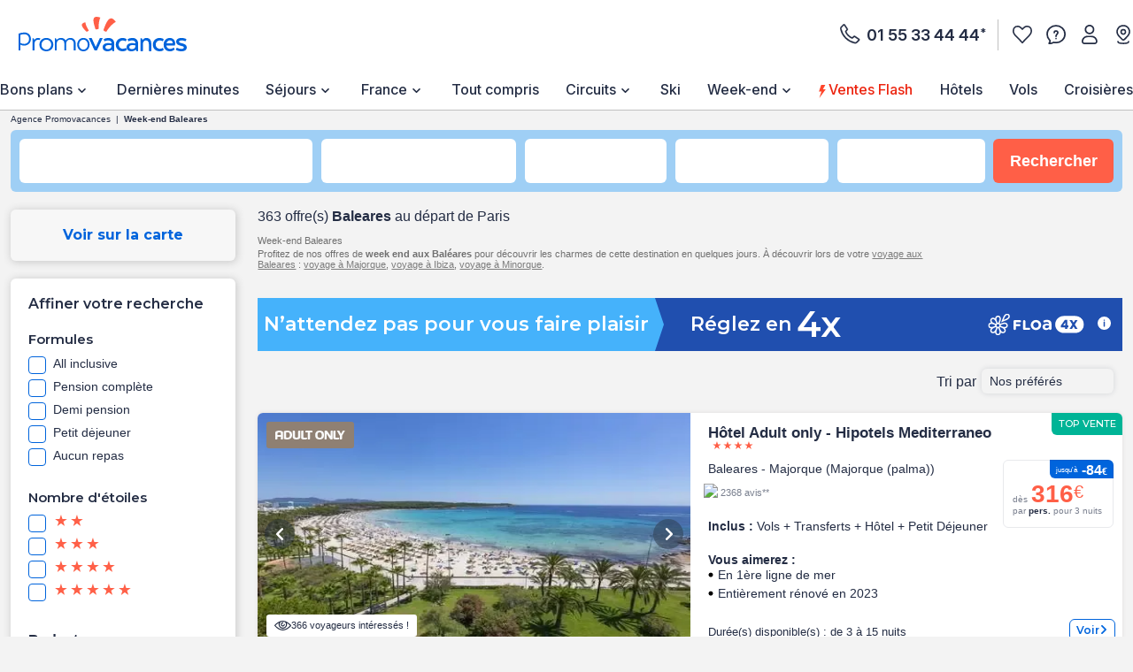

--- FILE ---
content_type: text/html;charset=UTF-8
request_url: https://www.promovacances.com/vacances/week-end-pas-cher/sejour-week-end-baleares/theme,/pays,19/ville,/
body_size: 91700
content:
<!doctype html>
<html prefix="og: https://ogp.me/ns#" lang="fr">
<head><link rel="preconnect" href="//9hh58l04sa.kameleoon.eu"/>
<link rel="preconnect" href="//static.promovacances.com"/>
<link rel="preconnect" href="//static.service-voyages.com"/><link rel="preload" as="image" fetchpriority="high" href="https://www.promovacances.com/fstrz/r/s/edgepic.fzcdn.net/8c81b980ca.svg" /><link rel="preload" as="image" href="https://static.promovacances.com/photos/vacances-baleares/majorque--palma-/vue-panoramique-adult-only---hipotels-mediterraneo-_580874_pghd.jpg" fetchpriority="high">
<script>fstrz=!0;;"use strict";window.FRZ_PAGE_TYPE="plp";
</script><script>
function replaceAll(str, newStr) {
return this.replace(new RegExp(str, "g"), newStr);
}
if (!String.prototype.replaceAll) {
// eslint-disable-next-line no-extend-native
String.prototype.replaceAll = replaceAll;
}
function setUserDataGaLocalStorage () {
if (typeof localStorage !== 'undefined') {
const ga4Key = JSON.stringify(
{
user_data: {
email : getUserDataEmail()?.toLowerCase(),
}
}
);
localStorage.setItem('googleAnalytics', ga4Key);
}
}
function getEmailFromLocalStorage(){
let email='';
if (typeof localStorage !== 'undefined') {
const googleAnalytics = JSON.parse(localStorage.getItem("googleAnalytics"));
email = googleAnalytics?.user_data?.email;
}
return email;
}
let userLocationGtm;
/*
if (navigator.geolocation) { navigator.geolocation.getCurrentPosition(locationFound) }
function locationFound(position) {
userLocationGtm = ('lat: '+ position.coords.latitude + ', lon: ' + position.coords.longitude);
}
*/
function getBrowserName(){
var userAgent = navigator.userAgent;
var browserName="";
if(userAgent.match(/chrome|chromium|crios/i)){
browserName = "chrome";
}else if(userAgent.match(/firefox|fxios/i)){
browserName = "firefox";
}else if(userAgent.match(/safari/i)){
browserName = "safari";
}else if(userAgent.match(/opr\//i)){
browserName = "opera";
}else if(userAgent.match(/edg/i)){
browserName = "edge";
}else if(userAgent.match(/MSIE/i) || userAgent.match(/trident/i)){
browserName = "ie";
}else if ((userAgent.indexOf('Mozilla/5.0') > -1 && userAgent.indexOf('Android ') > -1 && userAgent.indexOf('AppleWebKit') > -1) && !(userAgent.indexOf('Chrome') > -1)){
browserName = "android browser";
}
return browserName;
};
function getUrlUid(){
const url = new URL(window?.location?.href);
return url?.searchParams?.get("uid");
}
function getUserDataEmail() {
const urlUid = getUrlUid();
if (urlUid) {
return urlUid.toLowerCase();
}
return getEmailFromLocalStorage();
}
function getUrlSegments(url) {
if (url && typeof url === "string") {
return url?.split("#")[0].split("?")[0].split("/")
.filter(segment => segment?.length)
.filter(segment => !segment.includes('.html'));
}
return window?.location?.pathname?.split("/").filter(segment => segment?.length);
};
function getGtmFormatedText(value) {
if (typeof value === "string") {
return value
?.toLocaleLowerCase()
?.replaceAll(" ", "_")
?.replaceAll("-", "_")
?.replaceAll("'", "_")
?.normalize("NFD")
?.replace(/\p{Diacritic}/gu, "");
}
return value;
};
function getActiveABTest() {
if (
typeof Kameleoon === "undefined" ||
typeof Kameleoon?.API?.Experiments?.getActive !== "function"
) {
return null;
}
const activeTests = Kameleoon?.API?.Experiments?.getActive();
if (activeTests?.length) {
return activeTests?.map(activeTest =>
getGtmFormatedText(activeTest?.name + "_" + activeTest?.associatedVariation?.name)
)?.join("&");
}
};
function getCookie(name) {
if (!name) return;
const v = document.cookie.match('(^|;) ?' + name + '=([^;]*)(;|$)');
return v ? decodeURIComponent(v[2]) : null;
}
function setEngineDepartureCity(items) {
const departureCity = JSON?.parse(getCookie('searchCriteria'))?.data?.lastTopDestinationSelected?.label;
if (Array.isArray(items) && departureCity) {
return items?.map(item => {
newItem = item;
newItem.ecommerce.product_departure_city = getGtmFormatedText(departureCity);
return newItem;
});
}
return items;
}
//pageData
function buildObjPageData(pageName){
let pageData = {
'geolocation' : userLocationGtm,
'site_name': 'pmvc',
'category' : 'pmvc',
'site_section' : getGtmFormatedText('sejour'),
'pagename' : pageName,
'site_type' : 'hors_ce',
'language' : 'fr',
'abtest' : getActiveABTest(),
'environment' : 'prod',
'url_path' : '/vacances/week-end-pas-cher/sejour-week-end-baleares/theme,/pays,19/ville,/',
'page_location': window?.location?.href,
'device' : 'desktop',
'browser': 'chrome',
'resultats_nb':'363',
'site_country' : 'FR',
'destination': getGtmFormatedText("Baleares"),
'platform' : 'website',
};
Object.keys(pageData).forEach(key => {
if (pageData[key] === '') {
pageData[key] = null;
}
});
return {
'user_data': {
'email' : getUserDataEmail()?.toLowerCase()
},
'page_data': pageData
}
}
function checkPartnersConditions(keywords) {
const queryString = window?.location?.search;
if (!queryString) return status;
const urlParams = new URLSearchParams(queryString);
const gclid = urlParams.get('gclid');
const kword = urlParams.get('kword');
if (gclid !== null && kword !== null) {
const brandRegex = new RegExp('promovac|fram', 'i');
status = !brandRegex.test(kword);
if (status) return status;
}
const keywordsRegex = new RegExp(keywords, 'i');
status = keywordsRegex.test(queryString.toLowerCase());
return status;
}
function setCookie(name, value) {
const date = new Date();
date.setTime(date.getTime() + 365 * 24 * 60 * 60 * 1000);
const expires = '; expires=' + date.toUTCString();
const domain = window.location.hostname.split('.').slice(-2).join('.');
document.cookie = name + '=' + (value || '') + expires + '; domain=.' + domain + '; path=/';
}
function setPartnersConditionsCookies() {
const tradedoublerExclusionsStatus = sessionStorage.getItem('exclusions_tradedoubler');
const timeoneExclusionsStatus = sessionStorage.getItem('exclusions_timeone');
const commonKeywords = 'criteo|retargeting|voyagespirates|shopbot|odv|alibabuy|facebook|social_ads|easy|oogolo|kayak|partirou|routard';
if (!tradedoublerExclusionsStatus) {
const tradedoublerExclusions = checkPartnersConditions(commonKeywords + '|timeone');
setCookie('exclusions_tradedoubler', tradedoublerExclusions.toString());
sessionStorage.setItem('exclusions_tradedoubler', tradedoublerExclusions.toString());
}
if (!timeoneExclusionsStatus) {
const timeoneExclusions = checkPartnersConditions(commonKeywords + '|tradedoubler');
setCookie('exclusions_timeone', timeoneExclusions.toString());
sessionStorage.setItem('exclusions_timeone', timeoneExclusions.toString());
}
if (tradedoublerExclusionsStatus) {
setCookie('exclusions_tradedoubler', tradedoublerExclusionsStatus);
}
if (timeoneExclusionsStatus) {
setCookie('exclusions_timeone', timeoneExclusionsStatus);
}
}
function setSlidersClickEventListeners() {
const sliderMomentSales = document?.querySelector('#root-sliderMomentSales');
const slides = sliderMomentSales?.querySelectorAll('.slick-slide');
const isActiveSlider = slides?.length > 1;
if (slides?.length > 0) {
slides.forEach(slide => {
slide.addEventListener('click', (event) => {
const index = slide.getAttribute('data-index');
const action = sliderMomentSales.getAttribute('data-navAction');
const clickName = slide.querySelector('a')?.getAttribute('href') || slide.querySelector('[role="link"]')?.getAttribute('data-target');
dataLayer.push({event_data: null});
dataLayer.push({
event: "navigation",
event_data: {
navigation_action: action ? getGtmFormatedText(action.trim()) : null,
navigation_click_name: clickName ? getGtmFormatedText(getUrlSegments(clickName)?.pop()) : null,
navigation_click_location: isActiveSlider && index ? (parseInt(index) + 1).toString() : null,
}
});
});
});
}
}
function setAdsClickEventListeners() {
const navBanners = document?.querySelectorAll('[data-gtm="nav"]');
if (navBanners?.length > 0) {
navBanners.forEach(navBanner => {
navBanner.addEventListener('click', (event) => {
const action = navBanner.getAttribute('data-navAction');
const clickName = navBanner.getAttribute('href');
dataLayer.push({event_data: null});
dataLayer.push({
event: "navigation",
event_data: {
navigation_action: action ? getGtmFormatedText(action.trim()) : null,
navigation_click_name: clickName ? getGtmFormatedText(getUrlSegments(clickName)?.pop()) : null,
navigation_click_location: null,
}
});
});
});
}
}
window.dataLayer = window.dataLayer || [];
setPartnersConditionsCookies();
setUserDataGaLocalStorage();
window.addEventListener("load", () => {
setSlidersClickEventListeners();
setAdsClickEventListeners();
});
</script>
<meta charset="UTF-8">
<meta name="HandheldFriendly" content="true" />
<meta name="MobileOptimized" content="320" />
<meta name="viewport" content="width=device-width, initial-scale=1.0, maximum-scale=1.0, user-scalable=no, minimal-ui" />
<meta name="apple-mobile-web-app-capable" content="yes" />
<meta name="mobile-web-app-capable" content="yes">
<meta name="apple-mobile-web-app-status-bar-style" content="black" />
<meta name="theme-color" content="#0064dc"/>
<title>Week-end Baleares : week end pas cher | Promovacances</title>
<meta name="description" content="Partir en Week end Baleares pas cher &#9728;&#9728; à partir de 421€ avec Promovacances. Evadez-vous le temps d'un week-end de 3, 4, ou 5 jours Baleares et faites le plein d'énergie. &#8680;Bons Plans Week End & Court Séjour Baleares !">
<meta name="keywords" content="" />
<meta name="robots" content="index, follow" />
<link rel="canonical" href="https://www.promovacances.com/vacances/week-end-pas-cher/sejour-week-end-baleares/theme,/pays,19/ville,/" />
<link rel="alternate" hreflang="fr-FR" href="https://www.promovacances.com/vacances/week-end-pas-cher/sejour-week-end-baleares/theme,/pays,19/ville,/" />
<link rel="alternate" hreflang="fr-BE" href="https://www.promovacances.be/vacances/week-end-pas-cher/sejour-week-end-baleares/theme,/pays,19/ville,/" />
<link rel="alternate" hreflang="x-default" href="https://www.promovacances.com/vacances/week-end-pas-cher/sejour-week-end-baleares/theme,/pays,19/ville,/" />
<link rel="alternate" type="text/plain" href="https://www.promovacances.com/llms.txt" />
<link rel="apple-touch-icon" sizes="180x180" href="https://www.promovacances.com/resources/static/dist/pmvc/apple-touch-icon.png?r=72e3ece93fe6bd88f97480d6fea59d6c" />
<link rel="icon" type="image/jpg" sizes="32x32" href="https://www.promovacances.com/resources/static/dist/pmvc/favicon-32x32.jpg?r=72e3ece93fe6bd88f97480d6fea59d6c" />
<link rel="icon" type="image/jpg" sizes="16x16" href="https://www.promovacances.com/resources/static/dist/pmvc/favicon-16x16.jpg?r=72e3ece93fe6bd88f97480d6fea59d6c" />
<link rel="apple-touch-icon-precomposed" sizes="152x152" href="https://www.promovacances.com/resources/static/dist/pmvc/icon-152x152.png?r=72e3ece93fe6bd88f97480d6fea59d6c" />
<link rel="apple-touch-icon-precomposed" sizes="120x120" href="https://www.promovacances.com/resources/static/dist/pmvc/icon-120x120.png?r=72e3ece93fe6bd88f97480d6fea59d6c" />
<link rel="preconnect" href="https://fonts.gstatic.com" crossorigin />
<link rel="preload" as="style" href="https://fonts.googleapis.com/css2?family=Montserrat:wght@400;500;600;700;800&amp;display=swap">
<link rel="stylesheet" href="https://fonts.googleapis.com/css2?family=Montserrat:wght@400;500;600;700;800&amp;display=swap" media="print" onload="this.media='all'">
<link rel="preload" as="style" href="https://fonts.googleapis.com/css2?family=Roboto+Condensed:wght@300;400;700&amp;family=Roboto:wght@300;400;500;700&amp;display=swap">
<link rel="stylesheet" href="https://fonts.googleapis.com/css2?family=Roboto+Condensed:wght@300;400;700&amp;family=Roboto:wght@300;400;500;700&amp;display=swap" media="print" onload="this.media='all'">
<link rel="preload" as="style" href="https://fonts.googleapis.com/css2?family=Nunito:wght@400;500;600;700;800;900&amp;display=swap">
<link rel="stylesheet" href="https://fonts.googleapis.com/css2?family=Nunito:wght@400;500;600;700;800;900&amp;display=swap" media="print" onload="this.media='all'">
<link rel="preload" as="style" href="https://fonts.googleapis.com/css2?family=Poppins:wght@400;500;600;700;800;900&amp;display=swap">
<link rel="stylesheet" href="https://fonts.googleapis.com/css2?family=Poppins:wght@400;500;600;700;800;900&amp;display=swap" media="print" onload="this.media='all'">
<link rel="preload" as="style" href="https://fonts.googleapis.com/css2?family=Sniglet&amp;display=swap">
<link rel="stylesheet" href="https://fonts.googleapis.com/css2?family=Sniglet&amp;display=swap" media="print" onload="this.media='all'">
<link rel="preload" as="style" href="https://fonts.googleapis.com/css2?family=Inter:ital,opsz,wght@0,14..32,100..900;1,14..32,100..900&amp;display=swap">
<link rel="stylesheet" href="https://fonts.googleapis.com/css2?family=Inter:ital,opsz,wght@0,14..32,100..900;1,14..32,100..900&amp;display=swap" media="print" onload="this.media='all'">
<noscript>
<link rel="stylesheet" href="https://fonts.googleapis.com/css2?family=Roboto+Condensed:wght@300;400;700&amp;family=Roboto:wght@300;400;500;700&amp;display=swap">
</noscript>
<noscript>
<link rel="stylesheet" href="https://fonts.googleapis.com/css2?family=Montserrat:wght@400;500;600;700;800&amp;display=swap">
</noscript>
<noscript>
<link rel="stylesheet" href="https://fonts.googleapis.com/css2?family=Nunito:wght@400;500;600;700;800;900&amp;display=swap">
</noscript>
<noscript>
<link rel="stylesheet" href="https://fonts.googleapis.com/css2?family=Poppins:wght@400;500;600;700;800;900&amp;display=swap">
</noscript>
<noscript>
<link rel="stylesheet" href="https://fonts.googleapis.com/css2?family=Sniglet&amp;display=swap">
</noscript>
<noscript>
<link rel="stylesheet" href="https://fonts.googleapis.com/css2?family=Inter:ital,opsz,wght@0,14..32,100..900;1,14..32,100..900&amp;display=swap">
</noscript>
<link rel="manifest" href="https://www.promovacances.com/resources/static/dist/pmvc/manifest.json">
<script src="https://www.promovacances.com/resources/static/dist/obflnk/obflnk.js?r=72e3ece93fe6bd88f97480d6fea59d6c"></script>
<script async type="module">
(function(){
function getRandomInt(min, max) {
return Math.floor(Math.random() * (max - min)) + min;
};
let valuePercentAppDynamicsRum = 10;
const random = getRandomInt(0, 100);
valuePercentAppDynamicsRum = 50;
if(random <= valuePercentAppDynamicsRum){
const fileAdrum = "https://cdn.appdynamics.com/adrum/adrum-latest.js";
const fileref=document.createElement('script');
fileref.setAttribute("src", fileAdrum);
fileref.crossOrigin = 'anonymous';
const script = document.createElement('script');
script.innerHTML = 'window["adrum-start-time"]= new Date().getTime(); window["adrum-app-key"] = "AD-AAB-AAB-RXC";';
/*add script*/
document.getElementsByTagName("head")[0].appendChild(script);
/*add file*/
document.getElementsByTagName("head")[0].appendChild(fileref);
}
})();
</script>
<script>
// Duration in milliseconds to wait while the Kameleoon application file is loaded
var kameleoonLoadingTimeout = 1000;
window.kameleoonQueue = window.kameleoonQueue || [];
window.kameleoonStartLoadTime = new Date().getTime();
if (! document.getElementById("kameleoonLoadingStyleSheet") && ! window.kameleoonDisplayPageTimeOut)
{
var kameleoonS = document.getElementsByTagName("script")[0];
var kameleoonCc = "* { visibility: hidden !important; background-image: none !important; }";
var kameleoonStn = document.createElement("style");
kameleoonStn.type = "text/css";
kameleoonStn.id = "kameleoonLoadingStyleSheet";
if (kameleoonStn.styleSheet)
{
kameleoonStn.styleSheet.cssText = kameleoonCc;
}
else
{
kameleoonStn.appendChild(document.createTextNode(kameleoonCc));
}
kameleoonS.parentNode.insertBefore(kameleoonStn, kameleoonS);
window.kameleoonDisplayPage = function(fromEngine)
{
if (!fromEngine)
{
window.kameleoonTimeout = true;
}
if (kameleoonStn.parentNode)
{
kameleoonStn.parentNode.removeChild(kameleoonStn);
}
};
window.kameleoonDisplayPageTimeOut = window.setTimeout(window.kameleoonDisplayPage, kameleoonLoadingTimeout);
}
</script>
<script>
// Change the value of this URL to point to your own URL, where the iFrame is hosted
window.kameleoonIframeURL = "https://www.promovacances.com/resources/static/dist/tiers/kameleoon-iframe.html";
window.kameleoonLightIframe = false;
var kameleoonIframeOriginElement = document.createElement("a");
kameleoonIframeOriginElement.href = kameleoonIframeURL;
window.kameleoonIframeOrigin = kameleoonIframeOriginElement.origin || (kameleoonIframeOriginElement.protocol + "//" + kameleoonIframeOriginElement.hostname);
if (location.href.indexOf(window.kameleoonIframeOrigin) != 0)
{
window.kameleoonLightIframe = true;
var kameleoonProcessMessageEvent = function(event)
{
if (window.kameleoonIframeOrigin == event.origin && event.data.slice && event.data.slice(0,9) == "Kameleoon")
{
window.removeEventListener("message", kameleoonProcessMessageEvent);
window.kameleoonExternalIFrameLoaded = true;
if (window.Kameleoon)
{
eval(event.data);
Kameleoon.Analyst.load();
}
else
{
window.kameleoonExternalIFrameLoadedData = event.data;
}
}
};
if (window.addEventListener)
{
window.addEventListener("message", kameleoonProcessMessageEvent, false);
}
var iframeNode = document.createElement("iframe");
iframeNode.src = kameleoonIframeURL;
iframeNode.id = "kameleoonExternalIframe";
iframeNode.style = "float: left !important; opacity: 0.0 !important; width: 0px !important; height: 0px !important;";
document.head.appendChild(iframeNode);
}
</script>
<script type="text/javascript" src="//9hh58l04sa.kameleoon.eu/engine.js" async="true" fetchpriority="high"></script>
<script src="https://www.promovacances.com/resources/static/dist/vendor/vendor.js?r=72e3ece93fe6bd88f97480d6fea59d6c" defer></script>
<script src="https://www.promovacances.com/resources/static/dist/axiosVendor/axiosVendor.js?r=72e3ece93fe6bd88f97480d6fea59d6c" defer></script>
<script src="https://www.promovacances.com/resources/static/dist/reduxVendor/reduxVendor.js?r=72e3ece93fe6bd88f97480d6fea59d6c" defer></script>
<script src="https://www.promovacances.com/resources/static/dist/reactVendor/reactVendor.js?r=72e3ece93fe6bd88f97480d6fea59d6c" defer></script>
<script src="https://www.promovacances.com/resources/static/dist/othersVendor/othersVendor.js?r=72e3ece93fe6bd88f97480d6fea59d6c" defer></script>
<script src="https://www.promovacances.com/resources/static/dist/babelRuntime/babelRuntime.js?r=72e3ece93fe6bd88f97480d6fea59d6c" defer></script>
<meta name="twitter:card" content="summary">
<meta name="twitter:site" content="@promovacances.com/">
<meta name="twitter:image" content="https://www.promovacances.com/resources/static/dist/pmvc/logo-desktop.svg?r=72e3ece93fe6bd88f97480d6fea59d6c" />
<meta name="twitter:title" content="Week-end Baleares : week end pas cher | Promovacances" />
<meta name="twitter:description" content="Partir en Week end Baleares pas cher &#9728;&#9728; à partir de 421€ avec Promovacances. Evadez-vous le temps d'un week-end de 3, 4, ou 5 jours Baleares et faites le plein d'énergie. &#8680;Bons Plans Week End & Court Séjour Baleares !" />
<meta property="og:title" content="Week-end Baleares : week end pas cher | Promovacances" />
<meta property="og:description" content="Partir en Week end Baleares pas cher &#9728;&#9728; à partir de 421€ avec Promovacances. Evadez-vous le temps d'un week-end de 3, 4, ou 5 jours Baleares et faites le plein d'énergie. &#8680;Bons Plans Week End & Court Séjour Baleares !" />
<meta property="og:type" content="website" />
<meta property="og:url" content="https://www.promovacances.com/vacances/week-end-pas-cher/sejour-week-end-baleares/theme,/pays,19/ville,/" />
<meta property="og:image" content="https://static.promovacances.com/photos/vacances-baleares/majorque--palma-/vue-panoramique-adult-only---hipotels-mediterraneo-_572913_pghd.jpg" />
<meta property="article:published_time" content="2025-12-22" />
<meta property="article:modified_time" content="2026-01-12" />
<script type="application/ld+json">
{
"@context" : "http://schema.org",
"@type" : "BreadcrumbList",
"itemListElement" : [ {
"@type" : "ListItem",
"position" : 1,
"item" : {
"name" : "Agence Promovacances",
"@id" : "https://www.promovacances.com/"
}
}, {
"@type" : "ListItem",
"position" : 2,
"item" : {
"name" : "Week-end Baleares",
"@id" : "https://www.promovacances.com/vacances/week-end-pas-cher/sejour-week-end-baleares/theme,/pays,19/ville,/"
}
} ]
}
</script>
<script type="application/ld+json">
{
"@context" : "https://schema.org",
"@type" : "Organization",
"url" : "https://www.promovacances.com",
"logo" : "https://static.promovacances.com/photos/vignettes/promovacances.com/20190626172437-promovacances.com-logoPMVC.png"
}
</script>
<script type="text/javascript">window.didomiEnabled=true;</script>
<script defer type="text/javascript">window.gdprAppliesGlobally=true;(function(){function a(e){if(!window.frames[e]){if(document.body&&document.body.firstChild){var t=document.body;var n=document.createElement("iframe");n.style.display="none";n.name=e;n.title=e;t.insertBefore(n,t.firstChild)}else{setTimeout(function(){a(e)},5)}}}function e(n,r,o,c,s){function e(e,t,n,a){if(typeof n!=="function"){return}if(!window[r]){window[r]=[]}var i=false;if(s){i=s(e,t,n)}if(!i){window[r].push({command:e,parameter:t,callback:n,version:a})}}e.stub=true;function t(a){if(!window[n]||window[n].stub!==true){return}if(!a.data){return}var i=typeof a.data==="string";var e;try{e=i?JSON.parse(a.data):a.data}catch(t){return}if(e[o]){var r=e[o];window[n](r.command,r.parameter,function(e,t){var n={};n[c]={returnValue:e,success:t,callId:r.callId};a.source.postMessage(i?JSON.stringify(n):n,"*")},r.version)}}if(typeof window[n]!=="function"){window[n]=e;if(window.addEventListener){window.addEventListener("message",t,false)}else{window.attachEvent("onmessage",t)}}}e("__tcfapi","__tcfapiBuffer","__tcfapiCall","__tcfapiReturn");a("__tcfapiLocator");(function(e){var t=document.createElement("script");t.id="spcloader";t.type="text/javascript";t.async=true;t.src="https://sdk.privacy-center.org/"+e+"/loader.js?target="+document.location.hostname;t.charset="utf-8";var n=document.getElementsByTagName("script")[0];n.parentNode.insertBefore(t,n)})("00e2081b-aed0-4934-b7c9-f35024cdfd7a")})();</script>
<script>
window.gtmKey = 'GTM-P8M37QL';
</script>
<script src="https://www.promovacances.com/resources/static/dist/script_gtm/script_gtm.js?r=72e3ece93fe6bd88f97480d6fea59d6c" defer></script>
<script type="application/ld+json">
{
"@context" : "http://schema.org",
"@type" : "Product",
"name" : "Week end Baleares",
"image" : [ "https://static.promovacances.com/photos/vacances-baleares/majorque--palma-/vue-panoramique-adult-only---hipotels-mediterraneo-_572913_pghd.jpg", "https://static.promovacances.com/photos/vacances-baleares/majorque--palma-/plage-adult-only---globales-panama_549561_pghd.jpg", "https://static.promovacances.com/photos/vacances-baleares/majorque--palma-/piscine-adult-only---brisa-marina-_727318_pghd.jpg" ],
"description" : "Partir en Week end Baleares pas cher &#9728;&#9728; à partir de 421€ avec Promovacances. Evadez-vous le temps d'un week-end de 3, 4, ou 5 jours Baleares et faites le plein d'énergie. &#8680;Bons Plans Week End & Court Séjour Baleares !",
"offers" : {
"@context" : "http://schema.org",
"@type" : "AggregateOffer",
"lowPrice" : 421,
"priceCurrency" : "EUR",
"offerCount" : 363
}
}
</script>
<script type="application/ld+json">
{
"@context" : "http://schema.org",
"@type" : "ItemList",
"numberOfItems" : 363
}
</script>
<script src="https://www.promovacances.com/resources/static/dist/adsByGoogle/adsByGoogle.js?r=72e3ece93fe6bd88f97480d6fea59d6c" defer></script>
<link rel="next" href="https://www.promovacances.com/vacances/week-end-pas-cher/sejour-week-end-baleares/theme,/pays,19/ville,/?pageNumber=2" />
<style>
.react-calendar{background:#fff;border:1px solid #a0a096;font-family:Arial,Helvetica,sans-serif;line-height:1.125em;max-width:100%;width:350px}.react-calendar--doubleView{width:700px}.react-calendar--doubleView .react-calendar__viewContainer{display:flex;margin:-.5em}.react-calendar--doubleView .react-calendar__viewContainer>*{margin:.5em;width:50%}.react-calendar,.react-calendar *,.react-calendar :after,.react-calendar :before{box-sizing:border-box}.react-calendar button{border:0;margin:0;outline:none}.react-calendar button:enabled:hover{cursor:pointer}.react-calendar__navigation{display:flex;height:44px;margin-bottom:1em}.react-calendar__navigation button{background:none;min-width:44px}.react-calendar__navigation button:disabled{background-color:#f0f0f0}.react-calendar__navigation button:enabled:focus,.react-calendar__navigation button:enabled:hover{background-color:#e6e6e6}.react-calendar__month-view__weekdays{font:inherit;font-size:.75em;font-weight:700;text-align:center;text-transform:uppercase}.react-calendar__month-view__weekdays__weekday{padding:.5em}.react-calendar__month-view__weekNumbers .react-calendar__tile{align-items:center;display:flex;font:inherit;font-size:.75em;font-weight:700;justify-content:center}.react-calendar__month-view__days__day--weekend{color:#d10000}.react-calendar__century-view__decades__decade--neighboringCentury,.react-calendar__decade-view__years__year--neighboringDecade,.react-calendar__month-view__days__day--neighboringMonth{color:#757575}.react-calendar__century-view .react-calendar__tile,.react-calendar__decade-view .react-calendar__tile,.react-calendar__year-view .react-calendar__tile{padding:2em .5em}.react-calendar__tile{background:none;font:inherit;font-size:.833em;max-width:100%;padding:10px 6.6667px;text-align:center}.react-calendar__tile:disabled{background-color:#f0f0f0;color:#ababab}.react-calendar__century-view__decades__decade--neighboringCentury:disabled,.react-calendar__decade-view__years__year--neighboringDecade:disabled,.react-calendar__month-view__days__day--neighboringMonth:disabled{color:#cdcdcd}.react-calendar__tile:enabled:focus,.react-calendar__tile:enabled:hover{background-color:#e6e6e6}.react-calendar__tile--now{background:#ffff76}.react-calendar__tile--now:enabled:focus,.react-calendar__tile--now:enabled:hover{background:#ffffa9}.react-calendar__tile--hasActive{background:#76baff}.react-calendar__tile--hasActive:enabled:focus,.react-calendar__tile--hasActive:enabled:hover{background:#a9d4ff}.react-calendar__tile--active{background:#006edc;color:#fff}.react-calendar__tile--active:enabled:focus,.react-calendar__tile--active:enabled:hover{background:#1087ff}.react-calendar--selectRange .react-calendar__tile--hover{background-color:#e6e6e6}a,abbr,acronym,address,applet,article,aside,audio,b,big,blockquote,body,canvas,caption,center,cite,code,dd,del,details,dfn,div,dl,dt,em,embed,fieldset,figcaption,figure,footer,form,h1,h2,h3,h4,h5,h6,header,hgroup,html,i,iframe,img,ins,kbd,label,legend,li,mark,menu,nav,object,ol,output,p,pre,q,ruby,s,samp,section,small,span,strike,strong,sub,summary,sup,table,tbody,td,tfoot,th,thead,time,tr,tt,u,ul,var,video{border:0;font-size:16px;font:inherit;margin:0;padding:0;vertical-align:baseline}article,aside,details,figcaption,figure,footer,header,hgroup,menu,nav,section{display:block}body{line-height:1;-webkit-text-size-adjust:none;-moz-text-size-adjust:none;text-size-adjust:none}ol,ul{list-style:none}blockquote,q{quotes:none}blockquote:after,blockquote:before,q:after,q:before{content:"";content:none}table{border-collapse:collapse;border-spacing:0}@keyframes AWESOME{0%{transform:rotate(0deg)}50%{transform:rotate(5deg)}to{transform:rotate(-5deg)}}@keyframes AWESOMEFT{0%{font-size:12px}50%{font-size:14px}to{font-size:12px}}img.awesome{animation:AWESOME 1s infinite}body.awesome a,body.awesome h2,body.awesome p,body.awesome span{animation:AWESOMEFT 1s infinite}body.noScroll{left:0;position:fixed;width:100%}body.noBodyMove{overflow-y:hidden}button,input,select{-webkit-appearance:none;background-color:transparent;border:0;border-radius:0;box-shadow:none;outline:0}button:focus,button:hover,input:focus,input:hover,select:focus,select:hover{outline:0}a{color:#242d44;-webkit-text-decoration:none;text-decoration:none}.mob-Overlay{background:rgba(0,0,0,.5);display:none;height:100%;left:0;position:fixed;top:0;width:100%;z-index:7}.mob-Theme-arrow{border-style:solid;border-width:2px 2px 0 0;display:inline-block;height:.6rem;width:.6rem}.mob-Theme-arrow--right{transform:rotate(45deg)}.mob-Theme-arrow--down{transform:rotate(135deg)}.show-loading-animation .rect-shape,.show-loading-animation .round-shape,.show-loading-animation .text-row,.show-loading-animation.rect-shape,.show-loading-animation.round-shape,.show-loading-animation.text-row{animation:react-placeholder-pulse 1.5s infinite}@keyframes react-placeholder-pulse{0%{opacity:.6}50%{opacity:1}to{opacity:.6}}.Engine .Engine-select--duration+.kv-BottomModal-opened:before,.Engine .Engine-select--travelTheme+.kv-BottomModal-opened:before{background-color:rgba(36,45,68,.4);content:"";height:50vh;position:absolute;top:-300px;width:100%;z-index:-1}.Engine .Engine-select--duration+.kv-BottomModal-opened .kv-BottomModal-contentArea,.Engine .Engine-select--travelTheme+.kv-BottomModal-opened .kv-BottomModal-contentArea{flex-grow:0}@media(min-width:576px){.Engine .Engine-select--duration+.kv-BottomModal-opened,.Engine .Engine-select--travelTheme+.kv-BottomModal-opened{top:0}.Engine .Engine-select--duration+.kv-BottomModal-opened .kv-BottomModal-contentArea,.Engine .Engine-select--travelTheme+.kv-BottomModal-opened .kv-BottomModal-contentArea{flex-grow:1}}.stars .icon-star{display:inline-block;width:8px}.stars .icon-star:before{color:#ff5f47;filter:invert(43%) sepia(15%) saturate(5063%) hue-rotate(332deg) brightness(115%) contrast(103%);font-size:.625rem;vertical-align:top}.container,.container-fluid,.container-lg,.container-md,.container-sm,.container-xl,.kv-Footer-slider,.kv-container,.kv-container-fluid,.kv-container-lg,.kv-container-md,.kv-container-sm,.kv-container-xl,.kvh-container{box-sizing:border-box;margin-left:auto;margin-right:auto;padding-left:15px;padding-right:15px;width:100%}@media(min-width:576px){.container,.container-sm,.kv-Footer-slider,.kv-container,.kv-container-sm,.kvh-container{max-width:540px}.container-sm--noPadding,.kv-container-sm--noPadding,.kv-no-gutter-sm--left,.no-gutter-sm--left{padding-left:0;padding-right:0}}@media(min-width:768px){.container,.container-md,.container-md--noPadding,.container-md--padding,.container-sm,.kv-Footer-slider,.kv-container,.kv-container-md,.kv-container-md--noPadding,.kv-container-md--padding,.kv-container-sm,.kvh-container{margin:0 auto;max-width:738px}.gutter-md--left,.kv-gutter-md--left{padding-left:15px!important}}@media(min-width:992px){.container,.container-lg,.container-lg--padding,.container-md,.container-sm,.kv-Footer-slider,.kv-container,.kv-container-lg,.kv-container-lg--padding,.kv-container-md,.kv-container-sm,.kvh-container{margin:0 auto;max-width:942px}}@media(min-width:1200px){.container,.container-lg,.container-md,.container-sm,.container-xl,.container-xl--padding,.kv-Footer-slider,.kv-container,.kv-container-lg,.kv-container-md,.kv-container-sm,.kv-container-xl,.kv-container-xl--padding,.kvh-container{margin:0 auto;max-width:1300px}.container-xl--padding,.kv-container-xl--padding{padding-left:15px;padding-right:15px}}.col-1,.col-10,.col-11,.col-12,.col-2,.col-3,.col-4,.col-5,.col-6,.col-7,.col-8,.col-9,.col-auto,.col-lg,.col-lg-1,.col-lg-10,.col-lg-11,.col-lg-12,.col-lg-2,.col-lg-3,.col-lg-4,.col-lg-5,.col-lg-6,.col-lg-7,.col-lg-8,.col-lg-9,.col-lg-auto,.col-md,.col-md-1,.col-md-10,.col-md-11,.col-md-12,.col-md-2,.col-md-3,.col-md-4,.col-md-5,.col-md-6,.col-md-7,.col-md-8,.col-md-9,.col-md-auto,.col-sm,.col-sm-1,.col-sm-10,.col-sm-11,.col-sm-12,.col-sm-2,.col-sm-3,.col-sm-4,.col-sm-5,.col-sm-6,.col-sm-7,.col-sm-8,.col-sm-9,.col-sm-auto,.col-xl,.col-xl-1,.col-xl-10,.col-xl-11,.col-xl-12,.col-xl-2,.col-xl-3,.col-xl-4,.col-xl-5,.col-xl-6,.col-xl-7,.col-xl-8,.col-xl-9,.col-xl-auto,.custom-col-xl-3,.custom-col-xl-9,.kv-col-1,.kv-col-10,.kv-col-11,.kv-col-12,.kv-col-2,.kv-col-3,.kv-col-4,.kv-col-5,.kv-col-6,.kv-col-7,.kv-col-8,.kv-col-9,.kv-col-auto,.kv-col-lg,.kv-col-lg-1,.kv-col-lg-10,.kv-col-lg-11,.kv-col-lg-12,.kv-col-lg-2,.kv-col-lg-3,.kv-col-lg-4,.kv-col-lg-5,.kv-col-lg-6,.kv-col-lg-7,.kv-col-lg-8,.kv-col-lg-9,.kv-col-lg-auto,.kv-col-md,.kv-col-md-1,.kv-col-md-10,.kv-col-md-11,.kv-col-md-12,.kv-col-md-2,.kv-col-md-3,.kv-col-md-4,.kv-col-md-5,.kv-col-md-6,.kv-col-md-7,.kv-col-md-8,.kv-col-md-9,.kv-col-md-auto,.kv-col-sm,.kv-col-sm-1,.kv-col-sm-10,.kv-col-sm-11,.kv-col-sm-12,.kv-col-sm-2,.kv-col-sm-3,.kv-col-sm-4,.kv-col-sm-5,.kv-col-sm-6,.kv-col-sm-7,.kv-col-sm-8,.kv-col-sm-9,.kv-col-sm-auto,.kv-col-xl,.kv-col-xl-1,.kv-col-xl-10,.kv-col-xl-11,.kv-col-xl-12,.kv-col-xl-2,.kv-col-xl-3,.kv-col-xl-4,.kv-col-xl-5,.kv-col-xl-6,.kv-col-xl-7,.kv-col-xl-8,.kv-col-xl-9,.kv-col-xl-auto,.kv-custom-col-xl-3,.kv-custom-col-xl-9{padding-left:15px;padding-right:15px;position:relative;width:100%}.gutters-left,.kv-gutters-left{padding-left:15px!important}.gutters-right,.kv-gutters-right{padding-right:15px!important}@media(min-width:1200px){.container,.kv-Footer-slider,.kv-container,.kvh-container{padding-left:12px;padding-right:12px}.container .kv-row,.container .row,.kv-Footer-slider .kv-row,.kv-Footer-slider .row,.kv-container .kv-row,.kv-container .row,.kvh-container .kv-row,.kvh-container .row{margin-left:-12px;margin-right:-12px}.container .kv-row.kv-no-gutters,.container .kv-row.no-gutters,.container .row.kv-no-gutters,.container .row.no-gutters,.kv-Footer-slider .kv-row.kv-no-gutters,.kv-Footer-slider .kv-row.no-gutters,.kv-Footer-slider .row.kv-no-gutters,.kv-Footer-slider .row.no-gutters,.kv-container .kv-row.kv-no-gutters,.kv-container .kv-row.no-gutters,.kv-container .row.kv-no-gutters,.kv-container .row.no-gutters,.kvh-container .kv-row.kv-no-gutters,.kvh-container .kv-row.no-gutters,.kvh-container .row.kv-no-gutters,.kvh-container .row.no-gutters{margin-left:0;margin-right:0}.container-xl--noPadding,.kv-container-xl--noPadding{padding-left:0;padding-right:0}.container-xl--padding,.kv-container-xl--padding{padding-left:15px;padding-right:15px}.col-1,.col-10,.col-11,.col-12,.col-2,.col-3,.col-4,.col-5,.col-6,.col-7,.col-8,.col-9,.col-auto,.col-lg,.col-lg-1,.col-lg-10,.col-lg-11,.col-lg-12,.col-lg-2,.col-lg-3,.col-lg-4,.col-lg-5,.col-lg-6,.col-lg-7,.col-lg-8,.col-lg-9,.col-lg-auto,.col-md,.col-md-1,.col-md-10,.col-md-11,.col-md-12,.col-md-2,.col-md-3,.col-md-4,.col-md-5,.col-md-6,.col-md-7,.col-md-8,.col-md-9,.col-md-auto,.col-sm,.col-sm-1,.col-sm-10,.col-sm-11,.col-sm-12,.col-sm-2,.col-sm-3,.col-sm-4,.col-sm-5,.col-sm-6,.col-sm-7,.col-sm-8,.col-sm-9,.col-sm-auto,.col-xl,.col-xl-1,.col-xl-10,.col-xl-11,.col-xl-12,.col-xl-2,.col-xl-3,.col-xl-4,.col-xl-5,.col-xl-6,.col-xl-7,.col-xl-8,.col-xl-9,.col-xl-auto,.kv-col-1,.kv-col-10,.kv-col-11,.kv-col-12,.kv-col-2,.kv-col-3,.kv-col-4,.kv-col-5,.kv-col-6,.kv-col-7,.kv-col-8,.kv-col-9,.kv-col-auto,.kv-col-lg,.kv-col-lg-1,.kv-col-lg-10,.kv-col-lg-11,.kv-col-lg-12,.kv-col-lg-2,.kv-col-lg-3,.kv-col-lg-4,.kv-col-lg-5,.kv-col-lg-6,.kv-col-lg-7,.kv-col-lg-8,.kv-col-lg-9,.kv-col-lg-auto,.kv-col-md,.kv-col-md-1,.kv-col-md-10,.kv-col-md-11,.kv-col-md-12,.kv-col-md-2,.kv-col-md-3,.kv-col-md-4,.kv-col-md-5,.kv-col-md-6,.kv-col-md-7,.kv-col-md-8,.kv-col-md-9,.kv-col-md-auto,.kv-col-sm,.kv-col-sm-1,.kv-col-sm-10,.kv-col-sm-11,.kv-col-sm-12,.kv-col-sm-2,.kv-col-sm-3,.kv-col-sm-4,.kv-col-sm-5,.kv-col-sm-6,.kv-col-sm-7,.kv-col-sm-8,.kv-col-sm-9,.kv-col-sm-auto,.kv-col-xl,.kv-col-xl-1,.kv-col-xl-10,.kv-col-xl-11,.kv-col-xl-12,.kv-col-xl-2,.kv-col-xl-3,.kv-col-xl-4,.kv-col-xl-5,.kv-col-xl-6,.kv-col-xl-7,.kv-col-xl-8,.kv-col-xl-9,.kv-col-xl-auto{padding-left:12px;padding-right:12px}.custom-col-xl-3,.kv-custom-col-xl-3{padding-left:0}.custom-col-xl-9,.kv-custom-col-xl-9{padding-right:0}.kv-no-gutters>.kv-gutters-left,.no-gutters>.gutters-left{padding-left:12px}.gutters-right,.kv-gutters-right{padding-right:12px}}.col,.kv-col{flex-basis:0;flex-grow:1;max-width:100%}.col-1,.kv-col-1{flex:0 0 8.333333%;max-width:8.333333%}.col-2,.kv-col-2{flex:0 0 16.666667%;max-width:16.666667%}.col-3,.kv-col-3{flex:0 0 25%;max-width:25%}.col-4,.kv-col-4{flex:0 0 33.333333%;max-width:33.333333%}.col-5,.kv-col-5{flex:0 0 41.666667%;max-width:41.666667%}.col-6,.kv-col-6{flex:0 0 50%;max-width:50%}.col-7,.kv-col-7{flex:0 0 58.333333%;max-width:58.333333%}.col-8,.kv-col-8{flex:0 0 66.666667%;max-width:66.666667%}.col-9,.kv-col-9{flex:0 0 75%;max-width:75%}.col-10,.kv-col-10{flex:0 0 83.333333%;max-width:83.333333%}.col-11,.kv-col-11{flex:0 0 91.666667%;max-width:91.666667%}.col-12,.kv-col-12{flex:0 0 100%;max-width:100%}.kv-offset-1,.offset-1{margin-left:8.333333%}.kv-offset-2,.offset-2{margin-left:16.666667%}.kv-offset-3,.offset-3{margin-left:25%}.kv-offset-4,.offset-4{margin-left:33.333333%}.kv-offset-5,.offset-5{margin-left:41.666667%}.kv-offset-6,.offset-6{margin-left:50%}.kv-offset-7,.offset-87{margin-left:58.333333%}.kv-offset-8,.offset-8{margin-left:66.666667%}.kv-offset-9,.offset-9{margin-left:75%}.kv-offset-10,.offset-10{margin-left:83.333333%}.kv-offset-11,.offset-11{margin-left:91.666667%}@media(min-width:576px){.col-sm,.kv-col-sm{flex-basis:0;flex-grow:1;max-width:100%}.col-sm-1,.kv-col-sm-1{flex:0 0 8.333333%;max-width:8.333333%}.col-sm-2,.kv-col-sm-2{flex:0 0 16.666667%;max-width:16.666667%}.col-sm-3,.kv-col-sm-3{flex:0 0 25%;max-width:25%}.col-sm-4,.kv-col-sm-4{flex:0 0 33.333333%;max-width:33.333333%}.col-sm-5,.kv-col-sm-5{flex:0 0 41.666667%;max-width:41.666667%}.col-sm-6,.kv-col-sm-6{flex:0 0 50%;max-width:50%}.col-sm-7,.kv-col-sm-7{flex:0 0 58.333333%;max-width:58.333333%}.col-sm-8,.kv-col-sm-8{flex:0 0 66.666667%;max-width:66.666667%}.col-sm-9,.kv-col-sm-9{flex:0 0 75%;max-width:75%}.col-sm-10,.kv-col-sm-10{flex:0 0 83.333333%;max-width:83.333333%}.col-sm-11,.kv-col-sm-11{flex:0 0 91.666667%;max-width:91.666667%}.col-sm-12,.kv-col-sm-12{flex:0 0 100%;max-width:100%}.kv-offset-sm-0,.offset-sm-0{margin-left:0}.kv-offset-sm-1,.offset-sm-1{margin-left:8.333333%}.kv-offset-sm-2,.offset-sm-2{margin-left:16.666667%}.kv-offset-sm-3,.offset-sm-3{margin-left:25%}.kv-offset-sm-4,.offset-sm-4{margin-left:33.333333%}.kv-offset-sm-5,.offset-sm-5{margin-left:41.666667%}.kv-offset-sm-6,.offset-sm-6{margin-left:50%}.kv-offset-sm-7,.offset-sm-7{margin-left:58.333333%}.kv-offset-sm-8,.offset-sm-8{margin-left:66.666667%}.kv-offset-sm-9,.offset-sm-9{margin-left:75%}.kv-offset-sm-10,.offset-sm-10{margin-left:83.333333%}.kv-offset-sm-11,.offset-sm-11{margin-left:91.666667%}}@media(min-width:768px){.col-md,.kv-col-md{flex-basis:0;flex-grow:1;max-width:100%}.col-md-1,.kv-col-md-1{flex:0 0 8.333333%;max-width:8.333333%}.col-md-2,.kv-col-md-2{flex:0 0 16.666667%;max-width:16.666667%}.col-md-3,.kv-col-md-3{flex:0 0 25%;max-width:25%}.col-md-4,.kv-col-md-4{flex:0 0 33.333333%;max-width:33.333333%}.col-md-5,.kv-col-md-5{flex:0 0 41.666667%;max-width:41.666667%}.col-md-6,.kv-col-md-6{flex:0 0 50%;max-width:50%}.col-md-7,.kv-col-md-7{flex:0 0 58.333333%;max-width:58.333333%}.col-md-8,.kv-col-md-8{flex:0 0 66.666667%;max-width:66.666667%}.col-md-9,.kv-col-md-9{flex:0 0 75%;max-width:75%}.col-md-10,.kv-col-md-10{flex:0 0 83.333333%;max-width:83.333333%}.col-md-11,.kv-col-md-11{flex:0 0 91.666667%;max-width:91.666667%}.col-md-12,.kv-col-md-12{flex:0 0 100%;max-width:100%}.kv-offset-md-0,.offset-md-0{margin-left:0}.kv-offset-md-1,.offset-md-1{margin-left:8.333333%}.kv-offset-md-2,.offset-md-2{margin-left:16.666667%}.kv-offset-md-3,.offset-md-3{margin-left:25%}.kv-offset-md-4,.offset-md-4{margin-left:33.333333%}.kv-offset-md-5,.offset-md-5{margin-left:41.666667%}.kv-offset-md-6,.offset-md-6{margin-left:50%}.kv-offset-md-7,.offset-md-7{margin-left:58.333333%}.kv-offset-md-8,.offset-md-8{margin-left:66.666667%}.kv-offset-md-9,.offset-md-9{margin-left:75%}.kv-offset-md-10,.offset-md-10{margin-left:83.333333%}.kv-offset-md-11,.offset-md-11{margin-left:91.666667%}}@media(min-width:992px){.col-lg,.kv-col-lg{flex-basis:0;flex-grow:1;max-width:100%}.col-lg-1,.kv-col-lg-1{flex:0 0 8.333333%;max-width:8.333333%}.col-lg-2,.kv-col-lg-2{flex:0 0 16.666667%;max-width:16.666667%}.col-lg-3,.kv-col-lg-3{flex:0 0 25%;max-width:25%}.col-lg-4,.kv-col-lg-4{flex:0 0 33.333333%;max-width:33.333333%}.col-lg-5,.kv-col-lg-5{flex:0 0 41.666667%;max-width:41.666667%}.col-lg-6,.kv-col-lg-6{flex:0 0 50%;max-width:50%}.col-lg-7,.kv-col-lg-7{flex:0 0 58.333333%;max-width:58.333333%}.col-lg-8,.kv-col-lg-8{flex:0 0 66.666667%;max-width:66.666667%}.col-lg-9,.kv-col-lg-9{flex:0 0 75%;max-width:75%}.col-lg-10,.kv-col-lg-10{flex:0 0 83.333333%;max-width:83.333333%}.col-lg-11,.kv-col-lg-11{flex:0 0 91.666667%;max-width:91.666667%}.col-lg-12,.kv-col-lg-12{flex:0 0 100%;max-width:100%}.kv-offset-lg-0,.offset-lg-0{margin-left:0}.kv-offset-lg-1,.offset-lg-1{margin-left:8.333333%}.kv-offset-lg-2,.offset-lg-2{margin-left:16.666667%}.kv-offset-lg-3,.offset-lg-3{margin-left:25%}.kv-offset-lg-4,.offset-lg-4{margin-left:33.333333%}.kv-offset-lg-5,.offset-lg-5{margin-left:41.666667%}.kv-offset-lg-6,.offset-lg-6{margin-left:50%}.kv-offset-lg-7,.offset-lg-7{margin-left:58.333333%}.kv-offset-lg-8,.offset-lg-8{margin-left:66.666667%}.kv-offset-lg-9,.offset-lg-9{margin-left:75%}.kv-offset-lg-10,.offset-lg-10{margin-left:83.333333%}.kv-offset-lg-11,.offset-lg-11{margin-left:91.666667%}}@media(min-width:1200px){.col-xl,.kv-col-xl{flex-basis:0;flex-grow:1;max-width:100%}.col-xl-1,.kv-col-xl-1{flex:0 0 8.333333%;max-width:8.333333%}.col-xl-2,.kv-col-xl-2{flex:0 0 16.666667%;max-width:16.666667%}.col-xl-3,.kv-col-xl-3{flex:0 0 25%;max-width:25%}.col-xl-4,.kv-col-xl-4{flex:0 0 33.333333%;max-width:33.333333%}.col-xl-5,.kv-col-xl-5{flex:0 0 41.666667%;max-width:41.666667%}.col-xl-6,.kv-col-xl-6{flex:0 0 50%;max-width:50%}.col-xl-7,.kv-col-xl-7{flex:0 0 58.333333%;max-width:58.333333%}.col-xl-8,.kv-col-xl-8{flex:0 0 66.666667%;max-width:66.666667%}.col-xl-9,.kv-col-xl-9{flex:0 0 75%;max-width:75%}.col-xl-10,.kv-col-xl-10{flex:0 0 83.333333%;max-width:83.333333%}.col-xl-11,.kv-col-xl-11{flex:0 0 91.666667%;max-width:91.666667%}.col-xl-12,.kv-col-xl-12{flex:0 0 100%;max-width:100%}.custom-col-xl-3,.kv-custom-col-xl-3{flex:0 0 20.25%;max-width:20.25%}.custom-col-xl-9,.kv-custom-col-xl-9{flex:0 0 77.75%;max-width:77.75%}.kv-offset-xl-0,.offset-xl-0{margin-left:0}.kv-offset-xl-1,.offset-xl-1{margin-left:8.333333%}.kv-offset-xl-2,.offset-xl-2{margin-left:16.666667%}.kv-offset-xl-3,.offset-xl-3{margin-left:25%}.kv-offset-xl-4,.offset-xl-4{margin-left:33.333333%}.kv-offset-xl-5,.offset-xl-5{margin-left:41.666667%}.kv-offset-xl-6,.offset-xl-6{margin-left:50%}.kv-offset-xl-7,.offset-xl-7{margin-left:58.333333%}.kv-offset-xl-8,.offset-xl-8{margin-left:66.666667%}.kv-offset-xl-9,.offset-xl-9{margin-left:75%}.kv-offset-xl-10,.offset-xl-10{margin-left:83.333333%}.kv-offset-xl-11,.offset-xl-11{margin-left:91.666667%}}.kv-no-gutters .kv-col,.kv-no-gutters [class*=col-],.no-gutters .col,.no-gutters [class*=col-]{padding-left:0;padding-right:0}.kv-row,.row{display:flex;flex-wrap:wrap;margin-left:-15px;margin-right:-15px}.kv-row.kv-no-gutters,.kv-row.no-gutters,.row.kv-no-gutters,.row.no-gutters{margin-left:0;margin-right:0}.information-banner--container{align-items:center;background-color:#242d44;color:#fff;display:flex;font-family:Arial,sans-serif;font-size:14px;height:52px;justify-content:center;text-align:center}@media(max-width:767px){.information-banner--container{line-height:16px;position:fixed;top:0;width:100%;z-index:12}}@media(min-width:576px){.information-banner--container{font-size:16px;height:40px}}.information-banner--link{color:#fff;-webkit-text-decoration:underline;text-decoration:underline}@media(max-width:767px){body:has(.information-banner--container)>.container>.col,body:has(.information-banner--container)>.kv-Footer-slider>.col{display:flex}body:has(.information-banner--container) .kv-SitemapContainer{margin-top:100px}body:has(.information-banner--container) .kv-BottomModal-contentArea,body:has(.information-banner--container) .kv-BottomModal-opened.kv-BottomModal-fullscreen{top:105px}}@media(max-width:767px){body:has(.information-banner--container){margin-top:50px}body:has(.information-banner--container) .kv-Header{margin-top:50px}}body:has(.information-banner--container) .kv-Nav{margin-top:106px}body:has(.information-banner--container) .kv-Contact{margin-top:106px}.BlackFridayBubble-container{bottom:65px;font-family:Arial,sans-serif;position:fixed;right:20px;z-index:15}@media(min-width:768px){.BlackFridayBubble-container{bottom:100px}}@media(max-width:767px){.BlackFridayBubble-container.expanded{bottom:40px;left:20px;right:20px;top:40px}}.BlackFridayBubble-container .BlackFridayBubble-bubble{align-items:center;background:#000;border-radius:50%;color:#fff;cursor:pointer;display:flex;flex-direction:column;height:121px;opacity:1;position:relative;transform:scale(1);width:121px}.BlackFridayBubble-container .BlackFridayBubble-bubble-bottom,.BlackFridayBubble-container .BlackFridayBubble-bubble-top{font-size:10px}.BlackFridayBubble-container .BlackFridayBubble-bubble-top{margin-top:18px}.BlackFridayBubble-container .BlackFridayBubble-bubble-middle{font-size:29px;font-weight:700;margin-top:5px}.BlackFridayBubble-container .BlackFridayBubble-bubble-bottom{margin-top:5px}.BlackFridayBubble-container .BlackFridayBubble-bubble-code{background-color:#ff5f47;border-radius:20px;bottom:9px;font-size:13px;left:0;padding:5px 10px;position:absolute;right:0;text-align:center;white-space:nowrap}.BlackFridayBubble-container .BlackFridayBubble-bubble:hover{transform:scale(1.05)}.BlackFridayBubble-container .BlackFridayBubble-expanded{align-items:center;background:#000;border-radius:12px;box-sizing:content-box;color:#fff;display:flex;flex-direction:column;height:95%;opacity:0;padding:20px;position:relative;transform:scale(.8)}@media(min-width:768px){.BlackFridayBubble-container .BlackFridayBubble-expanded{height:505px;width:274px}}.BlackFridayBubble-container .BlackFridayBubble-expanded-logo{align-items:center;background-color:#fff;border-radius:30px;color:#242d44;display:flex;font-size:35px;font-weight:600;height:52px;justify-content:center;margin-top:20px;width:52px}.BlackFridayBubble-container .BlackFridayBubble-expanded-paragraph{font-size:21px;font-weight:600;line-height:27px;padding:10px 35px;text-align:center}.BlackFridayBubble-container .BlackFridayBubble-expanded-top{font-size:19px;font-weight:600;margin-top:15px}.BlackFridayBubble-container .BlackFridayBubble-expanded-middle{font-size:55px;font-weight:700;margin-top:10px}.BlackFridayBubble-container .BlackFridayBubble-expanded-bottom{font-size:19px;font-weight:600}.BlackFridayBubble-container .BlackFridayBubble-expanded-code{background-color:#ff5f47;border-radius:24px;font-size:30px;font-weight:600;margin-top:40px;padding:8px 20px}.BlackFridayBubble-container .BlackFridayBubble-expanded .BlackFridayBubble-close-btn{right:15px;top:18px}.BlackFridayBubble-container .BlackFridayBubble-expanded .BlackFridayBubble-cta{background:#fff;border:none;border-radius:4px;color:#ff5f47;cursor:pointer;font-size:15px;font-weight:600;margin-top:40px;padding:16px 35px}.BlackFridayBubble-container .BlackFridayBubble-expanded:before{background:linear-gradient(-200deg,rgba(26,26,26,0),hsla(0,0%,100%,.25) 38%,hsla(0,0%,65%,.25) 50%,rgba(38,38,38,0) 63%);content:"";height:430px;left:0;mix-blend-mode:screen;position:absolute;top:0;width:100%}.BlackFridayBubble-container .BlackFridayBubble-close-btn{background-color:#fff;border-radius:13px;color:#242d44;cursor:pointer;font-size:22px;height:26px;position:absolute;right:10px;top:8px;top:2px;width:26px}.BlackFridayBubble-container .BlackFridayBubble:hover{background:#ff5f47}@keyframes slideInUp{0%{opacity:0;transform:translateY(40px) scale(.95)}60%{opacity:1;transform:translateY(-5px) scale(1.02)}to{opacity:1;transform:translateY(0) scale(1)}}@keyframes slideOutDown{0%{opacity:1;transform:translateY(0) scale(1)}to{opacity:0;transform:translateY(40px) scale(.95)}}.BlackFridayBubble-container .BlackFridayBubble-expanded{animation:slideInUp .7s cubic-bezier(.22,1,.36,1) forwards;will-change:transform,opacity}.BlackFridayBubble-container .BlackFridayBubble-expanded.closing{animation:slideOutDown .6s ease forwards}body:has(.information-banner--container) .kv-Nav{margin-top:110px}body:has(.information-banner--container) .kv-Contact{margin-top:128px}@media(max-width:767px){body:has(.information-banner--container) .kv-BottomModal-contentArea,body:has(.information-banner--container) .kv-BottomModal-opened.kv-BottomModal-fullscreen{top:90px}}html{overflow-x:hidden}body{background:#f3f3f3;-webkit-overflow-scrolling:touch}.mob-Layout-section h2{color:#242d44;font-family:Arial,sans-serif;font-size:1rem;font-weight:700;line-height:3rem;text-align:center}.mob-Layout-bottom{background:#fff;padding:0 15px}.mob-Layout-container{background:#f3f3f3;color:#797f8e;font-family:Arial,sans-serif;font-size:.65rem;padding:0 .6rem}.mob-Layout-containerTop{position:relative}.mob-Layout-container-title{color:#a9acb4;font-family:Arial,sans-serif;font-size:.625rem;line-height:.8rem;padding:.325rem 0 0}.mob-Layout-container-title span b{font-weight:700}.mob-Layout-container-title h1{display:inline-block;font-weight:700}.kv-fullScreen{background:#000;height:100vh;position:fixed;right:0;top:0;width:100%;z-index:1000}.kv-none{display:none}.kv-Layout-left,.kv-Layout-right{margin-bottom:0;margin-top:0}@media(min-width:1200px){.kv-Layout-left{margin-top:20px}}.kv-align-items-strech{align-items:stretch}.kam-header{background-color:#00afd7;color:#fff;display:block;font-family:Montserrat,Arial,Helvetica,Liberation Sans,FreeSans,sans-serif;font-size:16px!important;margin-top:40px;padding:10px 0;text-align:center;width:100%;z-index:10!important}@media(min-width:1200px){.kam-header{margin-top:0}}.kam-header p{display:inline}.kam-header a{color:#fff;cursor:pointer;-webkit-text-decoration:underline;text-decoration:underline}.kam-header-update{background-color:#00afd7;color:#fff;display:block;font-family:Arial;font-size:12px;font-weight:700;padding:10px 0;text-align:center;width:100%;z-index:10!important}.kam-header-update p{display:inline}.kam-header-update a{color:#fff;cursor:pointer;position:relative;-webkit-text-decoration:none;text-decoration:none}.kam-header-update a:after{color:#fff;content:"";font-size:.3rem;font-weight:400;position:absolute;right:-12px;top:4px;transform:rotate(-90deg)}.kv-Breadcrumb{box-sizing:border-box;color:#242d44;font-size:.75rem;line-height:.9rem;width:100%}.kv-Breadcrumb h1{display:inline}@media(min-width:1200px){.kv-Breadcrumb{padding-left:2px}}.kv-Breadcrumb b{font-weight:600}.kv-Breadcrumb-mobile{padding:15px 15px 10px 0}.kv-Breadcrumb-desktop{line-height:inherit;padding:15px 15px 10px}@media(min-width:1200px){.kv-Breadcrumb-desktop{padding-left:0}.kv-Breadcrumb-desktop h1{color:#242d44}}.kv-Breadcrumb a{color:#242d44}.kv-TopContentContainer{display:flex;flex-direction:column;margin-top:10px;width:100%}@media(min-width:1200px){.kv-Layout-right{margin-top:20px}}.kv-ProductResultTabs-wrapper{margin-top:10px;width:642px}.kv-Layout *{box-sizing:border-box}.kv-Layout .kv-Placeholder{background:aqua;height:120px;margin-top:20px;padding:10px}@media(min-width:768px){.kv-Layout{padding:0}}@media(min-width:992px){.kv-Layout{max-width:992px;padding:0 12px}}@media(min-width:1200px){.kv-Layout{max-width:1300px}}.kv-Layout-topdesktop{margin-left:-15px;margin-right:-15px}@media(min-width:768px){.kv-Layout-topdesktop{margin-left:0;margin-right:0}}.kv-Layout-topdesktop--pushContent{margin-top:50px}.kv-Layout-topmobile{margin-left:-15px;margin-right:-15px}@media(min-width:768px){.kv-Layout-topmobile{margin-left:0;margin-right:0}}@media(min-width:1200px){div.kv-Layout-main.row{flex-direction:row-reverse;justify-content:space-between;margin:0}div.kv-Layout-main.row>.kv-Layout-left,div.kv-Layout-main.row>.kv-Layout-right{padding:0}}.kv-Flag,.kv-Flag--ADULT_ONLYFlag,.kv-Flag--AUTOTOURSFlag,.kv-Flag--BALNEOFlag,.kv-Flag--BRAVO_CLUBFlag,.kv-Flag--CIRCUITBIGROUPFlag,.kv-Flag--CIRCUITFlag,.kv-Flag--CIRCUIT_AU_FEMININFlag,.kv-Flag--CIRCUIT_AVENTUREFlag,.kv-Flag--CIRCUIT_ENTRE_SOLOSFlag,.kv-Flag--CIRCUIT_PETIT_GROUPEFlag,.kv-Flag--CIRCUIT_PRIVEFlag,.kv-Flag--CLUB_JUMBOFlag,.kv-Flag--COMBINABLEFlag,.kv-Flag--COMBINEFlag,.kv-Flag--COMBINES_DECOUVERTE_FARNIENTEFlag,.kv-Flag--COMBINE_SEJOURSFlag,.kv-Flag--CROISIEREFlag,.kv-Flag--CROISIERE_VOILEFlag,.kv-Flag--FRAMISSIMAFlag,.kv-Flag--FRAMISSIMA_EVASIONFlag,.kv-Flag--FRAMISSIMA_IMMERSIONFlag,.kv-Flag--FRAMISSIMA_PREMIUMFlag,.kv-Flag--FRAM_CAMPINGFlag,.kv-Flag--FRAM_CAMPING_SELECTIONFlag,.kv-Flag--FRAM_EXPERIENCEFlag,.kv-Flag--FRAM_HOTEL_SELECTIONFlag,.kv-Flag--FRAM_RESIDENCE_CLUBFlag,.kv-Flag--FRAM_RESIDENCE_CLUB_SELECTIONFlag,.kv-Flag--FRAM_SIGNATUREFlag,.kv-Flag--HEARTSTROKEFlag,.kv-Flag--IMMERSIONFlag,.kv-Flag--MAXI_CLUBFlag,.kv-Flag--NOUVEAUTEFlag,.kv-Flag--PLEIN_VENTFlag,.kv-Flag--PRIX_CHOCFlag,.kv-Flag--SEJOUR_2EN1Flag,.kv-Flag--THALASSOFlag,.kv-Flag--VENTE_FLASHFlag,.kv-Flag--VOYAGE_DE_NOCESFlag,.mob-Flag,.mob-Flag--ADULT_ONLYFlag,.mob-Flag--AUTOTOURSFlag,.mob-Flag--BALNEOFlag,.mob-Flag--BRAVO_CLUBFlag,.mob-Flag--CIRCUITBIGROUPFlag,.mob-Flag--CIRCUITFlag,.mob-Flag--CIRCUIT_AU_FEMININFlag,.mob-Flag--CIRCUIT_AVENTUREFlag,.mob-Flag--CIRCUIT_ENTRE_SOLOSFlag,.mob-Flag--CIRCUIT_PETIT_GROUPEFlag,.mob-Flag--CIRCUIT_PRIVEFlag,.mob-Flag--CLUB_JUMBOFlag,.mob-Flag--COMBINABLEFlag,.mob-Flag--COMBINEFlag,.mob-Flag--COMBINES_DECOUVERTE_FARNIENTEFlag,.mob-Flag--COMBINE_SEJOURSFlag,.mob-Flag--CROISIEREFlag,.mob-Flag--CROISIERE_VOILEFlag,.mob-Flag--FRAMISSIMAFlag,.mob-Flag--FRAMISSIMA_EVASIONFlag,.mob-Flag--FRAMISSIMA_IMMERSIONFlag,.mob-Flag--FRAMISSIMA_PREMIUMFlag,.mob-Flag--FRAM_CAMPINGFlag,.mob-Flag--FRAM_CAMPING_SELECTIONFlag,.mob-Flag--FRAM_EXPERIENCEFlag,.mob-Flag--FRAM_HOTEL_SELECTIONFlag,.mob-Flag--FRAM_RESIDENCE_CLUBFlag,.mob-Flag--FRAM_RESIDENCE_CLUB_SELECTIONFlag,.mob-Flag--FRAM_SIGNATUREFlag,.mob-Flag--HEARTSTROKEFlag,.mob-Flag--IMMERSIONFlag,.mob-Flag--MAXI_CLUBFlag,.mob-Flag--NOUVEAUTEFlag,.mob-Flag--PLEIN_VENTFlag,.mob-Flag--PRIX_CHOCFlag,.mob-Flag--SEJOUR_2EN1Flag,.mob-Flag--THALASSOFlag,.mob-Flag--VENTE_FLASHFlag,.mob-Flag--VOYAGE_DE_NOCESFlag{background-repeat:no-repeat;display:flex;height:1.875rem;margin:10px 0 0 10px;position:relative;z-index:7}.kv-Flag--ADULT_ONLYFlag,.mob-Flag--ADULT_ONLYFlag{background-image:url(/resources/static/dist/common/flag/Adult-only-flag.svg?r=1768987332326)}.kv-Flag--AUTOTOURSFlag,.mob-Flag--AUTOTOURSFlag{background-image:url(/resources/static/dist/common/flag/Autotour-flag.svg?r=1768987332326)}.kv-Flag--CIRCUITFlag,.mob-Flag--CIRCUITFlag{background-image:url(/resources/static/dist/common/flag/Circuit-flag.svg?r=1768987332326)}.kv-Flag--CIRCUITBIGROUPFlag,.mob-Flag--CIRCUITBIGROUPFlag{background-image:url(/resources/static/dist/common/flag/CircuitBiGroup-flag.svg?r=1768987332326)}.kv-Flag--CIRCUIT_PETIT_GROUPEFlag,.mob-Flag--CIRCUIT_PETIT_GROUPEFlag{background-image:url(/resources/static/dist/common/flag/Circuit-petit-groupe-flag.svg?r=1768987332326)}.kv-Flag--CIRCUIT_PRIVEFlag,.mob-Flag--CIRCUIT_PRIVEFlag{background-image:url(/resources/static/dist/common/flag/Circuit-prive.svg?r=1768987332326)}.kv-Flag--CIRCUIT_ENTRE_SOLOSFlag,.mob-Flag--CIRCUIT_ENTRE_SOLOSFlag{background-image:url(/resources/static/dist/common/flag/Circuit-entre-solos.svg?r=1768987332326)}.kv-Flag--CIRCUIT_AU_FEMININFlag,.mob-Flag--CIRCUIT_AU_FEMININFlag{background-image:url(/resources/static/dist/common/flag/Circuit-au-feminin.svg?r=1768987332326)}.kv-Flag--PLEIN_VENTFlag,.mob-Flag--PLEIN_VENTFlag{background-image:url(/resources/static/dist/common/flag/Circuit-plein-vent-flag.svg?r=1768987332326)}.kv-Flag--CLUB_JUMBOFlag,.mob-Flag--CLUB_JUMBOFlag{background-image:url(/resources/static/dist/common/flag/Club-jumbo-flag.svg?r=1768987332326)}.kv-Flag--COMBINEFlag,.kv-Flag--COMBINES_DECOUVERTE_FARNIENTEFlag,.kv-Flag--COMBINE_SEJOURSFlag,.mob-Flag--COMBINEFlag,.mob-Flag--COMBINES_DECOUVERTE_FARNIENTEFlag,.mob-Flag--COMBINE_SEJOURSFlag{background-image:url(/resources/static/dist/common/flag/Combine-flag.svg?r=1768987332326)}.kv-Flag--CROISIERE_VOILEFlag,.mob-Flag--CROISIERE_VOILEFlag{background-image:url(/resources/static/dist/common/flag/Croisiere-envoilier-flag.svg?r=1768987332326)}.kv-Flag--CROISIEREFlag,.mob-Flag--CROISIEREFlag{background-image:url(/resources/static/dist/common/flag/Croisiere-flag.svg?r=1768987332326)}.kv-Flag--FRAM_EXPERIENCEFlag,.mob-Flag--FRAM_EXPERIENCEFlag{background-image:url(/resources/static/dist/common/flag/Fram-experience-flag.svg?r=1768987332326)}.kv-Flag--FRAMISSIMAFlag,.mob-Flag--FRAMISSIMAFlag{background-image:url(/resources/static/dist/common/flag/Framissima-flag.svg?r=1768987332326)}.kv-Flag--FRAMISSIMA_EVASIONFlag,.mob-Flag--FRAMISSIMA_EVASIONFlag{background-image:url(/resources/static/dist/common/flag/Framissima-evasion.svg?r=1768987332326)}.kv-Flag--FRAMISSIMA_IMMERSIONFlag,.mob-Flag--FRAMISSIMA_IMMERSIONFlag{background-image:url(/resources/static/dist/common/flag/Framissima-immersion.svg?r=1768987332326)}.kv-Flag--MAXI_CLUBFlag,.mob-Flag--MAXI_CLUBFlag{background-image:url(/resources/static/dist/common/flag/Maxi-club-flag.svg?r=1768987332326)}.kv-Flag--THALASSOFlag,.mob-Flag--THALASSOFlag{background-image:url(/resources/static/dist/common/flag/Thalasso-flag.svg?r=1768987332326)}.kv-Flag--VENTE_FLASHFlag,.mob-Flag--VENTE_FLASHFlag{background-image:url(/resources/static/dist/common/flag/Vente-flash-flag.svg?r=1768987332326)}.kv-Flag--VOYAGE_DE_NOCESFlag,.mob-Flag--VOYAGE_DE_NOCESFlag{background-image:url(/resources/static/dist/common/flag/Voyage-de-noce-flag.svg?r=1768987332326)}.kv-Flag--HEARTSTROKEFlag,.mob-Flag--HEARTSTROKEFlag{background-color:#ff5f47;border-radius:6px;color:#fff;font-size:14px;height:auto;padding:6px 10px;width:auto}.kv-Flag--FRAM_RESIDENCE_CLUBFlag,.mob-Flag--FRAM_RESIDENCE_CLUBFlag{background-image:url(/resources/static/dist/common/flag/Fram-residence-club-flag.svg?r=1768987332326)}.kv-Flag--FRAM_CAMPINGFlag,.mob-Flag--FRAM_CAMPINGFlag{background-image:url(/resources/static/dist/common/flag/Fram-camping-club-flag.svg?r=1768987332326)}.kv-Flag--FRAM_RESIDENCE_CLUB_SELECTIONFlag,.mob-Flag--FRAM_RESIDENCE_CLUB_SELECTIONFlag{background-image:url(/resources/static/dist/common/flag/flag-residence-selection.svg?r=1768987332326);background-repeat:no-repeat}.kv-Flag--FRAM_CAMPING_SELECTIONFlag,.mob-Flag--FRAM_CAMPING_SELECTIONFlag{background-image:url(/resources/static/dist/common/flag/flag-camping-selection.svg?r=1768987332326);background-repeat:no-repeat}.kv-Flag--FRAM_HOTEL_SELECTIONFlag,.mob-Flag--FRAM_HOTEL_SELECTIONFlag{background-image:url(/resources/static/dist/common/flag/flag-hotel-selection.svg?r=1768987332326);background-repeat:no-repeat}.kv-Flag--FRAMISSIMA_PREMIUMFlag,.mob-Flag--FRAMISSIMA_PREMIUMFlag{background-image:url(/resources/static/dist/common/flag/Framissima-premium-flag.svg?r=1768987332326)}.kv-Flag--IMMERSIONFlag,.mob-Flag--IMMERSIONFlag{background-image:url(/resources/static/dist/common/flag/Immersion-by-fram-flag.svg?r=1768987332326)}.kv-Flag--CIRCUIT_AVENTUREFlag,.mob-Flag--CIRCUIT_AVENTUREFlag{background-image:url(/resources/static/dist/common/flag/Circuit-aventure-flag.svg?r=1768987332326)}.kv-Flag--NOUVEAUTEFlag,.mob-Flag--NOUVEAUTEFlag{background-image:url(/resources/static/dist/common/flag/Nouveaute-flag.svg?r=1768987332326)}.kv-Flag--SEJOUR_2EN1Flag,.mob-Flag--SEJOUR_2EN1Flag{background-image:url(/resources/static/dist/common/flag/Circuit-stopover-flag.svg?r=1768987332326)}.kv-Flag--COMBINABLEFlag,.mob-Flag--COMBINABLEFlag{background-image:url(/resources/static/dist/common/flag/Circuit-combinable-flag.svg?r=1768987332326)}.kv-Flag--BRAVO_CLUBFlag,.mob-Flag--BRAVO_CLUBFlag{background-image:url(/resources/static/dist/common/flag/Bravo-club-flag.svg?r=1768987332326)}.kv-Flag--PRIX_CHOCFlag,.mob-Flag--PRIX_CHOCFlag{background-image:url(/resources/static/dist/common/flag/Prix-choc-flag.svg?r=1768987332326)}.kv-Flag--BALNEOFlag,.mob-Flag--BALNEOFlag{background-image:url(/resources/static/dist/common/flag/Balneo-flag.svg?r=1768987332326)}.kv-Flag--FRAM_SIGNATUREFlag,.mob-Flag--FRAM_SIGNATUREFlag{background-image:url(/resources/static/dist/common/flag/Fram-Signature-Flag.svg?r=1768987332326)}.ChristmasCalendar--wrapper .kv-Flag,.ChristmasCalendar--wrapper .kv-Flag--ADULT_ONLYFlag,.ChristmasCalendar--wrapper .kv-Flag--AUTOTOURSFlag,.ChristmasCalendar--wrapper .kv-Flag--BALNEOFlag,.ChristmasCalendar--wrapper .kv-Flag--BRAVO_CLUBFlag,.ChristmasCalendar--wrapper .kv-Flag--CIRCUITBIGROUPFlag,.ChristmasCalendar--wrapper .kv-Flag--CIRCUITFlag,.ChristmasCalendar--wrapper .kv-Flag--CIRCUIT_AU_FEMININFlag,.ChristmasCalendar--wrapper .kv-Flag--CIRCUIT_AVENTUREFlag,.ChristmasCalendar--wrapper .kv-Flag--CIRCUIT_ENTRE_SOLOSFlag,.ChristmasCalendar--wrapper .kv-Flag--CIRCUIT_PETIT_GROUPEFlag,.ChristmasCalendar--wrapper .kv-Flag--CIRCUIT_PRIVEFlag,.ChristmasCalendar--wrapper .kv-Flag--CLUB_JUMBOFlag,.ChristmasCalendar--wrapper .kv-Flag--COMBINABLEFlag,.ChristmasCalendar--wrapper .kv-Flag--COMBINEFlag,.ChristmasCalendar--wrapper .kv-Flag--COMBINES_DECOUVERTE_FARNIENTEFlag,.ChristmasCalendar--wrapper .kv-Flag--COMBINE_SEJOURSFlag,.ChristmasCalendar--wrapper .kv-Flag--CROISIEREFlag,.ChristmasCalendar--wrapper .kv-Flag--CROISIERE_VOILEFlag,.ChristmasCalendar--wrapper .kv-Flag--FRAMISSIMAFlag,.ChristmasCalendar--wrapper .kv-Flag--FRAMISSIMA_EVASIONFlag,.ChristmasCalendar--wrapper .kv-Flag--FRAMISSIMA_IMMERSIONFlag,.ChristmasCalendar--wrapper .kv-Flag--FRAMISSIMA_PREMIUMFlag,.ChristmasCalendar--wrapper .kv-Flag--FRAM_CAMPINGFlag,.ChristmasCalendar--wrapper .kv-Flag--FRAM_CAMPING_SELECTIONFlag,.ChristmasCalendar--wrapper .kv-Flag--FRAM_EXPERIENCEFlag,.ChristmasCalendar--wrapper .kv-Flag--FRAM_HOTEL_SELECTIONFlag,.ChristmasCalendar--wrapper .kv-Flag--FRAM_RESIDENCE_CLUBFlag,.ChristmasCalendar--wrapper .kv-Flag--FRAM_RESIDENCE_CLUB_SELECTIONFlag,.ChristmasCalendar--wrapper .kv-Flag--FRAM_SIGNATUREFlag,.ChristmasCalendar--wrapper .kv-Flag--HEARTSTROKEFlag,.ChristmasCalendar--wrapper .kv-Flag--IMMERSIONFlag,.ChristmasCalendar--wrapper .kv-Flag--MAXI_CLUBFlag,.ChristmasCalendar--wrapper .kv-Flag--NOUVEAUTEFlag,.ChristmasCalendar--wrapper .kv-Flag--PLEIN_VENTFlag,.ChristmasCalendar--wrapper .kv-Flag--PRIX_CHOCFlag,.ChristmasCalendar--wrapper .kv-Flag--SEJOUR_2EN1Flag,.ChristmasCalendar--wrapper .kv-Flag--THALASSOFlag,.ChristmasCalendar--wrapper .kv-Flag--VENTE_FLASHFlag,.ChristmasCalendar--wrapper .kv-Flag--VOYAGE_DE_NOCESFlag,.ChristmasCalendar--wrapper .mob-Flag,.ChristmasCalendar--wrapper .mob-Flag--ADULT_ONLYFlag,.ChristmasCalendar--wrapper .mob-Flag--AUTOTOURSFlag,.ChristmasCalendar--wrapper .mob-Flag--BALNEOFlag,.ChristmasCalendar--wrapper .mob-Flag--BRAVO_CLUBFlag,.ChristmasCalendar--wrapper .mob-Flag--CIRCUITBIGROUPFlag,.ChristmasCalendar--wrapper .mob-Flag--CIRCUITFlag,.ChristmasCalendar--wrapper .mob-Flag--CIRCUIT_AU_FEMININFlag,.ChristmasCalendar--wrapper .mob-Flag--CIRCUIT_AVENTUREFlag,.ChristmasCalendar--wrapper .mob-Flag--CIRCUIT_ENTRE_SOLOSFlag,.ChristmasCalendar--wrapper .mob-Flag--CIRCUIT_PETIT_GROUPEFlag,.ChristmasCalendar--wrapper .mob-Flag--CIRCUIT_PRIVEFlag,.ChristmasCalendar--wrapper .mob-Flag--CLUB_JUMBOFlag,.ChristmasCalendar--wrapper .mob-Flag--COMBINABLEFlag,.ChristmasCalendar--wrapper .mob-Flag--COMBINEFlag,.ChristmasCalendar--wrapper .mob-Flag--COMBINES_DECOUVERTE_FARNIENTEFlag,.ChristmasCalendar--wrapper .mob-Flag--COMBINE_SEJOURSFlag,.ChristmasCalendar--wrapper .mob-Flag--CROISIEREFlag,.ChristmasCalendar--wrapper .mob-Flag--CROISIERE_VOILEFlag,.ChristmasCalendar--wrapper .mob-Flag--FRAMISSIMAFlag,.ChristmasCalendar--wrapper .mob-Flag--FRAMISSIMA_EVASIONFlag,.ChristmasCalendar--wrapper .mob-Flag--FRAMISSIMA_IMMERSIONFlag,.ChristmasCalendar--wrapper .mob-Flag--FRAMISSIMA_PREMIUMFlag,.ChristmasCalendar--wrapper .mob-Flag--FRAM_CAMPINGFlag,.ChristmasCalendar--wrapper .mob-Flag--FRAM_CAMPING_SELECTIONFlag,.ChristmasCalendar--wrapper .mob-Flag--FRAM_EXPERIENCEFlag,.ChristmasCalendar--wrapper .mob-Flag--FRAM_HOTEL_SELECTIONFlag,.ChristmasCalendar--wrapper .mob-Flag--FRAM_RESIDENCE_CLUBFlag,.ChristmasCalendar--wrapper .mob-Flag--FRAM_RESIDENCE_CLUB_SELECTIONFlag,.ChristmasCalendar--wrapper .mob-Flag--FRAM_SIGNATUREFlag,.ChristmasCalendar--wrapper .mob-Flag--HEARTSTROKEFlag,.ChristmasCalendar--wrapper .mob-Flag--IMMERSIONFlag,.ChristmasCalendar--wrapper .mob-Flag--MAXI_CLUBFlag,.ChristmasCalendar--wrapper .mob-Flag--NOUVEAUTEFlag,.ChristmasCalendar--wrapper .mob-Flag--PLEIN_VENTFlag,.ChristmasCalendar--wrapper .mob-Flag--PRIX_CHOCFlag,.ChristmasCalendar--wrapper .mob-Flag--SEJOUR_2EN1Flag,.ChristmasCalendar--wrapper .mob-Flag--THALASSOFlag,.ChristmasCalendar--wrapper .mob-Flag--VENTE_FLASHFlag,.ChristmasCalendar--wrapper .mob-Flag--VOYAGE_DE_NOCESFlag,.kv-GoodDealsItem--wrapper .kv-Flag,.kv-GoodDealsItem--wrapper .kv-Flag--ADULT_ONLYFlag,.kv-GoodDealsItem--wrapper .kv-Flag--AUTOTOURSFlag,.kv-GoodDealsItem--wrapper .kv-Flag--BALNEOFlag,.kv-GoodDealsItem--wrapper .kv-Flag--BRAVO_CLUBFlag,.kv-GoodDealsItem--wrapper .kv-Flag--CIRCUITBIGROUPFlag,.kv-GoodDealsItem--wrapper .kv-Flag--CIRCUITFlag,.kv-GoodDealsItem--wrapper .kv-Flag--CIRCUIT_AU_FEMININFlag,.kv-GoodDealsItem--wrapper .kv-Flag--CIRCUIT_AVENTUREFlag,.kv-GoodDealsItem--wrapper .kv-Flag--CIRCUIT_ENTRE_SOLOSFlag,.kv-GoodDealsItem--wrapper .kv-Flag--CIRCUIT_PETIT_GROUPEFlag,.kv-GoodDealsItem--wrapper .kv-Flag--CIRCUIT_PRIVEFlag,.kv-GoodDealsItem--wrapper .kv-Flag--CLUB_JUMBOFlag,.kv-GoodDealsItem--wrapper .kv-Flag--COMBINABLEFlag,.kv-GoodDealsItem--wrapper .kv-Flag--COMBINEFlag,.kv-GoodDealsItem--wrapper .kv-Flag--COMBINES_DECOUVERTE_FARNIENTEFlag,.kv-GoodDealsItem--wrapper .kv-Flag--COMBINE_SEJOURSFlag,.kv-GoodDealsItem--wrapper .kv-Flag--CROISIEREFlag,.kv-GoodDealsItem--wrapper .kv-Flag--CROISIERE_VOILEFlag,.kv-GoodDealsItem--wrapper .kv-Flag--FRAMISSIMAFlag,.kv-GoodDealsItem--wrapper .kv-Flag--FRAMISSIMA_EVASIONFlag,.kv-GoodDealsItem--wrapper .kv-Flag--FRAMISSIMA_IMMERSIONFlag,.kv-GoodDealsItem--wrapper .kv-Flag--FRAMISSIMA_PREMIUMFlag,.kv-GoodDealsItem--wrapper .kv-Flag--FRAM_CAMPINGFlag,.kv-GoodDealsItem--wrapper .kv-Flag--FRAM_CAMPING_SELECTIONFlag,.kv-GoodDealsItem--wrapper .kv-Flag--FRAM_EXPERIENCEFlag,.kv-GoodDealsItem--wrapper .kv-Flag--FRAM_HOTEL_SELECTIONFlag,.kv-GoodDealsItem--wrapper .kv-Flag--FRAM_RESIDENCE_CLUBFlag,.kv-GoodDealsItem--wrapper .kv-Flag--FRAM_RESIDENCE_CLUB_SELECTIONFlag,.kv-GoodDealsItem--wrapper .kv-Flag--FRAM_SIGNATUREFlag,.kv-GoodDealsItem--wrapper .kv-Flag--HEARTSTROKEFlag,.kv-GoodDealsItem--wrapper .kv-Flag--IMMERSIONFlag,.kv-GoodDealsItem--wrapper .kv-Flag--MAXI_CLUBFlag,.kv-GoodDealsItem--wrapper .kv-Flag--NOUVEAUTEFlag,.kv-GoodDealsItem--wrapper .kv-Flag--PLEIN_VENTFlag,.kv-GoodDealsItem--wrapper .kv-Flag--PRIX_CHOCFlag,.kv-GoodDealsItem--wrapper .kv-Flag--SEJOUR_2EN1Flag,.kv-GoodDealsItem--wrapper .kv-Flag--THALASSOFlag,.kv-GoodDealsItem--wrapper .kv-Flag--VENTE_FLASHFlag,.kv-GoodDealsItem--wrapper .kv-Flag--VOYAGE_DE_NOCESFlag,.kv-GoodDealsItem--wrapper .mob-Flag,.kv-GoodDealsItem--wrapper .mob-Flag--ADULT_ONLYFlag,.kv-GoodDealsItem--wrapper .mob-Flag--AUTOTOURSFlag,.kv-GoodDealsItem--wrapper .mob-Flag--BALNEOFlag,.kv-GoodDealsItem--wrapper .mob-Flag--BRAVO_CLUBFlag,.kv-GoodDealsItem--wrapper .mob-Flag--CIRCUITBIGROUPFlag,.kv-GoodDealsItem--wrapper .mob-Flag--CIRCUITFlag,.kv-GoodDealsItem--wrapper .mob-Flag--CIRCUIT_AU_FEMININFlag,.kv-GoodDealsItem--wrapper .mob-Flag--CIRCUIT_AVENTUREFlag,.kv-GoodDealsItem--wrapper .mob-Flag--CIRCUIT_ENTRE_SOLOSFlag,.kv-GoodDealsItem--wrapper .mob-Flag--CIRCUIT_PETIT_GROUPEFlag,.kv-GoodDealsItem--wrapper .mob-Flag--CIRCUIT_PRIVEFlag,.kv-GoodDealsItem--wrapper .mob-Flag--CLUB_JUMBOFlag,.kv-GoodDealsItem--wrapper .mob-Flag--COMBINABLEFlag,.kv-GoodDealsItem--wrapper .mob-Flag--COMBINEFlag,.kv-GoodDealsItem--wrapper .mob-Flag--COMBINES_DECOUVERTE_FARNIENTEFlag,.kv-GoodDealsItem--wrapper .mob-Flag--COMBINE_SEJOURSFlag,.kv-GoodDealsItem--wrapper .mob-Flag--CROISIEREFlag,.kv-GoodDealsItem--wrapper .mob-Flag--CROISIERE_VOILEFlag,.kv-GoodDealsItem--wrapper .mob-Flag--FRAMISSIMAFlag,.kv-GoodDealsItem--wrapper .mob-Flag--FRAMISSIMA_EVASIONFlag,.kv-GoodDealsItem--wrapper .mob-Flag--FRAMISSIMA_IMMERSIONFlag,.kv-GoodDealsItem--wrapper .mob-Flag--FRAMISSIMA_PREMIUMFlag,.kv-GoodDealsItem--wrapper .mob-Flag--FRAM_CAMPINGFlag,.kv-GoodDealsItem--wrapper .mob-Flag--FRAM_CAMPING_SELECTIONFlag,.kv-GoodDealsItem--wrapper .mob-Flag--FRAM_EXPERIENCEFlag,.kv-GoodDealsItem--wrapper .mob-Flag--FRAM_HOTEL_SELECTIONFlag,.kv-GoodDealsItem--wrapper .mob-Flag--FRAM_RESIDENCE_CLUBFlag,.kv-GoodDealsItem--wrapper .mob-Flag--FRAM_RESIDENCE_CLUB_SELECTIONFlag,.kv-GoodDealsItem--wrapper .mob-Flag--FRAM_SIGNATUREFlag,.kv-GoodDealsItem--wrapper .mob-Flag--HEARTSTROKEFlag,.kv-GoodDealsItem--wrapper .mob-Flag--IMMERSIONFlag,.kv-GoodDealsItem--wrapper .mob-Flag--MAXI_CLUBFlag,.kv-GoodDealsItem--wrapper .mob-Flag--NOUVEAUTEFlag,.kv-GoodDealsItem--wrapper .mob-Flag--PLEIN_VENTFlag,.kv-GoodDealsItem--wrapper .mob-Flag--PRIX_CHOCFlag,.kv-GoodDealsItem--wrapper .mob-Flag--SEJOUR_2EN1Flag,.kv-GoodDealsItem--wrapper .mob-Flag--THALASSOFlag,.kv-GoodDealsItem--wrapper .mob-Flag--VENTE_FLASHFlag,.kv-GoodDealsItem--wrapper .mob-Flag--VOYAGE_DE_NOCESFlag{position:absolute}.kv-flag--info-bubble{display:inline-flex;justify-content:end;margin-top:15px;position:absolute;width:134px;z-index:7}@media(max-width:1199px){.kv-flag--info-bubble{left:18px;margin-top:10px;width:117px}}@media(max-width:767px){.kv-flag--info-bubble{left:0}}.kv-flag--info-bubble .kv-flag--info-bubble-content{background:#fff;border-radius:5px;border-radius:6px;color:#242d44;display:block;font-family:Arial,sans-serif;font-size:11px;left:8%;line-height:1.2;padding:10px;position:absolute;top:50px;width:225%}@media(max-width:767px){.kv-flag--info-bubble .kv-flag--info-bubble-content{padding:8px;top:38px}}.kv-flag--info-bubble .kv-flag--info-bubble-content .kv-flag--triangle{border-bottom:10px solid #fff;border-left:7px solid transparent;border-right:7px solid transparent;height:0;left:16%;position:absolute;top:-9px;width:0}.kv-flag--info-bubble .kv-flag--info-bubble-flag{align-items:center;background-color:#5eb130;border-bottom-right-radius:3px;border-top-right-radius:3px;display:inline-flex;height:30px;justify-content:center;padding:2px 6px 0 0}.kv-flag--info-bubble .kv-flag--info-bubble-flag:after{background-image:url(/resources/static/dist/common/flag/More-info-flag.svg?r=1768987332326);background-repeat:no-repeat;background-size:contain;content:"";display:block;height:18px;width:15px}@media(max-width:767px){.kv-flag--info-bubble .kv-flag--info-bubble-flag{height:25px}}.kv-ProductResultList .kv-flag--info-bubble{z-index:3}.ChristmasCalendar--wrapper .kv-flag--info-bubble,.kv-GoodDealsItem--wrapper .kv-flag--info-bubble,.kv-productResult-Media .kv-flag--info-bubble{margin-top:10px}@media(max-width:767px){.ChristmasCalendar--wrapper .kv-flag--info-bubble,.kv-GoodDealsItem--wrapper .kv-flag--info-bubble,.kv-productResult-Media .kv-flag--info-bubble{width:135px}.ChristmasCalendar--wrapper .kv-flag--info-bubble .kv-flag--info-bubble-flag,.kv-GoodDealsItem--wrapper .kv-flag--info-bubble .kv-flag--info-bubble-flag,.kv-productResult-Media .kv-flag--info-bubble .kv-flag--info-bubble-flag{height:30px}.ChristmasCalendar--wrapper .kv-flag--info-bubble,.kv-GoodDealsItem--wrapper .kv-flag--info-bubble,.kv-productResult-Media .kv-flag--info-bubble{height:25px}}.kv-GoodDealsItem--wrapper .ChristmasCalendar--wrapper .kv-flag--info-bubble-content{width:170%}#root-GoodDeals .kv-flag--info-bubble{margin-right:160px}@media(max-width:767px){#root-GoodDeals .kv-flag--info-bubble{margin-right:242px}}@media(min-width:992px){.kv-productResult-Media .kv-flag--info-bubble{left:0}.kv-favorisResultList-Item .kv-productResult-Media__flag-container{position:relative}}.kv-Flag,.kv-Flag--ADULT_ONLYFlag,.kv-Flag--AUTOTOURSFlag,.kv-Flag--BALNEOFlag,.kv-Flag--BRAVO_CLUBFlag,.kv-Flag--CIRCUITBIGROUPFlag,.kv-Flag--CIRCUITFlag,.kv-Flag--CIRCUIT_AU_FEMININFlag,.kv-Flag--CIRCUIT_AVENTUREFlag,.kv-Flag--CIRCUIT_ENTRE_SOLOSFlag,.kv-Flag--CIRCUIT_PETIT_GROUPEFlag,.kv-Flag--CIRCUIT_PRIVEFlag,.kv-Flag--CLUB_JUMBOFlag,.kv-Flag--COMBINABLEFlag,.kv-Flag--COMBINEFlag,.kv-Flag--COMBINES_DECOUVERTE_FARNIENTEFlag,.kv-Flag--COMBINE_SEJOURSFlag,.kv-Flag--CROISIEREFlag,.kv-Flag--CROISIERE_VOILEFlag,.kv-Flag--FRAMISSIMAFlag,.kv-Flag--FRAMISSIMA_EVASIONFlag,.kv-Flag--FRAMISSIMA_IMMERSIONFlag,.kv-Flag--FRAMISSIMA_PREMIUMFlag,.kv-Flag--FRAM_CAMPINGFlag,.kv-Flag--FRAM_CAMPING_SELECTIONFlag,.kv-Flag--FRAM_EXPERIENCEFlag,.kv-Flag--FRAM_HOTEL_SELECTIONFlag,.kv-Flag--FRAM_RESIDENCE_CLUBFlag,.kv-Flag--FRAM_RESIDENCE_CLUB_SELECTIONFlag,.kv-Flag--FRAM_SIGNATUREFlag,.kv-Flag--HEARTSTROKEFlag,.kv-Flag--IMMERSIONFlag,.kv-Flag--MAXI_CLUBFlag,.kv-Flag--NOUVEAUTEFlag,.kv-Flag--PLEIN_VENTFlag,.kv-Flag--PRIX_CHOCFlag,.kv-Flag--SEJOUR_2EN1Flag,.kv-Flag--THALASSOFlag,.kv-Flag--VENTE_FLASHFlag,.kv-Flag--VOYAGE_DE_NOCESFlag,.mob-Flag,.mob-Flag--ADULT_ONLYFlag,.mob-Flag--AUTOTOURSFlag,.mob-Flag--BALNEOFlag,.mob-Flag--BRAVO_CLUBFlag,.mob-Flag--CIRCUITBIGROUPFlag,.mob-Flag--CIRCUITFlag,.mob-Flag--CIRCUIT_AU_FEMININFlag,.mob-Flag--CIRCUIT_AVENTUREFlag,.mob-Flag--CIRCUIT_ENTRE_SOLOSFlag,.mob-Flag--CIRCUIT_PETIT_GROUPEFlag,.mob-Flag--CIRCUIT_PRIVEFlag,.mob-Flag--CLUB_JUMBOFlag,.mob-Flag--COMBINABLEFlag,.mob-Flag--COMBINEFlag,.mob-Flag--COMBINES_DECOUVERTE_FARNIENTEFlag,.mob-Flag--COMBINE_SEJOURSFlag,.mob-Flag--CROISIEREFlag,.mob-Flag--CROISIERE_VOILEFlag,.mob-Flag--FRAMISSIMAFlag,.mob-Flag--FRAMISSIMA_EVASIONFlag,.mob-Flag--FRAMISSIMA_IMMERSIONFlag,.mob-Flag--FRAMISSIMA_PREMIUMFlag,.mob-Flag--FRAM_CAMPINGFlag,.mob-Flag--FRAM_CAMPING_SELECTIONFlag,.mob-Flag--FRAM_EXPERIENCEFlag,.mob-Flag--FRAM_HOTEL_SELECTIONFlag,.mob-Flag--FRAM_RESIDENCE_CLUBFlag,.mob-Flag--FRAM_RESIDENCE_CLUB_SELECTIONFlag,.mob-Flag--FRAM_SIGNATUREFlag,.mob-Flag--HEARTSTROKEFlag,.mob-Flag--IMMERSIONFlag,.mob-Flag--MAXI_CLUBFlag,.mob-Flag--NOUVEAUTEFlag,.mob-Flag--PLEIN_VENTFlag,.mob-Flag--PRIX_CHOCFlag,.mob-Flag--SEJOUR_2EN1Flag,.mob-Flag--THALASSOFlag,.mob-Flag--VENTE_FLASHFlag,.mob-Flag--VOYAGE_DE_NOCESFlag{background-size:contain;height:25px;max-width:110px}@media(min-width:1200px){.kv-Flag,.kv-Flag--ADULT_ONLYFlag,.kv-Flag--AUTOTOURSFlag,.kv-Flag--BALNEOFlag,.kv-Flag--BRAVO_CLUBFlag,.kv-Flag--CIRCUITBIGROUPFlag,.kv-Flag--CIRCUITFlag,.kv-Flag--CIRCUIT_AU_FEMININFlag,.kv-Flag--CIRCUIT_AVENTUREFlag,.kv-Flag--CIRCUIT_ENTRE_SOLOSFlag,.kv-Flag--CIRCUIT_PETIT_GROUPEFlag,.kv-Flag--CIRCUIT_PRIVEFlag,.kv-Flag--CLUB_JUMBOFlag,.kv-Flag--COMBINABLEFlag,.kv-Flag--COMBINEFlag,.kv-Flag--COMBINES_DECOUVERTE_FARNIENTEFlag,.kv-Flag--COMBINE_SEJOURSFlag,.kv-Flag--CROISIEREFlag,.kv-Flag--CROISIERE_VOILEFlag,.kv-Flag--FRAMISSIMAFlag,.kv-Flag--FRAMISSIMA_EVASIONFlag,.kv-Flag--FRAMISSIMA_IMMERSIONFlag,.kv-Flag--FRAMISSIMA_PREMIUMFlag,.kv-Flag--FRAM_CAMPINGFlag,.kv-Flag--FRAM_CAMPING_SELECTIONFlag,.kv-Flag--FRAM_EXPERIENCEFlag,.kv-Flag--FRAM_HOTEL_SELECTIONFlag,.kv-Flag--FRAM_RESIDENCE_CLUBFlag,.kv-Flag--FRAM_RESIDENCE_CLUB_SELECTIONFlag,.kv-Flag--FRAM_SIGNATUREFlag,.kv-Flag--HEARTSTROKEFlag,.kv-Flag--IMMERSIONFlag,.kv-Flag--MAXI_CLUBFlag,.kv-Flag--NOUVEAUTEFlag,.kv-Flag--PLEIN_VENTFlag,.kv-Flag--PRIX_CHOCFlag,.kv-Flag--SEJOUR_2EN1Flag,.kv-Flag--THALASSOFlag,.kv-Flag--VENTE_FLASHFlag,.kv-Flag--VOYAGE_DE_NOCESFlag,.mob-Flag,.mob-Flag--ADULT_ONLYFlag,.mob-Flag--AUTOTOURSFlag,.mob-Flag--BALNEOFlag,.mob-Flag--BRAVO_CLUBFlag,.mob-Flag--CIRCUITBIGROUPFlag,.mob-Flag--CIRCUITFlag,.mob-Flag--CIRCUIT_AU_FEMININFlag,.mob-Flag--CIRCUIT_AVENTUREFlag,.mob-Flag--CIRCUIT_ENTRE_SOLOSFlag,.mob-Flag--CIRCUIT_PETIT_GROUPEFlag,.mob-Flag--CIRCUIT_PRIVEFlag,.mob-Flag--CLUB_JUMBOFlag,.mob-Flag--COMBINABLEFlag,.mob-Flag--COMBINEFlag,.mob-Flag--COMBINES_DECOUVERTE_FARNIENTEFlag,.mob-Flag--COMBINE_SEJOURSFlag,.mob-Flag--CROISIEREFlag,.mob-Flag--CROISIERE_VOILEFlag,.mob-Flag--FRAMISSIMAFlag,.mob-Flag--FRAMISSIMA_EVASIONFlag,.mob-Flag--FRAMISSIMA_IMMERSIONFlag,.mob-Flag--FRAMISSIMA_PREMIUMFlag,.mob-Flag--FRAM_CAMPINGFlag,.mob-Flag--FRAM_CAMPING_SELECTIONFlag,.mob-Flag--FRAM_EXPERIENCEFlag,.mob-Flag--FRAM_HOTEL_SELECTIONFlag,.mob-Flag--FRAM_RESIDENCE_CLUBFlag,.mob-Flag--FRAM_RESIDENCE_CLUB_SELECTIONFlag,.mob-Flag--FRAM_SIGNATUREFlag,.mob-Flag--HEARTSTROKEFlag,.mob-Flag--IMMERSIONFlag,.mob-Flag--MAXI_CLUBFlag,.mob-Flag--NOUVEAUTEFlag,.mob-Flag--PLEIN_VENTFlag,.mob-Flag--PRIX_CHOCFlag,.mob-Flag--SEJOUR_2EN1Flag,.mob-Flag--THALASSOFlag,.mob-Flag--VENTE_FLASHFlag,.mob-Flag--VOYAGE_DE_NOCESFlag{height:1.875rem;max-width:none}}.slick-list,.slick-slider,.slick-track{display:block;position:relative}.slick-loading .slick-slide,.slick-loading .slick-track{visibility:hidden}.slick-slider{box-sizing:border-box;display:block;position:relative;-webkit-user-select:none;-moz-user-select:none;user-select:none;-webkit-touch-callout:none;touch-action:pan-y;-khtml-user-select:none;-webkit-tap-highlight-color:rgba(0,0,0,0)}.slick-list{margin:0;overflow:hidden;padding:0}.slick-list:focus{outline:0}.slick-list.dragging{cursor:pointer}.slick-slider .slick-list,.slick-slider .slick-track{transform:translateZ(0)}.slick-track{align-items:stretch;display:flex;flex-direction:row;flex-wrap:nowrap;left:0;top:0}.slick-track:after,.slick-track:before{content:"";display:table}.slick-track:after{clear:both}.slick-slide{display:none;float:left;height:auto;min-height:1px}.slick-slide.slick-active{z-index:1}[dir=rtl] .slick-slide{float:right}.slick-slide img{display:block}.slick-slide.slick-loading img{display:none}.slick-slide.dragging img,.slick-slide:not(.slick-active){pointer-events:none}.slick-initialized .slick-slide{display:block}.slick-vertical .slick-slide{border:1px solid transparent;display:block;height:auto}.slick-vertical .slick-track{display:block;margin-left:auto;margin-right:auto;position:relative}.slick-arrow.slick-hidden{display:none}.slick-dots{align-items:center;display:flex;flex-direction:row;flex-wrap:wrap;justify-content:space-between;margin:-.625rem 0 0}.slick-dots li{display:inline-block}.slick-dots button{font-size:0;height:24px;width:30px}.slick-dots button:before{background-image:url(/resources/static/dist/svg/empty.svg?r=1768987332326);background-repeat:no-repeat;background-size:contain;content:"";display:block;filter:invert(52%) sepia(2%) saturate(15%) hue-rotate(330deg) brightness(93%) contrast(91%);height:14px;padding-right:14px;width:10px}.slick-dots li.slick-active{z-index:999}.slick-dots li.slick-active button:before{background-image:url(/resources/static/dist/svg/full.svg?r=1768987332326);background-repeat:no-repeat;background-size:contain;color:#ff5f47;content:"";display:block}.slick-arrow{font-size:0;height:100%;position:absolute;top:0;width:20%;z-index:2}.slick-arrow.slick-prev{left:0}.slick-arrow.slick-next{right:0}.smartbanner{align-items:center;background:#fff;display:flex;flex-direction:column;font-family:Montserrat,Arial,Helvetica,Liberation Sans,FreeSans,sans-serif;height:70px;height:var(--smartbanner-height);justify-content:center;position:fixed;text-align:center;z-index:13}.smartbanner__exit:after,.smartbanner__exit:before{background:#a9acb4}.smartbanner__icon{background-size:38px 38px;height:38px;left:28px;width:38px}.smartbanner__info{color:#000;font-family:Montserrat,Arial,Helvetica,Liberation Sans,FreeSans,sans-serif;font-size:12px;height:auto;width:auto;z-index:13}.smartbanner__info__title{align-items:center;display:flex;font-size:12px;padding:5px 0 0}.smartbanner__info__author{color:#797f8e;margin:3px 0 8px}.smartbanner__info__price{display:none}.smartbanner__button{align-items:center;background:#0064dc;border:1px solid #fff;box-sizing:content-box;box-sizing:initial;color:#fff;display:flex;justify-content:center;opacity:1}.smartbanner-active{padding-top:70px;padding-top:var(--smartbanner-height)}.smartbanner-active header{margin-top:70px;margin-top:var(--smartbanner-height)}.smartbanner-active .kv-Contact,.smartbanner-active nav{margin-top:130px;margin-top:calc(var(--smartbanner-height) + var(--header-height))}.smartbanner-active .kv-BottomModal-opened .kv-BottomModal-contentArea{top:130px;top:calc(var(--smartbanner-height) + var(--header-height))}:root{--smartbanner-height:70px;--header-height:60px}.smartbanner__icon{top:auto}.smartbanner__info{font-weight:600;left:74px;position:absolute;top:18px}.smartbanner__info__author{font-size:10px;font-weight:500}.smartbanner__button{border-radius:20px;font-family:Arial,sans-serif;font-size:13px;font-weight:400;height:25px;padding:0 5px;right:6px;text-transform:uppercase;top:auto;width:67px}.smartbanner-active .kv-Contact{margin-top:150px;margin-top:calc(var(--smartbanner-height) + var(--header-height) + 20px)}.smartbanner-active .kv-BottomModal-fullscreen.kv-BottomModal-opened .kv-BottomModal-contentArea{position:fixed;top:130px;top:calc(var(--smartbanner-height) + var(--header-height))}.icon-Bain_a_remous_svg:before,.icon-Framissima:before,.icon-FramissimaHiver:before,.icon-Jumbo:before,.icon-Plongee_masque_tuba_svg:before,.icon-acces_internet_svg:before,.icon-acces_mobilite_rduite_svg:before,.icon-activites-enfants:before,.icon-activities:before,.icon-advise:before,.icon-animation1:before,.icon-animations:before,.icon-animaux-admis:before,.icon-animaux_admis_svg:before,.icon-arrow:before,.icon-back-arrow:before,.icon-baignoire_svg:before,.icon-balcon_svg:before,.icon-bell:before,.icon-burger:before,.icon-camera:before,.icon-casiers-ski:before,.icon-centre-bien-etre:before,.icon-chambres-non-fumeur:before,.icon-climatisation1:before,.icon-climatisation:before,.icon-close:before,.icon-coffre-fort:before,.icon-coffre_fort_svg:before,.icon-coin_cuisine_svg:before,.icon-coin_salon_svg:before,.icon-compass:before,.icon-date:before,.icon-discotheque:before,.icon-douche_svg:before,.icon-earth:before,.icon-ellipse:before,.icon-empty:before,.icon-ensemble_douche-baignoire_svg:before,.icon-experts:before,.icon-flechettes_svg:before,.icon-flexi-x:before,.icon-football_svg:before,.icon-formalities:before,.icon-france:before,.icon-full:before,.icon-globe:before,.icon-golden-star:before,.icon-golf_svg:before,.icon-half:before,.icon-hammam_svg:before,.icon-handball_svg:before,.icon-headphone:before,.icon-health:before,.icon-info:before,.icon-infoBulle:before,.icon-information:before,.icon-internet:before,.icon-jardin:before,.icon-kids:before,.icon-lave_vaisselle_svg:before,.icon-linge_de_lit_svg:before,.icon-linge_de_toilette_svg:before,.icon-location:before,.icon-logo_FramMin:before,.icon-meal:before,.icon-mini_bar_svg:before,.icon-mini_golf_svg:before,.icon-minibar:before,.icon-mobilite-reduite:before,.icon-more:before,.icon-palm-plein:before,.icon-palm:before,.icon-parking-velo:before,.icon-parking:before,.icon-phone:before,.icon-phoneOutline:before,.icon-picto-a-tres-vite:before,.icon-picto-arrow:before,.icon-picto-camera:before,.icon-picto-date:before,.icon-picto-duree:before,.icon-picto-faq:before,.icon-picto-less:before,.icon-picto-maisonHotel:before,.icon-picto-oeil:before,.icon-picto-pension:before,.icon-picto-pin-map:before,.icon-picto-pinOutline:before,.icon-picto-pinVille:before,.icon-picto-plus:before,.icon-picto-valiseOutline:before,.icon-picto-video:before,.icon-picto_lettre:before,.icon-pin-fill:before,.icon-pins:before,.icon-piscine-couverte:before,.icon-piscine:before,.icon-piscine_couverte_svg:before,.icon-piscine_svg:before,.icon-plage1x:before,.icon-plage_svg:before,.icon-planche_a_voile_svg:before,.icon-plongee_bouteille_svg:before,.icon-price:before,.icon-program:before,.icon-rain:before,.icon-reception-24:before,.icon-rent:before,.icon-resume:before,.icon-review:before,.icon-right-arrow:before,.icon-room-service:before,.icon-room_service_svg:before,.icon-salle-de-sport:before,.icon-salle_de_jeux_svg:before,.icon-salle_de_sport_svg:before,.icon-sauna1x:before,.icon-sauna:before,.icon-sauna_svg:before,.icon-seche_cheveux_svg:before,.icon-securite:before,.icon-service_de_menage_svg:before,.icon-smile:before,.icon-solarium_svg:before,.icon-spa:before,.icon-spa_svg:before,.icon-star-line:before,.icon-star:before,.icon-sun:before,.icon-telephone_svg:before,.icon-television_svg:before,.icon-temperature:before,.icon-tennis:before,.icon-tennis_de_table_svg:before,.icon-tennis_svg:before,.icon-terrasse_svg:before,.icon-thumbUp:before,.icon-tir_a_arc_svg:before,.icon-toboggan_aquatique_svg:before,.icon-tv-pay-per-view:before,.icon-tv-satelitte:before,.icon-tv:before,.icon-ventilateur_de_plafond_svg:before,.icon-volleyball_svg:before,.icon-zoom:before,.iconClassCommon{background-repeat:no-repeat;background-size:contain;content:""}.icon-rain:before{background-image:url(/resources/static/dist/svg/rain.svg?r=1768987332326);height:16px;padding-right:10px}.icon-rain:before,.icon-temperature:before{display:block;filter:invert(77%) sepia(7%) saturate(258%) hue-rotate(186deg) brightness(90%) contrast(86%);width:7px}.icon-temperature:before{background-image:url(/resources/static/dist/svg/temperature.svg?r=1768987332326);height:28px;padding-right:21px}.icon-star-line:before{display:inline-block;height:12px;margin-top:2px;mask-image:url(/resources/static/dist/svg/star-line.svg?r=1768987332326);-webkit-mask-image:url(/resources/static/dist/svg/star-line.svg?r=1768987332326);mask-position:center;-webkit-mask-position:center;mask-size:12px;-webkit-mask-size:12px;padding-right:12px}.icon-more:before{background-image:url(/resources/static/dist/svg/more.svg?r=1768987332326);display:block}.icon-full:before{background-image:url(/resources/static/dist/svg/full.svg?r=1768987332326);display:block}.icon-empty:before{background-image:url(/resources/static/dist/svg/empty.svg?r=1768987332326);display:block;filter:invert(52%) sepia(2%) saturate(15%) hue-rotate(330deg) brightness(93%) contrast(91%);height:14px;padding-right:14px;width:10px}.icon-bell:before{background-image:url(/resources/static/dist/svg/bell.svg?r=1768987332326);display:block}.icon-camera:before{background-image:url(/resources/static/dist/svg/camera.svg?r=1768987332326);display:block}.icon-compass:before{background-image:url(/resources/static/dist/svg/compass.svg?r=1768987332326);display:block}.icon-half:before{background-image:url(/resources/static/dist/svg/half.svg?r=1768987332326);display:block;filter:invert(14%) sepia(33%) saturate(720%) hue-rotate(183deg) brightness(98%) contrast(92%)}.icon-program:before{background-image:url(/resources/static/dist/svg/program.svg?r=1768987332326);display:block}.icon-information:before{background-image:url(/resources/static/dist/svg/information.svg?r=1768987332326);display:block}.icon-resume:before{background-image:url(/resources/static/dist/svg/resume.svg?r=1768987332326);display:block}.icon-review:before{background-image:url(/resources/static/dist/svg/review.svg?r=1768987332326);display:block}.icon-price:before{background-image:url(/resources/static/dist/svg/price.svg?r=1768987332326);display:block}.icon-formalities:before{background-image:url(/resources/static/dist/svg/formalities.svg?r=1768987332326);display:block}.icon-health:before{background-image:url(/resources/static/dist/svg/health.svg?r=1768987332326);display:block}.icon-thumbUp:before{background-image:url(/resources/static/dist/svg/thumbUp.svg?r=1768987332326);display:block}.icon-meal:before{background-image:url(/resources/static/dist/svg/meal.svg?r=1768987332326);display:block}.icon-activities:before{background-image:url(/resources/static/dist/svg/activities.svg?r=1768987332326);display:block}.icon-close:before{background-image:url(/resources/static/dist/svg/close.svg?r=1768987332326);display:block;height:15px;width:15px}.icon-phone:before{display:block;mask-image:url(/resources/static/dist/svg/phone.svg?r=1768987332326);-webkit-mask-image:url(/resources/static/dist/svg/phone.svg?r=1768987332326)}.icon-phoneOutline:before{background-image:url(/resources/static/dist/svg/phoneOutline.svg?r=1768987332326);display:block}.icon-date:before{background-image:url(/resources/static/dist/svg/date.svg?r=1768987332326);display:block}.icon-star:before{background-image:url(/resources/static/dist/svg/star.svg?r=1768987332326);display:block;height:15px;width:15px}.icon-golden-star:before{background-image:url(/resources/static/dist/svg/golden-star.svg?r=1768987332326);display:block;height:15px;width:15px}.icon-ellipse:before{background-image:url(/resources/static/dist/svg/ellipse.svg?r=1768987332326);display:block;height:15px;width:15px}.icon-arrow:before{background-image:url(/resources/static/dist/svg/arrow.svg?r=1768987332326);display:block}.icon-location:before{background-image:url(/resources/static/dist/svg/location.svg?r=1768987332326);display:block}.icon-sun:before{background-image:url(/resources/static/dist/svg/sun.svg?r=1768987332326);display:block}.icon-kids:before{background-image:url(/resources/static/dist/svg/kids.svg?r=1768987332326);display:block}.icon-rent:before{background-image:url(/resources/static/dist/svg/rent.svg?r=1768987332326);display:block}.icon-palm:before{background-image:url(/resources/static/dist/svg/palm.svg?r=1768987332326);display:block}.icon-advise:before{background-image:url(/resources/static/dist/svg/advise.svg?r=1768987332326);display:block}.icon-zoom:before{background-image:url(/resources/static/dist/svg/zoom.svg?r=1768987332326);display:block}.icon-mobile:before{content:""}.icon-play:before{content:""}.icon-checked:before{content:""}.icon-burger:before{background-color:#242d44;display:inline-block;height:16px;mask-image:url(/resources/static/dist/svg/burger.svg?r=1768987332326);-webkit-mask-image:url(/resources/static/dist/svg/burger.svg?r=1768987332326);mask-position:center;-webkit-mask-position:center;mask-repeat:no-repeat;-webkit-mask-repeat:no-repeat;mask-size:contain;-webkit-mask-size:contain;width:20.72px}.icon-securite:before{background-image:url(/resources/static/dist/svg/securite.svg?r=1768987332326);display:inline-block;filter:invert(18%) sepia(2%) saturate(7100%) hue-rotate(164deg) brightness(99%) contrast(94%);height:53.5px;width:45.41px}.icon-experts:before{background-image:url(/resources/static/dist/svg/picto-experts.svg?r=1768987332326);width:28px}.icon-experts:before,.icon-flexi-x:before{display:inline-block;filter:invert(100%) sepia(10%) saturate(7458%) hue-rotate(193deg) brightness(117%) contrast(111%);height:28px}.icon-flexi-x:before{background-image:url(/resources/static/dist/svg/flexi-x.svg?r=1768987332326);width:30px}.icon-globe:before{background-image:url(/resources/static/dist/svg/globe.svg?r=1768987332326);height:18px;width:17.61px}.icon-france:before,.icon-globe:before{display:inline-block;filter:invert(100%) sepia(10%) saturate(7458%) hue-rotate(193deg) brightness(117%) contrast(111%)}.icon-france:before{background-image:url(/resources/static/dist/svg/france.svg?r=1768987332326);height:17.5px;width:17.36px}.icon-earth:before{background-image:url(/resources/static/dist/svg/earth.svg?r=1768987332326)}.icon-earth:before,.icon-smile:before{display:inline-block;filter:invert(18%) sepia(2%) saturate(7100%) hue-rotate(164deg) brightness(99%) contrast(94%);height:53.5px;width:53.41px}.icon-smile:before{background-image:url(/resources/static/dist/svg/picto-smile.svg?r=1768987332326)}.icon-headphone:before{background-image:url(/resources/static/dist/svg/headphone.svg?r=1768987332326);display:inline-block;filter:invert(23%) sepia(43%) saturate(5417%) hue-rotate(351deg) brightness(89%) contrast(100%);height:41.5px;width:41.6px}.icon-pins:before{background-image:url(/resources/static/dist/svg/pins.svg?r=1768987332326);display:inline-block;filter:invert(18%) sepia(2%) saturate(7100%) hue-rotate(164deg) brightness(99%) contrast(94%);height:53.5px;width:53.41px}.icon-info:before{background-image:url(/resources/static/dist/svg/infoEmpty.svg?r=1768987332326);display:inline-block;filter:invert(64%) sepia(100%) saturate(7497%) hue-rotate(204deg) brightness(93%) contrast(101%);height:16.67px;width:15.9px}.icon-picto-pension:before{background-image:url(/resources/static/dist/svg/pension.svg?r=1768987332326);display:block;height:16px;width:10.17px}.icon-picto-duree:before{background-image:url(/resources/static/dist/svg/duree.svg?r=1768987332326);display:block}.icon-picto-oeil:before{background-image:url(/resources/static/dist/svg/oeil.svg?r=1768987332326);display:block;height:11px;width:19px}.icon-picto-camera:before{background-image:url(/resources/static/dist/svg/picto-camera.svg?r=1768987332326);display:block;height:18px;min-height:18px;min-width:22.89px;width:22.89px}.icon-picto-a-tres-vite:before{background-image:url(/resources/static/dist/svg/picto-a-tres-vite.svg?r=1768987332326);display:block;height:63px;width:188.08px}.icon-palm-plein:before{background-image:url(/resources/static/dist/svg/palm-plein.svg?r=1768987332326);display:block;filter:invert(20%) sepia(45%) saturate(6524%) hue-rotate(357deg) brightness(97%) contrast(85%);height:48px;margin:0 auto;width:46.03px}.icon-infoBulle:before{background-image:url(/resources/static/dist/svg/infoBulle.svg?r=1768987332326);display:block;height:55px;width:55px}.icon-logo_FramMin:before{background-image:url(/resources/static/dist/svg/logo_FramMin.svg?r=1768987332326);display:block;filter:invert(17%) sepia(94%) saturate(5959%) hue-rotate(356deg) brightness(94%) contrast(90%);height:48px;width:173.48px}.icon-Jumbo:before{background-image:url(/resources/static/dist/svg/Jumbo.svg?r=1768987332326);height:30px;width:148px}.icon-FramissimaHiver:before,.icon-Jumbo:before{display:block;filter:invert(100%) sepia(0) saturate(1646%) hue-rotate(54deg) brightness(117%) contrast(100%)}.icon-FramissimaHiver:before{background-image:url(/resources/static/dist/svg/FramissimaHiver.svg?r=1768987332326);height:20px;width:249px}.icon-Framissima:before{background-image:url(/resources/static/dist/svg/Framissima.svg?r=1768987332326);display:block;filter:invert(100%) sepia(0) saturate(1646%) hue-rotate(54deg) brightness(117%) contrast(100%);height:20px;width:165px}.icon-picto-pin-map:before{background-image:url(/resources/static/dist/svg/picto-pin-map.svg?r=1768987332326);display:block;filter:invert(65%) sepia(57%) saturate(244%) hue-rotate(146deg) brightness(89%) contrast(90%);height:18px;min-height:18px;min-width:14px;width:14px}.icon-picto-video:before{background-image:url(/resources/static/dist/svg/picto-video.svg?r=1768987332326);display:block;height:18px;min-height:18px;min-width:24px;width:24px}.icon-right-arrow:before{background-image:url(/resources/static/dist/svg/right-arrow.svg?r=1768987332326);display:block}.icon-back-arrow:before{background-image:url(/resources/static/dist/svg/back-arrow.svg?r=1768987332326);display:block;height:10px;opacity:.5;width:12px}.icon-picto-arrow:before{background-image:url(/resources/static/dist/svg/picto-arrow.svg?r=1768987332326);display:block}.icon-picto-plus:before{background-image:url(/resources/static/dist/svg/picto-plus.svg?r=1768987332326);display:block}.icon-picto-less:before{background-image:url(/resources/static/dist/svg/picto-less.svg?r=1768987332326);display:block}.icon-pin-fill:before{background-image:url(/resources/static/dist/svg/pin.svg?r=1768987332326);display:block}.icon-picto-date:before{background-image:url(/resources/static/dist/svg/picto-date.svg?r=1768987332326);display:block}.icon-climatisation:before{background-image:url(/resources/static/dist/svg/climatisation.svg?r=1768987332326);display:block;height:15px;width:15px}.icon-centre-bien-etre:before{background-image:url(/resources/static/dist/svg/centre-bien-etre.svg?r=1768987332326);display:block;height:15px;width:15px}.icon-activites-enfants:before{background-image:url(/resources/static/dist/svg/activites-enfants.svg?r=1768987332326);display:block;height:15px;width:15px}.icon-animations:before{background-image:url(/resources/static/dist/svg/animations.svg?r=1768987332326);display:block;height:15px;width:15px}.icon-piscine:before{background-image:url(/resources/static/dist/svg/piscine.svg?r=1768987332326);display:block;height:15px;width:15px}.icon-salle-de-sport:before{background-image:url(/resources/static/dist/svg/salle-de-sport.svg?r=1768987332326);display:block;height:15px;width:15px}.icon-internet:before{background-image:url(/resources/static/dist/svg/internet.svg?r=1768987332326);display:block;height:15px;width:15px}.icon-piscine-couverte:before{background-image:url(/resources/static/dist/svg/piscine-couverte.svg?r=1768987332326);display:block;height:15px;width:15px}.icon-animaux-admis:before{background-image:url(/resources/static/dist/svg/animaux-admis.svg?r=1768987332326);display:block;height:15px;width:15px}.icon-casiers-ski:before{background-image:url(/resources/static/dist/svg/casiers-ski.svg?r=1768987332326);display:block;height:15px;width:15px}.icon-tv-pay-per-view:before{background-image:url(/resources/static/dist/svg/tv-pay-per-view.svg?r=1768987332326);display:block;height:15px;width:15px}.icon-tv:before{background-image:url(/resources/static/dist/svg/tv.svg?r=1768987332326);display:block;height:15px;width:15px}.icon-room-service:before{background-image:url(/resources/static/dist/svg/room-service.svg?r=1768987332326);display:block;height:15px;width:15px}.icon-chambres-non-fumeur:before{background-image:url(/resources/static/dist/svg/chambres-non-fumeur.svg?r=1768987332326);display:block;height:15px;width:15px}.icon-tennis:before{background-image:url(/resources/static/dist/svg/tennis.svg?r=1768987332326);display:block;height:15px;width:15px}.icon-spa:before{background-image:url(/resources/static/dist/svg/spa.svg?r=1768987332326)}.icon-sauna:before,.icon-spa:before{display:block;height:15px;width:15px}.icon-sauna:before{background-image:url(/resources/static/dist/svg/sauna.svg?r=1768987332326)}.icon-picto_lettre:before{background-image:url(/resources/static/dist/svg/picto_lettre.svg?r=1768987332326);display:block;height:15px;width:15px}.icon-golf_svg:before{background-image:url(/resources/static/dist/svg/golf_svg.svg?r=1768987332326);display:block;height:15px;width:15px}.icon-hammam_svg:before{background-image:url(/resources/static/dist/svg/hammam_svg.svg?r=1768987332326);display:block;height:15px;width:15px}.icon-handball_svg:before{background-image:url(/resources/static/dist/svg/handball_svg.svg?r=1768987332326);display:block;height:15px;width:15px}.icon-lave_vaisselle_svg:before{background-image:url(/resources/static/dist/svg/lave_vaisselle_svg.svg?r=1768987332326);display:block;height:15px;width:15px}.icon-linge_de_lit_svg:before{background-image:url(/resources/static/dist/svg/linge_de_lit_svg.svg?r=1768987332326);display:block;height:15px;width:15px}.icon-linge_de_toilette_svg:before{background-image:url(/resources/static/dist/svg/linge_de_toilette_svg.svg?r=1768987332326);display:block;height:15px;width:15px}.icon-mini_bar_svg:before{background-image:url(/resources/static/dist/svg/mini_bar_svg.svg?r=1768987332326);display:block;height:15px;width:15px}.icon-minibar:before{background-image:url(/resources/static/dist/svg/minibar.svg?r=1768987332326);display:block;height:15px;width:15px}.icon-mini_golf_svg:before{background-image:url(/resources/static/dist/svg/mini_golf_svg.svg?r=1768987332326);display:block;height:15px;width:15px}.icon-piscine_couverte_svg:before{background-image:url(/resources/static/dist/svg/piscine_couverte_svg.svg?r=1768987332326);display:block;height:15px;width:15px}.icon-piscine_svg:before{background-image:url(/resources/static/dist/svg/piscine_svg.svg?r=1768987332326);display:block;height:15px;width:15px}.icon-plage_svg:before{background-image:url(/resources/static/dist/svg/plage_svg.svg?r=1768987332326);display:block;height:15px;width:15px}.icon-plage1x:before{background-image:url(/resources/static/dist/svg/plage1x.svg?r=1768987332326);display:block;height:15px;width:15px}.icon-planche_a_voile_svg:before{background-image:url(/resources/static/dist/svg/planche_a_voile_svg.svg?r=1768987332326);display:block;height:15px;width:15px}.icon-plongee_bouteille_svg:before{background-image:url(/resources/static/dist/svg/plongee_bouteille_svg.svg?r=1768987332326);display:block;height:15px;width:15px}.icon-Plongee_masque_tuba_svg:before{background-image:url(/resources/static/dist/svg/Plongee_masque_tuba_svg.svg?r=1768987332326);display:block;height:15px;width:15px}.icon-room_service_svg:before{background-image:url(/resources/static/dist/svg/room_service_svg.svg?r=1768987332326);display:block;height:15px;width:15px}.icon-salle_de_jeux_svg:before{background-image:url(/resources/static/dist/svg/salle_de_jeux_svg.svg?r=1768987332326);display:block;height:15px;width:15px}.icon-salle_de_sport_svg:before{background-image:url(/resources/static/dist/svg/salle_de_sport_svg.svg?r=1768987332326);display:block;height:15px;width:15px}.icon-sauna_svg:before{background-image:url(/resources/static/dist/svg/sauna_svg.svg?r=1768987332326);display:block;height:15px;width:15px}.icon-sauna1x:before{background-image:url(/resources/static/dist/svg/sauna1x.svg?r=1768987332326);display:block;height:15px;width:15px}.icon-seche_cheveux_svg:before{background-image:url(/resources/static/dist/svg/seche_cheveux_svg.svg?r=1768987332326);display:block;height:15px;width:15px}.icon-service_de_menage_svg:before{background-image:url(/resources/static/dist/svg/service_de_menage_svg.svg?r=1768987332326);display:block;height:15px;width:15px}.icon-solarium_svg:before{background-image:url(/resources/static/dist/svg/solarium_svg.svg?r=1768987332326);display:block;height:15px;width:15px}.icon-spa_svg:before{background-image:url(/resources/static/dist/svg/spa_svg.svg?r=1768987332326);display:block;height:15px;width:15px}.icon-telephone_svg:before{background-image:url(/resources/static/dist/svg/telephone_svg.svg?r=1768987332326);display:block;height:15px;width:15px}.icon-television_svg:before{background-image:url(/resources/static/dist/svg/television_svg.svg?r=1768987332326);display:block;height:15px;width:15px}.icon-tennis_de_table_svg:before{background-image:url(/resources/static/dist/svg/tennis_de_table_svg.svg?r=1768987332326);display:block;height:15px;width:15px}.icon-tennis_svg:before{background-image:url(/resources/static/dist/svg/tennis_svg.svg?r=1768987332326);display:block;height:15px;width:15px}.icon-terrasse_svg:before{background-image:url(/resources/static/dist/svg/terrasse_svg.svg?r=1768987332326);display:block;height:15px;width:15px}.icon-tir_a_arc_svg:before{background-image:url(/resources/static/dist/svg/tir_a_arc_svg.svg?r=1768987332326);display:block;height:15px;width:15px}.icon-toboggan_aquatique_svg:before{background-image:url(/resources/static/dist/svg/toboggan_aquatique_svg.svg?r=1768987332326);display:block;height:15px;width:15px}.icon-ventilateur_de_plafond_svg:before{background-image:url(/resources/static/dist/svg/ventilateur_de_plafond_svg.svg?r=1768987332326);display:block;height:15px;width:15px}.icon-volleyball_svg:before{background-image:url(/resources/static/dist/svg/volleyball_svg.svg?r=1768987332326);display:block;height:15px;width:15px}.icon-acces_internet_svg:before{background-image:url(/resources/static/dist/svg/acces_internet_svg.svg?r=1768987332326);display:block;height:15px;width:15px}.icon-acces_mobilite_rduite_svg:before{background-image:url(/resources/static/dist/svg/acces_mobilite_rduite_svg.svg?r=1768987332326);display:block;height:15px;width:15px}.icon-animation1:before{background-image:url(/resources/static/dist/svg/animation1.svg?r=1768987332326);display:block;height:15px;width:15px}.icon-animaux_admis_svg:before{background-image:url(/resources/static/dist/svg/animaux_admis_svg.svg?r=1768987332326);display:block;height:15px;width:15px}.icon-baignoire_svg:before{background-image:url(/resources/static/dist/svg/baignoire_svg.svg?r=1768987332326);display:block;height:15px;width:15px}.icon-Bain_a_remous_svg:before{background-image:url(/resources/static/dist/svg/Bain_a_remous_svg.svg?r=1768987332326);display:block;height:15px;width:15px}.icon-balcon_svg:before{background-image:url(/resources/static/dist/svg/balcon_svg.svg?r=1768987332326);display:block;height:15px;width:15px}.icon-climatisation1:before{background-image:url(/resources/static/dist/svg/climatisation1.svg?r=1768987332326);display:block;height:15px;width:15px}.icon-coffre-fort:before{background-image:url(/resources/static/dist/svg/coffre-fort.svg?r=1768987332326);display:block;height:15px;width:15px}.icon-coffre_fort_svg:before{background-image:url(/resources/static/dist/svg/coffre_fort_svg.svg?r=1768987332326);display:block;height:15px;width:15px}.icon-coin_cuisine_svg:before{background-image:url(/resources/static/dist/svg/coin_cuisine_svg.svg?r=1768987332326);display:block;height:15px;width:15px}.icon-coin_salon_svg:before{background-image:url(/resources/static/dist/svg/coin_salon_svg.svg?r=1768987332326);display:block;height:15px;width:15px}.icon-douche_svg:before{background-image:url(/resources/static/dist/svg/douche_svg.svg?r=1768987332326);display:block;height:15px;width:15px}.icon-ensemble_douche-baignoire_svg:before{background-image:url(/resources/static/dist/svg/ensemble_douche-baignoire_svg.svg?r=1768987332326);display:block;height:15px;width:15px}.icon-flechettes_svg:before{background-image:url(/resources/static/dist/svg/flechettes_svg.svg?r=1768987332326);display:block;height:15px;width:15px}.icon-football_svg:before{background-image:url(/resources/static/dist/svg/football_svg.svg?r=1768987332326);display:block;height:15px;width:15px}.icon-mobilite-reduite:before{background-image:url(/resources/static/dist/svg/mobilite-reduite.svg?r=1768987332326);display:block;height:15px;width:15px}.icon-parking:before{background-image:url(/resources/static/dist/svg/parking.svg?r=1768987332326);display:block;height:15px;width:15px}.icon-parking-velo:before{background-image:url(/resources/static/dist/svg/parking-velo.svg?r=1768987332326);display:block;height:15px;width:15px}.icon-discotheque:before{background-image:url(/resources/static/dist/svg/discotheque.svg?r=1768987332326);display:block;height:15px;width:15px}.icon-reception-24:before{background-image:url(/resources/static/dist/svg/reception-24.svg?r=1768987332326);display:block;height:15px;width:15px}.icon-tv-satelitte:before{background-image:url(/resources/static/dist/svg/tv-satelitte.svg?r=1768987332326);display:block;height:15px;width:15px}.icon-jardin:before{background-image:url(/resources/static/dist/svg/jardin.svg?r=1768987332326);display:block;height:15px;width:15px}.icon-picto-maisonHotel:before{background-image:url(/resources/static/dist/svg/maisonHotel.svg?r=1768987332326);display:block;filter:invert(78%) sepia(5%) saturate(365%) hue-rotate(186deg) brightness(88%) contrast(91%);height:15px;width:14px}.icon-picto-pinVille:before{background-image:url(/resources/static/dist/svg/pinVille.svg?r=1768987332326)}.icon-picto-pinOutline:before,.icon-picto-pinVille:before{display:block;filter:invert(78%) sepia(5%) saturate(365%) hue-rotate(186deg) brightness(88%) contrast(91%);height:19px;width:12px}.icon-picto-pinOutline:before{background-image:url(/resources/static/dist/svg/pinOutline.svg?r=1768987332326)}.icon-picto-faq:before{background-image:url(/resources/static/dist/svg/Picto-FAQ-PMVC.svg?r=1768987332326);display:block;filter:invert(97%) sepia(0) saturate(0) hue-rotate(35deg) brightness(109%) contrast(102%);height:19px;width:12px}.icon-picto-valiseOutline:before{background-image:url(/resources/static/dist/svg/valiseOutline.svg?r=1768987332326);display:block}.kv-BackToTop-container{bottom:5px;cursor:pointer;display:none;position:fixed;right:5px;transition:transform .3s ease-in-out;z-index:4}@media(min-width:1200px){.kv-BackToTop-container{bottom:10px;right:10px}}.kv-BackToTop-container>div{align-items:center;background:#242d44;border-radius:25px;display:flex;height:50px;justify-content:center;opacity:.3;width:50px}.kv-BackToTop-container>div:hover{opacity:.45;transition:all .2s ease}.kv-BackToTop-container>div .icon-back-arrow{transform:rotate(90deg)}.kv-BackToTop-container>div .icon-back-arrow:before{filter:invert(89%) sepia(97%) saturate(0) hue-rotate(279deg) brightness(105%) contrast(105%);height:16px;opacity:1;width:27.2px}.kv-Breadcrumb{font-family:Arial,sans-serif;font-size:.65rem;margin:40px 0 0;padding-bottom:.4rem;padding-top:.4rem}@media(min-width:1200px){.kv-Breadcrumb{margin:0}}.kv-Breadcrumb-mobile{color:#797f8e;font-size:10px;padding:.5rem 1rem}.kv-Breadcrumb-mobile h1{color:#a9acb4;display:block}.kv-Breadcrumb-mobile a{color:#797f8e}@media(min-width:1200px){.kv-Breadcrumb-mobile{margin-top:40px}}@media(min-width:768px){.kv-Layout-topmobile>.container,.kv-Layout-topmobile>.kv-Footer-slider{max-width:100%}}@media(min-width:1200px){.kv-Layout-topmobile>.container,.kv-Layout-topmobile>.kv-Footer-slider{max-width:100%}}@keyframes slide-right{0%{transform:translateX(0)}to{transform:translateX(100%)}}@keyframes slide-left{0%{transform:translateX(80%)}to{transform:translateX(0)}}.mob-Nav{background:#fff;font-family:Arial,sans-serif;left:-80%;margin-top:40px;overflow:scroll;position:fixed;top:0;width:80%;z-index:13}.mob-Nav *{box-sizing:border-box}.mob-Nav.mob-Animate{animation:slide-right .5s cubic-bezier(.25,.46,.45,.94) both}.mob-Nav.mob-Reverse{animation:slide-left .5s cubic-bezier(.25,.46,.45,.94) both}.mob-Nav-tab{align-items:center;display:flex;flex-direction:row;flex-wrap:wrap;justify-content:space-between}.mob-Nav-tabItem{background:#f0f1f3;border-top:.4rem solid #f0f1f3;color:#7c7c7c;cursor:pointer;font-family:Arial,sans-serif;font-size:1rem;height:2.6rem;line-height:2.3rem;text-align:center;width:50%}.mob-Nav-tabItem--active{background:#fff;border-color:#ff5f47;color:#ff5f47}.mob-Nav-content{overflow-y:scroll}.mob-Nav-contentItem{display:none;padding:0 .5rem}.mob-Nav-contentItem--active{display:block}.mob-Nav-contentItem a{color:#7c7c7c;display:block}.mob-Nav-contentItem li{border-bottom:1px solid #808182;font-family:Arial,sans-serif;font-size:.9rem;line-height:1.2rem;min-height:2.2rem;padding:.5rem 0}.mob-Nav-contentItem li:last-child{border-bottom:none}.mob-Nav-links{align-items:center;background:#0064dc;display:flex;flex-direction:row;flex-wrap:wrap;justify-content:space-between}.mob-Nav-links li{color:#fff;position:relative;text-align:center;width:33.3333333333%}.mob-Nav-links li:before{filter:invert(100%) sepia(100%) saturate(0) hue-rotate(164deg) brightness(105%) contrast(105%);font-size:1rem;height:20px;left:50%;margin-left:-10%;position:absolute;top:4px;width:20px}.mob-Nav-links li .kv-HeaderMobile-infosFrenchFlag{align-items:center;display:flex;flex-direction:column;justify-content:center;margin-top:.4rem}.mob-Nav-links li .kv-HeaderMobile-infosFrenchFlag .icon-frenchFlag{background-image:url(/resources/static/dist/svg/french-flag.svg?r=1768987332326);height:20px;margin-top:0;width:20px}.mob-Nav-links li .kv-HeaderMobile-infosFrenchFlag p{margin-top:.1rem}.mob-Nav-links [data-olf],.mob-Nav-links a,.mob-Nav-links button{color:#fff;display:block;font-family:Arial,sans-serif;font-size:.7rem;margin-top:1.6rem;width:100%}.mob-Nav-links-ce{align-items:center;background:#0064dc;display:flex;flex-direction:row;flex-wrap:wrap;justify-content:center}.mob-Nav-links-ce li{color:#fff;position:relative;text-align:center;width:33.3333333333%}.mob-Nav-links-ce li:before{font-size:1rem;left:50%;margin-left:-10%;position:absolute;top:.4rem}.mob-Nav-links-ce a,.mob-Nav-links-ce button{color:#fff;display:block;font-family:Arial,sans-serif;font-size:.7rem;margin-top:1.6rem;width:100%}@keyframes slide-down{0%{transform:translateY(0)}to{transform:translateY(100%)}}@keyframes slide-up{0%{transform:translateY(100%)}to{transform:translateY(0)}}.mob-Contact{background-color:#fff;border-bottom:.4rem solid #0064dc;height:16.8rem;margin-top:40px;padding:0 3%;position:fixed;top:-16.8rem;width:100%;z-index:8}.mob-Contact,.mob-Contact *{box-sizing:border-box}.mob-Contact.mob-Animate{animation:slide-down .5s cubic-bezier(.25,.46,.45,.94) both}.mob-Contact.mob-Reverse{animation:slide-up .5s cubic-bezier(.25,.46,.45,.94) both}.mob-Contact-text{font-family:Arial,sans-serif;font-size:.8rem;line-height:1rem;margin-top:1.2rem}.mob-Contact-text--title{font-family:Arial,sans-serif;font-size:1rem;font-weight:700}.mob-Contact-text--dim{color:#5d5d5d}.mob-Contact-text--dim,.mob-Contact-text--info{font-family:Arial,sans-serif;font-size:.7rem}.mob-Contact-action{margin:1.2rem auto 3rem;text-align:center}.mob-Contact-action a{background-color:#ff5f47;color:#fff;display:block;font-family:Arial,sans-serif;font-size:1rem;height:2.6rem;line-height:2.6rem;margin:auto;white-space:nowrap;width:60%}.mob-Contact-action a .icon-phone{margin-right:.4rem;vertical-align:text-bottom}.mob-Contact-action button{border-bottom:1px solid;bottom:1rem;color:#5d5d5d;font-family:Arial,sans-serif;font-size:.8rem;padding:0;position:absolute;right:3%;text-align:right}.mob-Contact-action--off{text-align:center}.mob-Contact-action--off a{display:none}.mob-Contact-action--off .button{position:relative}.mob-advisorCall{background:#ff5f47;color:#fff;font-size:1rem;font-weight:700;height:2rem;margin:1rem 0;padding:.5rem 0 0;text-align:center}.mob-advisorCall,.mob-advisorCall span{display:block;font-family:Arial,sans-serif}.mob-advisorCall span{font-size:.6rem;font-weight:400}.kv-AdvisorCallContainer{margin:1rem auto;text-align:center}.kv-AdvisorCallContainer .kv-AdvisorCall{background:#ff5f47;border-radius:5px;box-sizing:border-box;color:#fff;display:inline-block;font-family:Arial,sans-serif;font-size:1rem;font-weight:600;height:50px;padding:10px 0 0 20px;position:relative;text-align:center;width:218px}.kv-AdvisorCallContainer .kv-AdvisorCall span{display:block;font-family:Arial,sans-serif;font-size:.625rem;font-weight:400;margin-top:2px}.kv-AdvisorCallContainer .kv-AdvisorCall:before{color:#fff;content:"";font-weight:400;left:16px;position:absolute;top:10px}.kv-TopContent--desktop,.kv-TopContent--mobile,.kv-topContent{border-radius:0;box-sizing:border-box;color:#707070;font-family:Arial,sans-serif;font-size:11px;line-height:15px;padding:15px 15px 0;width:100%}.kv-TopContent--desktop *,.kv-TopContent--mobile *,.kv-topContent *{box-sizing:border-box}@media(min-width:1200px){.kv-TopContent--desktop,.kv-TopContent--mobile,.kv-topContent{line-height:12px;padding:0 0 12px;width:77%}}.kv-TopContent--desktop b,.kv-TopContent--mobile b,.kv-topContent b{font-weight:700}.kv-TopContent--desktop h1,.kv-TopContent--mobile h1,.kv-topContent h1{color:#707070;font-family:Arial,sans-serif;font-size:11px;font-weight:400;line-height:18px}@media(min-width:576px){.kv-TopContent--desktop,.kv-TopContent--mobile,.kv-topContent{border-radius:3px}}.kv-TopContent--desktop a,.kv-TopContent--mobile a,.kv-topContent a{color:#7c7c7c;-webkit-text-decoration:underline;text-decoration:underline}.kv-TopContent--desktop{margin-top:0}.kv-TopContent--desktop h1{font-family:Arial,sans-serif;font-size:12px;font-weight:400;line-height:12px;margin-bottom:0;margin-top:0}.kv-Destination--latest,.kv-Destination--linkingFP,.kv-Destination--linkingSL,.kv-Destination--others,.kv-Destination--review,.kv-Destination--search,.kv-Destination--topSearch,.kv-Destination--weather,.kv-Destination--when,.kv-Destination--zoom,.kv-Destination--zoom-top{border-radius:6px!important;box-shadow:4px 0 6px #dfdbdb}@keyframes slide-in-fwd-bottom{0%{opacity:0;transform:translateZ(-1400px) translateY(800px)}to{opacity:1;transform:translateZ(0) translateY(0)}}.kv-Destination-wrapper{background-color:#fff}.kv-Destination-wrapper *{box-sizing:border-box}.kv-Destination,.kv-Destination--latest,.kv-Destination--linkingFP,.kv-Destination--linkingSL,.kv-Destination--others,.kv-Destination--review,.kv-Destination--search,.kv-Destination--topSearch,.kv-Destination--weather,.kv-Destination--when,.kv-Destination--zoom,.kv-Destination--zoom-top{background-color:#fff;border-radius:0;box-sizing:border-box;color:#797f8e;font-family:Arial,sans-serif;font-size:12px;line-height:16px;margin-top:20px;padding:17px 15px;position:relative;width:100%}.kv-Destination *,.kv-Destination--latest *,.kv-Destination--linkingFP *,.kv-Destination--linkingSL *,.kv-Destination--others *,.kv-Destination--review *,.kv-Destination--search *,.kv-Destination--topSearch *,.kv-Destination--weather *,.kv-Destination--when *,.kv-Destination--zoom *,.kv-Destination--zoom-top *{box-sizing:border-box}.kv-Destination a,.kv-Destination--latest a,.kv-Destination--linkingFP a,.kv-Destination--linkingSL a,.kv-Destination--others a,.kv-Destination--review a,.kv-Destination--search a,.kv-Destination--topSearch a,.kv-Destination--weather a,.kv-Destination--when a,.kv-Destination--zoom a,.kv-Destination--zoom-top a{color:#797f8e;-webkit-text-decoration:underline;text-decoration:underline}.kv-Destination b,.kv-Destination--latest b,.kv-Destination--linkingFP b,.kv-Destination--linkingSL b,.kv-Destination--others b,.kv-Destination--review b,.kv-Destination--search b,.kv-Destination--topSearch b,.kv-Destination--weather b,.kv-Destination--when b,.kv-Destination--zoom b,.kv-Destination--zoom-top b{font-weight:700}.kv-Destination h2,.kv-Destination--latest h2,.kv-Destination--linkingFP h2,.kv-Destination--linkingSL h2,.kv-Destination--others h2,.kv-Destination--review h2,.kv-Destination--search h2,.kv-Destination--topSearch h2,.kv-Destination--weather h2,.kv-Destination--when h2,.kv-Destination--zoom h2,.kv-Destination--zoom-top h2{font-family:Arial,sans-serif;font-family:Montserrat;font-size:16px;font-weight:400;line-height:18px;margin-top:17px;padding-right:15px}.kv-Destination header h2,.kv-Destination--latest header h2,.kv-Destination--linkingFP header h2,.kv-Destination--linkingSL header h2,.kv-Destination--others header h2,.kv-Destination--review header h2,.kv-Destination--search header h2,.kv-Destination--topSearch header h2,.kv-Destination--weather header h2,.kv-Destination--when header h2,.kv-Destination--zoom header h2,.kv-Destination--zoom-top header h2{margin-top:0}.kv-Destination .icon-picto-arrow,.kv-Destination--latest .icon-picto-arrow,.kv-Destination--linkingFP .icon-picto-arrow,.kv-Destination--linkingSL .icon-picto-arrow,.kv-Destination--others .icon-picto-arrow,.kv-Destination--review .icon-picto-arrow,.kv-Destination--search .icon-picto-arrow,.kv-Destination--topSearch .icon-picto-arrow,.kv-Destination--weather .icon-picto-arrow,.kv-Destination--when .icon-picto-arrow,.kv-Destination--zoom .icon-picto-arrow,.kv-Destination--zoom-top .icon-picto-arrow{color:#242d44;font-size:8px;position:absolute;right:15px;top:17px;transform:rotate(180deg)!important}.kv-Destination .icon-picto-arrow:before,.kv-Destination--latest .icon-picto-arrow:before,.kv-Destination--linkingFP .icon-picto-arrow:before,.kv-Destination--linkingSL .icon-picto-arrow:before,.kv-Destination--others .icon-picto-arrow:before,.kv-Destination--review .icon-picto-arrow:before,.kv-Destination--search .icon-picto-arrow:before,.kv-Destination--topSearch .icon-picto-arrow:before,.kv-Destination--weather .icon-picto-arrow:before,.kv-Destination--when .icon-picto-arrow:before,.kv-Destination--zoom .icon-picto-arrow:before,.kv-Destination--zoom-top .icon-picto-arrow:before{height:8px;width:13.71px}.kv-Destination section,.kv-Destination--latest section,.kv-Destination--linkingFP section,.kv-Destination--linkingSL section,.kv-Destination--others section,.kv-Destination--review section,.kv-Destination--search section,.kv-Destination--topSearch section,.kv-Destination--weather section,.kv-Destination--when section,.kv-Destination--zoom section,.kv-Destination--zoom-top section{letter-spacing:.2px;margin-top:16px}.kv-Destination .mob-Animate .icon-picto-arrow,.kv-Destination--latest .mob-Animate .icon-picto-arrow,.kv-Destination--linkingFP .mob-Animate .icon-picto-arrow,.kv-Destination--linkingSL .mob-Animate .icon-picto-arrow,.kv-Destination--others .mob-Animate .icon-picto-arrow,.kv-Destination--review .mob-Animate .icon-picto-arrow,.kv-Destination--search .mob-Animate .icon-picto-arrow,.kv-Destination--topSearch .mob-Animate .icon-picto-arrow,.kv-Destination--weather .mob-Animate .icon-picto-arrow,.kv-Destination--when .mob-Animate .icon-picto-arrow,.kv-Destination--zoom .mob-Animate .icon-picto-arrow,.kv-Destination--zoom-top .mob-Animate .icon-picto-arrow{transform:none!important}.kv-Destination .mob-Animate+section,.kv-Destination--latest .mob-Animate+section,.kv-Destination--linkingFP .mob-Animate+section,.kv-Destination--linkingSL .mob-Animate+section,.kv-Destination--others .mob-Animate+section,.kv-Destination--review .mob-Animate+section,.kv-Destination--search .mob-Animate+section,.kv-Destination--topSearch .mob-Animate+section,.kv-Destination--weather .mob-Animate+section,.kv-Destination--when .mob-Animate+section,.kv-Destination--zoom .mob-Animate+section,.kv-Destination--zoom-top .mob-Animate+section{display:none}.kv-Destination .mob-Animate.kv-Destination-text--more,.kv-Destination--latest .mob-Animate.kv-Destination-text--more,.kv-Destination--linkingFP .mob-Animate.kv-Destination-text--more,.kv-Destination--linkingSL .mob-Animate.kv-Destination-text--more,.kv-Destination--others .mob-Animate.kv-Destination-text--more,.kv-Destination--review .mob-Animate.kv-Destination-text--more,.kv-Destination--search .mob-Animate.kv-Destination-text--more,.kv-Destination--topSearch .mob-Animate.kv-Destination-text--more,.kv-Destination--weather .mob-Animate.kv-Destination-text--more,.kv-Destination--when .mob-Animate.kv-Destination-text--more,.kv-Destination--zoom .mob-Animate.kv-Destination-text--more,.kv-Destination--zoom-top .mob-Animate.kv-Destination-text--more{display:block}@media(min-width:576px){.kv-Destination .icon-picto-arrow,.kv-Destination--latest .icon-picto-arrow,.kv-Destination--linkingFP .icon-picto-arrow,.kv-Destination--linkingSL .icon-picto-arrow,.kv-Destination--others .icon-picto-arrow,.kv-Destination--review .icon-picto-arrow,.kv-Destination--search .icon-picto-arrow,.kv-Destination--topSearch .icon-picto-arrow,.kv-Destination--weather .icon-picto-arrow,.kv-Destination--when .icon-picto-arrow,.kv-Destination--zoom .icon-picto-arrow,.kv-Destination--zoom-top .icon-picto-arrow{display:none}.kv-Destination .mob-Animate+section,.kv-Destination--latest .mob-Animate+section,.kv-Destination--linkingFP .mob-Animate+section,.kv-Destination--linkingSL .mob-Animate+section,.kv-Destination--others .mob-Animate+section,.kv-Destination--review .mob-Animate+section,.kv-Destination--search .mob-Animate+section,.kv-Destination--topSearch .mob-Animate+section,.kv-Destination--weather .mob-Animate+section,.kv-Destination--when .mob-Animate+section,.kv-Destination--zoom .mob-Animate+section,.kv-Destination--zoom-top .mob-Animate+section{display:block}}@media(min-width:768px){.kv-Destination,.kv-Destination--latest,.kv-Destination--linkingFP,.kv-Destination--linkingSL,.kv-Destination--others,.kv-Destination--review,.kv-Destination--search,.kv-Destination--topSearch,.kv-Destination--weather,.kv-Destination--when,.kv-Destination--zoom,.kv-Destination--zoom-top{border-radius:6px;box-shadow:1px 1px 9px 1px #ccc;padding:17px 24px}}.kv-Destination-separator{border-right:1px solid #c7c8c9;display:inline-block;height:16px;margin:0 1px -2px 0;width:6px}.kv-Destination-text,.kv-Destination-text--base,.kv-Destination-text--bold,.kv-Destination-text--dark,.kv-Destination-text--more{color:#797f8e;font-family:Arial,sans-serif;font-size:12px;font-weight:400}.kv-Destination-text--base{color:#0064dc}.kv-Destination-text--dark{color:#242d44}.kv-Destination-text--more{display:none}.kv-Destination-text--bold{font-weight:700}@media(min-width:1200px){.kv-Destination--when{max-height:252px;overflow-y:scroll}}.kv-Destination--zoom h3{color:#0064dc;font-family:Arial,sans-serif;font-size:12px;font-weight:100;margin-top:20px}.kv-Destination--zoom h2{margin-bottom:16px}.kv-Destination--zoom ol{list-style:auto}.kv-Destination--zoom ol li{list-style-type:auto}.kv-Destination--zoom li{color:#797f8e;font-size:12px;list-style-position:inside;list-style-type:disc}.kv-Destination--zoom li p{color:#797f8e;display:inline}.kv-Destination--zoom .mob-Animate h2{margin-bottom:0}.kv-Destination--zoom-top h3{color:#0064dc;font-family:Arial,sans-serif;font-size:12px;font-weight:100;margin-top:20px}.kv-Destination--zoom-top h2{margin-bottom:16px}.kv-Destination--zoom-top li{color:#0064dc;list-style-position:inside;list-style-type:disc}.kv-Destination--zoom-top li p{color:#797f8e;display:inline}.kv-Destination--zoom-top .mob-Animate h2{margin-bottom:0}.kv-Destination--topSearch{font-family:Arial,sans-serif;font-size:14px}.kv-Destination--topSearch h4{font-family:Arial,sans-serif;font-family:Montserrat;font-size:16px;font-weight:400;line-height:20px}.kv-Destination--topSearch a{font-family:Arial,sans-serif;font-size:14px;-webkit-text-decoration:none;text-decoration:none}.kv-Destination--topSearch ul{margin-top:10px}.kv-Destination--topSearch li{line-height:33px}.kv-Destination--topSearch li+li{border-top:1px solid #c7c8c9}.kv-Destination--topSearch li span{color:#ff5f47;float:right;font-weight:700}.kv-Destination--search,.kv-Destination--topSearch li span{font-family:Arial,sans-serif;font-size:14px}.kv-Destination--search a{font-family:Arial,sans-serif;font-size:12px}.kv-Destination--search li{line-height:20px}.kv-Destination--search section{margin-top:5px}.kv-Destination--latest{line-height:16px}.kv-Destination--latest ul{margin-top:5px}.kv-Destination--latest li{padding:9px 0}@media(min-width:768px){.kv-Destination--latest ul{align-items:center;display:flex;flex-direction:row;flex-wrap:wrap;justify-content:space-between}}@media(min-width:992px){.kv-Destination--latest ul{display:block}.kv-Destination--latest ul li{width:100%}.kv-Destination--latest span.kv-Destination-text--base{display:block}}.kv-Destination-reviewRating{margin:10px 0}.kv-Destination-reviewRating i{border-radius:8px;display:inline-block;height:16px;position:relative;vertical-align:bottom;width:16px}.kv-Destination-reviewRating i:before{font-size:16px;height:16px;line-height:16px;vertical-align:text-top;width:16px}.kv-Destination-reviewRating i.rating-high:before{background-image:url(/resources/static/dist/svg/full.svg?r=1768987332326);background-repeat:no-repeat;background-size:contain;content:"";display:block;filter:invert(66%) sepia(89%) saturate(3809%) hue-rotate(327deg) brightness(95%) contrast(113%)}.kv-Destination-reviewRating i.rating-middle{background-color:#c7c8c9;height:15px}.kv-Destination-reviewRating i.rating-middle:before{background-image:url(/resources/static/dist/svg/half.svg?r=1768987332326);background-repeat:no-repeat;background-size:contain;content:"";display:block;filter:invert(66%) sepia(89%) saturate(3809%) hue-rotate(327deg) brightness(95%) contrast(113%)}.kv-Destination-reviewRating i.rating-low:before{background-image:url(/resources/static/dist/svg/full.svg?r=1768987332326);background-repeat:no-repeat;background-size:contain;content:"";display:block;filter:invert(82%) sepia(0) saturate(1358%) hue-rotate(253deg) brightness(96%) contrast(97%)}.kv-Destination-reviewRating span{line-height:16px;text-transform:uppercase}.kv-Destination--review li{padding-bottom:16px}.kv-Destination--review li+li{border-top:1px solid #c7c8c9;padding:16px 0}.kv-Destination--review .mob-Animate.kv-Destination-text--more{display:block}.kv-Destination--review .mob-Animate.kv-Destination-text--dark{display:none}@media(min-width:768px){.kv-Destination--review ul{align-items:center;display:flex;flex-direction:row;flex-wrap:wrap;justify-content:space-between}.kv-Destination--review ul li{border-top:none;width:50%}}@media(min-width:992px){.kv-Destination--review ul{display:block}.kv-Destination--review ul li{width:100%}.kv-Destination--review ul li+li{border-top:1px solid #c7c8c9}}.kv-Destination--others{line-height:16px}.kv-Destination--others h2{margin-bottom:16px;margin-top:0}.kv-Destination--others a{font-family:Arial,sans-serif;font-size:12px}.kv-Destination--weather{line-height:16px}.kv-Destination--weather a{font-family:Arial,sans-serif;font-size:12px}.kv-Destination--linkingFP h2{margin-bottom:16px}.kv-Destination--linkingFP h2+span{display:none}.kv-Destination--linkingFP h3{font-family:Montserrat-SemiBold,Montserrat;font-size:16px;line-height:20px;margin-bottom:16px}.kv-Destination--linkingSL h2{margin-bottom:16px}.kv-Destination--linkingSL h2+span{display:none}.kv-Destination--linkingSL p>span{color:#0064dc;display:inline-block;margin-top:16px;text-transform:lowercase}.kv-Destination--linkingSL p>span:first-letter{text-transform:uppercase}@media(min-width:992px){.kv-Destination--latest ul{display:flex;flex-wrap:nowrap;justify-content:flex-start}}@media(min-width:1200px){.kv-Destination--latest ul{flex-wrap:wrap}}.kv-Destination--latest h2{color:#0064dc}.kv-Destination--latest h2 span{font-weight:700}.kv-Destination--latest .js-Latest .kv-Destination-text,.kv-Destination--latest .js-Latest .kv-Destination-text--base,.kv-Destination--latest .js-Latest .kv-Destination-text--bold,.kv-Destination--latest .js-Latest .kv-Destination-text--dark,.kv-Destination--latest .js-Latest .kv-Destination-text--more{align-items:center;display:flex;flex-direction:row;justify-content:space-evenly}@media(min-width:992px){.kv-Destination--latest .js-Latest .kv-Destination-text,.kv-Destination--latest .js-Latest .kv-Destination-text--base,.kv-Destination--latest .js-Latest .kv-Destination-text--bold,.kv-Destination--latest .js-Latest .kv-Destination-text--dark,.kv-Destination--latest .js-Latest .kv-Destination-text--more{justify-content:start}}.kv-Destination--latest .js-Latest .kv-Destination-text img,.kv-Destination--latest .js-Latest .kv-Destination-text--base img,.kv-Destination--latest .js-Latest .kv-Destination-text--bold img,.kv-Destination--latest .js-Latest .kv-Destination-text--dark img,.kv-Destination--latest .js-Latest .kv-Destination-text--more img{border-radius:3px;height:38px;width:56px}@media(min-width:992px){.kv-Destination--latest .js-Latest .kv-Destination-text img,.kv-Destination--latest .js-Latest .kv-Destination-text--base img,.kv-Destination--latest .js-Latest .kv-Destination-text--bold img,.kv-Destination--latest .js-Latest .kv-Destination-text--dark img,.kv-Destination--latest .js-Latest .kv-Destination-text--more img{height:44px;width:65px}}.kv-Destination--latest .js-Latest .kv-Destination-text--base,.kv-Destination--latest .js-Latest .kv-Destination-text--bold,.kv-Destination--latest .js-Latest .kv-Destination-text--dark{justify-content:flex-start}.kv-Destination--latest .js-Latest .kv-Destination-text--baseContainer{margin:auto auto auto 15px}.kv-Destination--latest .js-Latest .kv-Destination-text--baseContainer>span:nth-child(2){margin:0 4px}@media(min-width:768px){.kv-Destination--latest .js-Latest .kv-Destination-text--baseContainer{align-items:flex-start;display:flex;flex-direction:column;margin:0 15px}}@media(min-width:992px){.kv-Destination--latest .js-Latest .kv-Destination-text--baseContainer{align-items:start;flex-direction:column;margin:0 10px}.kv-Destination--latest .js-Latest .kv-Destination-text--baseContainer>span:nth-child(2){margin:0}}@media(min-width:1200px){.kv-Destination--latest .js-Latest .kv-Destination-text--baseContainerSpan{width:125px}}.kv-Destination--latest .js-Latest .kv-Destination-text--boldContainer{display:flex;flex-direction:row}@media(min-width:768px){.kv-Destination--latest .js-Latest .kv-Destination-text--boldContainer{flex-direction:column}}.kv-Destination--latest .js-Latest .kv-Destination-text--boldContainer span:first-child{color:#242d44}.kv-Destination--latest .js-Latest .kv-Destination-text--boldContainer span{margin-right:4px}.kv-Destination--latest .js-Latest .kv-Destination-text .kv-Destination-text--dark.kv-Destination-text--bold>span,.kv-Destination--latest .js-Latest .kv-Destination-text--base .kv-Destination-text--dark.kv-Destination-text--bold>span,.kv-Destination--latest .js-Latest .kv-Destination-text--bold .kv-Destination-text--dark.kv-Destination-text--bold>span,.kv-Destination--latest .js-Latest .kv-Destination-text--dark .kv-Destination-text--dark.kv-Destination-text--bold>span,.kv-Destination--latest .js-Latest .kv-Destination-text--more .kv-Destination-text--dark.kv-Destination-text--bold>span{font-weight:300}@media(min-width:992px){.kv-Destination--latest .js-Latest .kv-Destination-text .kv-Destination-text--dark.kv-Destination-text--bold>span,.kv-Destination--latest .js-Latest .kv-Destination-text--base .kv-Destination-text--dark.kv-Destination-text--bold>span,.kv-Destination--latest .js-Latest .kv-Destination-text--bold .kv-Destination-text--dark.kv-Destination-text--bold>span,.kv-Destination--latest .js-Latest .kv-Destination-text--dark .kv-Destination-text--dark.kv-Destination-text--bold>span,.kv-Destination--latest .js-Latest .kv-Destination-text--more .kv-Destination-text--dark.kv-Destination-text--bold>span{display:block}}.kv-Destination .icon-picto-arrow:before,.kv-Destination--latest .icon-picto-arrow:before,.kv-Destination--linkingFP .icon-picto-arrow:before,.kv-Destination--linkingSL .icon-picto-arrow:before,.kv-Destination--others .icon-picto-arrow:before,.kv-Destination--review .icon-picto-arrow:before,.kv-Destination--search .icon-picto-arrow:before,.kv-Destination--topSearch .icon-picto-arrow:before,.kv-Destination--weather .icon-picto-arrow:before,.kv-Destination--when .icon-picto-arrow:before,.kv-Destination--zoom .icon-picto-arrow:before,.kv-Destination--zoom-top .icon-picto-arrow:before{filter:invert(17%) sepia(11%) saturate(1878%) hue-rotate(185deg) brightness(95%) contrast(96%)}.mob-SearchSummary{background:#242d44;border:.6rem solid #242d44}.mob-SearchSummary>div{background:#242d44;position:relative}.mob-SearchSummary>div p{color:#242d44;height:2.5rem;line-height:2.5rem;padding:0 .5rem 0 1.6rem;position:relative}.mob-SearchSummary>div>p{background:#fff;border-radius:.188rem .188rem 0 0;display:block;font-family:Arial,sans-serif;font-size:.9rem}.mob-SearchSummary>div>div{background:#fff;border-radius:0 0 .188rem .188rem;border-top:1px solid #c7c8c9;display:flex;flex-direction:row}.mob-SearchSummary>div>div>p{box-sizing:border-box;font-family:Arial,sans-serif;font-size:.8rem;font-size:.9rem;overflow:hidden;padding-left:3rem;text-overflow:ellipsis;white-space:nowrap;width:50%}.mob-SearchSummary-date{padding-left:4.4rem!important}.mob-SearchSummary-date:before{background:transparent;color:#242d44;display:inline-block;font-size:1rem;left:2.8rem;pointer-events:none;position:absolute;text-align:center}.mob-SearchSummary-vdd:before{background-image:url(/resources/static/dist/svg/vdd.svg?r=1768987332326);background-repeat:no-repeat;background-size:contain;content:"";display:inline-block;filter:invert(14%) sepia(22%) saturate(1108%) hue-rotate(185deg) brightness(98%) contrast(92%);height:22.83px;left:.8rem;pointer-events:none;text-align:center;width:24px}.mob-SearchSummary-desti:before{background:transparent;color:#242d44;display:inline-block;font-size:1.7rem;pointer-events:none;position:absolute;right:1.55rem;text-align:center;width:2.5rem}.kv-Summary{background:#9fcff5;border:.6rem solid #9fcff5;font-family:Arial,sans-serif}.kv-Summary .kv-Summary-content{background:#fff;border-radius:6px;position:relative}.kv-Summary .kv-Summary-content div{display:flex;flex-direction:row;font-size:14px;justify-content:space-between;padding:10px 15px 15px}.kv-Summary .kv-Summary-destination{border-bottom:1px solid #e6e4e4;min-height:46px}.kv-Summary .kv-Summary-departureDateFrance,.kv-Summary .kv-Summary-destination{font-size:15px;padding:15px;position:relative}.kv-Summary .kv-Summary-departureDateFrance:before,.kv-Summary .kv-Summary-destination:before{height:25px;position:absolute;right:15px;top:8px;width:25px}.kv-Summary .kv-Summary-departureDate{min-width:102px}.kv-Summary .kv-Summary-departureCity{-webkit-line-clamp:1;margin-right:10px;overflow:hidden;text-overflow:ellipsis;-webkit-box-orient:vertical;display:-webkit-box}.kv-Summary .kv-Summary-departureCity,.kv-Summary .kv-Summary-departureDate{font-size:14px}.kv-Summary .kv-Summary-departureCity:before,.kv-Summary .kv-Summary-departureDate:before{background-image:url(/resources/static/dist/svg/vdd.svg?r=1768987332326);background-repeat:no-repeat;background-size:contain;content:"";display:inline-block;filter:invert(14%) sepia(22%) saturate(1108%) hue-rotate(185deg) brightness(98%) contrast(92%);height:22.83px;padding-right:7.5px;position:relative;top:4px;width:24px}.kv-Summary .kv-Summary-departureDate:before,.kv-Summary .kv-Summary-departureDateFrance:after{background-image:url(/resources/static/dist/svg/calendrier.svg?r=1768987332326);height:24px;width:24px}#root-Filter{margin:.6rem}#root-Filter .mob-Filter{display:flex;flex-direction:row}#root-Filter .mob-Filter>div,#root-Filter .mob-Filter>span{background:#fff;box-sizing:border-box;height:2.5rem;line-height:2.5rem;width:50%}#root-Filter .mob-Filter>span{text-align:center}#root-Filter .mob-Filter .mob-FiltreSL-fakeSelect,#root-Filter .mob-Filter>span{border:1px solid #c7c8c9;color:#242d44;font-family:Arial,sans-serif;font-size:.875rem}#root-Filter .mob-Filter .mob-FiltreSL-fakeSelect{line-height:2.375rem;margin-right:.6rem;padding-left:.6rem}.mob-Filter-select{border:1px solid #c7c8c9!important;color:#242d44;font-family:Arial,sans-serif;font-size:.875rem;margin-right:.6rem}.mob-Filter-select .mob-Select__dropdown-indicator{padding:0 8px}.mob-Filter-select .mob-Select__dropdown-indicator svg{color:#242d44}.mob-Filter-select .mob-Select__control{border:none;border-radius:0}.mob-Filter-select .mob-Select__control--is-focused{border:2px solid transparent!important;box-shadow:none;outline:none!important}.mob-Filter-select .mob-Select__control--menu-is-open{border:2px solid #ff5f47!important;box-shadow:0 0 6px 0 rgba(0,0,0,.3)!important;outline:none!important}.mob-Filter-select .mob-Select__indicator-separator{display:none}.mob-Filter-select .mob-Select__placeholder{color:#242d44;max-width:95%;overflow:hidden;text-overflow:ellipsis;white-space:nowrap}.mob-Filter-select .mob-Select__menu{border-radius:0;margin:0!important}.mob-Filter-select .mob-Select__option{background:none!important;box-sizing:border-box;color:#242d44!important;margin:0!important;padding:0 .6rem!important}.mob-Filter-select .mob-Select__single-value{color:#242d44}@media(min-width:992px){.kv-Layout-main.no-gutters{justify-content:space-around}}.kv-TopButtons-wrapper.kv-TopButtons-wrapperSticky{background:#fff;box-shadow:0 3px 2px rgba(36,45,68,.149);left:0;position:fixed;top:60px;z-index:11}.kv-TopButtons-wrapper.kv-TopButtons-wrapperSticky .kv-TopButtons-sticky{padding:0 15px 10px}.kv-TopButtons-wrapper.kv-TopButtons-Sticky{padding:0}.kv-TopButtons .row{background-color:transparent;box-shadow:none;justify-content:space-between;margin:0;width:100%}.kv-TopButtons .row button{align-items:center;display:flex;justify-content:flex-start;width:100%}.kv-TopButtons .row .kv-SeeOnMap-wrapper{max-width:100%;width:100%}.kv-TopButtons .row .kv-SeeOnMap-wrapper .kv-SeeOnMap-mobileText{justify-content:center}.kv-TopButtons .row .Select-container{display:flex;flex-direction:row-reverse}.kv-TopButtons .row .Select-container .kv-TopButtons-select{box-shadow:0 0 6px rgba(36,45,68,.149);height:30px;width:66.66%}.kv-TopButtons .row .Select-container .kv-TopButtons-select .Select__control{height:30px;min-height:30px}.kv-TopButtons .row .Select-container .kv-TopButtons-label{padding:7px 6px}.kv-TopButtons .row .kv-TopButtons-select{border-radius:6px;box-shadow:0 0 6px rgba(36,45,68,.149)}.kv-Layout-right .kv-TopContentContainer .kv-TopButtons-wrapper{width:225px}@media(min-width:1200px){.kv-Layout-right .kv-TopContentContainer .kv-TopButtons-wrapper{width:23%}}.kv-Layout-right .kv-TopContentContainer .kv-TopButtons-wrapper .kv-TopButtons-mobile{margin-top:0}.kv-Layout-right .kv-TopContentContainer .kv-TopButtons-wrapper .kv-TopButtons-desktop{width:100%}.kv-Layout-right .kv-TopContentContainer .kv-TopButtons-wrapper .kv-TopButtons-desktop .row{flex-direction:row-reverse}.kv-Layout-right .kv-TopContentContainer .kv-TopButtons-wrapper .kv-TopButtons-desktop .row .Select-container{padding:0}.kv-Layout-right .kv-TopButtons-desktop .Select-container{flex:0 0 100%;max-width:100%;width:100%}.kv-Layout-right .kv-TopButtons-mobile.kv-TopButtons{margin:20px 0 0}.kv-Layout-right .kv-TopButtons-mobile.kv-TopButtons .kv-TopButtons-select{height:inherit;margin-right:0}.kv-Layout-right .kv-TopButtons-mobile .col-4{max-width:32%;padding-left:0}.kv-Layout-right .kv-TopButtons-mobile .kv-TopButtons-select .Select__control{height:40px!important}.kv-Layout-right .kv-TopButtons-mobile .kv-SeeOnMap-wrapper{height:40px;margin-left:0;padding:0}.kv-TopButtons-wrapper:has(.kv-TopButtons-mobile){width:100%}#root-FiltersPanel{background:#fff;min-height:585px;padding:17px 20px}@media(min-width:992px){#root-FiltersPanel{border-radius:6px;box-shadow:1px 1px 9px 1px #ccc;margin-bottom:20px}}.kv-Filters-showMore{font-size:12px;padding:0;text-align:right}.kv-Filters p{font-size:15px;line-height:19px;margin-bottom:12px}.kv-Filters label{font-family:Arial,sans-serif}.kv-Filters-checkbox{margin-bottom:10px}.kv-Checkbox-children>div{margin:12px 0 0 24px}.kv-Checkbox-indicator{border-radius:4px;height:20px;top:-2px;width:20px}.kv-Checkbox-checkbox .kv-Checkbox-indicator:after{height:9px;left:6px}.kv-FiltersRecap-reset{font-size:10px;-webkit-text-decoration:underline;text-decoration:underline}.kv-FiltersRecap-reset:hover{font-weight:500}.kv-Filters--hotelCategories{display:flex;flex-direction:row;flex-wrap:wrap;width:100%}.kv-Filters--hotelCategories>.kv-Filters-checkbox:first-of-type{display:none}input{cursor:pointer;padding-left:14px;z-index:1!important}@media(min-width:992px){input{left:-4px;padding-left:10px;top:-4px}}.kv-Filters span.icon-star{color:#ff5f47;font-size:.8125rem;position:relative}.kv-Filters span.icon-star:before{display:inline-block;filter:invert(74%) sepia(53%) saturate(7458%) hue-rotate(332deg) brightness(101%) contrast(100%);height:13px;position:relative;width:18px}.kv-Filters span.icon-star-line:first-child,.kv-Filters span.icon-star:first-child{padding-left:0}.kv-Layout-right .kv-TopButtons-wrapper{align-self:flex-end}@media(min-width:992px){.kv-Layout-right .kv-TopButtons{align-items:center;margin:0}}.kv-Layout-right .kv-TopButtons-label{color:#242d44;padding:3px 6px 0 0}@media(min-width:992px){.kv-Layout-right .kv-TopButtons-select{height:100%}.kv-Layout-right .kv-TopButtons-select .Select__control{height:28px;min-height:0;min-height:auto}.kv-Layout-right .kv-TopButtons-select .Select__single-value{font-size:16px}}.kv-TopButtons{margin:20px 0 0;max-width:none;padding:0}.kv-TopButtons-btn span:first-child{margin-left:15px}.kv-TopButtons-btn span:after{filter:invert(14%) sepia(22%) saturate(1108%) hue-rotate(185deg) brightness(98%) contrast(92%)}.kv-Checkbox{padding-left:30px}@media(min-width:992px){.kv-Checkbox-label{top:-2px}}.kv-TopButtons-wrapper--continent{margin-bottom:0}.kv-Checkbox-New-picto,.kv-Checkbox-new-picto{align-items:center;background:#ff5f47;border-radius:3px;color:#fff;display:flex;font-family:Roboto Condensed,sans-serif;height:13px;justify-content:center;left:118px;top:3px;width:23px}@media(min-width:576px){.kv-Checkbox-New-picto,.kv-Checkbox-new-picto{height:12px;left:114px;top:0}}.kv-Checkbox-label-withPicto{align-items:end;display:flex}@media(min-width:576px){.kv-Checkbox-label-withPicto{align-items:start;display:inline-flex}}.mob-SearchProductList{margin:0;padding:0;position:relative}.mob-SearchProductList>li+li{margin-top:1.25rem}.mob-SearchProductList>li{background:#fff;margin:0 .6rem}.mob-SearchProductList>li>div{display:block;overflow:hidden;position:relative}.mob-SearchProductList-mention{color:#a9acb4;font-family:Arial,sans-serif;font-size:.6rem;padding:.625rem;text-align:right}.mob-Product-imageInsert{background-color:#e6e4e4;font-size:0;max-height:14rem;min-height:4rem;position:relative}.mob-Product-imageInsert img{height:auto;position:relative;width:100%}.mob-Product-imageInsert .mob-Product-price{background:#fff;border:1px solid #fff;bottom:10px;position:absolute;right:10px;text-align:center;width:7rem}.mob-Product-imageInsert .mob-Product-price-discount{background:#0064dc;box-sizing:border-box;color:#fff;font-family:Arial,sans-serif;font-size:.6rem;height:1.625rem;line-height:1.1rem;padding:.3rem 0}.mob-Product-imageInsert .mob-Product-price-discount span{font-family:Arial,sans-serif;font-size:.875rem;font-size:1.2rem}.mob-Product-imageInsert .mob-Product-priceValue{box-sizing:border-box;color:#ff5f47;font-family:Arial,sans-serif;font-size:1.375rem;height:2.5rem;line-height:2rem;padding:.3rem 0 .2rem}.mob-Product-imageInsert .mob-Product-priceValue span{font-family:Arial,sans-serif;font-size:.6rem;margin-right:.1rem}.mob-Product-imageInsert .mob-Product-priceValue span:last-child{margin-left:-.4rem}.mob-Product-imageInsert .mob-Product-slider .slick-arrow{height:auto;margin-top:-17px;padding:0 .8rem;top:50%;width:auto}.mob-Product-infoInsert{font-family:Arial,sans-serif;font-size:.875rem;padding:.5rem}.mob-Product-infoInsert h3{color:#242d44;display:inline-block;font-family:Arial,sans-serif;font-size:1rem;font-weight:700;margin:.5rem 0 .2rem;vertical-align:top}.mob-Product-infoInsert h3 span:after{color:#ff5f47;display:inline-block;font-family:Arial,sans-serif;font-size:.5rem;margin:0 0 0 .15rem;position:absolute}.mob-Product-infoInsert h3+span{color:#242d44;font-family:Arial,sans-serif;font-size:1rem;font-weight:700;vertical-align:top}.mob-Product-infoInsert h3+span:after{color:#ff5f47;display:inline-block;font-family:Arial,sans-serif;font-size:.6rem;position:relative;vertical-align:top}.mob-Product-infoInsert>p{color:#242d44;margin:.2rem 0}.mob-Product-infoInsert>div{display:inline-block;width:91%}.mob-Product-infoInsert>div>p{color:#ff5f47;margin:.4rem 0 .5rem}.mob-Product-infoInsert .mob-Product-avisTrip{font-size:0;margin:.4rem 0}.mob-Product-infoInsert .mob-Product-avisTrip img{width:5rem}.mob-Product-infoInsert .mob-Product-avisTrip span{color:#797f8e;font-family:Arial,sans-serif;font-size:.7rem;margin-left:.2rem;vertical-align:bottom}.mob-Product-infoInsert .mob-Product-avis{font-size:0;margin:.4rem 0}.mob-Product-infoInsert .mob-Product-avis i{border-radius:2rem;display:inline-block;height:12px;margin-right:.1rem;position:relative;width:12px}.mob-Product-infoInsert .mob-Product-avis i:before{font-size:14px;left:-2px;top:-1px}.mob-Product-infoInsert .mob-Product-avis i.rating-high:before{background-image:url(/resources/static/dist/svg/full.svg?r=1768987332326);background-repeat:no-repeat;background-size:contain;content:"";display:block;filter:invert(66%) sepia(89%) saturate(3809%) hue-rotate(327deg) brightness(95%) contrast(113%)}.mob-Product-infoInsert .mob-Product-avis i.rating-middle{background-color:#c7c8c9}.mob-Product-infoInsert .mob-Product-avis i.rating-middle:before{background-image:url(/resources/static/dist/svg/half.svg?r=1768987332326);background-repeat:no-repeat;background-size:contain;content:"";display:block;filter:invert(66%) sepia(89%) saturate(3809%) hue-rotate(327deg) brightness(95%) contrast(113%)}.mob-Product-infoInsert .mob-Product-avis i.rating-low:before{background-image:url(/resources/static/dist/svg/full.svg?r=1768987332326);background-repeat:no-repeat;background-size:contain;content:"";display:block;filter:invert(82%) sepia(0) saturate(1358%) hue-rotate(253deg) brightness(96%) contrast(97%)}.mob-Product-infoInsert .mob-Product-avis>span{color:#242d44;font-family:Arial,sans-serif;font-size:.7rem;margin-left:.2rem;text-transform:capitalize;vertical-align:bottom}.mob-Product-infoInsert .mob-Product-plus{color:#242d44;font-family:Arial,sans-serif;font-size:.875rem;line-height:1.1rem;margin-top:.1rem}.mob-Product-infoInsert .mob-Product-plus li:before{color:#0064dc;font-family:arial;font-size:1rem;font-weight:400;padding-right:.2rem;vertical-align:middle}.mob-Product--grey .mob-Product-imageInsert{height:12rem}.mob-Product--grey .mob-Product-imageInsert .slick-arrow{display:none!important}.mob-Product--grey li .mob-Product-imageInsert,.mob-Product--grey li .mob-Product-price,.mob-Product--grey li a,.mob-Product--grey li h2,.mob-Product--grey li i,.mob-Product--grey li li,.mob-Product--grey li p,.mob-Product--grey li span{background-color:#e6e4e4!important;border:none;color:#e6e4e4!important;list-style-type:none;overflow:hidden}.mob-Product--grey li .mob-Product-imageInsert:after,.mob-Product--grey li .mob-Product-imageInsert:before,.mob-Product--grey li .mob-Product-price:after,.mob-Product--grey li .mob-Product-price:before,.mob-Product--grey li a:after,.mob-Product--grey li a:before,.mob-Product--grey li h2:after,.mob-Product--grey li h2:before,.mob-Product--grey li i:after,.mob-Product--grey li i:before,.mob-Product--grey li li:after,.mob-Product--grey li li:before,.mob-Product--grey li p:after,.mob-Product--grey li p:before,.mob-Product--grey li span:after,.mob-Product--grey li span:before{background-color:#e6e4e4!important;color:#e6e4e4!important}.mob-Product--grey li p{margin:.2rem 0}.mob-Product--grey .mob-Product--theme:before,.mob-Product--grey li .mob-Flag--ADULT_ONLYFlag,.mob-Product--grey li .mob-Flag--AUTOTOURSFlag,.mob-Product--grey li .mob-Flag--CIRCUITFlag,.mob-Product--grey li .mob-Flag--CIRCUIT_PETIT_GROUPEFlag,.mob-Product--grey li .mob-Flag--CIRCUIT_PRIVEFlag,.mob-Product--grey li .mob-Flag--CLUB_JUMBOFlag,.mob-Product--grey li .mob-Flag--COMBINEFlag,.mob-Product--grey li .mob-Flag--CROISIEREFlag,.mob-Product--grey li .mob-Flag--CROISIERE_VOILEFlag,.mob-Product--grey li .mob-Flag--FRAMISSIMAFlag,.mob-Product--grey li .mob-Flag--FRAMISSIMA_PREMIUMFlag,.mob-Product--grey li .mob-Flag--FRAM_EXPERIENCEFlag,.mob-Product--grey li .mob-Flag--MAXI_CLUBFlag,.mob-Product--grey li .mob-Flag--PLEIN_VENTFlag,.mob-Product--grey li .mob-Flag--THALASSOFlag,.mob-Product--grey li .mob-Flag--VENTE_FLASHFlag,.mob-Product--grey li .mob-Flag--VOYAGE_DE_NOCESFlag,.mob-Product--grey li img{display:none}.mob-ResultExtension{background:#fff;color:#242d44;font-family:Arial,sans-serif;font-size:.7rem;line-height:1rem;margin:.5rem;padding:.5rem}.mob-ResultExtension:before{background-image:url(/resources/static/dist/svg/program.svg?r=1768987332326);background-repeat:no-repeat;background-size:contain;content:"";display:block;filter:invert(94%) sepia(0) saturate(496%) hue-rotate(282deg) brightness(91%) contrast(82%);font-size:1.2rem;padding:0 .2rem .2rem 0}#root-ProductResultList{min-height:100vh;position:relative;width:100%}@media(min-width:768px){.kv-ProductResultList_container.no-gutters>[class*=col-]:first-child{padding-right:20px!important}}.kv-ProductResultHeader,.kv-ProductResultHeader--continent,.kv-ProductResultHeader--france{align-items:center;display:flex;flex-direction:row;flex-wrap:wrap;justify-content:space-between}@media(min-width:768px){.kv-ProductResultHeader,.kv-ProductResultHeader--continent,.kv-ProductResultHeader--france{padding:0}}@media(min-width:1200px){.kv-ProductResultHeader,.kv-ProductResultHeader--continent,.kv-ProductResultHeader--france{height:16px;padding:0}}.kv-ProductResultHeader .kv-ProductResultNumber-wrapper,.kv-ProductResultHeader--continent .kv-ProductResultNumber-wrapper,.kv-ProductResultHeader--france .kv-ProductResultNumber-wrapper,.kv-ProductResultHeader--france .kv-ProductResultTabs-wrapper{width:642px}.kv-ProductResultHeader--continent{margin-top:20px}@media screen and (max-width:1198px){.kv-ProductResultHeader--continent{margin-bottom:20px}}.kv-ProductResultNumber{color:#242d44;font-family:Arial,sans-serif;font-size:16px;font-weight:400;line-height:16px}.kv-ProductResultNumber .emphasis,.kv-ProductResultNumber b,.kv-ProductResultNumber strong{font-weight:700}.kv-ProductResultTabs{align-items:center;display:flex;flex-direction:row;flex-wrap:wrap;justify-content:space-between}.kv-ProductResultTabs-item,.kv-ProductResultTabs-item--selected{border:1px solid #242d44;border-radius:20px;color:#242d44;cursor:pointer;font-family:Arial,sans-serif;font-size:16px;font-weight:400;line-height:17px;padding:8px 20px}.kv-ProductResultTabs-item--selected,.kv-ProductResultTabs-item--selected:hover,.kv-ProductResultTabs-item:hover{background-color:#ff5f47;border:1px solid #ff5f47;color:#fff}.kv-ProductResultTabs-item--selected{position:relative}.kv-ProductResultTabs-item--selected:before{border-color:#ff5f47 transparent transparent;border-style:solid;border-width:9px 10px 0;bottom:-9px;content:"";height:0;left:50%;margin-left:-10px;position:absolute;width:0}.kv-ProductResultList{margin:0!important;position:relative}@media(min-width:768px){.kv-ProductResultList{padding:0}}@media(min-width:992px){.kv-ProductResultList{padding:0}}.kv-productResult-Item{margin-top:20px;padding:0!important}@media(min-width:768px){.kv-productResult-Item{max-width:48%}}@media(min-width:1200px){.kv-productResult-Item{margin-left:0;max-width:100%}}@media(min-width:768px){.kv-productResult-Item:nth-child(2n){margin-left:4%}}@media(min-width:1200px){.kv-productResult-Item:nth-child(2n){margin-left:0}}@media(min-width:992px){.kv-productResult-Item{margin-left:0}}.kv-coupDeCoeur{align-items:center;background:#00b496;border-radius:0 6px 0 6px;color:#fff;display:flex;font-family:Montserrat-SemiBold,Montserrat;font-size:11px;font-weight:500;height:25px;justify-content:center;margin-left:10px;margin-top:10px;text-transform:uppercase;width:88px;z-index:2}@media(min-width:1200px){.kv-coupDeCoeur{margin-left:0;margin-top:0}}@media(max-width:1199px){.kv-coupDeCoeur.kv-combinableProduct{margin-left:20px}}.kv-productResult-ItemContent{align-items:stretch;border-radius:6px;display:flex;flex-flow:wrap;overflow:visible;padding:0;width:100%}@media(min-width:992px){.kv-productResult-ItemContent{min-height:268px}}.kv-ProductResultMedia-mapCircuitZoomIconWrapper{background-color:#fff;border-radius:6px 0;bottom:0;height:23px;position:absolute;right:0;width:23px}.kv-ProductResultMedia-mapCircuitZoomIconWrapper:after{background-image:url(/resources/static/dist/svg/zoom.svg?r=1768987332326);background-repeat:no-repeat;background-size:contain;content:"";display:block;height:100%;margin:0 4px 4px 0;transform:rotate(90deg);width:100%}.kv-ProductResultMedia-mapCircuitReducedWrapper{border:2px solid #fff;border-radius:3px;bottom:8px;height:98px;position:absolute;right:8px;width:147px;z-index:1}@media(max-width:767px){.kv-ProductResultMedia-mapCircuitReducedWrapper{height:61px;width:91px}}@media(max-width:991px){.kv-ProductResultMedia-mapCircuitReducedWrapper{height:74px;width:112px}}.kv-ProductResultMedia-mapCircuitReducedWrapper:hover{border:2px solid #242d44}.kv-ProductResultMedia-mapCircuitFullSizeWrapper{align-items:center;background-color:#fff;border-radius:6px;bottom:0;box-shadow:0 3px 8px rgba(0,0,0,.161);display:flex;height:268px;justify-content:center;position:absolute;right:-402px;width:402px;z-index:8;z-index:100}@media(max-width:991px){.kv-ProductResultMedia-mapCircuitFullSizeWrapper{right:-8px}}.kv-ProductResultMedia-mapCircuitReduced{height:100%;width:100%}.kv-ProductResultMedia-mapCircuitFullSize{height:268px;width:402px}.kv-ProductResultMedia-mapCircuitFullSizeCloseIconWrapper{background-color:rgba(39,52,62,.439);border-radius:0 6px;display:flex;height:35px;position:absolute;right:10px;top:10px;width:35px}.kv-ProductResultMedia-mapCircuitFullSizeCloseIconWrapper:after{background-color:#fff;background-repeat:no-repeat;background-size:contain;content:"";display:block;height:16px;margin:auto;mask-image:url(/resources/static/dist/svg/close.svg?r=1768987332326);-webkit-mask-image:url(/resources/static/dist/svg/close.svg?r=1768987332326);-webkit-mask-size:cover;mask-size:cover;width:16px}.kv-ProductResultMedia-mapCircuitMobilePopin{height:auto;width:100%}.kv-EasyPopin{align-items:center;background-color:#fff;display:flex;flex-direction:column;height:100%;justify-content:normal;left:0;position:fixed;top:0;width:100%;z-index:14}.kv-EasyPopin .kv-productResult-Title{font-family:Arial,sans-serif;font-weight:400;padding:1rem 0;text-align:center}.kv-EasyPopinWrapper{display:flex;justify-content:space-between;left:1rem;position:absolute;top:.875rem;width:95%}.kv-ProductResultMedia-mapCircuitMobilePopinWrapper{margin:auto}.kv-EasyPopin-closeButton{border:.0625rem solid rgba(36,45,68,.1);height:2.1875rem;padding:0;position:relative;right:0;top:0;width:5.0625rem;z-index:2}.kv-EasyPopin-closeButton:before{display:inline-block!important;height:10px!important;width:10px!important}.roundIcon{border-radius:6px}.kv-EasyPopin-closeButtonSpan{font-family:Arial,sans-serif;font-size:.875rem;font-weight:400;margin-left:.25rem}.kv-carousel{position:relative}.kv-productResult-Media{cursor:pointer;height:auto;padding:0!important;width:100%}@media(min-width:576px){.kv-productResult-Media{height:220px}}@media(min-width:1200px){.kv-productResult-Media{height:100%;position:absolute;right:0;top:0}}.kv-productResult-flag{height:25px;position:absolute;width:100%;z-index:2}.kv-Flag--CIRCUITFlag{width:75px}@media(min-width:1200px){.kv-Flag--CIRCUITFlag{width:100%}}.kv-Flag--ADULT_ONLYFlag{width:98px}@media(min-width:1200px){.kv-Flag--ADULT_ONLYFlag{width:100%}}.kv-Flag--COMBINEFlag,.kv-Flag--COMBINES_DECOUVERTE_FARNIENTEFlag{width:82px}@media(min-width:1200px){.kv-Flag--COMBINEFlag,.kv-Flag--COMBINES_DECOUVERTE_FARNIENTEFlag{width:100%}}.kv-Flag--AUTOTOURSFlag{width:96px}@media(min-width:1200px){.kv-Flag--AUTOTOURSFlag{width:100%}}.kv-Flag--NOUVEAUTEFlag{width:103px}@media(min-width:1200px){.kv-Flag--NOUVEAUTEFlag{width:100%}}.kv-productResult-slide{background:none!important;border-radius:6px 6px 0 0;height:100%;overflow:hidden;position:relative;width:100%;z-index:1}@media(min-width:992px){.kv-productResult-slide{border-radius:0}}.kv-productResult-slide>a{display:inline-block;height:100%;width:100%}.kv-productResult-slide img{background-color:#a9acb4;border-radius:6px 6px 0 0;height:100%;width:100%}@media(min-width:1200px){.kv-productResult-slide img{border-radius:6px 0 0 6px}}.kv-productResult-slide .slick-list,.kv-productResult-slide .slick-slide,.kv-productResult-slide .slick-slide div,.kv-productResult-slide .slick-slide div a,.kv-productResult-slide .slick-slider,.kv-productResult-slide .slick-track{height:100%}.kv-productResult-slide .slick-slider div{display:block!important;outline:none}.kv-productResult-slide .slick-slider .slick-arrow{height:auto;position:absolute;top:45%;width:auto;z-index:2}.kv-productResult-slide .slick-slider .slick-arrow.slick-next,.kv-productResult-slide .slick-slider .slick-arrow.slick-next:after,.kv-productResult-slide .slick-slider .slick-arrow.slick-prev,.kv-productResult-slide .slick-slider .slick-arrow.slick-prev:after{cursor:pointer}.kv-productResult-slide .slick-slide .kv-productResult-slide-bgImg{background-size:cover;height:220px;min-height:268px;width:100%}@media(min-width:1200px){.kv-productResult-slide .slick-slide .kv-productResult-slide-bgImg{height:100%}.kv-productResult-slide .slick-slide .kv-productResult-slide-bgImg .kv-productCombineBlock-isOpened{border-radius:6px 0 0 0}}.kv-ProductResultMedia-infoTanfWrapper{align-items:center;background-color:#fff;border:1px solid rgba(36,45,68,.102);border-radius:6px;bottom:15px;color:#00b496;display:flex;flex-direction:row;justify-content:space-between;left:10px;min-height:34px;min-width:142px;padding:5px 8px;position:absolute;z-index:2}.kv-ProductResultMedia-infoTanfLeftPart{font-family:Montserrat-Bold,Montserrat;font-size:19px;font-weight:700;min-height:20px}.kv-ProductResultMedia-infoTanfLeftPartPercentage{font-size:12px;font-weight:700}.kv-ProductResultMedia-infoTanfRightPart{font-size:10px}.infoTanf,.kv-ProductResultMedia-infoTanfRightPart{font-family:Montserrat-SemiBold,Montserrat;font-weight:500}.infoTanf{background:#fff;border-radius:6px;bottom:26px;color:#00b496;font-size:12px;height:61px;left:10px;padding:8px;position:absolute;width:115px;z-index:2}@media(min-width:992px){.infoTanf{bottom:37px}}.infoTanf p{font-size:21px}.infoTanf p,.infoTanf span{font-family:Montserrat-SemiBold,Montserrat;font-weight:700}.infoTanf span{font-size:10px}@media(min-width:992px){.infoTanf span{font-size:13px}}.kv-productResult-stressTime{background:#fff;border-radius:3px;bottom:15px;color:#242d44;font-family:Arial,sans-serif;font-size:12px;font-weight:400;left:10px;position:absolute;text-align:center;z-index:2}.kv-productResult-stressTime span{align-items:center;display:flex;font-size:11px;gap:4px;line-height:13px;padding:6px 9px}.kv-productResult-stressTime span:before{background-image:url(/resources/static/dist/svg/oeil.svg?r=1768987332326);background-repeat:no-repeat;background-size:contain;content:"";height:11px;width:19px}.kv-productResult-Details{order:2;padding:13px 0}@media(min-width:576px){.kv-productResult-Details{width:100%}}@media(min-width:768px){.kv-productResult-Details{width:100%}}@media(min-width:992px){.kv-productResult-Details{display:flex;flex-flow:wrap;order:0;padding:0 0 10px}}.kv-productResult-Details .kv-productResult-Top{align-self:flex-start;width:100%}.kv-productResult-Details .kv-productResult-Middle{align-self:center;width:100%}@media(min-width:576px){.kv-productResult-Details .kv-productResult-Middle{margin:16px 0 0}}@media(min-width:992px){.kv-productResult-Details .kv-productResult-Middle{margin:0}}.kv-productResult-Details .kv-productResult-Bottom{align-self:flex-end;padding:16px 0 0;width:100%}@media(min-width:1200px){.kv-productResult-Details .kv-productResult-Bottom{padding:7px 0 0}}.kv-productResult-Details .kv-productResult-Titletitle{align-items:flex-start;display:flex;flex-flow:row wrap}.kv-productResult-Details .kv-productResult-Title{color:#242d44;display:inline;font-family:Arial,sans-serif;font-size:17px;font-weight:700;line-height:20px}.kv-productResult-Details .stars{cursor:pointer;margin:0 0 0 4px}.kv-productResult-Details .stars .icon-star{width:auto}.kv-productResult-Details .stars .icon-star:before{color:#ff5f47;filter:invert(64%) sepia(59%) saturate(5129%) hue-rotate(330deg) brightness(98%) contrast(105%);font-size:9px;height:10px;line-height:0pt;position:relative;top:-6px;width:12px}.kv-productResult-Details p{color:#242d44;font-family:Arial,sans-serif;font-size:14px;font-weight:400;line-height:16pt;width:100%}.CustomReview{align-items:center;display:flex;flex-flow:nowrap;justify-content:flex-start}.CustomReview p,.CustomReview span{display:inline-block;font-family:Arial,sans-serif;font-size:11px;margin-top:2px;vertical-align:top;width:auto}.CustomReview .CustomerReview-karavel{margin:0}.CustomReview .CustomerReview-karavel i:before{top:-.05rem}.CustomReview .CustomerReview-karavel i.rating-middle{top:.035rem}p.infosPackage{color:#242d44;font-weight:400;text-transform:capitalize;width:100%}p.infosPackage,p.infosPackage span{font-family:Arial,sans-serif;font-size:14px}p.infosPackage span{font-weight:700}p.infosPackage span.volFrance,p.kv-transportNonInclus{color:#0064dc;font-weight:400}p.kv-transportNonInclus{font-family:Arial,sans-serif;font-size:14px;margin:10px 0 0;width:100%}@media(min-width:992px){p.kv-transportNonInclus{margin:5px 0 0}}.kv-productResultDetails-lesPlusWrapper{padding:17px 0 0}@media(min-width:992px){.kv-productResultDetails-lesPlusWrapper{padding:20px 0 0}}.kv-productResultDetails-lesPlusTitle{color:#242d44;font-family:Arial,sans-serif;font-size:14px;font-weight:700}.kv-productResult-plusList .plusTitle{display:none;font-family:Arial,sans-serif;font-size:14px;font-weight:400;font-weight:700}@media(min-width:992px){.kv-productResult-plusList .plusTitle{display:block;margin:0 0 6px}}.kv-productResult-plusList li{color:#242d44;display:flex;font-family:Arial,sans-serif;font-size:14px;font-weight:400;line-height:20px}.kv-productResult-plusList li .icon-full:before{font-size:6px;height:6px;margin:0 5px 0 0;width:6px}.kv-productResult-plusList li p{display:block}.kv-productResult-plusList li span{align-items:center;display:flex;justify-content:center}.kv-productResultDetails-equipmentsTitle{display:none;font-family:Arial,sans-serif;font-size:14px;font-weight:400;font-weight:700}@media(min-width:992px){.kv-productResultDetails-equipmentsTitle{display:block;margin:0 0 6px}}.kv-productResult-equipement{display:flex;flex-flow:wrap;justify-content:flex-start;padding:17px 0 0}@media(min-width:992px){.kv-productResult-equipement{padding:10px 0 0}}.kv-productResult-equipement ul{width:100%}.kv-productResult-equipement li{border:1px solid #a9acb4;border-radius:3px;color:#242d44;display:inline-block;font-family:Arial,sans-serif;font-size:12px;font-weight:400;margin:0 5px 5px 0;padding:3px 5px;width:auto}.kv-productResult-equipement li.hide{display:none}.kv-productResult-equipement button{border:1px solid #a9acb4;border-radius:3px;cursor:pointer;display:inline-block;font-family:Arial,sans-serif;font-size:12px;font-weight:400;margin:0 0 0 5px;padding:2px 5px;width:auto}.kv-productResult-departureCities{color:#242d44;display:flex;flex-direction:row;flex-wrap:wrap;font-family:Arial,sans-serif;font-size:14px;font-weight:700;line-height:20px}.kv-productResult-departureCities .kv-productResult-departureCitiesPicto:before{background-image:url(/resources/static/dist/svg/picto-avion.svg?r=1768987332326);background-position:50%;background-repeat:no-repeat;background-size:contain;content:"";display:inline-block;height:18px;margin-right:10px;width:18px}.kv-productResult-departureCities .kv-productResult-departureCitiesLabel,.kv-productResult-departureCities kv-productResult-departureCitiesInfo{position:relative}.kv-productResult-departureCities .kv-productResult-departureCitiesLabel:nth-child(n+3){color:#a9acb4;cursor:pointer;display:flex;font-family:Arial,sans-serif;font-size:14px;font-weight:400;justify-content:center;line-height:20px;-webkit-text-decoration:underline;text-decoration:underline}.kv-productResult-departureCities .kv-productResult-departureCitiesInfo{align-items:center;align-self:center;display:flex;height:14px;justify-content:center;margin-left:5px;position:relative;width:14px}.kv-productResult-departureCities .kv-productResult-departureCitiesInfo:after{background-color:#0064dc;content:"";display:inline-block;height:14px;mask-image:url(/resources/static/dist/svg/picto-info.svg?r=1768987332326);-webkit-mask-image:url(/resources/static/dist/svg/picto-info.svg?r=1768987332326);-webkit-mask-position:center;-webkit-mask-repeat:no-repeat;-webkit-mask-size:contain;width:14px}.kv-productResult-departureCities .kv-productResult-departureCitiesInfo .kv-productResult-tooltip{bottom:25px;min-width:-moz-max-content;min-width:max-content;top:auto}.kv-productResult-departureCities .kv-productResult-tooltip{background-color:#fff;border-radius:6px;box-shadow:0 0 6px rgba(0,0,0,.161);min-width:-moz-max-content;min-width:max-content;padding:7.5px 4px 5px 12px;position:absolute;text-decoration:none;text-decoration:initial;top:-38px;z-index:2}.kv-productResult-departureCities .kv-productResult-tooltip .kv-productResult-tooltipRow{align-items:baseline;color:#ff5f47;display:flex;flex-direction:row;flex-wrap:nowrap;font-family:Arial,sans-serif;font-size:14px;font-weight:400;line-height:19px}.kv-productResult-departureCities .kv-productResult-tooltip .kv-productResult-tooltipRow .kv-productResult-tooltipLabel{color:#27343e;font-weight:700}.kv-productResult-departureCities .kv-productResult-tooltip .kv-productResult-tooltipRow .kv-productResult-tooltipPrice{font-weight:700;line-height:24px}.kv-productResult-departureCities .kv-productResult-tooltip .kv-productResult-tooltipTriangle{border:5px solid transparent;border-top-color:#fff;filter:drop-shadow(0 2px 2px rgba(0,0,0,.1607843137));left:50%;margin-left:-5px;position:absolute;top:100%}p.infosDuree,p.infosPension{color:#242d44;font-family:Arial,sans-serif;font-size:13px;font-weight:400;position:relative}p.infosDuree span[class^=icon-],p.infosPension span[class^=icon-]{display:inline-block;font-size:12px;height:auto;left:0;position:absolute;text-align:center;width:12px}p.infosDuree span[class^=icon-]:before,p.infosPension span[class^=icon-]:before{line-height:16pt}p.infosPension{padding:0 0 0 20px}.kv-productResult-Price{align-items:center;border-bottom:1px solid rgba(36,45,68,.102);cursor:pointer;display:flex;flex-flow:nowrap;justify-content:space-between;max-height:53px;padding:11px 0;width:100%}@media(min-width:768px){.kv-productResult-Price{align-items:center;flex-flow:nowrap;justify-content:space-between}}@media(min-width:1200px){.kv-productResult-Price{align-content:flex-start;border:none;flex-flow:wrap;height:auto;justify-content:flex-end;margin-top:45px;padding-left:0!important;padding-top:0;position:relative}}.kv-productResult-Price .ProductResult-tripAwardTop{background-position:100%;background-repeat:no-repeat;background-size:contain;height:52px;left:110px;overflow:hidden;position:absolute;width:52px}.kv-productResult-Price .kv-contentPrice{align-items:center;display:flex;justify-content:space-between;width:100%}@media(min-width:1200px){.kv-productResult-Price .kv-contentPrice{border:1px solid rgba(36,45,68,.102);border-radius:6px;height:77px;padding-left:10px;padding-right:41px;position:relative}}.kv-productResult-Price .kv-productResult-reduction{width:auto}@media(min-width:1200px){.kv-productResult-Price .kv-productResult-reduction{position:absolute;right:0;top:0;width:auto}}.kv-productResult-Price .kv-productResult-reduction p{align-items:center;background-color:#0064dc;border-radius:0 6px;color:#fff;display:inline-flex;flex-flow:nowrap;font-family:Arial,sans-serif;font-size:8px;font-weight:400;height:30px;justify-content:flex-start;padding:0 10px;width:100%}@media(min-width:1200px){.kv-productResult-Price .kv-productResult-reduction p{align-items:center;border-radius:0 6px 0 6px;display:flex;flex-flow:row wrap;height:21px;justify-content:center;padding:4px 7px 2px;word-break:break-word}}.kv-productResult-Price .kv-productResult-reduction span{display:inline-block;font-family:Arial,sans-serif;font-size:17px;font-weight:700;margin:0 0 0 5px}@media(min-width:1200px){.kv-productResult-Price .kv-productResult-reduction span{font-family:Arial,sans-serif;font-size:16px;font-weight:700;position:relative}}.kv-productResult-Price .kv-productResult-reduction sup{font-family:Arial,sans-serif;font-size:11px;font-weight:700;position:relative;top:-3px}@media(min-width:1200px){.kv-productResult-Price .kv-productResult-reduction sup{top:0}}.kv-productResult-Price .kv-productResult-prix{align-items:center;color:#797f8e;display:flex;flex-flow:nowrap;font-family:Arial,sans-serif;font-size:10px;font-weight:400;text-align:right;width:auto}.kv-productResult-Price .kv-productResult-prix span{display:block}@media(min-width:1200px){.kv-productResult-Price .kv-productResult-prix span{width:100%}}.kv-productResult-Price .kv-productResult-prix p{color:#ff5f47;display:inline-block;font-family:Arial,sans-serif;font-size:32px;font-weight:700;margin:0 6px}@media(min-width:1200px){.kv-productResult-Price .kv-productResult-prix p{margin:0}}.kv-productResult-Price .kv-productResult-prix p span{color:#797f8e;font-family:Arial,sans-serif;font-size:10px;font-weight:400;line-height:16px;padding-right:4px;width:auto}.kv-productResult-Price .kv-productResult-prix p sup{color:#ff5f47;font-family:Arial,sans-serif;font-size:20px;font-weight:700;line-height:23px;vertical-align:top}.kv-productResult-Price .kv-productResult-prix .mentionPrice{display:block;text-align:left;width:62px}@media(min-width:1200px){.kv-productResult-Price .kv-productResult-prix .mentionPrice{display:inline;width:auto}.kv-productResult-Price .kv-productResult-prix{border-radius:6px;display:block;text-align:left;width:159px}}.kv-productResult-Price-FilteringMap{display:flex;flex-flow:initial}.kv-productResult-specialOffer{color:#ff5f47;display:none;font-family:Arial,sans-serif;font-size:12px;font-weight:400;max-width:159px;text-align:left;text-align:initial;width:100%}@media(min-width:1200px){.kv-productResult-specialOffer{display:none;margin:20px 0 0;text-align:center}.ProductResult-tripAward{background-position:50%;background-repeat:no-repeat;background-size:contain;height:100px;overflow:hidden;width:100px}}.kv-btnCartoucheWrapper{align-items:center;border:1px solid #0064dc;border-radius:6px;bottom:10px;color:#0064dc;display:flex;justify-content:center;min-height:25px;position:absolute;right:8px}.kv-btnCartoucheWrapper:hover{background:#0064dc;color:#fff;cursor:pointer}.kv-btnCartoucheWrapper:hover .kv-btnCartoucheIconWrapper .kv-btnCartoucheIcon:after{filter:invert(100%) sepia(8%) saturate(0) hue-rotate(157deg) brightness(107%) contrast(108%)!important}@media(min-width:992px){.kv-btnCartoucheWrapper{min-width:52px}}.kv-btnCartoucheText{display:none;font-family:Montserrat;font-size:12px;font-weight:600}@media(min-width:992px){.kv-btnCartoucheText{display:block}}.kv-btnCartoucheIcon:after{background-image:url(/resources/static/dist/svg/picto-arrow.svg?r=1768987332326);background-repeat:no-repeat;background-size:contain;content:"";display:block;filter:invert(26%) sepia(91%) saturate(1892%) hue-rotate(200deg) brightness(93%) contrast(106%);font-size:7px;font-style:normal;height:6px;line-height:1;text-transform:none;width:10px}.kv-btnCartoucheIconWrapper{transform:rotate(-90deg)}.kv-root-Paging{width:100%}.kv-root-Paging .kv-Paging-next{background:#0064dc;border-radius:6px;color:#fff;cursor:pointer;display:block;font-family:Arial,sans-serif;font-size:18px;height:50px;margin:16px auto;position:relative;top:0;width:225px}.kv-root-Paging .kv-Paging-next:after{color:#fff;font-size:9px;font-weight:400;margin-left:5px;vertical-align:middle}@media(min-width:992px){.kv-root-Paging .kv-Paging-next{width:310px}}.kv-ResultExtension{background:#fff;border-radius:6px 6px 0 0;box-shadow:0 0 6px rgba(0,0,0,.161);display:flex;flex-flow:wrap;height:170px;margin:20px 0 50px!important;padding:0!important}.kv-ResultExtension:before{align-self:center;background-image:url(/resources/static/dist/svg/smile.svg?r=1768987332326);background-repeat:no-repeat;background-size:contain;content:"";display:block;filter:invert(90%) sepia(3%) saturate(7%) hue-rotate(15deg) brightness(98%) contrast(81%);height:57px;margin:0 auto;padding:12px 3px 3px 0;text-align:center;width:54px}.kv-ResultExtension p{color:#242d44}.kv-ResultExtension p,.kv-ResultExtension span{font-family:Arial,sans-serif;font-size:16px;font-weight:400;text-align:center;width:100%}.kv-ResultExtension span{align-content:center;align-items:center;background-color:#0064dc;border-radius:0 0 6px 6px;color:#fff;display:flex;justify-content:center;padding:5px;position:relative}.kv-ResultExtension span:after{border-left:20px solid transparent;border-right:20px solid transparent;border-top:20px solid #0064dc;bottom:-16px;content:"";height:0;left:48%;position:absolute;width:0}.kv-ResultExtension .kv-ResultExtension--messageAction{align-content:center;align-items:center;background-color:#0064dc;border-radius:0 0 6px 6px;color:#fff;display:flex;font-family:Arial,sans-serif;font-size:16px;font-weight:400;justify-content:center;padding:5px;text-align:center;width:100%}.kv-ProductList-Background-Loader:before{background-color:#fff!important;left:0}.kv-ProductList-Background-Loader.hide{visibility:hidden}@media(min-width:992px){.kv-ProductList--loader img{width:15%}}.kv-ProductList--loader p{line-height:18px;margin:0 auto;text-align:center}.kv-ProductList--loader p span{display:block}.kv-ProductList--loader p span[class^=icon]{font-size:27px;margin:0 auto;padding:10px 0;text-align:center}.kv-ProductList--loader p span[class^=icon]:before{color:#ff5f47}.kv-ProductList--loader p span.title{color:#0064dc;font-family:Montserrat;font-size:18px;font-weight:500;margin-bottom:10px}.kv-ProductList--loader p span.content{color:#242d44;font-family:Montserrat;font-size:14px;font-weight:500;line-height:20px}@media(min-width:992px){.kv-ProductList--loader p span.content{font-size:16px}}.kv-ProductList--loader.hide{visibility:hidden}.kv-productResult-Media-placeholder{max-height:268px}.kv-productResult-slide-placeholder{background-size:cover;height:220px;min-height:220px;width:100%}@media(min-width:1200px){.kv-productResult-slide-placeholder{height:100%;max-height:268px;min-height:268px}.kv-Layout .container .kv-Layout-main,.kv-Layout .kv-Footer-slider .kv-Layout-main{flex-direction:row-reverse;justify-content:space-between;margin:0}.kv-Layout .container .kv-Layout-main>.kv-Layout-left,.kv-Layout .container .kv-Layout-main>.kv-Layout-right,.kv-Layout .kv-Footer-slider .kv-Layout-main>.kv-Layout-left,.kv-Layout .kv-Footer-slider .kv-Layout-main>.kv-Layout-right{padding:0}}.kv-ProductResultList__isDejaVuProducts{margin-top:25px}@media(min-width:768px){.kv-ProductResultList__isDejaVuProducts{display:flex;flex-wrap:wrap;justify-content:space-between}.kv-ProductResultList__isDejaVuProducts .kv-productResult-Item:first-child,.kv-ProductResultList__isDejaVuProducts .kv-productResult-Item:nth-child(2){margin-top:0}}@media(min-width:1200px){.kv-ProductResultList__isDejaVuProducts .kv-productResult-Item:first-child{margin-top:0}.kv-ProductResultList__isDejaVuProducts .kv-productResult-Item:nth-child(2){margin-top:20px}}.kv-ProductResultList__isDejaVuProducts:before{background-image:url(/resources/static/dist/svg/deja_vu.svg?r=1768987332326);background-repeat:no-repeat;background-size:contain;content:"";height:29px;margin:-29px 0 0 -2px;position:absolute;width:110px}.kv-productResult-Item{background:#fff;border-radius:6px;box-shadow:0 0 4px #dfdbdb;position:relative}.kv-productResult-Item .kv-productResult-ItemContent{position:relative}.kv-productResult-Item .kv-productResult-ItemContent.row{margin:0}.kv-productResult-Item .kv-productResult-ItemContent .kv-carousel{padding:0!important}.kv-productResult-Item .kv-productResult-ItemContent .kv-carousel .kv-productResult-Media .slick-slider .slick-arrow{background-color:rgba(39,52,62,.439);border-radius:50%;height:34px;margin:0 8px;position:absolute;top:45%;width:34px;z-index:2}.kv-productResult-Item .kv-productResult-ItemContent .kv-carousel .kv-productResult-Media .slick-slider .slick-arrow:after{background-image:url(/resources/static/dist/svg/picto-arrow.svg?r=1768987332326);background-repeat:no-repeat;background-size:contain;content:"";display:block;filter:invert(96%) sepia(0) saturate(5099%) hue-rotate(34deg) brightness(107%) contrast(105%);font-size:7px;font-style:normal;height:12px;line-height:1;text-transform:none;width:14px}.kv-productResult-Item .kv-productResult-ItemContent .kv-carousel .kv-productResult-Media .slick-slider .slick-arrow.slick-next,.kv-productResult-Item .kv-productResult-ItemContent .kv-carousel .kv-productResult-Media .slick-slider .slick-arrow.slick-prev{cursor:pointer}.kv-productResult-Item .kv-productResult-ItemContent .kv-carousel .kv-productResult-Media .slick-slider .slick-arrow.slick-next:after,.kv-productResult-Item .kv-productResult-ItemContent .kv-carousel .kv-productResult-Media .slick-slider .slick-arrow.slick-prev:after{background-image:url(/resources/static/dist/svg/picto-arrow.svg?r=1768987332326);cursor:pointer}.kv-productResult-Item .kv-productResult-ItemContent .kv-carousel .kv-productResult-Media .slick-slider .slick-arrow.slick-prev{cursor:pointer}.kv-productResult-Item .kv-productResult-ItemContent .kv-carousel .kv-productResult-Media .slick-slider .slick-arrow.slick-prev:after{margin-left:22%;transform:rotate(90deg)}@media(min-width:992px){.kv-productResult-Item .kv-productResult-ItemContent .kv-carousel .kv-productResult-Media .slick-slider .slick-arrow.slick-prev:after{margin-left:6%}}.kv-productResult-Item .kv-productResult-ItemContent .kv-carousel .kv-productResult-Media .slick-slider .slick-arrow.slick-next:after{margin-left:36%;transform:rotate(-90deg)}@media(min-width:992px){.kv-productResult-Item .kv-productResult-ItemContent .kv-carousel .kv-productResult-Media .slick-slider .slick-arrow.slick-next:after{margin-left:32%}}.kv-productResult-Item .kv-productResult-ItemContent .kv-carousel .kv-productResult-Media .kv-productResult-stressTime span:before{filter:invert(14%) sepia(22%) saturate(1108%) hue-rotate(185deg) brightness(98%) contrast(92%)}.kv-productResult-Item .kv-productResult-ItemContent .kv-carousel .kv-productResult-Media .kv-Favoris{position:absolute;right:10px;top:10px;z-index:3}.kv-productResult-Item .kv-productResult-ItemContent .kv-carousel .kv-productResult-Media__flag-container{display:flex;flex-direction:row;height:30px;justify-content:flex-start;position:absolute;width:100%}@media(min-width:1200px){.kv-productResult-Item .kv-productResult-ItemContent .kv-carousel .kv-productResult-Media__flag-container{justify-content:flex-end;width:200%}}.kv-productResult-Item .kv-productResult-ItemContent .kv-carousel .kv-productResult-Media__flag-container .kv-productResult-flag{z-index:3}@media(min-width:1200px){.kv-productResult-Item .kv-productResult-ItemContent .kv-carousel .kv-productResult-Price{margin-top:0}}.kv-productResult-Item .kv-productResult-ItemContent .kv-carousel .kv-productResult-Price .infoTanf,.kv-productResult-Item .kv-productResult-ItemContent .kv-carousel .kv-productResult-Price .kv-ProductResultMedia-infoTanfWrapper{display:none}.kv-productResult-Item .kv-productResult-ItemContent .kv-carousel .kv-productResult-Price .kv-contentPrice{justify-content:flex-end}.kv-productResult-Item .kv-productResult-ItemContent .container,.kv-productResult-Item .kv-productResult-ItemContent .kv-Footer-slider{display:flex;flex-direction:column}@media(min-width:768px){.kv-productResult-Item .kv-productResult-ItemContent .container,.kv-productResult-Item .kv-productResult-ItemContent .kv-Footer-slider{padding-left:15px;padding-right:15px}}@media(min-width:1200px){.kv-productResult-Item .kv-productResult-ItemContent .container,.kv-productResult-Item .kv-productResult-ItemContent .kv-Footer-slider{padding-left:20px!important;padding-right:10px!important}}.kv-productResult-Item .kv-productResult-ItemContent .container h3,.kv-productResult-Item .kv-productResult-ItemContent .kv-Footer-slider h3{color:#242d44;display:inline;font-family:Arial,sans-serif;font-size:17px;font-weight:700;line-height:20px;max-width:75%;padding-top:13px}.kv-productResult-Item .kv-productResult-ItemContent .container .kv-productResultItemTitle,.kv-productResult-Item .kv-productResult-ItemContent .kv-Footer-slider .kv-productResultItemTitle{color:#242d44;display:inline;font-family:Arial,sans-serif;font-size:17px;font-weight:700;line-height:20px}@media(min-width:1200px){.kv-productResult-Item .kv-productResult-ItemContent .container .kv-productResultItemTitle,.kv-productResult-Item .kv-productResult-ItemContent .kv-Footer-slider .kv-productResultItemTitle{max-width:75%;padding-top:13px}}.kv-productResult-Item .kv-productResult-ItemContent .container .kv-productResultItemTitle .kv-productResultItemTitle--title,.kv-productResult-Item .kv-productResult-ItemContent .kv-Footer-slider .kv-productResultItemTitle .kv-productResultItemTitle--title{display:contents}.kv-productResult-Item .kv-productResult-ItemContent .container .stars,.kv-productResult-Item .kv-productResult-ItemContent .kv-Footer-slider .stars{cursor:pointer;margin:0 0 0 4px}.kv-productResult-Item .kv-productResult-ItemContent .container .stars .icon-star,.kv-productResult-Item .kv-productResult-ItemContent .kv-Footer-slider .stars .icon-star{width:auto}.kv-productResult-Item .kv-productResult-ItemContent .container .stars .icon-star:before,.kv-productResult-Item .kv-productResult-ItemContent .kv-Footer-slider .stars .icon-star:before{color:#ff5f47;filter:invert(64%) sepia(59%) saturate(5129%) hue-rotate(330deg) brightness(98%) contrast(105%);font-size:9px;height:10px;line-height:0pt;position:relative;top:-6px;width:12px}.kv-productResult-Item .kv-productResult-ItemContent .container .kv-productResultItemDetails-container,.kv-productResult-Item .kv-productResult-ItemContent .kv-Footer-slider .kv-productResultItemDetails-container{display:flex;flex-direction:column}@media(min-width:1200px){.kv-productResult-Item .kv-productResult-ItemContent .container .kv-productResultItemDetails-container,.kv-productResult-Item .kv-productResult-ItemContent .kv-Footer-slider .kv-productResultItemDetails-container{flex-direction:row;flex-grow:1}}.kv-productResult-Item .kv-productResult-ItemContent .container .kv-detail,.kv-productResult-Item .kv-productResult-ItemContent .kv-Footer-slider .kv-detail{order:2}.row .kv-productResult-Item .kv-productResult-ItemContent .container .kv-detail,.row .kv-productResult-Item .kv-productResult-ItemContent .kv-Footer-slider .kv-detail{margin:0}@media(min-width:1200px){.kv-productResult-Item .kv-productResult-ItemContent .container .kv-detail,.kv-productResult-Item .kv-productResult-ItemContent .kv-Footer-slider .kv-detail{order:0}.kv-productResult-Item .kv-productResult-ItemContent .container .kv-price .kv-productResult-Price,.kv-productResult-Item .kv-productResult-ItemContent .kv-Footer-slider .kv-price .kv-productResult-Price{margin-top:0}}.kv-productResult-Item .kv-productResult-ItemContent .container .kv-price .kv-productResult-Price .kv-contentPrice,.kv-productResult-Item .kv-productResult-ItemContent .kv-Footer-slider .kv-price .kv-productResult-Price .kv-contentPrice{justify-content:flex-end}@media(min-width:1200px){.kv-productResult-Item .kv-productResult-ItemContent .container .kv-price .kv-productResult-Price .kv-contentPrice,.kv-productResult-Item .kv-productResult-ItemContent .kv-Footer-slider .kv-price .kv-productResult-Price .kv-contentPrice{padding:8px 12px 6px 10px}}.kv-productResult-Item .kv-productResult-ItemContent .container .kv-price .kv-productResult-Price .kv-contentPrice .kv-productResult-prix p,.kv-productResult-Item .kv-productResult-ItemContent .kv-Footer-slider .kv-price .kv-productResult-Price .kv-contentPrice .kv-productResult-prix p{align-items:flex-end;display:flex;font-size:32px}@media(min-width:1200px){.kv-productResult-Item .kv-productResult-ItemContent .container .kv-price .kv-productResult-Price .kv-contentPrice .kv-productResult-prix p,.kv-productResult-Item .kv-productResult-ItemContent .kv-Footer-slider .kv-price .kv-productResult-Price .kv-contentPrice .kv-productResult-prix p{font-size:28px;padding-top:10px}}.kv-productResult-Item .kv-productResult-ItemContent .container .kv-price .kv-productResult-Price .kv-contentPrice .kv-productResult-prix p sup,.kv-productResult-Item .kv-productResult-ItemContent .kv-Footer-slider .kv-price .kv-productResult-Price .kv-contentPrice .kv-productResult-prix p sup{align-self:flex-start}@media(min-width:1200px){.kv-productResult-Item .kv-productResult-ItemContent .container .kv-price .kv-productResult-Price .kv-contentPrice .kv-productResult-prix p sup,.kv-productResult-Item .kv-productResult-ItemContent .kv-Footer-slider .kv-price .kv-productResult-Price .kv-contentPrice .kv-productResult-prix p sup{font-weight:400}.kv-productResult-Item .kv-productResult-ItemContent .container .kv-price .kv-productResult-Price .kv-contentPrice .kv-productResult-prix,.kv-productResult-Item .kv-productResult-ItemContent .kv-Footer-slider .kv-price .kv-productResult-Price .kv-contentPrice .kv-productResult-prix{width:100%}}.kv-productResult-Item .kv-productResult-ItemContent .container .kv-price .kv-productResult-Price .kv-contentPrice .kv-productResult-prix .mentionPrice,.kv-productResult-Item .kv-productResult-ItemContent .kv-Footer-slider .kv-price .kv-productResult-Price .kv-contentPrice .kv-productResult-prix .mentionPrice{align-self:flex-end;padding-bottom:4px}@media(min-width:1200px){.kv-productResult-Item .kv-productResult-ItemContent .container .kv-price .kv-productResult-Price .kv-contentPrice .kv-productResult-prix .mentionPrice,.kv-productResult-Item .kv-productResult-ItemContent .kv-Footer-slider .kv-price .kv-productResult-Price .kv-contentPrice .kv-productResult-prix .mentionPrice{display:block;padding-bottom:0;white-space:nowrap}}.kv-productResult-Item .kv-productResult-ItemContent .container .kv-price .kv-productResult-Price .kv-contentPrice .kv-productResult-prix .mentionPrice .kv-type-prix,.kv-productResult-Item .kv-productResult-ItemContent .kv-Footer-slider .kv-price .kv-productResult-Price .kv-contentPrice .kv-productResult-prix .mentionPrice .kv-type-prix{color:#242d44;display:inline-block;font-weight:700;width:auto}@media(max-width:767px){.kv-productResult-Item .kv-productResult-ItemContent .container .kv-price,.kv-productResult-Item .kv-productResult-ItemContent .kv-Footer-slider .kv-price{align-items:center;display:flex}.kv-productResult-Item .kv-productResult-ItemContent .container .kv-price .kv-btnCartoucheWrapper,.kv-productResult-Item .kv-productResult-ItemContent .kv-Footer-slider .kv-price .kv-btnCartoucheWrapper{height:20px;position:static}}.kv-productResult-Item.dejaVuItem{margin-top:40px}.kv-DejaVu-top .kv-DejaVu-top-flag{position:absolute;top:-20px}.kv-ProductResultList{box-sizing:content-box;display:block;width:100%}@media(min-width:768px){.kv-ProductResultList__isNotDejaVu{display:flex;flex-wrap:wrap;justify-content:space-between}}@media(min-width:1200px){.kv-ProductResultList__isNotDejaVu .col-xl-12{padding:0}}.kv-ProductResultList__isDejaVuProducts{border:2px solid #0064dc}.kv-productCombineBlock-showCombine{background-color:#f8f8f8;font-family:Arial,sans-serif;font-size:11px;font-weight:600;padding:10px 0 0 7px;right:7%;text-align:center;width:105px}@media(max-width:1199px){.kv-productCombineBlock-showCombine{font-size:10px;padding:10px 0 0;right:100px;top:-49px;width:75px}}@media(max-width:767px){.kv-productCombineBlock-showCombine{right:10px}}.kv-productCombineBlock-showCombine .kv-productCombineBlock-showCombine-text span{display:block}@media(max-width:1199px){.kv-productCombineBlock-showCombine.closed{padding-top:10px}}.kv-productCombineBlock-price{font-family:Roboto Condensed,sans-serif}.kv-productCombineBlock-content{background-color:#f8f8f8}.kv-productCombineBlock-content .kv-productCombineBlock-discount-block{font-family:Roboto Condensed,sans-serif}.kv-productCombineBlock-content .kv-productCombineBlock-discount-block p{background-color:#0064dc;color:#fff}.kv-productCombineBlock-content .kv-productCombineBlock-go{align-items:center;border:1px solid #0064dc;border-radius:6px;bottom:10px;color:#0064dc;display:flex;font-size:12px;font-weight:600;justify-content:center;min-height:25px;order:5;padding:2px 4px 0 8px;text-transform:capitalize}.kv-productCombineBlock-content .kv-productCombineBlock-go:after{background-image:url(/resources/static/dist/svg/arrow.svg?r=1768987332326);background-repeat:no-repeat;background-size:contain;content:"";display:block;filter:invert(26%) sepia(91%) saturate(1892%) hue-rotate(200deg) brightness(80%) contrast(106%);height:9px;margin-left:3px;padding-top:2px;width:10px}.kv-productCombineBlock-content .kv-productCombineBlock-go:hover{background:#0064dc;color:#fff;cursor:pointer}.kv-productCombineBlock-content .kv-productCombineBlock-go:hover:after{filter:invert(100%) sepia(8%) saturate(0) hue-rotate(157deg) brightness(107%) contrast(108%)!important}@media(max-width:1199px){.kv-productCombineBlock-content .kv-productCombineBlock-go{align-self:flex-end;height:20px;margin-left:10px;min-height:20px;order:4;padding:12px 5px 12px 8px}.kv-productCombineBlock-content .kv-productCombineBlock-go span{display:none}.kv-productCombineBlock-content .kv-productCombineBlock-go:after{height:10px;margin:0}}.kv-productCombineBlock-content .kv-productCombineBlock-combine-logo{font-family:Roboto,sans-serif}@media(max-width:1199px){.kv-productCombineBlock-content{align-items:flex-start;border-top-right-radius:0;justify-content:center;margin-top:0}}.kv-productCombineBlock-container{padding-bottom:.1px}.kv-productCombineBlock-showCombine{border-left:1px solid #ebebeb;border-right:1px solid #ebebeb;border-top:1px solid #ebebeb;border-top-left-radius:5px;border-top-right-radius:5px;color:#27343e;cursor:pointer;display:flex;height:50px;justify-content:center;position:absolute;top:-49px}@media(max-width:1199px){.kv-productCombineBlock-showCombine{align-items:center;flex-direction:column}.kv-productCombineBlock-showCombine .kv-productCombineBlock-showCombine-text{text-align:center}.kv-productCombineBlock-showCombine .kv-productCombineBlock-showCombine-text span{display:block}}.kv-productCombineBlock-showCombine .kv-productCombineBlock-showCombine-arrow{display:inline-block;height:12px;margin-left:10px;margin-top:5px;position:relative;width:12px}.kv-productCombineBlock-showCombine .rotate{margin-top:0}.kv-productCombineBlock-showCombine .kv-productCombineBlock-showCombine-arrow:after{background-image:url(/resources/static/dist/svg/arrow.svg?r=1768987332326);background-repeat:no-repeat;background-size:contain;content:"";display:block;height:9px;transform:rotate(90deg);transform-origin:center;transition:transform .3s ease-in-out;width:9px}.kv-productCombineBlock-showCombine .kv-productCombineBlock-showCombine-arrow.rotate:after{transform:rotate(268deg)}.kv-productCombineBlock-showCombine.closed{height:40px;padding-top:10px;top:-40px}@media(max-width:1199px){.kv-productCombineBlock-showCombine.closed{height:50px;top:-49px}}.kv-productCombineBlock-content{align-items:center;border:1px solid #ebebeb;border-radius:5px;color:#27343e;display:flex;flex-wrap:wrap;font-family:Arial,sans-serif;margin:10px;padding:10px}.kv-productCombineBlock-content .kv-productCombineBlock-combine-logo{align-items:center;background-color:#fccc0d;border-radius:3px;color:#fff;display:flex;height:30px;justify-content:center;margin-right:20px;order:1;text-transform:uppercase;width:83px}.kv-productCombineBlock-content .kv-productCombineBlock-nights-count{font-size:14px;margin-right:33px;margin-top:5px;order:2}.kv-productCombineBlock-content .kv-productCombineBlock-nights-count span{font-weight:600;margin-right:3px}@media(max-width:1199px){.kv-productCombineBlock-content .kv-productCombineBlock-nights-count{margin-right:0;margin-top:12px;order:5}}.kv-productCombineBlock-content .kv-productCombineBlock-price-block{margin-right:10px;order:3}.kv-productCombineBlock-content .kv-productCombineBlock-price-block .kv-productCombineBlock-price{display:flex}.kv-productCombineBlock-content .kv-productCombineBlock-price-block .kv-productCombineBlock-price span:first-child{align-items:flex-end;display:flex;font-size:10px;margin-right:2px;padding-bottom:3px}.kv-productCombineBlock-content .kv-productCombineBlock-price-block .kv-productCombineBlock-price span:not(:first-child){font-weight:900}.kv-productCombineBlock-content .kv-productCombineBlock-price-block .kv-productCombineBlock-price .kv-productCombineBlock-min-price{font-size:30px}.kv-productCombineBlock-content .kv-productCombineBlock-price-block .kv-productCombineBlock-price .kv-productCombineBlock-symbol{align-items:flex-start;display:flex;font-size:16px}.kv-productCombineBlock-content .kv-productCombineBlock-price-block .kv-productCombineBlock-mentionPrice{display:flex;font-size:11px;justify-content:flex-end}.kv-productCombineBlock-content .kv-productCombineBlock-price-block .kv-productCombineBlock-mentionPrice span:first-child{color:#777}.kv-productCombineBlock-content .kv-productCombineBlock-price-block .kv-productCombineBlock-mentionPrice .kv-productCombineBlock-person{color:#27343e;font-weight:600}@media(max-width:1199px){.kv-productCombineBlock-content .kv-productCombineBlock-price-block{margin-left:auto}}.kv-productCombineBlock-content .kv-productCombineBlock-discount-block{margin-right:14px;order:4}.kv-productCombineBlock-content .kv-productCombineBlock-discount-block p{align-self:stretch;border-radius:0 10px 0 10px;display:flex;flex-direction:column;font-size:10px;padding:5px;text-align:center}.kv-productCombineBlock-content .kv-productCombineBlock-discount-block p span{font-size:24px;font-weight:900}@media(max-width:1199px){.kv-productCombineBlock-content .kv-productCombineBlock-discount-block{margin-right:0}}.kv-productCombineBlock-content .kv-productCombineBlock-go{background-color:#fff}.kv-productCombineBlock-container{position:relative}@media(max-width:767px){.kv-productCombineBlock-container{margin-top:20px}}.kv-Product--theme,.mob-Product--theme{position:relative}.kv-Product--theme:before,.mob-Product--theme:before{content:"";height:30px;left:10px;position:absolute;top:10px;z-index:2}.kv-Product--flag243:before,.mob-Product--flag243:before{background-image:url(/resources/static/dist/common/flag/Adult-only-flag.svg?r=1768987332326);background-repeat:no-repeat;width:99px}.kv-Product--flag1:before,.mob-Product--flag1:before{background-image:url(/resources/static/dist/common/flag/Autotour-flag.svg?r=1768987332326);background-repeat:no-repeat;width:95px}.kv-Product--flag2:before,.mob-Product--flag2:before{background-image:url(/resources/static/dist/common/flag/Circuit-flag.svg?r=1768987332326);background-repeat:no-repeat;width:73px}.kv-Product--flag233:before,.mob-Product--flag233:before{background-image:url(/resources/static/dist/common/flag/Circuit-prive.svg?r=1768987332326);background-repeat:no-repeat;width:73px}.kv-Product--flag254:before,.mob-Product--flag254:before{background-image:url(/resources/static/dist/common/flag/Club-jumbo-flag.svg?r=1768987332326);background-repeat:no-repeat;width:121px}.kv-Product--flag3:before,.mob-Product--flag3:before{background-image:url(/resources/static/dist/common/flag/Combine-flag.svg?r=1768987332326);background-repeat:no-repeat;width:83px}.kv-Product--flag91:before,.mob-Product--flag91:before{background-image:url(/resources/static/dist/common/flag/Croisiere-envoilier-flag.svg?r=1768987332326);background-repeat:no-repeat;width:170px}.kv-Product--flag5:before,.mob-Product--flag5:before{background-image:url(/resources/static/dist/common/flag/Croisiere-flag.svg?r=1768987332326);background-repeat:no-repeat;width:90px}.kv-Product--flag245:before,.mob-Product--flag245:before{background-image:url(/resources/static/dist/common/flag/Fram-experience-flag.svg?r=1768987332326);background-repeat:no-repeat;width:178px}.kv-Product--flag240:before,.mob-Product--flag240:before{background-image:url(/resources/static/dist/common/flag/Framissima-flag.svg?r=1768987332326);background-repeat:no-repeat;width:110px}.kv-Product--flag93:before,.mob-Product--flag93:before{background-image:url(/resources/static/dist/common/flag/Maxi-club-flag.svg?r=1768987332326);background-repeat:no-repeat;width:103px}.kv-Product--flag31:before,.mob-Product--flag31:before{background-image:url(/resources/static/dist/common/flag/Thalasso-flag.svg?r=1768987332326);background-repeat:no-repeat;width:93px}.kv-Product--flag119:before,.mob-Product--flag119:before{background-image:url(/resources/static/dist/common/flag/Vente-flash-flag.svg?r=1768987332326);background-repeat:no-repeat;width:126px}.kv-Product--flag38:before,.mob-Product--flag38:before{background-image:url(/resources/static/dist/common/flag/Voyage-de-noce-flag.svg?r=1768987332326);background-repeat:no-repeat;width:138px}.kv-Product--flag252:before,.mob-Product--flag252:before{background-image:url(/resources/static/dist/common/flag/Fram-immersion-flag.svg?r=1768987332326);background-repeat:no-repeat;width:138px}.kv-Product--flag256:before,.mob-Product--flag256:before{background-image:url(/resources/static/dist/common/flag/Fram-bienetre-nature-flag.svg?r=1768987332326);background-repeat:no-repeat;width:138px}.kv-Product--flag267:before,.mob-Product--flag267:before{background-image:url(/resources/static/dist/common/flag/Fram-residence-club-flag.svg?r=1768987332326);background-repeat:no-repeat;width:138px}.kv-Product--flag268:before,.mob-Product--flag268:before{background-image:url(/resources/static/dist/common/flag/Fram-camping-club-flag.svg?r=1768987332326);background-repeat:no-repeat;width:138px}.none{display:none}.kv-background.kv-background--srcset{position:relative;width:100%}.kv-background.kv-background--srcset img{height:100%;-o-object-fit:cover;object-fit:cover;position:absolute;width:100%;z-index:-1}.EngineBlock{width:100%}.Engine-content .Engine-redirectTabItem,.Engine-content .Engine-tabItem,.Engine-content--closeButtonVisible .Engine-redirectTabItem,.Engine-content--closeButtonVisible .Engine-tabItem{background:hsla(0,0%,100%,.25) 0 0 no-repeat padding-box;color:#fff}.Engine-content .Engine-tabItem-active,.Engine-content--closeButtonVisible .Engine-tabItem-active{background:#ff5f47 0 0 no-repeat padding-box;border-color:#ff5f47;color:#fff}.Engine{background-repeat:no-repeat;background-size:cover}.Engine *{box-sizing:border-box}.Engine .Select__value-container .Select__single-value,.Engine .Select__value-container .kv-DestinationsValue,.Engine .Select__value-container .kv-MultiDepartureCitiesValue{align-items:center;display:flex;min-height:18px}.Engine-tabContent-iframe{height:280px;width:100%}.Engine-select.kv-hide{display:none}.Engine-select .Select__control .Select__value-container{font-family:Arial,sans-serif}.Engine-content .Select__control,.Engine-content--closeButtonVisible .Select__control{border-radius:6px!important;display:flex;flex-wrap:nowrap}.Engine-content .Select__control:not(.Select__control--menu-is-open),.Engine-content--closeButtonVisible .Select__control:not(.Select__control--menu-is-open){border-color:#fff!important}.Engine-content .Select__control--is-focused,.Engine-content .Select__input--is-focused,.Engine-content--closeButtonVisible .Select__control--is-focused,.Engine-content--closeButtonVisible .Select__input--is-focused{border:1px solid #ff5f47!important;display:flex;flex-wrap:nowrap}.Engine .Engine-select--destination .Select__menu-list{max-height:none!important}.Engine .Engine-select--destination .kv-optionContainer{align-items:center;box-sizing:border-box;display:flex}.Engine .Engine-select--destination .kv-optionLabel{flex:1;overflow:hidden;padding-left:10px;text-transform:capitalize}.Engine .Engine-select--destination .kv-optionLabel p{overflow:hidden;text-overflow:ellipsis;white-space:nowrap}.Engine .Engine-select--destination .kv-optionLabel p:first-child{font-weight:700}.Engine .Engine-select--destination .Select__control--is-focused{border:1px solid #ff5f47!important;width:100%}.Engine .Engine-select--destination .Select__control--is-focused .Select__placeholder{color:#242d44!important;font-family:Arial,sans-serif;font-size:1rem;font-weight:400}.Engine .Engine-select--destination .Select__control--is-focused .Select__indicators{display:none}.Engine .Engine-select--destination .Select__placeholder{color:#242d44!important;font-family:Arial,sans-serif;font-size:1rem;font-weight:400}.Select__single-value{color:#242d44}.Engine-select--departure .Select__menu{padding-right:6px}.Engine-select--departure .Select__menu-list{cursor:pointer;margin:6px 0;padding-right:6px}.Engine-select--departure .Select__menu-list::-webkit-scrollbar-track{background:#f5f6f8}.Engine-select--departure .Select__menu-list::-webkit-scrollbar{padding:0 1px;width:8px}.Engine-select--departure .Select__menu-list::-webkit-scrollbar-thumb{background:#a9acb5;border-radius:10px}.Engine-select--departure .Select__menu-list::-webkit-scrollbar-thumb:hover{background:#989aa2}.Engine-select--departure,.Engine-select--departureDate,.Engine-select--destination,.Engine-select--duration,.Engine-select--multipleDepartureCities,.Engine-select--multipleDestinations,.Engine-select--travelTheme,.Engine-select--travelersNumbers{color:#242d44;margin-bottom:10px}@media(max-width:767px){.Engine-select--multipleDepartureCities{flex:1!important}}@media(min-width:1200px){.Engine-select--multipleDepartureCities{flex:1!important}}.Engine-select--multipleDepartureCities .Select__value-container{align-items:center;flex:1;-webkit-box-flex-wrap:wrap;flex-wrap:wrap;padding:2px 8px;-webkit-overflow-scrolling:touch;box-sizing:border-box;overflow:hidden;position:relative}@media(min-width:1200px){.Engine-select--multipleDepartureCities .Select__value-container{display:grid}}.Engine-select--departureDate .Select__menu .Engine-calendar .react-calendar__navigation .react-calendar__navigation__arrow{background-color:transparent!important}.Engine-tabContent-reducedDisplay{flex-wrap:wrap}@media(min-width:768px){.Engine-tabContent-reducedDisplay .Engine-select--destination,.Engine-tabContent-reducedDisplay .Engine-select--multipleDestinations{flex:0 0 100%;max-width:100%}}@media(min-width:1200px){.Engine-tabContent-reducedDisplay .Engine-select--destination,.Engine-tabContent-reducedDisplay .Engine-select--multipleDestinations{flex:none;max-width:none}}@media(min-width:768px){.Engine-tabContent-reducedDisplay .Engine-select--departureDate,.Engine-tabContent-reducedDisplay .Engine-select--duration{flex:0 0 50%;max-width:50%}}@media(min-width:1200px){.Engine-tabContent-reducedDisplay .Engine-select--departureDate,.Engine-tabContent-reducedDisplay .Engine-select--duration{flex:none;max-width:none}}.Engine-tabContent-reducedDisplay .Engine-accommodationTypes{order:0}@media(min-width:1200px){.Engine-tabContent-reducedDisplay .Engine-accommodationTypes{order:1}.Engine{padding:0}.Engine-select:first-of-type{margin-left:0}.Engine-select--departure,.Engine-select--departureDate,.Engine-select--destination,.Engine-select--duration,.Engine-select--multipleDepartureCities,.Engine-select--multipleDestinations,.Engine-select--travelTheme,.Engine-select--travelersNumbers,.Engine-submit{flex:none;margin-bottom:0;margin-left:5px;margin-right:5px;padding:0!important}.Engine-select--travelTheme{width:13.5%}.Engine-select--travelTheme .Select__menu-list{max-width:235px;width:235px}.ContainerTop .Engine-content,.ContainerTop .Engine-content--closeButtonVisible{margin-left:0;padding:10px}}.Select__control{background-color:#fff;border-radius:6px;height:50px}.Select__control:hover{cursor:pointer}.Select__menu{z-index:13!important}.Engine-select--duration .Select__menu,.Engine-select--travelTheme .Select__menu{width:auto!important}.Select__placeholder--portal{width:100%}.Select__control--menu-is-open{border-color:#ff5f47!important;box-shadow:none!important}.Select__control--is-focused{border:1px solid #ff5f47!important;box-shadow:none!important}.Select__control--is-focused .Select__placeholder{color:#242d44!important;font-family:Arial,sans-serif;font-size:1rem;font-weight:400}.Select__clear-indicator,.Select__dropdown-indicator{align-items:center;height:1.8rem;margin-right:8px;padding:0!important;width:1rem}.Select__clear-indicator:after,.Select__dropdown-indicator:after{background-image:url(/resources/static/dist/svg/picto-arrow.svg?r=1768987332326);background-repeat:no-repeat;background-size:contain;content:"";filter:invert(15%) sepia(16%) saturate(1086%) hue-rotate(163deg) brightness(91%) contrast(85%);height:8px;transition:transform .3s ease-in-out;width:14px;speak:never}.Select__clear-indicator svg,.Select__dropdown-indicator svg{display:none}.Engine-select--departureDate .Select__dropdown-indicator:after{background-image:url(/resources/static/dist/svg/calendrier.svg?r=1768987332326)!important;background-repeat:no-repeat;background-size:contain;content:"";filter:invert(15%) sepia(16%) saturate(1086%) hue-rotate(163deg) brightness(91%) contrast(85%);height:19px;position:absolute;width:19px}.Engine-select--destination .Select__dropdown-indicator:after,.Engine-select--multipleDestinations .Select__dropdown-indicator:after{background-image:url(/resources/static/dist/svg/zoom.svg?r=1768987332326)!important}.Select__clear-indicator:after{background-image:url(/resources/static/dist/svg/close.svg?r=1768987332326);background-repeat:no-repeat;background-size:contain;content:"";display:block;font-size:.7rem;height:12px;width:12px}.Select__clear-indicator~.Select__dropdown-indicator{display:none}.Select__control--menu-is-open .Select__dropdown-indicator:after{transform:rotate(180deg)}.Engine-dateValidate{background-color:#0064dc;border-radius:6px;color:#f3f3f3;font-family:Arial,sans-serif;font-size:1rem;font-size:18px;font-weight:400;font-weight:700;height:40px;line-height:40px;margin:15px auto;text-align:center;width:165px}.Engine-dateValidate:hover{cursor:pointer}.Select__group-heading{color:#242d44!important;font-family:Arial,sans-serif;font-size:1rem!important;font-weight:700!important;text-transform:none!important}.Select__group-top_liste .Select__group-heading{margin:5px 15px 10px}.Select__group-calque .Select__group-heading,.Select__group-top_calque .Select__group-heading{margin:0 20px 20px}.Select__group-top_calque .Select__option{border:0!important;letter-spacing:.5px!important}.Select__group-top_calque .Select__option .Select__option-top_calque.Select__option--is-selected,.Select__group-top_calque .Select__option .Select__option-top_calque:hover{background-color:#429eeb!important;color:#fff!important;font-weight:600;letter-spacing:0!important}.Select__group-top_calque .Select__option .Select__option-top_calque{background-color:#9fcff5!important;color:#242d44!important;font-weight:600;letter-spacing:0!important}.Select__group-all .Select__group-heading{margin:0 10px 10px}.Select__group-search .Select__option{align-items:center;display:flex;text-transform:capitalize}.Select__group-search .Select__option .icon-picto-maisonHotel{margin-right:10px}.Select__group-search .Select__option .icon-picto-pinVille{margin-left:1px;margin-right:9px}.Select__group-search .Select__option .kv-optionLabel p{font-size:13px;margin-top:2px}.Select__group-search .Select__option .kv-optionLabel p:first-child{font-size:15px;font-weight:600;margin-top:0}.Select__group-search .Select__option--is-focused{background:#ffece9;color:#242d44!important;-webkit-tap-highlight-color:rgba(0,0,0,0)}.Select__group-calque{width:auto}.Select__group-calque .Select__option{font-size:.9rem}@media(min-width:1200px){.Select__group-calque .Select__option.Select__option--is-focused:not(.Engine-select--multipleDestinations .kv-optionContainer.Select__option--is-focused):not(.Engine-select--multipleDepartureCities .kv-optionContainer){background:rgba(36,45,68,.102)!important}}.Select__group-top_calque>div~div{display:flex;flex-wrap:wrap;padding:0 10px}.Engine-select--departure .Select__option.Select__option--is-focused,.Engine-select--duration .Select__option.Select__option--is-focused,.Engine-select--multipleDepartureCities .Select__option.Select__option--is-focused,.Engine-select--travelTheme .Select__option.Select__option--is-focused{background:transparent;font-weight:600;-webkit-tap-highlight-color:rgba(0,0,0,0)}.Engine-select--departure .Select__option.Select__option--is-selected,.Engine-select--duration .Select__option.Select__option--is-selected,.Engine-select--multipleDepartureCities .Select__option.Select__option--is-selected,.Engine-select--travelTheme .Select__option.Select__option--is-selected{background:#ffece9;color:#242d44;font-weight:400}.Select__option{cursor:pointer;letter-spacing:0}.Select__option.Select__option-flexi{background-color:#fff;border:1px solid #ffece9}.Select__option.Select__option-flexi:hover{background-color:#ff5f47;color:#fff}.Select__option.Select__option-flexi:hover button{color:#fff}.Select__option.Select__option-flexi button{color:#242d44}.Select__option.Select__option-flexi.Select__option-flexi--selected{background-color:#ff5f47!important;border:1px solid #ff5f47}.Select__option.Select__option-flexi.Select__option-flexi--selected button{color:#fff!important}.Select__option.Select__option-top_calque{background-color:#edf6fd;border:1px solid #242d44;color:#242d44!important;letter-spacing:0;margin-bottom:10px;margin-left:10px;padding:7px 28px;width:auto}.Select__option.Select__option-top_calque:hover{font-weight:600;letter-spacing:0!important}.Select__option.Select__option-top_calque.Select__option--is-selected,.Select__option.Select__option-top_calque:hover{background-color:#429eeb!important;border-color:transparent!important;color:#fff!important}.Select__option.Select__option-search,.Select__option.Select__option-top_liste{height:38px;line-height:38px;overflow:hidden;padding:0 15px;text-overflow:ellipsis;width:100%}.Select__option.Select__option-search:before{align-self:center;background-image:url(/resources/static/dist/svg/pinVdd.svg?r=1768987332326);background-repeat:no-repeat;background-size:contain;content:"";display:inline-block;filter:invert(14%) sepia(22%) saturate(1108%) hue-rotate(185deg) brightness(98%) contrast(92%);height:28.8px;margin-right:12px;text-align:center;width:16px}.Select__option.Select__option-calque-level3:before{color:#242d44;content:"- "}.Select__option.Select__option-calque-level3{padding-left:8px}.Select__option.Select__option--is-focused:not(.Engine-select--multipleDestinations .kv-optionContainer.Select__option--is-focused):not(.Engine-select--multipleDepartureCities .kv-optionContainer){-webkit-tap-highlight-color:rgba(0,0,0,0)}@media(min-width:1200px){.Select__option.Select__option--is-focused:not(.Engine-select--multipleDestinations .kv-optionContainer.Select__option--is-focused):not(.Engine-select--multipleDepartureCities .kv-optionContainer){background:#ffece9!important;color:#242d44!important}}.Select__option.Select__option-calque-level1.Select__option--is-focused{background:none;-webkit-tap-highlight-color:rgba(0,0,0,0)}.Select__option.Select__option-calque-level1:hover{background:none}.Select__option.Select__option--is-selected{background-color:rgba(36,45,68,.102);border-color:transparent!important;color:#273343;font-weight:600;letter-spacing:0!important}.Select__group-search .Select__option.Select__option--is-focused{background:none!important;color:#242d44!important;-webkit-tap-highlight-color:rgba(0,0,0,0)}@media(min-width:1200px){.Select__group-search .Select__option.Select__option--is-focused{background:#ffece9!important;color:#242d44!important}}.Select__group-search .Select__option.Select__option--is-selected{background:#ffece9!important;color:#242d44!important}.Engine-select--multipleDestinations .Select__value-container{box-sizing:border-box;display:grid;font-family:Arial,sans-serif;max-width:100%;overflow:hidden;padding:2px 0 2px 8px}.Engine-select--multipleDestinations .Select__value-container .kv-DestinationsValue{box-sizing:border-box;grid-area:1/1/2/3;margin-left:2px;margin-right:2px;max-width:100%;overflow:hidden;text-overflow:ellipsis;white-space:nowrap}.Engine-select--multipleDestinations .Select__value-container .Select__placeholder{color:#242d44!important;font-family:Arial,sans-serif;font-size:16px;font-weight:400;line-height:18px}.Engine-select--multipleDestinations .Select__menu{overflow:hidden}.Engine-select--multipleDestinations .Select__menu .Select__menu-list{max-height:none;overflow-y:visible;overflow-y:initial;padding:0}.Engine-select--multipleDestinations .Select__menu .Select__menu-list .Select__group-search{padding:0}.Engine-select--multipleDestinations .Select__menu .Select__menu-list .Select__group-search .kv-optionContainer{color:#242d44;font-family:Arial,sans-serif;font-size:16px;font-weight:700;line-height:18px;margin:0;min-height:51px;padding:0 20px;width:100%}.Engine-select--multipleDestinations .kv-optionContainer{align-items:center;background-color:transparent!important;box-sizing:border-box;color:#242d44;display:flex;font-family:Arial,sans-serif;font-size:14px;font-weight:400;height:-moz-fit-content;height:fit-content;line-height:21px;margin-right:24px;padding:0 0 0 22.5px;position:relative;width:-moz-fit-content;width:fit-content}.Engine-select--multipleDestinations .kv-optionContainer--level1{font-weight:700}.Engine-select--multipleDestinations .kv-optionContainer--level1:first-child{margin-top:0}.Engine-select--multipleDestinations .kv-optionContainer--level3{margin-left:22px!important}.Engine-select--multipleDestinations .kv-optionContainer .kv-optionContainer-label{align-items:center;cursor:pointer;display:flex}.Engine-select--multipleDestinations .kv-optionContainer .kv-optionContainer-label .kv-optionContainer-text{color:#242d44;font-family:Arial,sans-serif;font-size:16px;font-weight:700;line-height:16px}.Engine-select--multipleDestinations .kv-optionContainer .kv-optionContainer-label .kv-optionContainer-text:last-child{font-family:Arial,sans-serif;font-size:12px}.Engine-select--multipleDestinations .kv-optionContainer .kv-optionContainer-label .icon-picto-maisonHotel{margin-right:9px}.Engine-select--multipleDestinations .kv-optionContainer .kv-optionContainer-label .icon-picto-pinVille{margin-right:12.5px}.Engine-select--multipleDestinations .kv-optionContainer .kv-optionContainer-label--disabled{cursor:default}.Engine-select--multipleDestinations .kv-optionContainer .kv-optionContainer-label--disabled .kv-optionContainer-checkmark{border:1px solid #e3e3e3}.Engine-select--multipleDestinations .kv-optionContainer .kv-optionContainer-label--implicitlyChecked .kv-optionContainer-checkmark{background-color:#fff0ee}.Engine-select--multipleDestinations .kv-optionContainer .kv-optionContainer-label--implicitlyChecked .kv-optionContainer-checkmark:after{border:solid #ff5f47;border-width:0 2px 2px 0;display:block}.Engine-select--multipleDestinations .kv-optionContainer .kv-optionContainer-checkmark{align-items:center;background-color:#fff;border:1px solid #797f8e;border-radius:2px;display:flex;height:15px;justify-content:center;left:0;position:absolute;top:calc(50% - 7.5px);width:15px}.Engine-select--multipleDestinations .kv-optionContainer .kv-optionContainer-checkmark:after{border:solid #fff;border-width:0 2px 2px 0;box-sizing:content-box;content:"";display:none;height:6px;left:4px;position:absolute;top:1px;transform:rotate(45deg);width:3px}.Engine-select--multipleDestinations .kv-optionContainer .kv-optionContainer-checkmark--checked{background-color:#ff5f47}.Engine-select--multipleDestinations .kv-optionContainer .kv-optionContainer-checkmark--checked:after{display:block}.Engine-select--multipleDestinations+.kv-BottomModal-opened .kv-BottomModal-content .Select__group-search{border-radius:6px;box-shadow:0 0 6px rgba(36,45,68,.15);padding:0}.Engine-select--multipleDestinations+.kv-BottomModal-opened .kv-BottomModal-content .Select__group-search .kv-optionContainer{min-height:51px}.Engine-select--multipleDestinations+.kv-BottomModal-opened .kv-BottomModal-content .Select__group-search .kv-optionContainer .kv-optionContainer-label{align-items:center;display:flex;flex-direction:row}.Engine-select--multipleDestinations+.kv-BottomModal-opened .kv-BottomModal-content .Select__menu-list{overflow-y:visible;overflow-y:initial}.kv-BottomModal{display:none}.kv-BottomModal-backdrop{flex-grow:1}.kv-BottomModal-contentArea{background-color:#fff;bottom:0;flex-grow:0;max-height:440px;overflow-y:auto;width:100%}.kv-BottomModal-header{align-items:center;background-color:#fff;border-bottom:1px solid #a9acb4;display:flex;padding:0 15px;position:fixed;width:100%;z-index:1000}.kv-BottomModal-headerClose{flex-grow:0;height:16px;width:16px}.kv-BottomModal-headerClose:after{background-image:url(/resources/static/dist/svg/close.svg?r=1768987332326);background-repeat:no-repeat;background-size:contain;content:"";display:block;filter:invert(13%) sepia(6%) saturate(5037%) hue-rotate(186deg) brightness(96%) contrast(86%);font-size:1rem;height:12px;width:12px}.kv-BottomModal-content{padding:10px 15px 0}.kv-BottomModal-content .Select__input{border:1px solid #ff5f47}.kv-BottomModal-content .Select__option.Select__option--is-selected{background:#ffece9;color:#242d44;font-weight:600}.kv-BottomModal-opened .kv-RecapCards{display:flex;flex-direction:row;flex-wrap:wrap;gap:10px;margin:5px 0 10px}.kv-BottomModal-opened .kv-RecapCards .kv-RecapCard-item{align-items:center;border:1px solid #242d44;border-radius:6px;display:flex;flex-direction:row;gap:4.5px;justify-content:center;padding:2px 8px 2px 11px}.kv-BottomModal-opened .kv-RecapCards .kv-RecapCard-item .kv-RecapCard-itemLabel{color:#242d44;font-family:Arial,sans-serif;font-size:16px;font-weight:400;line-height:21px}.kv-BottomModal-opened .kv-RecapCards .kv-RecapCard-item .kv-RecapCard-itemClose{align-items:center;background-color:transparent;border-radius:2px;display:flex;height:15px;justify-content:center;width:15px}.kv-BottomModal-opened .kv-RecapCards .kv-RecapCard-item .kv-RecapCard-itemClose:after{background-image:url(/resources/static/dist/svg/close.svg?r=1768987332326);background-repeat:no-repeat;background-size:contain;content:"";display:block;filter:invert(100%) sepia(100%) saturate(1%) hue-rotate(189deg) brightness(108%) contrast(101%);height:9px;width:9px}.kv-BottomModal-opened .kv-BottomModal-validation{align-items:center;background:#fff;bottom:0;box-shadow:0 -1px rgba(0,0,0,.161);display:flex;flex-direction:row;flex-wrap:nowrap;justify-content:flex-end;padding:10px;position:fixed;width:100%;z-index:14}.kv-BottomModal-opened .kv-BottomModal-validation .kv-BottomModal-clear{align-items:center;color:#3c3c3b;cursor:pointer;display:flex;flex-direction:row;flex-wrap:nowrap;gap:6.5px;height:40px;justify-content:flex-start;padding:0;width:75px}.kv-BottomModal-opened .kv-BottomModal-validation .kv-BottomModal-clear:before{background-image:url(/resources/static/dist/svg/close.svg?r=1768987332326);background-repeat:no-repeat;background-size:contain;content:"";display:block;font-size:1rem;height:10.5px;position:relative;width:10.5px}.kv-BottomModal-opened .kv-BottomModal-validation .kv-BottomModal-submit{align-items:center;background-color:#ff5f47;border-radius:6px;color:#fff;cursor:pointer;display:flex;flex-direction:row;flex-wrap:nowrap;font-family:Arial,sans-serif;font-size:14px;font-weight:400;height:40px;justify-content:center;line-height:19px;width:90px}.kv-BottomModal-opened .kv-BottomModal-validation .kv-BottomModal-submit--disabled{background-color:#a9acb4;cursor:default}.Select__input--is-focused{border:1px solid #ff5f47}.kv-BottomModal-opened{z-index:6}.kv-BottomModal-opened .kv-BottomModal-header .kv-BottomModal-headerTitle{color:#242d44}.kv-BottomModal-opened .kv-BottomModal-content .Select__input,.kv-BottomModal-opened .kv-BottomModal-content .Select__input--is-focused{border:1px solid #ff5f47;color:#242d44}.kv-BottomModal-opened .kv-BottomModal-backdrop{bottom:0;flex-grow:1;left:0;position:fixed;right:0;top:40px;z-index:13}.kv-BottomModal-opened .kv-BottomModal-contentArea{flex-grow:0;max-height:none;overflow-y:auto;position:fixed;right:0;width:100%;z-index:13}.kv-BottomModal-opened .kv-BottomModal-header{align-items:center;display:flex;padding:0 15px;position:fixed;width:100%;z-index:14}.kv-BottomModal-opened .kv-BottomModal-headerClose{flex-grow:0;height:16px;width:16px}.kv-BottomModal-opened .kv-BottomModal-headerClose:after{background-image:url(/resources/static/dist/svg/close.svg?r=1768987332326);background-repeat:no-repeat;background-size:contain;content:"";display:block;font-size:1rem;height:12px;width:12px}.kv-BottomModal-opened .kv-BottomModal-content{margin-top:48px;padding:0 15px}.kv-BottomModal-opened .Select__menu-list{max-height:none!important}.kv-BottomModal-opened .Select__menu{border:none;box-shadow:none;position:relative;width:100%}.Engine-calendar{border:none;margin:20px 0;width:100%}.Engine-calendar .react-calendar__navigation{background:transparent;position:relative}.Engine-calendar .react-calendar__navigation .button:disabled{background:transparent}.Engine-calendar .react-calendar__navigation .react-calendar__navigation__arrow{background-color:transparent!important;height:100%;padding:0;position:absolute}.Engine-calendar .react-calendar__navigation .react-calendar__navigation__arrow:disabled:after{filter:invert(68%) sepia(0) saturate(0) hue-rotate(143deg) brightness(103%) contrast(89%)}.Engine-calendar .react-calendar__navigation .react-calendar__navigation__arrow.react-calendar__navigation__next-button{right:0}.Engine-calendar .react-calendar__navigation .react-calendar__navigation__arrow.react-calendar__navigation__next-button:after{margin-top:-10px;transform:rotate(-90deg)}.Engine-calendar .react-calendar__navigation .react-calendar__navigation__arrow:after{display:block;speak:never;background-image:url(/resources/static/dist/svg/picto-arrow.svg?r=1768987332326);background-repeat:no-repeat;background-size:contain;content:"";filter:invert(15%) sepia(16%) saturate(1086%) hue-rotate(163deg) brightness(91%) contrast(85%);height:9px;margin-top:3px;position:absolute;transform:rotate(90deg);width:28px}.Engine-calendar .react-calendar__navigation .react-calendar__navigation__label{align-items:center;display:flex;justify-content:space-evenly;width:100%}.Engine-calendar .react-calendar__navigation .react-calendar__navigation__label .react-calendar__navigation__label__divider{display:none}.Engine-calendar .react-calendar__navigation .react-calendar__navigation__label .react-calendar__navigation__label__labelText{color:#242d44}.Engine-calendar .react-calendar__viewContainer{width:100%}.Engine-calendar .react-calendar__month-view__days__day--neighboringMonth{visibility:hidden}.Engine-calendar .react-calendar__month-view__days__day,.Engine-calendar .react-calendar__month-view__days__day--weekend{background-color:#fff}.Engine-calendar .react-calendar__month-view__days__day abbr,.Engine-calendar .react-calendar__month-view__days__day--weekend abbr{color:#242d44}.Engine-calendar .react-calendar__navigation{border-radius:6px}.Engine-calendar .react-calendar__navigation button:disabled{background:none!important;pointer-events:none}.Engine-calendar .react-calendar__navigation__next-button,.Engine-calendar .react-calendar__navigation__prev-button{font-size:30px;padding-bottom:7px}.Engine-calendar .react-calendar__navigation__next2-button,.Engine-calendar .react-calendar__navigation__prev2-button{display:none;font-size:30px;padding-bottom:7px}.Engine-calendar .react-calendar__viewContainer{margin:auto}@media(min-width:992px){.Engine-calendar .react-calendar__viewContainer{width:100%}}.Engine-calendar .react-calendar__month-view__days__day:first-child:disabled:before{background-color:hsla(224,7%,68%,.2)}.Engine-calendar .react-calendar__month-view__days__day abbr{border:1px solid silver;color:#242d44}.Engine-calendar .react-calendar__month-view__days__day.react-calendar__tile:disabled abbr{background-color:#f0f0f0;color:#a9acb3}.Engine-calendar .react-calendar__tile--active:enabled:focus,.Engine-calendar .react-calendar__tile--active:enabled:hover,.Engine-calendar .react-calendar__tile--active:first-child:before,.Engine-calendar .react-calendar__tile--active:first-child:enabled:focus:before,.Engine-calendar .react-calendar__tile--active:first-child:enabled:hover:before,.Engine-calendar .react-calendar__tile--now:enabled:focus,.Engine-calendar .react-calendar__tile--now:enabled:hover,.Engine-calendar .react-calendar__tile--now:first-child:enabled:focus:before,.Engine-calendar .react-calendar__tile--now:first-child:enabled:hover:before,.Engine-calendar .react-calendar__tile:enabled:focus,.Engine-calendar .react-calendar__tile:enabled:hover,.Engine-calendar .react-calendar__tile:first-child:enabled:focus:before,.Engine-calendar .react-calendar__tile:first-child:enabled:hover:before{background-color:#fff}.Engine-calendar .react-calendar__tile--active abbr{background-color:#ff5f47!important;color:#fff}.Engine-accommodationTypes{align-items:center;display:flex;justify-content:space-between;padding:10px 5px;width:100%}@media(min-width:576px){.Engine-accommodationTypes{display:block}}@media(min-width:768px){.Engine-accommodationTypes{order:1}}.Engine-accommodationTypes .Engine-accommodation{color:#fff;cursor:pointer;flex:1 1 0px;font-family:Arial,sans-serif;font-size:.9rem;font-weight:400;line-height:1.1rem;padding-left:26px;padding-right:10px;-webkit-user-select:none;-moz-user-select:none;user-select:none}.Engine-accommodationTypes .Engine-accommodation:last-child{flex:0;padding-right:0}@media(min-width:576px){.Engine-accommodationTypes .Engine-accommodation{margin-right:24px;white-space:normal}}.Engine-accommodationTypes .Engine-accommodation input{cursor:pointer;height:0;opacity:0;position:absolute;width:0}.Engine-accommodationTypes .Engine-accommodationCheckmark{background-color:#ff5f47;border-radius:3px;bottom:0;height:20px;left:-4px;margin:auto;position:absolute;top:0;width:20px}@media(min-width:1200px){.Engine-accommodationTypes .Engine-accommodationCheckmark{left:0}}.Engine-accommodationTypes .Engine-accommodation:hover input~.Engine-accommodationCheckmark{background-color:#fff}.Engine-accommodationTypes .Engine-accommodation input:checked~.Engine-accommodationCheckmark{background-color:#ff5f47}.Engine-accommodationTypes .Engine-accommodationCheckmark:after{content:"";display:none;position:absolute}.Engine-accommodationTypes .Engine-accommodation input:checked~.Engine-accommodationCheckmark:after{display:block}.Engine-accommodationTypes .Engine-accommodation .Engine-accommodationCheckmark:after{border:solid #fff;border-width:0 3px 3px 0;height:9px;left:6.5px;top:3px;transform:rotate(45deg);width:5px}.Engine-submit{cursor:pointer;margin-bottom:15px;margin-right:0;margin-top:10px}@media(min-width:1200px){.Engine-submit{margin-top:0}}.Engine-submitLabel{background:#ff5f47;border-radius:6px;color:#fff;font-family:Arial,sans-serif;font-size:18px;font-weight:700;height:50px;line-height:50px;margin:0 auto;text-align:center;width:165px}.Engine-submitLabel:hover{background-color:#ff462b}@media(min-width:768px){.Engine-submitLabel{width:auto}}.Engine-tabbarControlNext--disabled:after,.Engine-tabbarControlNext:after,.Engine-tabbarControlPrev--disabled:after,.Engine-tabbarControlPrev:after{align-self:center;background-image:url(/resources/static/dist/svg/picto-arrow.svg?r=1768987332326);background-repeat:no-repeat;background-size:contain;content:"";display:inline-block;filter:invert(100%) sepia(100%) saturate(0) hue-rotate(221deg) brightness(106%) contrast(101%);height:10px;pointer-events:inherit;position:relative;text-transform:none;top:3px;transform:rotate(90deg);width:13px}.Engine-tabbarItemsContainer{overflow:auto;scroll-behavior:smooth;scrollbar-width:none}.Engine-tabbarItems,.Engine-tabbarItemsContainer{align-items:flex-end}.Engine-tabbarItems li:first-child{margin-left:0}.Engine-tabContent-active{display:flex;flex-direction:column;padding:0 12px}@media(min-width:576px){.Engine-tabContent-active{display:flex;flex-direction:row;padding-right:0}.Engine-tabContent-active .Engine-select{padding:0 15px 0 0;width:100%}.Engine-tabContent-active .Engine-submit{margin:0 auto 10px;width:100%}.Engine-tabContent-active .Engine-submit .Engine-submitLabel{width:38%}}@media(min-width:768px){.Engine-tabContent-active .Engine-select{padding:0 15px 0 0}.Engine-tabContent-active.Engine-InputNumber2 .Engine-select:first-of-type{width:50%}.Engine-tabContent-active.Engine-InputNumber2 .Engine-select:nth-of-type(3){padding:0;width:50%}.Engine-tabContent-active.Engine-InputNumber3 .Engine-select:first-of-type{width:100%}.Engine-tabContent-active.Engine-InputNumber3 .Engine-select:nth-of-type(3),.Engine-tabContent-active.Engine-InputNumber3 .Engine-select:nth-of-type(5),.Engine-tabContent-active.Engine-InputNumber4 .Engine-select:first-of-type,.Engine-tabContent-active.Engine-InputNumber4 .Engine-select:nth-of-type(3),.Engine-tabContent-active.Engine-InputNumber4 .Engine-select:nth-of-type(5),.Engine-tabContent-active.Engine-InputNumber4 .Engine-select:nth-of-type(7),.Engine-tabContent-active.Engine-InputNumber5 .Engine-select:first-of-type,.Engine-tabContent-active.Engine-InputNumber5 .Engine-select:nth-of-type(3){width:50%}.Engine-tabContent-active.Engine-InputNumber5 .Engine-select:nth-of-type(5),.Engine-tabContent-active.Engine-InputNumber5 .Engine-select:nth-of-type(7),.Engine-tabContent-active.Engine-InputNumber5 .Engine-select:nth-of-type(9){width:33.333333%}.Engine-tabContent-active.kv-device-isDesktop.Engine-InputNumber2 .Engine-select,.Engine-tabContent-active.kv-device-isDesktop.Engine-InputNumber3 .Engine-select,.Engine-tabContent-active.kv-device-isDesktop.Engine-InputNumber4 .Engine-select,.Engine-tabContent-active.kv-device-isDesktop.Engine-InputNumber5 .Engine-select{width:100%}.Engine-tabContent-active .Engine-submit{padding:10px 15px 10px 0;width:100%}.Engine-tabContent-active .Engine-submit .Engine-submitLabel{max-width:215px;width:20%}}@media(min-width:992px){.Engine-tabContent-active{justify-content:flex-start}.Engine-tabContent-active .Engine-select{padding:0 15px 0 0}.Engine-tabContent-active.Engine-InputNumber2 .Engine-select:first-of-type{width:50%}.Engine-tabContent-active.Engine-InputNumber2 .Engine-select:nth-of-type(3){padding:0;width:50%}.Engine-tabContent-active.Engine-InputNumber3 .Engine-select:first-of-type{width:100%}.Engine-tabContent-active.Engine-InputNumber3 .Engine-select:nth-of-type(2),.Engine-tabContent-active.Engine-InputNumber3 .Engine-select:nth-of-type(3),.Engine-tabContent-active.Engine-InputNumber3 .Engine-select:nth-of-type(4),.Engine-tabContent-active.Engine-InputNumber3 .Engine-select:nth-of-type(5),.Engine-tabContent-active.Engine-InputNumber4 .Engine-select:first-of-type,.Engine-tabContent-active.Engine-InputNumber4 .Engine-select:nth-of-type(3),.Engine-tabContent-active.Engine-InputNumber4 .Engine-select:nth-of-type(5),.Engine-tabContent-active.Engine-InputNumber4 .Engine-select:nth-of-type(7),.Engine-tabContent-active.Engine-InputNumber5 .Engine-select:first-of-type,.Engine-tabContent-active.Engine-InputNumber5 .Engine-select:nth-of-type(3){width:50%}.Engine-tabContent-active.Engine-InputNumber5 .Engine-select:nth-of-type(5),.Engine-tabContent-active.Engine-InputNumber5 .Engine-select:nth-of-type(7),.Engine-tabContent-active.Engine-InputNumber5 .Engine-select:nth-of-type(9){width:33.333333%}.Engine-tabContent-active .Engine-submit,.Engine-tabContent-active.kv-device-isDesktop.Engine-InputNumber2 .Engine-select,.Engine-tabContent-active.kv-device-isDesktop.Engine-InputNumber3 .Engine-select,.Engine-tabContent-active.kv-device-isDesktop.Engine-InputNumber4 .Engine-select,.Engine-tabContent-active.kv-device-isDesktop.Engine-InputNumber5 .Engine-select{width:100%}.Engine-tabContent-active .Engine-submit .Engine-submitLabel{width:23%}}@media(min-width:1200px){.Engine-tabContent-active{justify-content:flex-start;padding:0}.Engine-tabContent-active .Engine-select{padding:0 5px 0 0}.Engine-tabContent-active.Engine-InputNumber2 .Engine-select:first-of-type{width:63.5%}.Engine-tabContent-active.Engine-InputNumber2 .Engine-select:nth-of-type(2),.Engine-tabContent-active.Engine-InputNumber2 .Engine-select:nth-of-type(3){width:23.5%}.Engine-tabContent-active.Engine-InputNumber3 .Engine-select:first-of-type{width:38%}.Engine-tabContent-active.Engine-InputNumber3 .Engine-select:nth-of-type(2),.Engine-tabContent-active.Engine-InputNumber3 .Engine-select:nth-of-type(3),.Engine-tabContent-active.Engine-InputNumber3 .Engine-select:nth-of-type(4),.Engine-tabContent-active.Engine-InputNumber3 .Engine-select:nth-of-type(5){width:23%}.Engine-tabContent-active.Engine-InputNumber4 .Engine-select:first-of-type{width:32.58%}.Engine-tabContent-active.Engine-InputNumber4 .Engine-select:nth-of-type(2),.Engine-tabContent-active.Engine-InputNumber4 .Engine-select:nth-of-type(3),.Engine-tabContent-active.Engine-InputNumber4 .Engine-select:nth-of-type(4),.Engine-tabContent-active.Engine-InputNumber4 .Engine-select:nth-of-type(5),.Engine-tabContent-active.Engine-InputNumber4 .Engine-select:nth-of-type(7){width:17.29%}.Engine-tabContent-active.Engine-InputNumber5 .Engine-select:first-of-type{width:27.7%}.Engine-tabContent-active.Engine-InputNumber5 .Engine-select:nth-of-type(2){width:16.5%}.Engine-tabContent-active.Engine-InputNumber5 .Engine-select:nth-of-type(3),.Engine-tabContent-active.Engine-InputNumber5 .Engine-select:nth-of-type(4),.Engine-tabContent-active.Engine-InputNumber5 .Engine-select:nth-of-type(5),.Engine-tabContent-active.Engine-InputNumber5 .Engine-select:nth-of-type(7),.Engine-tabContent-active.Engine-InputNumber5 .Engine-select:nth-of-type(9){width:13%}.Engine-tabContent-active .Engine-submit{margin:0;width:12.5%}.Engine-tabContent-active .Engine-submit .Engine-submitLabel{min-width:auto;width:100%}.Engine-tabContent-active .Engine-accommodationTypes{width:100%}.root-Engine--sejlist .Engine-tabContent-active.Engine-InputNumber5 .Engine-select:first-of-type{width:26.8%}.root-Engine--sejlist .Engine-tabContent-active.Engine-InputNumber5 .Engine-select:nth-of-type(4){width:14%}.root-Engine--sejlist .Engine-tabContent-active.Engine-InputNumber5 .Engine-select:nth-of-type(5){width:13.5%}.root-Engine--sejlist .Engine-tabContent-active .Engine-submit{margin:0 0 0 4px;width:11.7%}.root-Engine--sejlist .Engine-tabContent-active .Engine-submit .Engine-submitLabel{min-width:auto;width:100%}}.Engine-tabContent-france .Engine-accommodationTypes{order:0}@media(min-width:1200px){.Engine-tabContent-france .Engine-accommodationTypes{order:1}}.Engine-tabContent-france .Engine-accommodationTypes .Engine-accommodation{position:relative}.kv-device-isDesktop .kv-CounterContent{padding:20px}.Engine-select--travelersNumbers .kv-BtnValidateTravelersNumberModalMobile{display:none}@media(min-width:1200px){.kv-CounterContent li{margin:0 0 34px}}.kv-CounterContent li .kv-CounterLabel{flex-flow:wrap;font-family:Arial,sans-serif;font-size:1rem;font-weight:400}.kv-CounterContent li .kv-CounterLabel span{color:#797f8e;display:block;font-family:Arial,sans-serif;font-size:.75rem;font-weight:400;width:100%}.kv-CounterContent li .kv-CounterScreen{border:1px solid #a9acb4;border-radius:5px;height:35px}.kv-CounterContent li .kv-CounterScreen button,.kv-CounterContent li .kv-CounterScreen p{color:#0064dc;font-family:Arial,sans-serif;font-size:1.25rem;font-weight:700;height:100%;max-width:35px;min-width:35px;width:35px}.kv-CounterContent li .kv-CounterScreen .displayCompter{border-left:1px solid #a9acb4;border-right:1px solid #a9acb4;font-family:Arial,sans-serif;font-size:.875rem;font-weight:400;height:35px}.kv-CounterContent .kv-CountMessage{color:#242d44;font-family:Arial,sans-serif;font-size:.875rem}.kv-CounterContent .kv-CountMessage a{color:#242d44}.kv-CounterContent .kv-CountMessage b{color:#fff;font-size:16px;font-weight:700}.kv-CounterContent .kv-CountMessage.error{padding:10px}.kv-CounterContent .kv-CountMessage.error a,.kv-CounterContent .kv-CountMessage.error b{color:#242d44}.kv-BottomModal-content .kv-CounterContent .kv-CountMessage a{color:#0064dc}.root-Engine--homepage .Engine{background-color:#4d96ee;border:1px solid #4d96ee;margin-bottom:15px;padding-top:15px}@media(min-width:1200px){.root-Engine--homepage .Engine{border-radius:6px;margin:30px 0 15px;padding:15px 3px 5px}}.root-Engine--homepage .Engine-title{color:#fff;font-family:Arial,sans-serif;font-family:Inter,sans-serif;font-size:16px;font-weight:400;letter-spacing:0;margin-bottom:20px}@media(min-width:1200px){.root-Engine--homepage .Engine-title{font-size:20px;font-weight:500;margin-bottom:10px}.root-Engine--homepage .Engine-content,.root-Engine--homepage .Engine-content--closeButtonVisible{background:none;border:none;margin:0}}.root-Engine--homepage .Engine-content .Engine-redirectTabItem,.root-Engine--homepage .Engine-content .Engine-tabItem,.root-Engine--homepage .Engine-content--closeButtonVisible .Engine-redirectTabItem,.root-Engine--homepage .Engine-content--closeButtonVisible .Engine-tabItem{background:#fff 0 0 no-repeat padding-box;color:#242d44}.root-Engine--homepage .Engine-content .Engine-redirectTabItem:hover,.root-Engine--homepage .Engine-content .Engine-tabItem:hover,.root-Engine--homepage .Engine-content--closeButtonVisible .Engine-redirectTabItem:hover,.root-Engine--homepage .Engine-content--closeButtonVisible .Engine-tabItem:hover{background-color:#ff5f47;color:#fff}@media(min-width:576px){.root-Engine--homepage .Engine-content .Engine-tabContent-active .Engine-select,.root-Engine--homepage .Engine-content--closeButtonVisible .Engine-tabContent-active .Engine-select{padding:0}.root-Engine--homepage .Engine-content .Engine-tabContent-active .Engine-submit .Engine-submitLabel,.root-Engine--homepage .Engine-content--closeButtonVisible .Engine-tabContent-active .Engine-submit .Engine-submitLabel{width:100%}}@media(min-width:768px){.root-Engine--homepage .Engine-content .Engine-tabContent-active .Engine-select,.root-Engine--homepage .Engine-content--closeButtonVisible .Engine-tabContent-active .Engine-select{padding:0 15px 0 0}.root-Engine--homepage .Engine-content .Engine-tabContent-active .Engine-submit .Engine-submitLabel,.root-Engine--homepage .Engine-content--closeButtonVisible .Engine-tabContent-active .Engine-submit .Engine-submitLabel{max-width:100%}}@media(min-width:1200px){.root-Engine--homepage .Engine-content .Engine-tabContent-active.Engine-InputNumber5 .Engine-select:first-of-type,.root-Engine--homepage .Engine-content--closeButtonVisible .Engine-tabContent-active.Engine-InputNumber5 .Engine-select:first-of-type{width:26%}.root-Engine--homepage .Engine-content .Engine-tabContent-active.Engine-InputNumber5 .Engine-select:nth-of-type(2),.root-Engine--homepage .Engine-content--closeButtonVisible .Engine-tabContent-active.Engine-InputNumber5 .Engine-select:nth-of-type(2){width:22%}.root-Engine--homepage .Engine-content .Engine-tabContent-active.Engine-InputNumber5 .Engine-select:nth-of-type(3),.root-Engine--homepage .Engine-content .Engine-tabContent-active.Engine-InputNumber5 .Engine-select:nth-of-type(4),.root-Engine--homepage .Engine-content--closeButtonVisible .Engine-tabContent-active.Engine-InputNumber5 .Engine-select:nth-of-type(3),.root-Engine--homepage .Engine-content--closeButtonVisible .Engine-tabContent-active.Engine-InputNumber5 .Engine-select:nth-of-type(4){width:14%}.root-Engine--homepage .Engine-content .Engine-tabContent-active.Engine-InputNumber5 .Engine-select:nth-of-type(5),.root-Engine--homepage .Engine-content--closeButtonVisible .Engine-tabContent-active.Engine-InputNumber5 .Engine-select:nth-of-type(5){width:12%}}.root-Engine--homepage .Engine-content .Engine-accommodationTypes .Engine-accommodation,.root-Engine--homepage .Engine-content--closeButtonVisible .Engine-accommodationTypes .Engine-accommodation{font-family:Inter,sans-serif;font-size:16px;font-weight:300}.root-Engine--homepage .Engine-content .Engine-accommodationTypes .Engine-accommodation .Engine-accommodationCheckmark,.root-Engine--homepage .Engine-content--closeButtonVisible .Engine-accommodationTypes .Engine-accommodation .Engine-accommodationCheckmark{background-color:#fff}.root-Engine--homepage .Engine-content .Engine-accommodationTypes .Engine-accommodation .Engine-accommodationCheckmark:after,.root-Engine--homepage .Engine-content--closeButtonVisible .Engine-accommodationTypes .Engine-accommodation .Engine-accommodationCheckmark:after{border-color:#242d44;border-width:0 2px 2px 0}.root-Engine--homepage .kv-BottomModal-content .kv-CounterContent .kv-CounterScreen button,.root-Engine--homepage .kv-BottomModal-content .kv-CounterContent .kv-CounterScreen p{border:1px solid silver;border-radius:5px}.Engine-submitLabel{width:100%}.Engine-tabbarContainer{flex-wrap:nowrap;margin:0;margin-bottom:15px!important;padding:0;width:100%}@media(min-width:576px){.Engine-tabbarContainer{padding:0 15px}}@media(min-width:1200px){.Engine-tabbarContainer{padding:0}}.Engine-tabbarContainer.row{padding-left:23px;padding-right:23px}@media(min-width:768px){.Engine-tabbarContainer.row{padding-left:25px;padding-right:23px}}@media(min-width:1200px){.Engine-tabbarContainer.row{padding-left:0;padding-right:0}}@media(min-width:768px){.Engine-tabbarContainer .Engine-tabbarControlNext--disabled:after,.Engine-tabbarContainer .Engine-tabbarControlNext:after,.Engine-tabbarContainer .Engine-tabbarControlPrev--disabled:after,.Engine-tabbarContainer .Engine-tabbarControlPrev:after{content:"none"!important;display:none!important}}.DESKTOP .Engine-tabbarContainer.row{margin:0 auto;padding:0;width:calc(100% - 29px)}@media(min-width:768px){.DESKTOP .Engine-tabbarContainer.row{margin:0}}.Engine-tabbarControlNext,.Engine-tabbarControlNext--disabled,.Engine-tabbarControlPrev,.Engine-tabbarControlPrev--disabled{display:flex;flex-grow:0;position:absolute;top:9px}.Engine-tabbarControlPrev,.Engine-tabbarControlPrev--disabled{left:0;padding-left:5px;padding-right:5px}.Engine-tabbarControlNext,.Engine-tabbarControlNext--disabled{padding-left:5px;padding-right:5px;right:0}.Engine-tabbarControlNext--disabled:after,.Engine-tabbarControlNext:after{transform:rotate(-90deg)}.Engine-tabbarItemsContainer::-webkit-scrollbar{display:none}.Engine-tabbarItems,.Engine-tabbarItemsContainer{display:flex;flex-grow:1}.Engine-tabbarItems li:first-child,.Engine-tabbarItemsContainer li:first-child{margin-left:0}.Engine-tabbarItems{transition:transform .2s}.Engine-redirectTabItem,.Engine-tabItem,.Engine-tabItem-active{align-items:center;border-radius:28px;cursor:pointer;display:flex;height:33px;justify-content:center;margin-left:15px;min-width:90px;padding:8px 14px}@media(min-width:1200px){.Engine-redirectTabItem:first-child,.Engine-tabItem-active:first-child,.Engine-tabItem:first-child{margin-left:0}}.Engine-redirectTabItem>span,.Engine-tabItem,.Engine-tabItem-active{font-family:Inter,sans-serif;font-size:14px;font-weight:600}.Engine-tabContent{display:none}@media(min-width:1200px){.Engine-tabContent-active{justify-content:space-between}}@media(min-width:576px){.Engine-tabContent-active .Engine-submit{padding:10px 15px 10px 0}}.Engine-content .Engine-tabContent-active.kv-device-isDesktop.Engine-tabContent-france .Engine-select--multipleDestinations.Engine-select--allOptions .Select__menu,.Engine-content--closeButtonVisible .Engine-tabContent-active.kv-device-isDesktop.Engine-tabContent-france .Engine-select--multipleDestinations.Engine-select--allOptions .Select__menu{max-width:412px!important}.Engine-tabContent-france .Engine-select--destination.Engine-select--allOptions .Select__menu-list>div:first-child,.Engine-tabContent-france .Engine-select--multipleDestinations.Engine-select--allOptions .Select__menu-list>div:first-child{width:100%}.Engine-tabContent-france .Engine-select--destination.Engine-select--allOptions .Select__menu-list>div:first-child .Select__group>div:nth-child(2),.Engine-tabContent-france .Engine-select--multipleDestinations.Engine-select--allOptions .Select__menu-list>div:first-child .Select__group>div:nth-child(2){display:flex;flex-direction:column}.Select__clear-indicator,.Select__dropdown-indicator{margin-right:10px}.Select__clear-indicator:after,.Select__dropdown-indicator:after{filter:none}.Select__clear-indicator:after{background-image:url(/resources/static/dist/pmvc/svg/close_thinner.svg?r=1768987332326)}.Select__group-heading{font-family:Inter,sans-serif;font-size:18px!important;font-weight:500!important}.Select__group-top_liste .Select__group-heading{margin:15px 0}.Engine-select--departure,.Engine-select--departureDate,.Engine-select--duration,.Engine-select--travelTheme,.Engine-select--travelersNumbers{font-family:Inter,sans-serif;font-size:14px;font-weight:400}.kv-DepartureBloc .Select__single-value{font-family:Arial,sans-serif;font-size:1rem;font-weight:700}.Engine-select--departureDate .Select__menu{left:-428px;padding:15px;width:678px!important}.kv-BottomModal-headerClose:after{filter:none}.kv-BottomModal-opened{top:60px}.kv-BottomModal-opened .kv-BottomModal-header{height:47px}.kv-BottomModal-opened .kv-BottomModal-header .kv-BottomModal-headerTitle{flex-grow:1;font-family:Inter,sans-serif;font-size:16px;font-weight:500}.kv-BottomModal-opened .kv-BottomModal-contentArea{top:40px}.kv-BottomModal-opened .kv-BottomModal-content{margin-top:47px;position:relative}.kv-BottomModal-opened .kv-BottomModal-content .Select__input,.kv-BottomModal-opened .kv-BottomModal-content .Select__input--is-focused{border-radius:6px;box-shadow:0 0 6px rgba(36,45,68,.15);font-family:Arial,sans-serif;font-size:1rem;font-weight:400;height:50px;margin:0;padding:0 14px;width:100%}.kv-BottomModal-opened .kv-BottomModal-content .Select__menu-list{padding-top:7px}.kv-BottomModal-opened .kv-BottomModal-content .Select__menu-list .Select__option{align-items:center;display:flex;font-size:14px;height:46px}.kv-BottomModal-opened .kv-BottomModal-content .Select__menu-list .Select__option:not(:first-child){border-top:1px solid #eee}.kv-BottomModal-opened .kv-BottomModal-content .Select__menu-list .Select__option:active{background-color:#ffece9;font-weight:600}.kv-BottomModal-opened .kv-BottomModal-content .Select__menu-list .Select__option.Select__option--is-selected{border-radius:5px;font-weight:600}.kv-BottomModal-opened .kv-BottomModal-content .Select__group.Select__group-search .Select__option.Select__option--is-selected{border-radius:5px}.kv-BottomModal-opened .kv-BottomModal-content .Select__group.Select__group-top_liste .Select__option{border-top:0;height:auto;-webkit-tap-highlight-color:rgba(0,0,0,0)}.kv-BottomModal-opened .kv-BottomModal-content .Select__group.Select__group-top_liste .Select__option:active{background-color:#ffece9;border-radius:5px;font-weight:600}.kv-BottomModal-opened .kv-BottomModal-content .Select__group.Select__group-top_liste .Select__option.Select__option--is-selected{border-radius:5px;font-weight:600}.kv-BottomModal-opened .kv-BottomModal-content .Select__group .Select__option:active{background-color:#ffece9;font-weight:400}.kv-BottomModal-opened .kv-BottomModal-content .Select__group .Select__option.Select__option--is-selected{border-radius:31px;font-weight:400}.kv-BottomModal-opened .kv-BottomModal-content .Select__group-top_liste .Select__group-heading{font-size:16px!important;font-weight:600!important;margin:0 0 10px}.kv-BottomModal-opened .kv-BottomModal-content .kv-RecapCards{margin:15px 0 10px}.kv-BottomModal-opened .kv-BottomModal-content .kv-RecapCards .kv-RecapCard-item{border-radius:31px}.kv-BottomModal-opened .kv-BottomModal-content .kv-RecapCards .kv-RecapCard-item .kv-RecapCard-itemLabel{font-family:Inter,sans-serif;font-size:12px}.kv-BottomModal-opened .kv-BottomModal-content .kv-RecapCards .kv-RecapCard-item .kv-RecapCard-itemClose:after{filter:none;height:7px;width:7px}.kv-BottomModal-opened.kv-BottomModal-fullscreen{top:40px}.Select__group-search .Select__option.Select__option--is-focused{background-color:transparent!important}.Select__group-search .Select__option.Select__option--is-focused .kv-optionLabel p,.Select__group-search .Select__option.Select__option--is-focused .kv-optionLabel p:first-child{font-weight:700}.Select__group-search .Select__option.Select__option--is-focused.Select__option--is-selected{background:#ffece9!important}.Select__group-search .Select__option.Select__option--is-focused.Select__option--is-selected .kv-optionLabel p{font-weight:700}.Select__group-search .Select__option .icon-picto-maisonHotel,.Select__group-search .Select__option .icon-picto-pinVille{align-items:center;background-color:#ffece9;border-radius:6px;display:flex;height:36px;justify-content:center;min-width:36px}.Select__group-search .Select__option .icon-picto-maisonHotel:before,.Select__group-search .Select__option .icon-picto-pinVille:before{height:21px;width:21px}.Select__group-search .Select__option .icon-picto-maisonHotel:before{background-image:url(/resources/static/dist/svg/homeHotel.svg?r=1768987332326)}.Select__group-search .Select__option .icon-picto-pinVille:before{background-image:url(/resources/static/dist/svg/pinCity.svg?r=1768987332326)}.Select__group-search .Select__option .kv-optionLabel p{color:#797f8e;font-size:12px;font-weight:400}.Select__group-search .Select__option .kv-optionLabel p:first-child{color:#242d44;font-size:14px;font-weight:400}.Engine-select--departure .Select__option,.Engine-select--duration .Select__option,.Engine-select--travelTheme .Select__option{align-items:center;cursor:pointer;display:flex;height:46px;padding:0 15px}.Engine-select--departure .Select__option:not(:first-child),.Engine-select--duration .Select__option:not(:first-child),.Engine-select--travelTheme .Select__option:not(:first-child){border-top:1px solid #eee}.Engine-select--departure .Select__option.Select__option--is-focused,.Engine-select--departure .Select__option.Select__option--is-selected,.Engine-select--duration .Select__option.Select__option--is-focused,.Engine-select--duration .Select__option.Select__option--is-selected,.Engine-select--travelTheme .Select__option.Select__option--is-focused,.Engine-select--travelTheme .Select__option.Select__option--is-selected{border-radius:5px}.Engine-select--travelTheme .Select__menu-list{max-height:400px}.Engine-select--destination .Select__dropdown-indicator,.Engine-select--multipleDestinations .Select__dropdown-indicator{margin-right:16px}.Engine-select--destination .Select__dropdown-indicator:after,.Engine-select--multipleDestinations .Select__dropdown-indicator:after{background-image:url(/resources/static/dist/pmvc/svg/zoom.svg?r=1768987332326)!important;background-repeat:no-repeat;background-size:contain;content:"";filter:none;height:21px;position:absolute;width:21px}.Engine-select--destination .Select__control--menu-is-open .Select__dropdown-indicator:after,.Engine-select--multipleDestinations .Select__control--menu-is-open .Select__dropdown-indicator:after{display:none;transform:none}.Engine-select--destination .Select__input-container,.Engine-select--multipleDestinations .Select__input-container{font-family:Arial,sans-serif}.Engine-select--destination .Select__menu .Select__menu-list .Select__group-search,.Engine-select--multipleDestinations .Select__menu .Select__menu-list .Select__group-search{padding:15px}.Engine-select--destination .Select__menu .Select__menu-list .Select__group-search .kv-optionContainer,.Engine-select--multipleDestinations .Select__menu .Select__menu-list .Select__group-search .kv-optionContainer{cursor:pointer;font-family:Inter,sans-serif;min-height:46px}.Engine-select--destination .Select__menu .Select__menu-list .Select__group-search .kv-optionContainer:not(:first-child),.Engine-select--multipleDestinations .Select__menu .Select__menu-list .Select__group-search .kv-optionContainer:not(:first-child){border-top:1px solid #eee}.Engine-select--destination .kv-optionContainer.kv-optionContainer--level1 .kv-optionContainer-label,.Engine-select--multipleDestinations .kv-optionContainer.kv-optionContainer--level1 .kv-optionContainer-label{line-height:20px}.Engine-select--destination .kv-optionContainer .kv-optionContainer-label,.Engine-select--multipleDestinations .kv-optionContainer .kv-optionContainer-label{line-height:25px}.Engine-select--destination .kv-optionContainer .kv-optionContainer-label .icon-picto-maisonHotel,.Engine-select--destination .kv-optionContainer .kv-optionContainer-label .icon-picto-pinVille,.Engine-select--multipleDestinations .kv-optionContainer .kv-optionContainer-label .icon-picto-maisonHotel,.Engine-select--multipleDestinations .kv-optionContainer .kv-optionContainer-label .icon-picto-pinVille{align-items:center;background-color:#ffece9;border-radius:6px;display:flex;height:36px;justify-content:center;width:36px}.Engine-select--destination .kv-optionContainer .kv-optionContainer-label .icon-picto-maisonHotel:before,.Engine-select--destination .kv-optionContainer .kv-optionContainer-label .icon-picto-pinVille:before,.Engine-select--multipleDestinations .kv-optionContainer .kv-optionContainer-label .icon-picto-maisonHotel:before,.Engine-select--multipleDestinations .kv-optionContainer .kv-optionContainer-label .icon-picto-pinVille:before{height:21px;width:21px}.Engine-select--destination .kv-optionContainer .kv-optionContainer-label .icon-picto-maisonHotel:before,.Engine-select--multipleDestinations .kv-optionContainer .kv-optionContainer-label .icon-picto-maisonHotel:before{background-image:url(/resources/static/dist/svg/homeHotel.svg?r=1768987332326)}.Engine-select--destination .kv-optionContainer .kv-optionContainer-label .icon-picto-pinVille:before,.Engine-select--multipleDestinations .kv-optionContainer .kv-optionContainer-label .icon-picto-pinVille:before{background-image:url(/resources/static/dist/svg/pinCity.svg?r=1768987332326)}.Engine-select--destination .kv-optionContainer .kv-optionContainer-checkmark--checked,.Engine-select--destination .kv-optionContainer .kv-optionContainer-label--implicitlyChecked .kv-optionContainer-checkmark,.Engine-select--multipleDestinations .kv-optionContainer .kv-optionContainer-checkmark--checked,.Engine-select--multipleDestinations .kv-optionContainer .kv-optionContainer-label--implicitlyChecked .kv-optionContainer-checkmark{border-color:#ff5f47}.Engine-select--departureDate .Select__dropdown-indicator{margin-right:14px}@media(min-width:1200px){.Engine-select--departureDate .Select__dropdown-indicator{margin-right:20px}}.Engine-select--departureDate .Select__dropdown-indicator:after{height:23px;width:23px}.Engine-select--departureDate .Select__control--menu-is-open .Select__dropdown-indicator:after{transform:none}.Engine-Top-Calque-Option,.Engine-select--destination .Select__group-top_calque .Select__option,.Engine-select--multipleDestinations .Select__group-top_calque .Select__option{border-radius:15px;display:inline-block}.Engine-select--destination.Engine-select--allOptions .TopDestinationItem:hover{background:#ff5f47;color:#fff}.Engine-select--destination.Engine-select--allOptions .Select__group .Select__option.Select__option--is-focused,.Engine-select--destination.Engine-select--allOptions .Select__group .Select__option.Select__option--is-selected{background:#eeeef0!important;color:#0064dc!important}.Engine-select--destination.Engine-select--allOptions .Select__menu,.Engine-select--multipleDestinations.Engine-select--allOptions .Select__menu{border-radius:6px}.Engine-select--destination.Engine-select--allOptions .Select__menu-list,.Engine-select--multipleDestinations.Engine-select--allOptions .Select__menu-list{align-items:stretch;display:flex;justify-content:flex-start;max-height:none;overflow-y:visible;overflow-y:initial;padding:0}.Engine-select--destination.Engine-select--allOptions .Select__menu-list--is-multi>div,.Engine-select--multipleDestinations.Engine-select--allOptions .Select__menu-list--is-multi>div{width:100%}.Engine-select--destination.Engine-select--allOptions .Select__menu-list>div.TopDestination,.Engine-select--multipleDestinations.Engine-select--allOptions .Select__menu-list>div.TopDestination{background:transparent;display:flex;flex-direction:column;font-family:Inter,sans-serif;font-size:20px;font-weight:500;padding:15px 16px 21px;position:relative}@media(min-width:768px){.Engine-select--destination.Engine-select--allOptions .Select__menu-list>div.TopDestination,.Engine-select--multipleDestinations.Engine-select--allOptions .Select__menu-list>div.TopDestination{width:29.6%}}@media(min-width:992px){.Engine-select--destination.Engine-select--allOptions .Select__menu-list>div.TopDestination,.Engine-select--multipleDestinations.Engine-select--allOptions .Select__menu-list>div.TopDestination{border-radius:6px 0 0 6px;width:27.6%}}.Engine-select--destination.Engine-select--allOptions .Select__menu-list>div.TopDestination+div,.Engine-select--multipleDestinations.Engine-select--allOptions .Select__menu-list>div.TopDestination+div{display:flex;flex-direction:column}@media(min-width:768px){.Engine-select--destination.Engine-select--allOptions .Select__menu-list>div.TopDestination+div,.Engine-select--multipleDestinations.Engine-select--allOptions .Select__menu-list>div.TopDestination+div{width:70.4%}}@media(min-width:992px){.Engine-select--destination.Engine-select--allOptions .Select__menu-list>div.TopDestination+div,.Engine-select--multipleDestinations.Engine-select--allOptions .Select__menu-list>div.TopDestination+div{width:80.4%}}.Engine-select--destination.Engine-select--allOptions .Select__menu-list>div.TopDestination+div .Select__group-calque,.Engine-select--multipleDestinations.Engine-select--allOptions .Select__menu-list>div.TopDestination+div .Select__group-calque{flex:1}.Engine-select--destination.Engine-select--allOptions .TopDestinationTabs-label,.Engine-select--multipleDestinations.Engine-select--allOptions .TopDestinationTabs-label{color:#242d44!important;font-family:Inter,sans-serif;font-size:18px!important;font-weight:500;letter-spacing:-.1px;margin:0 0 20px 5px}.Engine-select--destination.Engine-select--allOptions .TopDestinationContent,.Engine-select--multipleDestinations.Engine-select--allOptions .TopDestinationContent{color:#27343e;display:flex;flex-wrap:wrap;font-size:15px;height:auto;margin-bottom:30px;padding:0 15px 0 0;width:auto}.Engine-select--destination.Engine-select--allOptions .TopDestinationItem,.Engine-select--multipleDestinations.Engine-select--allOptions .TopDestinationItem{background:#ffece9;border:1px solid #ffece9;border-radius:12px;color:#242d44;font-family:Inter,sans-serif;font-size:14px;font-weight:400;margin:0 10px 10px 0;padding:5px 9px 5px 7px;text-transform:capitalize;-webkit-user-select:none;-moz-user-select:none;user-select:none;width:auto}.Engine-select--destination.Engine-select--allOptions .TopDestinationItem--disabled,.Engine-select--multipleDestinations.Engine-select--allOptions .TopDestinationItem--disabled{background:#eee;border-color:#eee;color:#ccc}.Engine-select--destination.Engine-select--allOptions .TopDestinationItem:not(.Engine-select--destination.Engine-select--allOptions .TopDestinationItem--disabled):not(.Engine-select--multipleDestinations.Engine-select--allOptions .TopDestinationItem--disabled):hover,.Engine-select--multipleDestinations.Engine-select--allOptions .TopDestinationItem:not(.Engine-select--destination.Engine-select--allOptions .TopDestinationItem--disabled):not(.Engine-select--multipleDestinations.Engine-select--allOptions .TopDestinationItem--disabled):hover{cursor:pointer}.Engine-select--destination.Engine-select--allOptions .TopDestinationTabs-link,.Engine-select--multipleDestinations.Engine-select--allOptions .TopDestinationTabs-link{bottom:22.75px;color:#242d44;font-family:Roboto,sans-serif;font-size:14px;font-weight:400;position:absolute;-webkit-text-decoration:underline;text-decoration:underline}.Engine-select--destination.Engine-select--allOptions .TopDestinationTabs-link:hover,.Engine-select--multipleDestinations.Engine-select--allOptions .TopDestinationTabs-link:hover{cursor:pointer}.Engine-select--destination.Engine-select--allOptions .Select__group,.Engine-select--multipleDestinations.Engine-select--allOptions .Select__group{padding:28px 48px 18px 24px}.Engine-select--destination.Engine-select--allOptions .Select__group.Select__group-calque .Select__group-heading,.Engine-select--multipleDestinations.Engine-select--allOptions .Select__group.Select__group-calque .Select__group-heading{display:none}.Engine-select--destination.Engine-select--allOptions .Select__group .kv-optionContainer--level1.Select__option,.Engine-select--multipleDestinations.Engine-select--allOptions .Select__group .kv-optionContainer--level1.Select__option{font-size:14px;font-weight:600}.Engine-select--destination.Engine-select--allOptions .Select__group .Select__option,.Engine-select--multipleDestinations.Engine-select--allOptions .Select__group .Select__option{align-items:center;display:flex;font-family:Inter,sans-serif;font-size:14px;font-weight:400;justify-content:left;line-height:30px}.Engine-select--destination.Engine-select--allOptions .Select__group .Select__option.Select__option-calque-level1:first-child,.Engine-select--multipleDestinations.Engine-select--allOptions .Select__group .Select__option.Select__option-calque-level1:first-child{margin-top:0}.Engine-select--destination.Engine-select--allOptions .Select__group .Select__option.Select__option-calque-level1,.Engine-select--multipleDestinations.Engine-select--allOptions .Select__group .Select__option.Select__option-calque-level1{margin-top:23px}.Engine-select--destination.Engine-select--allOptions .Select__group>div~div,.Engine-select--multipleDestinations.Engine-select--allOptions .Select__group>div~div{padding:0}@media(min-width:768px){.Engine-select--destination.Engine-select--allOptions .Select__group>div~div,.Engine-select--multipleDestinations.Engine-select--allOptions .Select__group>div~div{-moz-column-gap:9px;column-gap:9px;-moz-column-width:131px;column-width:131px}}@media(min-width:992px){.Engine-select--destination.Engine-select--allOptions .Select__group>div~div,.Engine-select--multipleDestinations.Engine-select--allOptions .Select__group>div~div{-moz-column-gap:20px;column-gap:20px;-moz-column-width:168px;column-width:168px}}.Engine-select--destination.Engine-select--allOptions .Select__group>div,.Engine-select--multipleDestinations.Engine-select--allOptions .Select__group>div{display:block}.Engine-select--multipleDestinations .TopDestinationItem--selected{background:#ff5f47!important;border-color:#ff5f47!important;color:#fff!important}.Engine-select--multipleDestinations .TopDestinationItem--selected:after{background-color:#fff;content:"";display:inline-block;height:7px;margin-left:7px;mask-image:url(/resources/static/dist/pmvc/svg/close.svg?r=1768987332326);-webkit-mask-image:url(/resources/static/dist/pmvc/svg/close.svg?r=1768987332326);-webkit-mask-repeat:no-repeat;mask-repeat:no-repeat;-webkit-mask-size:contain;mask-size:contain;width:7px}.Engine-select--multipleDestinations .TopDestinationItem--implicitlySelected{background:#ffece9!important;border-color:#ffece9!important;color:#ff5f47!important;cursor:auto!important;-webkit-user-select:none;-moz-user-select:none;user-select:none}.Engine-select--multipleDestinations .kv-DestinationsNumberLimit-label{color:#242d44;font-family:Roboto,sans-serif;font-size:16px;margin:18px 0 20px 15px}.Engine-select--multipleDestinations .kv-DestinationsNumberLimit-label--limitReached{color:#ff5f47}.Engine-select--multipleDestinations .kv-DestinationsControls-validation{align-items:center;display:flex;flex-direction:row;flex-wrap:nowrap;justify-content:flex-end;padding:0 20px 15px 15px}.Engine-select--multipleDestinations .kv-DestinationsControls-validation .kv-DestinationsControls-clear,.Engine-select--multipleDestinations .kv-DestinationsControls-validation .kv-DestinationsControls-submit{border:1px solid transparent;border-radius:6px;cursor:pointer;font-family:Inter,sans-serif;font-size:16px;font-weight:600;height:50px;padding:20px 54px}.Engine-select--multipleDestinations .kv-DestinationsControls-validation .kv-DestinationsControls-clear{align-items:center;background-color:#eee;color:#242d44;display:flex;flex-direction:row;flex-wrap:nowrap;gap:6.5px;justify-content:flex-start;margin:0 15px}.Engine-select--multipleDestinations .kv-DestinationsControls-validation .kv-DestinationsControls-clear:before{background-color:#242d44;content:"";display:block;height:12px;mask-image:url(/resources/static/dist/pmvc/svg/close.svg?r=1768987332326);-webkit-mask-image:url(/resources/static/dist/pmvc/svg/close.svg?r=1768987332326);-webkit-mask-repeat:no-repeat;mask-repeat:no-repeat;-webkit-mask-size:contain;mask-size:contain;position:relative;width:12px}.Engine-select--multipleDestinations .kv-DestinationsControls-validation .kv-DestinationsControls-submit{align-items:center;background-color:#ff5f47;color:#fff;display:flex;flex-direction:row;flex-wrap:nowrap;justify-content:center}.Engine-select--multipleDestinations .kv-DestinationsControls-validation .kv-DestinationsControls-submit--disabled{background-color:#a9acb4;cursor:default}.Engine-select--multipleDestinations .Select__group .kv-optionContainer--level1{color:#242d44;font-weight:700;line-height:1.7rem;margin-top:15px}.Engine-select--multipleDestinations .Select__group .kv-optionContainer--level1:first-child{margin-top:0}.Engine-select--multipleDestinations .Select__group .kv-optionContainer--level2,.Engine-select--multipleDestinations .Select__group .kv-optionContainer--level3{line-height:1.7rem}@media(max-width:1199px){.Engine-select--multipleDestinations .Select__group-calque .Select__group-heading,.Engine-select--multipleDestinations .Select__group-top_calque .Select__group-heading{margin:0 0 20px;padding-left:0;padding-right:0}}.Engine-select--multipleDestinations.Engine-select--allOptions .Select__group{padding:0 15px 15px}.Select__group.Select__group-top_calque .kv-optionContainer{background:#ffece9;border:1px solid #ffece9!important;border-radius:31px;font-size:12px;height:30px;margin:0 10px 10px 0;padding:8px 15px;text-transform:capitalize;width:auto}@media(min-width:1200px){.Select__group.Select__group-top_calque .kv-optionContainer{margin-left:10px;margin-right:0}}.Select__group.Select__group-top_calque .kv-optionContainer .icon-picto-pinVille{display:none}.Select__group.Select__group-top_calque .kv-optionContainer.Select__option.Select__option--is-selected{background:#ff5f47;border-color:#ff5f47!important;color:#fff}.Select__group.Select__group-top_calque .kv-optionContainer.Select__option.Select__option--is-disabled{background:#eee;border-color:#eee!important}.Engine-select--destination .Select__group-top_calque .Select__option,.Engine-select--multipleDestinations .Select__group-top_calque .Select__option{margin-bottom:10px;margin-right:10px;padding:7px 28px;width:auto}.Engine-select--destination .Select__group-top_calque .Select__option.Select__option--is-selected,.Engine-select--multipleDestinations .Select__group-top_calque .Select__option.Select__option--is-selected{font-weight:600;letter-spacing:0!important}@media(max-width:1199px){.Engine-select--multipleDestinations+.kv-BottomModal-opened .Select__group-calque .Select__group-heading,.Engine-select--multipleDestinations+.kv-BottomModal-opened .Select__group-top_calque .Select__group-heading{color:#0064dc;font-weight:500!important;margin:0 0 15px;padding-left:0;padding-right:0}.Engine-select--multipleDestinations+.kv-BottomModal-opened .Select__group-top_calque>div~div{padding:0!important}}@media(min-width:1200px){.Engine-content,.Engine-content--closeButtonVisible{background:rgba(36,45,68,.3) 0 0 no-repeat padding-box;border:1px solid #fff;border-radius:6px;margin:8px 0 0;min-width:1200px}.Engine-content .Engine-select--duration,.Engine-content--closeButtonVisible .Engine-select--duration{width:14%}.Engine-content .Engine-select--duration .Select__menu-list,.Engine-content--closeButtonVisible .Engine-select--duration .Select__menu-list{max-width:362px;width:362px}}.Select__option.Select__option-flexi{background-color:#ffece9!important;border-radius:31px;display:inline-block;font-family:Inter,sans-serif;font-size:12px!important;font-weight:500;height:30px;line-height:30px;margin-bottom:10px;margin-right:10px;min-width:82px;text-align:center}.Select__option.Select__option-flexi:first-child{margin-left:0}.Select__option.Select__option-flexi:hover{background-color:#ff5f47!important;border-color:#ff5f47}@media(min-width:1200px){.Select__option.Select__option-flexi{margin-bottom:0}}.Select__option.Select__option-flexi button{cursor:pointer}.Select__option.Select__option-top_calque{border-radius:15px;display:inline-block}.Engine-calendar{font-family:Inter,sans-serif;margin:15px 0}.Engine-calendar .react-calendar__navigation__label__labelText{font-size:18px;font-weight:700;text-transform:capitalize;width:50%}.Engine-calendar .react-calendar__navigation__label__labelText--to{display:none}@media(min-width:576px){.Engine-calendar .react-calendar__navigation__label__labelText--to{display:block}}.Engine-calendar .react-calendar__month-view__days__day,.Engine-calendar .react-calendar__month-view__days__day--weekend{padding:0}.Engine-calendar .react-calendar__month-view__days__day abbr,.Engine-calendar .react-calendar__month-view__days__day--weekend abbr{align-self:center;border-radius:6px;display:flex;font-family:Inter,sans-serif;font-size:16px;font-weight:700;justify-content:center;margin:4px;padding:16px 0}.Engine-calendar .react-calendar__month-view__days__day abbr:hover,.Engine-calendar .react-calendar__month-view__days__day--weekend abbr:hover{background-color:#ff5f47;border-color:#ff5f47;color:#fff}.Engine-calendar .react-calendar__month-view__weekdays__weekday abbr{font-family:Inter,sans-serif;font-size:16px;font-weight:400;-webkit-text-decoration:none;text-decoration:none;text-transform:none}.Engine-calendar .react-calendar__tile--active abbr{border-color:#ff5f47}.Engine-calendar .react-calendar__month-view__days__day.react-calendar__tile:disabled abbr:hover{border-color:silver}.Engine-calendar .react-calendar__viewContainer .react-calendar__month-view:first-child{width:100%}.Engine-calendar .react-calendar__viewContainer .react-calendar__month-view:nth-child(2){display:none}@media(min-width:576px){.Engine-calendar .react-calendar__viewContainer .react-calendar__month-view:nth-child(2){display:block;width:100%}}.Engine-flexiContainer h3{font-family:Inter,sans-serif;font-size:18px;font-weight:500;margin-bottom:15px}.Select__option{font-family:Inter,sans-serif;font-size:14px;font-weight:400}.Select__option.Select__option-calque-level1{color:#0064dc;font-weight:700;line-height:1.7rem;margin-top:calc(10px + 1rem)}.Select__option.Select__option-calque-level1:first-child{margin-top:0}.Select__option.Select__option-calque-level2,.Select__option.Select__option-calque-level3{line-height:1.7rem}@media(min-width:1200px){.Select__option.Select__option--is-focused:not(.Engine-select--multipleDestinations .kv-optionContainer.Select__option--is-focused):not(.Engine-select--multipleDepartureCities .kv-optionContainer){background:none!important;font-weight:600}.Select__option.Select__option--is-focused:not(.Engine-select--multipleDestinations .kv-optionContainer.Select__option--is-focused):not(.Engine-select--multipleDepartureCities .kv-optionContainer).Select__option--is-selected:not(.Engine-select--multipleDestinations .kv-optionContainer.Select__option--is-selected):not(.Engine-select--multipleDepartureCities .kv-optionContainer){background:#ffece9!important;border-radius:5px}.Select__menu-list:not(.Engine-select--multipleDestinations .Select__menu-list) .Select__group-calque .Select__option.Select__option--is-focused,.Select__menu-list:not(.Engine-select--multipleDestinations .Select__menu-list) .Select__group-calque .Select__option.Select__option--is-selected{background:#429eeb!important;color:#fff!important}}.Select__group-calque>div~div{-moz-column-count:5;column-count:5;display:block;padding:0 20px}.Select__placeholder,.Select__placeholder--portal{font-family:Arial,sans-serif;font-size:15px;font-weight:400}.Engine-tabContent-reducedDisplay .Engine-accommodationTypes{align-items:center;flex-direction:row;padding:0 0 10px 5px}.Engine-tabContent-reducedDisplay .Engine-accommodationTypes .Engine-accommodation{cursor:pointer;flex:1 1 0px;font-family:Montserrat,Arial,Helvetica,Liberation Sans,FreeSans,sans-serif;font-size:.9rem;font-weight:400;line-height:1.1rem;margin-bottom:0;padding-left:26px;padding-right:10px;position:relative;-webkit-user-select:none;-moz-user-select:none;user-select:none}@media(min-width:1200px){.Engine-tabContent-reducedDisplay .Engine-accommodationTypes{flex-direction:row;padding:10px 0}.Engine-tabContent-reducedDisplay .Engine-accommodationTypes .Engine-accommodation{margin-bottom:0}}.kv-BottomModal-opened.kv-BottomModal-fullscreen{bottom:0;display:flex;flex-direction:column;left:0;position:fixed;right:0;top:60px;z-index:6}.kv-BottomModal-opened.kv-BottomModal-fullscreen .kv-BottomModal-content{margin-top:48px;padding:15px}.kv-BottomModal-opened .kv-BottomModal-contentArea{top:60px}.kv-BottomModal-fullscreen.kv-BottomModal-opened .kv-BottomModal-backdrop{flex-grow:0}.kv-BottomModal-fullscreen.kv-BottomModal-opened .kv-BottomModal-contentArea{flex-grow:1;max-height:100%;position:static;top:40px}.kv-BottomModal-fluid.kv-BottomModal-opened .kv-BottomModal-contentArea{max-height:none}.Engine-select--multipleDepartureCities+.kv-BottomModal-opened .kv-BottomModal-content .kv-AllDepartureCitiesLabel,.Engine-select--multipleDepartureCities+.kv-BottomModal-opened .kv-BottomModal-content .kv-TopDepartureCities{color:#242d44;font-family:Inter,sans-serif;font-size:12px;font-weight:400}.Engine-select--multipleDepartureCities+.kv-BottomModal-opened .kv-BottomModal-content .kv-AllDepartureCitiesLabel{margin-top:5px}.Engine-select--multipleDepartureCities+.kv-BottomModal-opened .kv-BottomModal-content .kv-TopDepartureCitiesWrapper .kv-TopDepartureCitiesWrapper-label{gap:12px;margin-bottom:15px}.Engine-select--multipleDepartureCities+.kv-BottomModal-opened .kv-BottomModal-content .kv-TopDepartureCitiesWrapper .kv-TopDepartureCitiesWrapper-labelTop{color:#242d44;font-family:Arial,sans-serif;font-size:14px;font-weight:700;line-height:19px}.Engine-select--multipleDepartureCities+.kv-BottomModal-opened .kv-BottomModal-content .kv-optionContainer.Select__option{border:0;line-height:25px}.Engine-select--multipleDepartureCities+.kv-BottomModal-opened .kv-BottomModal-content .kv-optionContainer.Select__option .kv-optionContainer-label{font-family:Inter,sans-serif;font-size:16px;font-weight:400}.Engine-select--multipleDepartureCities+.kv-BottomModal-opened .kv-BottomModal-content .kv-optionContainer.Select__option .kv-optionContainer-checkmark--checked{border-color:#ff5f47!important}.Engine-select--multipleDepartureCities+.kv-BottomModal-opened .kv-BottomModal-content .kv-optionContainer.Select__option .kv-optionContainer-input{height:0;opacity:0;position:absolute;width:0}.Engine-select--multipleDepartureCities+.kv-BottomModal-opened .kv-BottomModal-content .kv-optionContainer.Select__option .kv-optionContainer-input:checked~.kv-optionContainer-checkmark:after{display:block}.Engine-select--multipleDepartureCities+.kv-BottomModal-opened .kv-BottomModal-content .kv-optionContainer.Select__option .kv-optionContainer-input:checked~.kv-optionContainer-checkmark{background-color:#ff5f47}.Engine-select--multipleDepartureCities+.kv-BottomModal-opened .kv-BottomModal-validation,.Engine-select--multipleDestinations+.kv-BottomModal-opened .kv-BottomModal-validation,.Engine-select--travelersNumbers+.kv-BottomModal-opened .kv-BottomModal-validation{align-items:center;background:#fff;bottom:0;box-shadow:0 -1px rgba(0,0,0,.161);display:flex;flex-direction:row;flex-wrap:nowrap;justify-content:center;padding:10px;position:fixed;width:100%;z-index:14}.Engine-select--multipleDepartureCities+.kv-BottomModal-opened .kv-BottomModal-validation .kv-BottomModal-clear,.Engine-select--multipleDepartureCities+.kv-BottomModal-opened .kv-BottomModal-validation .kv-BottomModal-submit,.Engine-select--multipleDestinations+.kv-BottomModal-opened .kv-BottomModal-validation .kv-BottomModal-clear,.Engine-select--multipleDestinations+.kv-BottomModal-opened .kv-BottomModal-validation .kv-BottomModal-submit,.Engine-select--travelersNumbers+.kv-BottomModal-opened .kv-BottomModal-validation .kv-BottomModal-clear,.Engine-select--travelersNumbers+.kv-BottomModal-opened .kv-BottomModal-validation .kv-BottomModal-submit{align-items:center;border:1px solid transparent;border-radius:6px;cursor:pointer;display:flex;flex-direction:row;flex-wrap:nowrap;font-family:Inter,sans-serif;font-size:17px;font-weight:600;height:50px;justify-content:center;width:50%}.Engine-select--multipleDepartureCities+.kv-BottomModal-opened .kv-BottomModal-validation .kv-BottomModal-clear,.Engine-select--multipleDestinations+.kv-BottomModal-opened .kv-BottomModal-validation .kv-BottomModal-clear,.Engine-select--travelersNumbers+.kv-BottomModal-opened .kv-BottomModal-validation .kv-BottomModal-clear{background-color:#eee;color:#3c3c3b;gap:6.5px;margin-right:7.5px;padding:0}.Engine-select--multipleDepartureCities+.kv-BottomModal-opened .kv-BottomModal-validation .kv-BottomModal-clear:before,.Engine-select--multipleDestinations+.kv-BottomModal-opened .kv-BottomModal-validation .kv-BottomModal-clear:before,.Engine-select--travelersNumbers+.kv-BottomModal-opened .kv-BottomModal-validation .kv-BottomModal-clear:before{background-image:url(/resources/static/dist/pmvc/svg/close_thinner.svg?r=1768987332326);background-repeat:no-repeat;background-size:contain;content:"";display:block;height:10px;position:relative;width:10px}.Engine-select--multipleDepartureCities+.kv-BottomModal-opened .kv-BottomModal-validation .kv-BottomModal-submit,.Engine-select--multipleDestinations+.kv-BottomModal-opened .kv-BottomModal-validation .kv-BottomModal-submit,.Engine-select--travelersNumbers+.kv-BottomModal-opened .kv-BottomModal-validation .kv-BottomModal-submit{background-color:#ff5f47;margin-left:7.5px}.Engine-select--multipleDepartureCities+.kv-BottomModal-opened .kv-BottomModal-validation .kv-BottomModal-submit--disabled,.Engine-select--multipleDestinations+.kv-BottomModal-opened .kv-BottomModal-validation .kv-BottomModal-submit--disabled,.Engine-select--travelersNumbers+.kv-BottomModal-opened .kv-BottomModal-validation .kv-BottomModal-submit--disabled{background-color:#a9acb4;cursor:default}.Engine-select--travelersNumbers+.kv-BottomModal-opened .kv-BottomModal-validation{padding-left:0;width:96%}.Engine-select--travelersNumbers+.kv-BottomModal-opened .kv-BottomModal-validation .kv-BottomModal-submit{margin-left:0;width:100%}.Engine .Select__value-container{font-size:16px}@media(max-width:575px){.Engine .Engine-select--multipleDepartureCities{max-width:-moz-available;max-width:-webkit-fill-available}}.Engine-select--multipleDepartureCities+.kv-BottomModal .Select__value-container{display:grid}.Engine-select--multipleDepartureCities+.kv-BottomModal .Select__value-container .kv-MultiDepartureCitiesValue{box-sizing:border-box;grid-area:1/1/2/3;margin-left:2px;margin-right:2px;max-width:100%;overflow:hidden;text-overflow:ellipsis;white-space:nowrap}.Engine-select--multipleDestinations+.kv-BottomModal-opened .kv-BottomModal-content{padding:15px 15px 75px}.Engine-select--multipleDestinations+.kv-BottomModal-opened .kv-BottomModal-content .Select__group-search{padding:15px}.Engine-select--multipleDestinations+.kv-BottomModal-opened .kv-BottomModal-content .Select__group-search .kv-optionContainer:not(:first-child){border-top:1px solid #eee}.Engine-select--multipleDestinations+.kv-BottomModal-opened .kv-BottomModal-content .Select__group-search .kv-optionContainer:active{background-color:#ffece9;border-radius:6px}.Engine-select--multipleDepartureCities+.kv-BottomModal-opened .kv-BottomModal-content{padding:0 15px}@media(min-width:768px){.Engine-select--multipleDepartureCities+.kv-BottomModal-opened .kv-BottomModal-content{padding:0 21px}}.Engine-select--multipleDepartureCities+.kv-BottomModal-opened .kv-BottomModal-content .kv-AllDepartureCitiesLabel{font-family:Inter,sans-serif;font-size:16px;font-weight:600;margin-top:30px}.Engine-select--multipleDepartureCities+.kv-BottomModal-opened .kv-BottomModal-content .kv-TopDepartureCities{padding:0}.Engine-select--multipleDepartureCities+.kv-BottomModal-opened .kv-BottomModal-content .kv-AllDepartureCities{padding-bottom:60px}.Engine-select--multipleDepartureCities+.kv-BottomModal-opened .kv-BottomModal-content .kv-TopDepartureCitiesWrapper .kv-TopDepartureCitiesWrapper-label{display:flex;flex-direction:row;gap:9px;margin-bottom:6px}.Engine-select--multipleDepartureCities+.kv-BottomModal-opened .kv-BottomModal-content .kv-TopDepartureCitiesWrapper .kv-TopDepartureCitiesWrapper-label .kv-TopDepartureCitiesWrapper-labelAllowed{color:#242d44;font-family:Arial,sans-serif;font-size:12px;font-weight:700;line-height:19px}.Engine-select--multipleDepartureCities+.kv-BottomModal-opened .kv-BottomModal-content .kv-TopDepartureCitiesWrapper .kv-TopDepartureCitiesWrapper-label .kv-TopDepartureCitiesWrapper-labelAllowed--limitReached{color:#ff5f47}.Engine-select--multipleDepartureCities+.kv-BottomModal-opened .kv-BottomModal-content .kv-TopDepartureCitiesWrapper .kv-TopDepartureCitiesWrapper-labelTop{font-family:Inter,sans-serif;font-size:16px;font-weight:600;margin:5px 0}.Engine-select--multipleDepartureCities+.kv-BottomModal-opened .kv-BottomModal-content .kv-optionContainer--inset{margin-left:10px}.Engine-select--multipleDepartureCities+.kv-BottomModal-opened .kv-BottomModal-content .kv-optionContainer.Select__option{align-items:center;background-color:transparent!important;box-sizing:border-box;color:#242d44!important;cursor:pointer;display:flex;font-family:Arial,sans-serif;font-size:14px;font-weight:400;height:-moz-fit-content;height:fit-content;line-height:30px;margin-right:24px;padding:0 0 0 22.5px;position:relative;width:-moz-fit-content;width:fit-content}.Engine-select--multipleDepartureCities+.kv-BottomModal-opened .kv-BottomModal-content .kv-optionContainer.Select__option .kv-optionContainer--inset{margin-left:10px}.Engine-select--multipleDepartureCities+.kv-BottomModal-opened .kv-BottomModal-content .kv-optionContainer.Select__option .kv-optionContainer-label--disabled{cursor:default}.Engine-select--multipleDepartureCities+.kv-BottomModal-opened .kv-BottomModal-content .kv-optionContainer.Select__option .kv-optionContainer-label--disabled .kv-optionContainer-checkmark{border:1px solid #e3e3e3}.Engine-select--multipleDepartureCities+.kv-BottomModal-opened .kv-BottomModal-content .kv-optionContainer.Select__option .kv-optionContainer-checkmark{align-items:center;background-color:#fff;border:1px solid #797f8e;border-radius:2px;display:flex;height:15px;justify-content:center;left:0;position:absolute;top:calc(50% - 7.5px);width:15px}.Engine-select--multipleDepartureCities+.kv-BottomModal-opened .kv-BottomModal-content .kv-optionContainer.Select__option .kv-optionContainer-checkmark:after{border:solid #fff;border-width:0 2px 2px 0;box-sizing:content-box;content:"";display:none;height:6px;left:4px;position:absolute;top:1px;transform:rotate(45deg);width:3px}.Engine-select--multipleDepartureCities+.kv-BottomModal-opened .kv-BottomModal-content .kv-optionContainer.Select__option .kv-optionContainer-checkmark--checked{background-color:#ff5f47}.Engine-select--multipleDepartureCities+.kv-BottomModal-opened .kv-BottomModal-content .kv-optionContainer.Select__option .kv-optionContainer-checkmark--checked:after{display:block}.root-Engine--sejlist .Engine .Engine-content,.root-Engine--sejlist .Engine .Engine-content--closeButtonVisible{margin-top:0}.root-Engine--sejlist .Engine .Engine-content .Engine-tabContent-active.kv-device-isDesktop .Engine-submit,.root-Engine--sejlist .Engine .Engine-content--closeButtonVisible .Engine-tabContent-active.kv-device-isDesktop .Engine-submit{margin-left:.318%}.ContainerTop{padding-top:60px}@media(min-width:1200px){.ContainerTop{padding-top:0}.ContainerTop .Engine-select--destination.Engine-select--allOptions .Select__menu,.ContainerTop .Engine-select--multipleDestinations.Engine-select--allOptions .Select__menu{width:1273px}}.ContainerTop.Engine-select--allOptions .Select__menu{width:1234px}.ContainerTop .Engine-select--destination .Select__menu,.ContainerTop .Engine-select--multipleDestinations .Select__menu{top:auto;width:416px}@media(min-width:992px){.Engine-select--allOptions .Select__menu{width:99%!important}}@media(min-width:1200px){.Engine-select--allOptions .Select__menu{width:1269.2px!important}}.Engine-content .Engine-tabContent-active,.Engine-content--closeButtonVisible .Engine-tabContent-active{padding:0 12px;position:relative}@media(min-width:768px){.Engine-content .Engine-tabContent-active,.Engine-content--closeButtonVisible .Engine-tabContent-active{padding:0 0 0 12px}}@media(min-width:1200px){.Engine-content .Engine-tabContent-active,.Engine-content--closeButtonVisible .Engine-tabContent-active{padding:0}}.Engine-content .Engine-tabContent-active.kv-device-isDesktop .Engine-select,.Engine-content--closeButtonVisible .Engine-tabContent-active.kv-device-isDesktop .Engine-select{padding:0}.Engine-content .Engine-tabContent-active.kv-device-isDesktop .Engine-select--destination,.Engine-content .Engine-tabContent-active.kv-device-isDesktop .Engine-select--multipleDestinations,.Engine-content--closeButtonVisible .Engine-tabContent-active.kv-device-isDesktop .Engine-select--destination,.Engine-content--closeButtonVisible .Engine-tabContent-active.kv-device-isDesktop .Engine-select--multipleDestinations{position:static}.Engine-content .Engine-tabContent-active.kv-device-isDesktop .Engine-select--destination.Engine-select--allOptions .Select__menu,.Engine-content .Engine-tabContent-active.kv-device-isDesktop .Engine-select--multipleDestinations.Engine-select--allOptions .Select__menu,.Engine-content--closeButtonVisible .Engine-tabContent-active.kv-device-isDesktop .Engine-select--destination.Engine-select--allOptions .Select__menu,.Engine-content--closeButtonVisible .Engine-tabContent-active.kv-device-isDesktop .Engine-select--multipleDestinations.Engine-select--allOptions .Select__menu{top:50px;width:100%!important}@media(min-width:1200px){.Engine-content .Engine-tabContent-active.kv-device-isDesktop .Engine-select--destination.Engine-select--allOptions .Select__menu,.Engine-content .Engine-tabContent-active.kv-device-isDesktop .Engine-select--multipleDestinations.Engine-select--allOptions .Select__menu,.Engine-content--closeButtonVisible .Engine-tabContent-active.kv-device-isDesktop .Engine-select--destination.Engine-select--allOptions .Select__menu,.Engine-content--closeButtonVisible .Engine-tabContent-active.kv-device-isDesktop .Engine-select--multipleDestinations.Engine-select--allOptions .Select__menu{max-width:1300px!important}}.Engine-content .Engine-tabContent-active.kv-device-isDesktop .Engine-select--destination.Engine-select--allOptions .Select__menu .Select__menu-list .Select__group-calque,.Engine-content .Engine-tabContent-active.kv-device-isDesktop .Engine-select--multipleDestinations.Engine-select--allOptions .Select__menu .Select__menu-list .Select__group-calque,.Engine-content--closeButtonVisible .Engine-tabContent-active.kv-device-isDesktop .Engine-select--destination.Engine-select--allOptions .Select__menu .Select__menu-list .Select__group-calque,.Engine-content--closeButtonVisible .Engine-tabContent-active.kv-device-isDesktop .Engine-select--multipleDestinations.Engine-select--allOptions .Select__menu .Select__menu-list .Select__group-calque{-moz-column-count:3;column-count:3}@media(min-width:768px){.Engine-content .Engine-tabContent-active.kv-device-isDesktop .Engine-select--destination.Engine-select--allOptions .Select__menu .Select__menu-list .Select__group-calque,.Engine-content .Engine-tabContent-active.kv-device-isDesktop .Engine-select--multipleDestinations.Engine-select--allOptions .Select__menu .Select__menu-list .Select__group-calque,.Engine-content--closeButtonVisible .Engine-tabContent-active.kv-device-isDesktop .Engine-select--destination.Engine-select--allOptions .Select__menu .Select__menu-list .Select__group-calque,.Engine-content--closeButtonVisible .Engine-tabContent-active.kv-device-isDesktop .Engine-select--multipleDestinations.Engine-select--allOptions .Select__menu .Select__menu-list .Select__group-calque{-moz-column-count:4;column-count:4}}@media(min-width:992px){.Engine-content .Engine-tabContent-active.kv-device-isDesktop .Engine-select--destination.Engine-select--allOptions .Select__menu .Select__menu-list .Select__group-calque,.Engine-content .Engine-tabContent-active.kv-device-isDesktop .Engine-select--multipleDestinations.Engine-select--allOptions .Select__menu .Select__menu-list .Select__group-calque,.Engine-content--closeButtonVisible .Engine-tabContent-active.kv-device-isDesktop .Engine-select--destination.Engine-select--allOptions .Select__menu .Select__menu-list .Select__group-calque,.Engine-content--closeButtonVisible .Engine-tabContent-active.kv-device-isDesktop .Engine-select--multipleDestinations.Engine-select--allOptions .Select__menu .Select__menu-list .Select__group-calque{-moz-column-count:5;column-count:5}}.Engine-content .Engine-tabContent-active.kv-device-isDesktop .Engine-select--multipleDepartureCities .Select__value-container .kv-MultiDepartureCitiesValue,.Engine-content--closeButtonVisible .Engine-tabContent-active.kv-device-isDesktop .Engine-select--multipleDepartureCities .Select__value-container .kv-MultiDepartureCitiesValue{box-sizing:border-box;grid-area:1/1/2/3;margin-left:2px;margin-right:2px;max-width:100%;overflow:hidden;text-overflow:ellipsis;white-space:nowrap}.Engine-content .Engine-tabContent-active.kv-device-isDesktop .Engine-select--multipleDepartureCities .Select__menu,.Engine-content--closeButtonVisible .Engine-tabContent-active.kv-device-isDesktop .Engine-select--multipleDepartureCities .Select__menu{max-width:980px;min-width:830px;width:calc(150vw - 1300px)}.Engine-content .Engine-tabContent-active.kv-device-isDesktop .Engine-select--multipleDepartureCities .Select__menu .Select__menu-list,.Engine-content--closeButtonVisible .Engine-tabContent-active.kv-device-isDesktop .Engine-select--multipleDepartureCities .Select__menu .Select__menu-list{border-radius:4px;max-height:-moz-min-content;max-height:min-content;padding:0}.Engine-content .Engine-tabContent-active.kv-device-isDesktop .Engine-select--multipleDepartureCities .Select__menu .Select__menu-list .kv-TopDepartureCities,.Engine-content--closeButtonVisible .Engine-tabContent-active.kv-device-isDesktop .Engine-select--multipleDepartureCities .Select__menu .Select__menu-list .kv-TopDepartureCities{padding:0}.Engine-content .Engine-tabContent-active.kv-device-isDesktop .Engine-select--multipleDepartureCities .Select__menu .Select__menu-list .kv-TopDepartureCities>div,.Engine-content--closeButtonVisible .Engine-tabContent-active.kv-device-isDesktop .Engine-select--multipleDepartureCities .Select__menu .Select__menu-list .kv-TopDepartureCities>div{display:flex;flex-direction:row;flex-wrap:wrap}.Engine-content .Engine-tabContent-active.kv-device-isDesktop .Engine-select--multipleDepartureCities .Select__menu .Select__menu-list .kv-AllDepartureCities,.Engine-content--closeButtonVisible .Engine-tabContent-active.kv-device-isDesktop .Engine-select--multipleDepartureCities .Select__menu .Select__menu-list .kv-AllDepartureCities{padding:0}@media(min-width:992px){.Engine-content .Engine-tabContent-active.kv-device-isDesktop .Engine-select--multipleDepartureCities .Select__menu .Select__menu-list .kv-AllDepartureCities>div,.Engine-content--closeButtonVisible .Engine-tabContent-active.kv-device-isDesktop .Engine-select--multipleDepartureCities .Select__menu .Select__menu-list .kv-AllDepartureCities>div{-moz-column-count:5;column-count:5;-moz-column-gap:0;column-gap:0;padding:13.5px 21px}}.Engine-content .Engine-tabContent-active.kv-device-isDesktop .Engine-select--multipleDepartureCities .Select__menu .Select__menu-list .kv-TopDepartureCitiesWrapper,.Engine-content--closeButtonVisible .Engine-tabContent-active.kv-device-isDesktop .Engine-select--multipleDepartureCities .Select__menu .Select__menu-list .kv-TopDepartureCitiesWrapper{background-color:transparent;padding:21px}.Engine-content .Engine-tabContent-active.kv-device-isDesktop .Engine-select--multipleDepartureCities .Select__menu .Select__menu-list .kv-TopDepartureCitiesWrapper:first-child,.Engine-content--closeButtonVisible .Engine-tabContent-active.kv-device-isDesktop .Engine-select--multipleDepartureCities .Select__menu .Select__menu-list .kv-TopDepartureCitiesWrapper:first-child{padding:15px 15px 0}.Engine-content .Engine-tabContent-active.kv-device-isDesktop .Engine-select--multipleDepartureCities .Select__menu .Select__menu-list .kv-TopDepartureCitiesWrapper:first-child .kv-TopDepartureCitiesWrapper-labelTop,.Engine-content--closeButtonVisible .Engine-tabContent-active.kv-device-isDesktop .Engine-select--multipleDepartureCities .Select__menu .Select__menu-list .kv-TopDepartureCitiesWrapper:first-child .kv-TopDepartureCitiesWrapper-labelTop{color:#242d44;font-family:Arial,sans-serif;font-size:15px;font-weight:700;line-height:17px}.Engine-content .Engine-tabContent-active.kv-device-isDesktop .Engine-select--multipleDepartureCities .Select__menu .Select__menu-list .kv-TopDepartureCitiesWrapper:last-child,.Engine-content--closeButtonVisible .Engine-tabContent-active.kv-device-isDesktop .Engine-select--multipleDepartureCities .Select__menu .Select__menu-list .kv-TopDepartureCitiesWrapper:last-child{padding:5px 21px 21px}.Engine-content .Engine-tabContent-active.kv-device-isDesktop .Engine-select--multipleDepartureCities .Select__menu .Select__menu-list .kv-TopDepartureCitiesWrapper:last-child .kv-TopDepartureCitiesWrapper-labelTop,.Engine-content--closeButtonVisible .Engine-tabContent-active.kv-device-isDesktop .Engine-select--multipleDepartureCities .Select__menu .Select__menu-list .kv-TopDepartureCitiesWrapper:last-child .kv-TopDepartureCitiesWrapper-labelTop{color:#242d44;font-family:Arial,sans-serif;font-size:15px;font-weight:700;line-height:17px}.Engine-content .Engine-tabContent-active.kv-device-isDesktop .Engine-select--multipleDepartureCities .Select__menu .Select__menu-list .kv-TopDepartureCitiesWrapper:after,.Engine-content--closeButtonVisible .Engine-tabContent-active.kv-device-isDesktop .Engine-select--multipleDepartureCities .Select__menu .Select__menu-list .kv-TopDepartureCitiesWrapper:after{background-color:#a9acb4;content:"";display:inline-block;height:1px;width:100%}.Engine-content .Engine-tabContent-active.kv-device-isDesktop .Engine-select--multipleDepartureCities .Select__menu .Select__menu-list .kv-TopDepartureCitiesWrapper .kv-TopDepartureCitiesWrapper-label,.Engine-content--closeButtonVisible .Engine-tabContent-active.kv-device-isDesktop .Engine-select--multipleDepartureCities .Select__menu .Select__menu-list .kv-TopDepartureCitiesWrapper .kv-TopDepartureCitiesWrapper-label{display:flex;flex-direction:row;gap:9px;margin-bottom:12px}.Engine-content .Engine-tabContent-active.kv-device-isDesktop .Engine-select--multipleDepartureCities .Select__menu .Select__menu-list .kv-TopDepartureCitiesWrapper .kv-TopDepartureCitiesWrapper-label .kv-TopDepartureCitiesWrapper-labelTop,.Engine-content--closeButtonVisible .Engine-tabContent-active.kv-device-isDesktop .Engine-select--multipleDepartureCities .Select__menu .Select__menu-list .kv-TopDepartureCitiesWrapper .kv-TopDepartureCitiesWrapper-label .kv-TopDepartureCitiesWrapper-labelTop{color:#242d44;font-family:Inter,sans-serif;font-size:18px;font-weight:500}.Engine-content .Engine-tabContent-active.kv-device-isDesktop .Engine-select--multipleDepartureCities .Select__menu .Select__menu-list .kv-TopDepartureCitiesWrapper .kv-TopDepartureCitiesWrapper-label .kv-TopDepartureCitiesWrapper-labelAllowed,.Engine-content--closeButtonVisible .Engine-tabContent-active.kv-device-isDesktop .Engine-select--multipleDepartureCities .Select__menu .Select__menu-list .kv-TopDepartureCitiesWrapper .kv-TopDepartureCitiesWrapper-label .kv-TopDepartureCitiesWrapper-labelAllowed{color:#242d44;font-family:Roboto,sans-serif;font-size:16px;font-weight:400}.Engine-content .Engine-tabContent-active.kv-device-isDesktop .Engine-select--multipleDepartureCities .Select__menu .Select__menu-list .kv-TopDepartureCitiesWrapper .kv-TopDepartureCitiesWrapper-label .kv-TopDepartureCitiesWrapper-labelAllowed--limitReached,.Engine-content--closeButtonVisible .Engine-tabContent-active.kv-device-isDesktop .Engine-select--multipleDepartureCities .Select__menu .Select__menu-list .kv-TopDepartureCitiesWrapper .kv-TopDepartureCitiesWrapper-label .kv-TopDepartureCitiesWrapper-labelAllowed--limitReached{color:#ff5f47}.Engine-content .Engine-tabContent-active.kv-device-isDesktop .Engine-select--multipleDepartureCities .Select__menu .Select__menu-list .kv-DepartureCitiesControls-validation,.Engine-content--closeButtonVisible .Engine-tabContent-active.kv-device-isDesktop .Engine-select--multipleDepartureCities .Select__menu .Select__menu-list .kv-DepartureCitiesControls-validation{align-items:center;display:flex;flex-direction:row;flex-wrap:nowrap;justify-content:flex-end;padding:0 20px 15px 15px}.Engine-content .Engine-tabContent-active.kv-device-isDesktop .Engine-select--multipleDepartureCities .Select__menu .Select__menu-list .kv-DepartureCitiesControls-validation .kv-DepartureCitiesControls-clear,.Engine-content .Engine-tabContent-active.kv-device-isDesktop .Engine-select--multipleDepartureCities .Select__menu .Select__menu-list .kv-DepartureCitiesControls-validation .kv-DepartureCitiesControls-submit,.Engine-content--closeButtonVisible .Engine-tabContent-active.kv-device-isDesktop .Engine-select--multipleDepartureCities .Select__menu .Select__menu-list .kv-DepartureCitiesControls-validation .kv-DepartureCitiesControls-clear,.Engine-content--closeButtonVisible .Engine-tabContent-active.kv-device-isDesktop .Engine-select--multipleDepartureCities .Select__menu .Select__menu-list .kv-DepartureCitiesControls-validation .kv-DepartureCitiesControls-submit{border:1px solid transparent;border-radius:6px;cursor:pointer;font-family:Inter,sans-serif;font-size:16px;font-weight:600;height:50px;padding:20px 54px}.Engine-content .Engine-tabContent-active.kv-device-isDesktop .Engine-select--multipleDepartureCities .Select__menu .Select__menu-list .kv-DepartureCitiesControls-validation .kv-DepartureCitiesControls-clear,.Engine-content--closeButtonVisible .Engine-tabContent-active.kv-device-isDesktop .Engine-select--multipleDepartureCities .Select__menu .Select__menu-list .kv-DepartureCitiesControls-validation .kv-DepartureCitiesControls-clear{align-items:center;background-color:#eee;color:#242d44;display:flex;flex-direction:row;flex-wrap:nowrap;gap:6.5px;justify-content:flex-start;margin:0 15px}.Engine-content .Engine-tabContent-active.kv-device-isDesktop .Engine-select--multipleDepartureCities .Select__menu .Select__menu-list .kv-DepartureCitiesControls-validation .kv-DepartureCitiesControls-clear:before,.Engine-content--closeButtonVisible .Engine-tabContent-active.kv-device-isDesktop .Engine-select--multipleDepartureCities .Select__menu .Select__menu-list .kv-DepartureCitiesControls-validation .kv-DepartureCitiesControls-clear:before{background-image:url(/resources/static/dist/svg/close.svg?r=1768987332326);background-repeat:no-repeat;background-size:contain;content:"";display:block;height:12px;position:relative;width:12px}.Engine-content .Engine-tabContent-active.kv-device-isDesktop .Engine-select--multipleDepartureCities .Select__menu .Select__menu-list .kv-DepartureCitiesControls-validation .kv-DepartureCitiesControls-submit,.Engine-content--closeButtonVisible .Engine-tabContent-active.kv-device-isDesktop .Engine-select--multipleDepartureCities .Select__menu .Select__menu-list .kv-DepartureCitiesControls-validation .kv-DepartureCitiesControls-submit{align-items:center;background-color:#ff5f47;color:#fff;display:flex;flex-direction:row;flex-wrap:nowrap;justify-content:center}.Engine-content .Engine-tabContent-active.kv-device-isDesktop .Engine-select--multipleDepartureCities .Select__menu .Select__menu-list .kv-DepartureCitiesControls-validation .kv-DepartureCitiesControls-submit--disabled,.Engine-content--closeButtonVisible .Engine-tabContent-active.kv-device-isDesktop .Engine-select--multipleDepartureCities .Select__menu .Select__menu-list .kv-DepartureCitiesControls-validation .kv-DepartureCitiesControls-submit--disabled{background-color:#a9acb4;cursor:default}.Engine-content .Engine-tabContent-active.kv-device-isDesktop .Engine-select--multipleDepartureCitiesSimple .Select__menu,.Engine-content--closeButtonVisible .Engine-tabContent-active.kv-device-isDesktop .Engine-select--multipleDepartureCitiesSimple .Select__menu{min-width:392px;width:100%}.Engine-content .Engine-tabContent-active.kv-device-isDesktop .Engine-select--multipleDepartureCitiesSimple .Select__menu .Select__menu-list .kv-TopDepartureCitiesWrapper,.Engine-content--closeButtonVisible .Engine-tabContent-active.kv-device-isDesktop .Engine-select--multipleDepartureCitiesSimple .Select__menu .Select__menu-list .kv-TopDepartureCitiesWrapper{background-color:#fff!important}.Engine-content .Engine-tabContent-active.kv-device-isDesktop .Engine-select--multipleDepartureCitiesSimple .Select__menu .Select__menu-list .kv-TopDepartureCitiesWrapper:after,.Engine-content--closeButtonVisible .Engine-tabContent-active.kv-device-isDesktop .Engine-select--multipleDepartureCitiesSimple .Select__menu .Select__menu-list .kv-TopDepartureCitiesWrapper:after{background-color:transparent}.Engine-content .Engine-tabContent-active.kv-device-isDesktop .Engine-select--multipleDepartureCitiesSimple .Select__menu .Select__menu-list .kv-TopDepartureCitiesWrapper:last-child,.Engine-content--closeButtonVisible .Engine-tabContent-active.kv-device-isDesktop .Engine-select--multipleDepartureCitiesSimple .Select__menu .Select__menu-list .kv-TopDepartureCitiesWrapper:last-child{padding:5px 21px 0}.Engine-content .Engine-tabContent-active.kv-device-isDesktop .Engine-select--multipleDepartureCitiesSimple .Select__menu .Select__menu-list .kv-TopDepartureCitiesWrapper .kv-DepartureCitiesControls-validation,.Engine-content--closeButtonVisible .Engine-tabContent-active.kv-device-isDesktop .Engine-select--multipleDepartureCitiesSimple .Select__menu .Select__menu-list .kv-TopDepartureCitiesWrapper .kv-DepartureCitiesControls-validation{margin:5px -5px -5px;padding:0!important}.Engine-content .Engine-tabContent-active.kv-device-isDesktop .Engine-select--multipleDepartureCitiesSimple .Select__menu .Select__menu-list .kv-TopDepartureCities>div,.Engine-content--closeButtonVisible .Engine-tabContent-active.kv-device-isDesktop .Engine-select--multipleDepartureCitiesSimple .Select__menu .Select__menu-list .kv-TopDepartureCities>div{flex-direction:column!important}.Engine-content .Engine-tabContent-active.kv-device-isDesktop .Engine-select--multipleDepartureCities .kv-optionContainer,.Engine-content--closeButtonVisible .Engine-tabContent-active.kv-device-isDesktop .Engine-select--multipleDepartureCities .kv-optionContainer{align-items:center;background-color:transparent!important;box-sizing:border-box;color:#242d44!important;cursor:pointer;display:flex;font-family:Arial,sans-serif;font-size:14px;font-weight:400;height:-moz-fit-content;height:fit-content;line-height:25px;margin-right:24px;padding:0 0 0 22.5px;position:relative;width:-moz-fit-content;width:fit-content}.Engine-content .Engine-tabContent-active.kv-device-isDesktop .Engine-select--multipleDepartureCities .kv-optionContainer--inset,.Engine-content--closeButtonVisible .Engine-tabContent-active.kv-device-isDesktop .Engine-select--multipleDepartureCities .kv-optionContainer--inset{margin-left:10px}.Engine-content .Engine-tabContent-active.kv-device-isDesktop .Engine-select--multipleDepartureCities .kv-optionContainer .kv-optionContainer-label--disabled,.Engine-content--closeButtonVisible .Engine-tabContent-active.kv-device-isDesktop .Engine-select--multipleDepartureCities .kv-optionContainer .kv-optionContainer-label--disabled{cursor:default}.Engine-content .Engine-tabContent-active.kv-device-isDesktop .Engine-select--multipleDepartureCities .kv-optionContainer .kv-optionContainer-label--disabled .kv-optionContainer-checkmark,.Engine-content--closeButtonVisible .Engine-tabContent-active.kv-device-isDesktop .Engine-select--multipleDepartureCities .kv-optionContainer .kv-optionContainer-label--disabled .kv-optionContainer-checkmark{border:1px solid #e3e3e3}.Engine-content .Engine-tabContent-active.kv-device-isDesktop .Engine-select--multipleDepartureCities .kv-optionContainer .kv-optionContainer-checkmark,.Engine-content--closeButtonVisible .Engine-tabContent-active.kv-device-isDesktop .Engine-select--multipleDepartureCities .kv-optionContainer .kv-optionContainer-checkmark{align-items:center;background-color:#fff;border:1px solid #797f8e;border-radius:2px;display:flex;height:15px;justify-content:center;left:0;position:absolute;top:calc(50% - 7.5px);width:15px}.Engine-content .Engine-tabContent-active.kv-device-isDesktop .Engine-select--multipleDepartureCities .kv-optionContainer .kv-optionContainer-checkmark:after,.Engine-content--closeButtonVisible .Engine-tabContent-active.kv-device-isDesktop .Engine-select--multipleDepartureCities .kv-optionContainer .kv-optionContainer-checkmark:after{border:solid #fff;border-width:0 2px 2px 0;content:"";display:none;height:6px;left:4px;position:absolute;top:1px;transform:rotate(45deg);width:3px}.Engine-content .Engine-tabContent-active.kv-device-isDesktop .Engine-select--multipleDepartureCities .kv-optionContainer .kv-optionContainer-checkmark--checked,.Engine-content--closeButtonVisible .Engine-tabContent-active.kv-device-isDesktop .Engine-select--multipleDepartureCities .kv-optionContainer .kv-optionContainer-checkmark--checked{background-color:#ff5f47;border-color:#ff5f47}.Engine-content .Engine-tabContent-active.kv-device-isDesktop .Engine-select--multipleDepartureCities .kv-optionContainer .kv-optionContainer-checkmark--checked:after,.Engine-content--closeButtonVisible .Engine-tabContent-active.kv-device-isDesktop .Engine-select--multipleDepartureCities .kv-optionContainer .kv-optionContainer-checkmark--checked:after{display:block}.Engine-content .Engine-tabContent-active.kv-device-isDesktop .Engine-select--departureDate .Select__menu,.Engine-content--closeButtonVisible .Engine-tabContent-active.kv-device-isDesktop .Engine-select--departureDate .Select__menu{width:auto!important}@media(min-width:1200px){.Engine-content .Engine-tabContent-active.kv-device-isDesktop .Engine-select--departureDate .Select__menu,.Engine-content--closeButtonVisible .Engine-tabContent-active.kv-device-isDesktop .Engine-select--departureDate .Select__menu{width:1034px!important}}.Engine-content .Engine-tabContent-active.kv-device-isDesktop .Engine-select--duration .Select__menu,.Engine-content .Engine-tabContent-active.kv-device-isDesktop .Engine-select--travelTheme .Select__menu,.Engine-content--closeButtonVisible .Engine-tabContent-active.kv-device-isDesktop .Engine-select--duration .Select__menu,.Engine-content--closeButtonVisible .Engine-tabContent-active.kv-device-isDesktop .Engine-select--travelTheme .Select__menu{width:100%!important}@media(min-width:1200px){.Engine-content .Engine-tabContent-active.kv-device-isDesktop .Engine-select--duration .Select__menu,.Engine-content .Engine-tabContent-active.kv-device-isDesktop .Engine-select--travelTheme .Select__menu,.Engine-content--closeButtonVisible .Engine-tabContent-active.kv-device-isDesktop .Engine-select--duration .Select__menu,.Engine-content--closeButtonVisible .Engine-tabContent-active.kv-device-isDesktop .Engine-select--travelTheme .Select__menu{padding:15px;width:auto!important}}.Engine-content .Engine-tabContent-active.kv-device-isDesktop .Engine-submit,.Engine-content--closeButtonVisible .Engine-tabContent-active.kv-device-isDesktop .Engine-submit{position:relative}@media(min-width:1200px){.Engine-content .Engine-tabContent-active.kv-device-isDesktop .Engine-submit,.Engine-content--closeButtonVisible .Engine-tabContent-active.kv-device-isDesktop .Engine-submit{margin:0 0 0 7px;width:11%}}.Engine-content .Engine-accommodationTypes,.Engine-content--closeButtonVisible .Engine-accommodationTypes{padding:0}@media(min-width:1200px){.Engine-content .Engine-accommodationTypes,.Engine-content--closeButtonVisible .Engine-accommodationTypes{padding:15px 0 0}}.Engine-content .Engine-content .Engine-tabContent-active,.Engine-content .Engine-content--closeButtonVisible .Engine-tabContent-active,.Engine-content--closeButtonVisible .Engine-content .Engine-tabContent-active,.Engine-content--closeButtonVisible .Engine-content--closeButtonVisible .Engine-tabContent-active{position:relative}.Engine-content .Engine-content .Engine-tabContent-active.kv-device-isDesktop,.Engine-content .Engine-content--closeButtonVisible .Engine-tabContent-active.kv-device-isDesktop,.Engine-content--closeButtonVisible .Engine-content .Engine-tabContent-active.kv-device-isDesktop,.Engine-content--closeButtonVisible .Engine-content--closeButtonVisible .Engine-tabContent-active.kv-device-isDesktop{padding:0 15px!important}@media(min-width:1200px){.Engine-content .Engine-content .Engine-tabContent-active.kv-device-isDesktop,.Engine-content .Engine-content--closeButtonVisible .Engine-tabContent-active.kv-device-isDesktop,.Engine-content--closeButtonVisible .Engine-content .Engine-tabContent-active.kv-device-isDesktop,.Engine-content--closeButtonVisible .Engine-content--closeButtonVisible .Engine-tabContent-active.kv-device-isDesktop{padding:0!important}}.Engine-content .Engine-content .Engine-tabContent-active.kv-device-isDesktop .Engine-select,.Engine-content .Engine-content--closeButtonVisible .Engine-tabContent-active.kv-device-isDesktop .Engine-select,.Engine-content--closeButtonVisible .Engine-content .Engine-tabContent-active.kv-device-isDesktop .Engine-select,.Engine-content--closeButtonVisible .Engine-content--closeButtonVisible .Engine-tabContent-active.kv-device-isDesktop .Engine-select{padding:0}.Engine-content .Engine-content .Engine-tabContent-active.kv-device-isDesktop .Engine-select--destination,.Engine-content .Engine-content .Engine-tabContent-active.kv-device-isDesktop .Engine-select--multipleDestinations,.Engine-content .Engine-content--closeButtonVisible .Engine-tabContent-active.kv-device-isDesktop .Engine-select--destination,.Engine-content .Engine-content--closeButtonVisible .Engine-tabContent-active.kv-device-isDesktop .Engine-select--multipleDestinations,.Engine-content--closeButtonVisible .Engine-content .Engine-tabContent-active.kv-device-isDesktop .Engine-select--destination,.Engine-content--closeButtonVisible .Engine-content .Engine-tabContent-active.kv-device-isDesktop .Engine-select--multipleDestinations,.Engine-content--closeButtonVisible .Engine-content--closeButtonVisible .Engine-tabContent-active.kv-device-isDesktop .Engine-select--destination,.Engine-content--closeButtonVisible .Engine-content--closeButtonVisible .Engine-tabContent-active.kv-device-isDesktop .Engine-select--multipleDestinations{position:static}.Engine-content .Engine-content .Engine-tabContent-active.kv-device-isDesktop .Engine-select--destination.Engine-select--allOptions .Select__menu,.Engine-content .Engine-content .Engine-tabContent-active.kv-device-isDesktop .Engine-select--multipleDestinations.Engine-select--allOptions .Select__menu,.Engine-content .Engine-content--closeButtonVisible .Engine-tabContent-active.kv-device-isDesktop .Engine-select--destination.Engine-select--allOptions .Select__menu,.Engine-content .Engine-content--closeButtonVisible .Engine-tabContent-active.kv-device-isDesktop .Engine-select--multipleDestinations.Engine-select--allOptions .Select__menu,.Engine-content--closeButtonVisible .Engine-content .Engine-tabContent-active.kv-device-isDesktop .Engine-select--destination.Engine-select--allOptions .Select__menu,.Engine-content--closeButtonVisible .Engine-content .Engine-tabContent-active.kv-device-isDesktop .Engine-select--multipleDestinations.Engine-select--allOptions .Select__menu,.Engine-content--closeButtonVisible .Engine-content--closeButtonVisible .Engine-tabContent-active.kv-device-isDesktop .Engine-select--destination.Engine-select--allOptions .Select__menu,.Engine-content--closeButtonVisible .Engine-content--closeButtonVisible .Engine-tabContent-active.kv-device-isDesktop .Engine-select--multipleDestinations.Engine-select--allOptions .Select__menu{top:50px;width:96%!important}@media(min-width:1200px){.Engine-content .Engine-content .Engine-tabContent-active.kv-device-isDesktop .Engine-select--destination.Engine-select--allOptions .Select__menu,.Engine-content .Engine-content .Engine-tabContent-active.kv-device-isDesktop .Engine-select--multipleDestinations.Engine-select--allOptions .Select__menu,.Engine-content .Engine-content--closeButtonVisible .Engine-tabContent-active.kv-device-isDesktop .Engine-select--destination.Engine-select--allOptions .Select__menu,.Engine-content .Engine-content--closeButtonVisible .Engine-tabContent-active.kv-device-isDesktop .Engine-select--multipleDestinations.Engine-select--allOptions .Select__menu,.Engine-content--closeButtonVisible .Engine-content .Engine-tabContent-active.kv-device-isDesktop .Engine-select--destination.Engine-select--allOptions .Select__menu,.Engine-content--closeButtonVisible .Engine-content .Engine-tabContent-active.kv-device-isDesktop .Engine-select--multipleDestinations.Engine-select--allOptions .Select__menu,.Engine-content--closeButtonVisible .Engine-content--closeButtonVisible .Engine-tabContent-active.kv-device-isDesktop .Engine-select--destination.Engine-select--allOptions .Select__menu,.Engine-content--closeButtonVisible .Engine-content--closeButtonVisible .Engine-tabContent-active.kv-device-isDesktop .Engine-select--multipleDestinations.Engine-select--allOptions .Select__menu{max-width:1276px}}.Engine-content .Engine-content .Engine-tabContent-active.kv-device-isDesktop .Engine-select--destination.Engine-select--allOptions .Select__menu .Select__menu-list .Select__group-calque>div~div,.Engine-content .Engine-content .Engine-tabContent-active.kv-device-isDesktop .Engine-select--multipleDestinations.Engine-select--allOptions .Select__menu .Select__menu-list .Select__group-calque>div~div,.Engine-content .Engine-content--closeButtonVisible .Engine-tabContent-active.kv-device-isDesktop .Engine-select--destination.Engine-select--allOptions .Select__menu .Select__menu-list .Select__group-calque>div~div,.Engine-content .Engine-content--closeButtonVisible .Engine-tabContent-active.kv-device-isDesktop .Engine-select--multipleDestinations.Engine-select--allOptions .Select__menu .Select__menu-list .Select__group-calque>div~div,.Engine-content--closeButtonVisible .Engine-content .Engine-tabContent-active.kv-device-isDesktop .Engine-select--destination.Engine-select--allOptions .Select__menu .Select__menu-list .Select__group-calque>div~div,.Engine-content--closeButtonVisible .Engine-content .Engine-tabContent-active.kv-device-isDesktop .Engine-select--multipleDestinations.Engine-select--allOptions .Select__menu .Select__menu-list .Select__group-calque>div~div,.Engine-content--closeButtonVisible .Engine-content--closeButtonVisible .Engine-tabContent-active.kv-device-isDesktop .Engine-select--destination.Engine-select--allOptions .Select__menu .Select__menu-list .Select__group-calque>div~div,.Engine-content--closeButtonVisible .Engine-content--closeButtonVisible .Engine-tabContent-active.kv-device-isDesktop .Engine-select--multipleDestinations.Engine-select--allOptions .Select__menu .Select__menu-list .Select__group-calque>div~div{-moz-column-count:3;column-count:3}@media(min-width:768px){.Engine-content .Engine-content .Engine-tabContent-active.kv-device-isDesktop .Engine-select--destination.Engine-select--allOptions .Select__menu .Select__menu-list .Select__group-calque>div~div,.Engine-content .Engine-content .Engine-tabContent-active.kv-device-isDesktop .Engine-select--multipleDestinations.Engine-select--allOptions .Select__menu .Select__menu-list .Select__group-calque>div~div,.Engine-content .Engine-content--closeButtonVisible .Engine-tabContent-active.kv-device-isDesktop .Engine-select--destination.Engine-select--allOptions .Select__menu .Select__menu-list .Select__group-calque>div~div,.Engine-content .Engine-content--closeButtonVisible .Engine-tabContent-active.kv-device-isDesktop .Engine-select--multipleDestinations.Engine-select--allOptions .Select__menu .Select__menu-list .Select__group-calque>div~div,.Engine-content--closeButtonVisible .Engine-content .Engine-tabContent-active.kv-device-isDesktop .Engine-select--destination.Engine-select--allOptions .Select__menu .Select__menu-list .Select__group-calque>div~div,.Engine-content--closeButtonVisible .Engine-content .Engine-tabContent-active.kv-device-isDesktop .Engine-select--multipleDestinations.Engine-select--allOptions .Select__menu .Select__menu-list .Select__group-calque>div~div,.Engine-content--closeButtonVisible .Engine-content--closeButtonVisible .Engine-tabContent-active.kv-device-isDesktop .Engine-select--destination.Engine-select--allOptions .Select__menu .Select__menu-list .Select__group-calque>div~div,.Engine-content--closeButtonVisible .Engine-content--closeButtonVisible .Engine-tabContent-active.kv-device-isDesktop .Engine-select--multipleDestinations.Engine-select--allOptions .Select__menu .Select__menu-list .Select__group-calque>div~div{-moz-column-count:4;column-count:4}}@media(min-width:1200px){.Engine-content .Engine-content .Engine-tabContent-active.kv-device-isDesktop .Engine-select--destination.Engine-select--allOptions .Select__menu .Select__menu-list .Select__group-calque>div~div,.Engine-content .Engine-content .Engine-tabContent-active.kv-device-isDesktop .Engine-select--multipleDestinations.Engine-select--allOptions .Select__menu .Select__menu-list .Select__group-calque>div~div,.Engine-content .Engine-content--closeButtonVisible .Engine-tabContent-active.kv-device-isDesktop .Engine-select--destination.Engine-select--allOptions .Select__menu .Select__menu-list .Select__group-calque>div~div,.Engine-content .Engine-content--closeButtonVisible .Engine-tabContent-active.kv-device-isDesktop .Engine-select--multipleDestinations.Engine-select--allOptions .Select__menu .Select__menu-list .Select__group-calque>div~div,.Engine-content--closeButtonVisible .Engine-content .Engine-tabContent-active.kv-device-isDesktop .Engine-select--destination.Engine-select--allOptions .Select__menu .Select__menu-list .Select__group-calque>div~div,.Engine-content--closeButtonVisible .Engine-content .Engine-tabContent-active.kv-device-isDesktop .Engine-select--multipleDestinations.Engine-select--allOptions .Select__menu .Select__menu-list .Select__group-calque>div~div,.Engine-content--closeButtonVisible .Engine-content--closeButtonVisible .Engine-tabContent-active.kv-device-isDesktop .Engine-select--destination.Engine-select--allOptions .Select__menu .Select__menu-list .Select__group-calque>div~div,.Engine-content--closeButtonVisible .Engine-content--closeButtonVisible .Engine-tabContent-active.kv-device-isDesktop .Engine-select--multipleDestinations.Engine-select--allOptions .Select__menu .Select__menu-list .Select__group-calque>div~div{-moz-column-count:5;column-count:5}}.Engine-content .Engine-content .Engine-tabContent-active.kv-device-isDesktop .Engine-select--departureDate .Select__menu,.Engine-content .Engine-content--closeButtonVisible .Engine-tabContent-active.kv-device-isDesktop .Engine-select--departureDate .Select__menu,.Engine-content--closeButtonVisible .Engine-content .Engine-tabContent-active.kv-device-isDesktop .Engine-select--departureDate .Select__menu,.Engine-content--closeButtonVisible .Engine-content--closeButtonVisible .Engine-tabContent-active.kv-device-isDesktop .Engine-select--departureDate .Select__menu{width:auto!important}@media(min-width:1200px){.Engine-content .Engine-content .Engine-tabContent-active.kv-device-isDesktop .Engine-select--departureDate .Select__menu,.Engine-content .Engine-content--closeButtonVisible .Engine-tabContent-active.kv-device-isDesktop .Engine-select--departureDate .Select__menu,.Engine-content--closeButtonVisible .Engine-content .Engine-tabContent-active.kv-device-isDesktop .Engine-select--departureDate .Select__menu,.Engine-content--closeButtonVisible .Engine-content--closeButtonVisible .Engine-tabContent-active.kv-device-isDesktop .Engine-select--departureDate .Select__menu{width:1034px!important}}.Engine-content .Engine-content .Engine-tabContent-active.kv-device-isDesktop .Engine-select--duration .Select__menu,.Engine-content .Engine-content .Engine-tabContent-active.kv-device-isDesktop .Engine-select--travelTheme .Select__menu,.Engine-content .Engine-content .Engine-tabContent-active.kv-device-isDesktop .Engine-select--travelersNumbers .Select__menu,.Engine-content .Engine-content--closeButtonVisible .Engine-tabContent-active.kv-device-isDesktop .Engine-select--duration .Select__menu,.Engine-content .Engine-content--closeButtonVisible .Engine-tabContent-active.kv-device-isDesktop .Engine-select--travelTheme .Select__menu,.Engine-content .Engine-content--closeButtonVisible .Engine-tabContent-active.kv-device-isDesktop .Engine-select--travelersNumbers .Select__menu,.Engine-content--closeButtonVisible .Engine-content .Engine-tabContent-active.kv-device-isDesktop .Engine-select--duration .Select__menu,.Engine-content--closeButtonVisible .Engine-content .Engine-tabContent-active.kv-device-isDesktop .Engine-select--travelTheme .Select__menu,.Engine-content--closeButtonVisible .Engine-content .Engine-tabContent-active.kv-device-isDesktop .Engine-select--travelersNumbers .Select__menu,.Engine-content--closeButtonVisible .Engine-content--closeButtonVisible .Engine-tabContent-active.kv-device-isDesktop .Engine-select--duration .Select__menu,.Engine-content--closeButtonVisible .Engine-content--closeButtonVisible .Engine-tabContent-active.kv-device-isDesktop .Engine-select--travelTheme .Select__menu,.Engine-content--closeButtonVisible .Engine-content--closeButtonVisible .Engine-tabContent-active.kv-device-isDesktop .Engine-select--travelersNumbers .Select__menu{width:100%!important}@media(min-width:1200px){.Engine-content .Engine-content .Engine-tabContent-active.kv-device-isDesktop .Engine-select--duration .Select__menu,.Engine-content .Engine-content .Engine-tabContent-active.kv-device-isDesktop .Engine-select--travelTheme .Select__menu,.Engine-content .Engine-content .Engine-tabContent-active.kv-device-isDesktop .Engine-select--travelersNumbers .Select__menu,.Engine-content .Engine-content--closeButtonVisible .Engine-tabContent-active.kv-device-isDesktop .Engine-select--duration .Select__menu,.Engine-content .Engine-content--closeButtonVisible .Engine-tabContent-active.kv-device-isDesktop .Engine-select--travelTheme .Select__menu,.Engine-content .Engine-content--closeButtonVisible .Engine-tabContent-active.kv-device-isDesktop .Engine-select--travelersNumbers .Select__menu,.Engine-content--closeButtonVisible .Engine-content .Engine-tabContent-active.kv-device-isDesktop .Engine-select--duration .Select__menu,.Engine-content--closeButtonVisible .Engine-content .Engine-tabContent-active.kv-device-isDesktop .Engine-select--travelTheme .Select__menu,.Engine-content--closeButtonVisible .Engine-content .Engine-tabContent-active.kv-device-isDesktop .Engine-select--travelersNumbers .Select__menu,.Engine-content--closeButtonVisible .Engine-content--closeButtonVisible .Engine-tabContent-active.kv-device-isDesktop .Engine-select--duration .Select__menu,.Engine-content--closeButtonVisible .Engine-content--closeButtonVisible .Engine-tabContent-active.kv-device-isDesktop .Engine-select--travelTheme .Select__menu,.Engine-content--closeButtonVisible .Engine-content--closeButtonVisible .Engine-tabContent-active.kv-device-isDesktop .Engine-select--travelersNumbers .Select__menu{width:auto!important}}.kv-device-isDesktop .kv-CounterContent{font-size:16px;font-weight:400;padding:15px 15px 5px}@media(min-width:992px){.kv-device-isDesktop .kv-CounterContent{align-items:flex-start;display:flex;flex-flow:nowrap}}@media(min-width:1200px){.kv-device-isDesktop .kv-CounterContent{flex-flow:wrap}}@media(min-width:768px){.kv-device-isDesktop .kv-CounterContent ul{width:100%}}@media(min-width:992px){.kv-device-isDesktop .kv-CounterContent ul{width:50%}}@media(min-width:1200px){.kv-device-isDesktop .kv-CounterContent ul{width:100%}}.kv-device-isDesktop .kv-CounterContent li .kv-CounterScreen button,.kv-device-isDesktop .kv-CounterContent li .kv-CounterScreen p{border:1px solid silver;border-radius:5px}.kv-device-isDesktop .kv-CounterContent .kv-CountMessage{margin:0 auto;width:71%}@media(min-width:992px){.kv-device-isDesktop .kv-CounterContent .kv-CountMessage{width:38%}}@media(min-width:1200px){.kv-device-isDesktop .kv-CounterContent .kv-CountMessage{width:100%}}.Engine-select--travelersNumbers .Select__control .Select__value-container .Select__placeholder{color:#242d44!important;font-family:Arial,sans-serif;font-size:1rem;font-weight:400}@media(min-width:1200px){.Engine-select--travelersNumbers .Select__menu{width:378px!important}}.Engine-select--travelersNumbers .kv-BottomModal-validation{display:none}.kv-CounterContent li{align-content:center;display:flex;flex-flow:nowrap;justify-content:flex-start;margin:0 0 34px}@media(min-width:1200px){.kv-CounterContent li{margin:0 0 15px}.kv-CounterContent li:last-child{margin:0 0 5px}}.kv-CounterContent li .kv-CounterLabel{align-items:center;display:flex;flex-wrap:nowrap;font-family:Inter,sans-serif;width:75%}.kv-CounterContent li .kv-CounterLabel span{color:#242d44;font-family:Inter,sans-serif;font-size:16px;margin-left:4px}.kv-CounterContent li .kv-CounterScreen{align-items:center;border:0;box-sizing:border-box;display:flex;max-width:106px;width:106px}.kv-CounterContent li .kv-CounterScreen button,.kv-CounterContent li .kv-CounterScreen p{align-items:center;color:#242d44;cursor:pointer;display:flex;font-size:16px;font-weight:400;height:30px;justify-content:center;max-width:33px;min-width:33px;padding:0;width:33px}.kv-CounterContent li .kv-CounterScreen p.inactive{color:#797f8e}.kv-CounterContent li .kv-CounterScreen .displayCompter{border:0;display:inline-block;font-size:14px;font-weight:700;height:30px;max-width:36px;min-width:36px;padding:10px 0;text-align:center;width:36px}.kv-CounterContent .kv-CountMessage{font-family:Inter,sans-serif;font-size:12px;font-weight:400;line-height:20px;margin:0;padding:10px;text-align:center;width:100%}.kv-CounterContent .kv-CountMessage a{-webkit-text-decoration:underline;text-decoration:underline}.kv-CounterContent .kv-CountMessage.error{background:#f06069;border-radius:6px;color:#fff}.kv-CounterContent .kv-CountMessage.error a{color:#fff}.kv-BottomModal-content .kv-CounterContent{padding:20px 0 0}@media(min-width:768px){.kv-BottomModal-content .kv-CounterContent{align-items:flex-start;display:flex;flex-flow:nowrap;justify-content:space-between}}@media(min-width:992px){.kv-BottomModal-content .kv-CounterContent{padding:20px 10px 0}}@media(min-width:768px){.kv-BottomModal-content .kv-CounterContent ul{width:50%}}@media(min-width:992px){.kv-BottomModal-content .kv-CounterContent ul{width:50%}}@media(min-width:768px){.kv-BottomModal-content .kv-CounterContent li{margin:0 0 46px}}@media(min-width:992px){.kv-BottomModal-content .kv-CounterContent li{margin:0 0 56px}}@media(min-width:1200px){.kv-BottomModal-content .kv-CounterContent li{margin:0 0 38px}}.kv-BottomModal-content .kv-CounterContent .kv-CountMessage{font-size:14px;padding:8px;position:relative}@media(min-width:768px){.kv-BottomModal-content .kv-CounterContent .kv-CountMessage{margin:0 0 20px;width:46%}}@media(min-width:992px){.kv-BottomModal-content .kv-CounterContent .kv-CountMessage{width:44%}}.kv-BottomModal-content .kv-CounterContent .kv-CountMessage a{color:#242d44;-webkit-text-decoration:underline;text-decoration:underline}.kv-BottomModal-content .kv-CounterContent .kv-CountMessage.error a{color:#fff}.kv-BottomModal-content .kv-BtnValidateTravelersNumberModalMobile{background:#0064dc;border-radius:6px;color:#fff;display:block;font-family:Arial,sans-serif;font-size:1.125rem;font-weight:400;margin:0 auto;padding:14px 30px;text-align:center;width:120px}@media(min-width:768px){.kv-BottomModal-content .kv-BtnValidateTravelersNumberModalMobile{position:absolute;right:16%;top:46%;z-index:15}}.Engine{background:none;padding:0}@media(min-width:768px){.Engine{padding:0 0 0 12px}}@media(min-width:1200px){.Engine{margin:0;padding:0}}.Engine-tabs{display:none!important}.Engine-close{background-color:#9fcff5;padding-top:3px;text-align:center}.Engine-close button{font-size:12px;margin:10px 0;position:relative;text-transform:uppercase}@media(min-width:576px){.Engine-close button{margin:10px 0 0}}.Engine-close button .icon-close:before{display:inline-block;height:10px;width:10px}.Engine-close .icon-close{font-size:10px;margin-left:2px}.Engine-content,.Engine-content--closeButtonVisible{background-color:#9fcff5;border-width:0;padding:10px}.Engine-content--closeButtonVisible{padding-top:2px!important}.Engine-tabContent-active{justify-content:space-between;padding-bottom:0}.Engine-submit--engine-graphics-optimization-ab-test{cursor:pointer;margin-bottom:15px;margin-right:0;margin-top:10px}@media(min-width:1200px){.Engine-submit--engine-graphics-optimization-ab-test{margin-top:0}}.Engine-submitLabel--engine-graphics-optimization-ab-test{align-items:center;background:#ff5f47;border-radius:6px;color:#fff;display:flex;font-family:Arial,sans-serif;font-size:18px;font-weight:700;height:50px;justify-content:center;line-height:50px;margin:0 auto;text-align:center;width:50px}.Engine-submitLabel--engine-graphics-optimization-ab-test:after{background-image:url(/resources/static/dist/svg/search_icon.svg?r=1768987332326);background-repeat:no-repeat;background-size:contain;content:"";display:inline-block;font-family:Arial,sans-serif;font-size:12px;height:20px;pointer-events:inherit;position:absolute;text-transform:none;width:20px}.Engine-submitLabel--engine-graphics-optimization-ab-test:hover{background-color:#ff462b}@media(max-width:575px){.Engine-tabContent-active .Engine-submit--engine-graphics-optimization-ab-test{margin:0 auto 10px;width:100%}.Engine-tabContent-active .Engine-submit--engine-graphics-optimization-ab-test .Engine-submitLabel--engine-graphics-optimization-ab-test{width:100%}.Engine-tabContent-active .Engine-submit--engine-graphics-optimization-ab-test .Engine-submitLabel--engine-graphics-optimization-ab-test:after{margin-right:34%}}@media(min-width:576px){.Engine-tabContent-active .Engine-submit--engine-graphics-optimization-ab-test{margin:0 auto 10px;width:100%}.Engine-tabContent-active .Engine-submit--engine-graphics-optimization-ab-test .Engine-submitLabel--engine-graphics-optimization-ab-test{width:38%}}@media(min-width:768px){.Engine-tabContent-active .Engine-submit--engine-graphics-optimization-ab-test{padding:10px 15px 10px 0;width:100%}.Engine-tabContent-active .Engine-submit--engine-graphics-optimization-ab-test .Engine-submitLabel--engine-graphics-optimization-ab-test{max-width:215px;width:20%}}@media(min-width:992px){.Engine-tabContent-active .Engine-submit--engine-graphics-optimization-ab-test{width:100%}.Engine-tabContent-active .Engine-submit--engine-graphics-optimization-ab-test .Engine-submitLabel--engine-graphics-optimization-ab-test{width:23%}}@media(min-width:1200px){.Engine-tabContent-active .Engine-submit--engine-graphics-optimization-ab-test{margin:0;padding:0;width:4%}.Engine-tabContent-active .Engine-submit--engine-graphics-optimization-ab-test .Engine-submitLabel--engine-graphics-optimization-ab-test{width:50px}}.Engine-content,.Engine-content--closeButtonVisible{position:relative}.Engine-content--closeButtonVisible>.row,.Engine-content>.row{margin:0;width:100%}.Engine-content .Engine-redirectTabItem--engine-graphics-optimization-ab-test,.Engine-content .Engine-redirectTabItem--engine-graphics-optimization-ab-test-active,.Engine-content .Engine-tabItem--engine-graphics-optimization-ab-test,.Engine-content .Engine-tabItem--engine-graphics-optimization-ab-test-active,.Engine-content--closeButtonVisible .Engine-redirectTabItem--engine-graphics-optimization-ab-test,.Engine-content--closeButtonVisible .Engine-redirectTabItem--engine-graphics-optimization-ab-test-active,.Engine-content--closeButtonVisible .Engine-tabItem--engine-graphics-optimization-ab-test,.Engine-content--closeButtonVisible .Engine-tabItem--engine-graphics-optimization-ab-test-active{background:#fff;border-radius:25px;color:#242d44;cursor:pointer;display:inline-block;font-family:Arial,sans-serif;font-size:.875rem;font-weight:700;letter-spacing:0;line-height:.875rem;margin-left:15px;padding:7px 20px 7px 35px;position:relative;white-space:nowrap}@media(min-width:1200px){.Engine-content .Engine-redirectTabItem--engine-graphics-optimization-ab-test-active:first-child,.Engine-content .Engine-redirectTabItem--engine-graphics-optimization-ab-test:first-child,.Engine-content .Engine-tabItem--engine-graphics-optimization-ab-test-active:first-child,.Engine-content .Engine-tabItem--engine-graphics-optimization-ab-test:first-child,.Engine-content--closeButtonVisible .Engine-redirectTabItem--engine-graphics-optimization-ab-test-active:first-child,.Engine-content--closeButtonVisible .Engine-redirectTabItem--engine-graphics-optimization-ab-test:first-child,.Engine-content--closeButtonVisible .Engine-tabItem--engine-graphics-optimization-ab-test-active:first-child,.Engine-content--closeButtonVisible .Engine-tabItem--engine-graphics-optimization-ab-test:first-child{margin-left:0}}.Engine-content .Engine-redirectTabItem--engine-graphics-optimization-ab-test-active:before,.Engine-content .Engine-redirectTabItem--engine-graphics-optimization-ab-test:before,.Engine-content .Engine-tabItem--engine-graphics-optimization-ab-test-active:before,.Engine-content .Engine-tabItem--engine-graphics-optimization-ab-test:before,.Engine-content--closeButtonVisible .Engine-redirectTabItem--engine-graphics-optimization-ab-test-active:before,.Engine-content--closeButtonVisible .Engine-redirectTabItem--engine-graphics-optimization-ab-test:before,.Engine-content--closeButtonVisible .Engine-tabItem--engine-graphics-optimization-ab-test-active:before,.Engine-content--closeButtonVisible .Engine-tabItem--engine-graphics-optimization-ab-test:before{background-image:url(/resources/static/dist/svg/travel_icon.svg?r=1768987332326);background-repeat:no-repeat;background-size:contain;content:"";display:inline-block;font-family:Arial,sans-serif;font-size:12px;height:14px;margin-left:-18px;pointer-events:inherit;position:absolute;text-transform:none;width:14px}.Engine-content .Engine-tabItem-france--engine-graphics-optimization-ab-test-active:before,.Engine-content .Engine-tabItem-france--engine-graphics-optimization-ab-test:before,.Engine-content--closeButtonVisible .Engine-tabItem-france--engine-graphics-optimization-ab-test-active:before,.Engine-content--closeButtonVisible .Engine-tabItem-france--engine-graphics-optimization-ab-test:before{background-image:url(/resources/static/dist/svg/france_icon.svg?r=1768987332326)}.Engine-content .Engine-redirectTabItem-vol--engine-graphics-optimization-ab-test:before,.Engine-content--closeButtonVisible .Engine-redirectTabItem-vol--engine-graphics-optimization-ab-test:before{background-image:url(/resources/static/dist/svg/flight_icon.svg?r=1768987332326)}.Engine-content .Engine-tabItem-circuits--engine-graphics-optimization-ab-test-active:before,.Engine-content .Engine-tabItem-circuits--engine-graphics-optimization-ab-test:before,.Engine-content--closeButtonVisible .Engine-tabItem-circuits--engine-graphics-optimization-ab-test-active:before,.Engine-content--closeButtonVisible .Engine-tabItem-circuits--engine-graphics-optimization-ab-test:before{background-image:url(/resources/static/dist/svg/circuits_icon.svg?r=1768987332326)}.Engine-content .Engine-tabItem-etranger--engine-graphics-optimization-ab-test-active:before,.Engine-content .Engine-tabItem-etranger--engine-graphics-optimization-ab-test:before,.Engine-content--closeButtonVisible .Engine-tabItem-etranger--engine-graphics-optimization-ab-test-active:before,.Engine-content--closeButtonVisible .Engine-tabItem-etranger--engine-graphics-optimization-ab-test:before{background-image:url(/resources/static/dist/svg/foreign_icon.svg?r=1768987332326)}.Engine-content .Engine-redirectTabItem-croisière--engine-graphics-optimization-ab-test:before,.Engine-content--closeButtonVisible .Engine-redirectTabItem-croisière--engine-graphics-optimization-ab-test:before{background-image:url(/resources/static/dist/svg/cruise_icon.svg?r=1768987332326)}.Engine-content .Engine-redirectTabItem-hôtel--engine-graphics-optimization-ab-test:before,.Engine-content .Engine-redirectTabItem-hôtels--engine-graphics-optimization-ab-test:before,.Engine-content--closeButtonVisible .Engine-redirectTabItem-hôtel--engine-graphics-optimization-ab-test:before,.Engine-content--closeButtonVisible .Engine-redirectTabItem-hôtels--engine-graphics-optimization-ab-test:before{background-image:url(/resources/static/dist/svg/hotel_icon.svg?r=1768987332326)}.Engine-content .Engine-redirectTabItem-bien-êtrethalasso--engine-graphics-optimization-ab-test:before,.Engine-content--closeButtonVisible .Engine-redirectTabItem-bien-êtrethalasso--engine-graphics-optimization-ab-test:before{background-image:url(/resources/static/dist/svg/well_being_icon.svg?r=1768987332326)}.Engine-content .Engine-redirectTabItem-week-end--engine-graphics-optimization-ab-test:before,.Engine-content--closeButtonVisible .Engine-redirectTabItem-week-end--engine-graphics-optimization-ab-test:before{background-image:url(/resources/static/dist/svg/weekend_icon.svg?r=1768987332326)}.Engine-content .Engine-tabItem--engine-graphics-optimization-ab-test-active,.Engine-content--closeButtonVisible .Engine-tabItem--engine-graphics-optimization-ab-test-active{background:#ff5f47 0 0 no-repeat padding-box;border-color:#ff5f47;color:#fff}.Engine-content .Engine-tabItem-circuits--engine-graphics-optimization-ab-test-active,.Engine-content .Engine-tabItem-etranger--engine-graphics-optimization-ab-test-active,.Engine-content .Engine-tabItem-france--engine-graphics-optimization-ab-test-active,.Engine-content .Engine-tabItem-voyage--engine-graphics-optimization-ab-test-active,.Engine-content--closeButtonVisible .Engine-tabItem-circuits--engine-graphics-optimization-ab-test-active,.Engine-content--closeButtonVisible .Engine-tabItem-etranger--engine-graphics-optimization-ab-test-active,.Engine-content--closeButtonVisible .Engine-tabItem-france--engine-graphics-optimization-ab-test-active,.Engine-content--closeButtonVisible .Engine-tabItem-voyage--engine-graphics-optimization-ab-test-active{background:#ff5f47;color:#fff;position:relative}@media(min-width:1200px){.Engine-content .Engine-tabItem-circuits--engine-graphics-optimization-ab-test-active,.Engine-content .Engine-tabItem-etranger--engine-graphics-optimization-ab-test-active,.Engine-content .Engine-tabItem-france--engine-graphics-optimization-ab-test-active,.Engine-content .Engine-tabItem-voyage--engine-graphics-optimization-ab-test-active,.Engine-content--closeButtonVisible .Engine-tabItem-circuits--engine-graphics-optimization-ab-test-active,.Engine-content--closeButtonVisible .Engine-tabItem-etranger--engine-graphics-optimization-ab-test-active,.Engine-content--closeButtonVisible .Engine-tabItem-france--engine-graphics-optimization-ab-test-active,.Engine-content--closeButtonVisible .Engine-tabItem-voyage--engine-graphics-optimization-ab-test-active{border:1px solid #ff5f47}}.Engine-content .Engine-tabItem-circuits--engine-graphics-optimization-ab-test-active:before,.Engine-content .Engine-tabItem-etranger--engine-graphics-optimization-ab-test-active:before,.Engine-content .Engine-tabItem-france--engine-graphics-optimization-ab-test-active:before,.Engine-content .Engine-tabItem-voyage--engine-graphics-optimization-ab-test-active:before,.Engine-content--closeButtonVisible .Engine-tabItem-circuits--engine-graphics-optimization-ab-test-active:before,.Engine-content--closeButtonVisible .Engine-tabItem-etranger--engine-graphics-optimization-ab-test-active:before,.Engine-content--closeButtonVisible .Engine-tabItem-france--engine-graphics-optimization-ab-test-active:before,.Engine-content--closeButtonVisible .Engine-tabItem-voyage--engine-graphics-optimization-ab-test-active:before{filter:brightness(10)}@media(min-width:1200px){.Engine-content .Engine-redirectTabItem--engine-graphics-optimization-ab-test,.Engine-content .Engine-tabItem--engine-graphics-optimization-ab-test,.Engine-content--closeButtonVisible .Engine-redirectTabItem--engine-graphics-optimization-ab-test,.Engine-content--closeButtonVisible .Engine-tabItem--engine-graphics-optimization-ab-test{border:1px solid #fff}}.Engine-content .Engine-redirectTabItem--engine-graphics-optimization-ab-test:hover,.Engine-content .Engine-tabItem--engine-graphics-optimization-ab-test:hover,.Engine-content--closeButtonVisible .Engine-redirectTabItem--engine-graphics-optimization-ab-test:hover,.Engine-content--closeButtonVisible .Engine-tabItem--engine-graphics-optimization-ab-test:hover{border:1px solid #ff5f47!important;color:#ff5f47}.Engine-content .Engine-redirectTabItem--engine-graphics-optimization-ab-test:hover:before,.Engine-content .Engine-tabItem--engine-graphics-optimization-ab-test:hover:before,.Engine-content--closeButtonVisible .Engine-redirectTabItem--engine-graphics-optimization-ab-test:hover:before,.Engine-content--closeButtonVisible .Engine-tabItem--engine-graphics-optimization-ab-test:hover:before{filter:invert(39%) sepia(158%) saturate(713%) hue-rotate(-24deg)}.root-Engine--sejlist .Engine--engine-graphics-optimization-ab-test .Engine-content,.root-Engine--sejlist .Engine--engine-graphics-optimization-ab-test .Engine-content--closeButtonVisible{margin-top:0}.root-Engine--sejlist .Engine--engine-graphics-optimization-ab-test .Engine-content .Engine-tabContent-active.kv-device-isDesktop .Engine-submit,.root-Engine--sejlist .Engine--engine-graphics-optimization-ab-test .Engine-content--closeButtonVisible .Engine-tabContent-active.kv-device-isDesktop .Engine-submit{margin-left:.318%}.Engine--engine-graphics-optimization-ab-test{background-repeat:no-repeat;background-size:cover}.Engine--engine-graphics-optimization-ab-test *{box-sizing:border-box}@media(max-width:575px){.Engine--engine-graphics-optimization-ab-test .Engine-select--multipleDepartureCities{max-width:-moz-available;max-width:-webkit-fill-available}}@media(min-width:1200px){.Engine--engine-graphics-optimization-ab-test .Select__control{border:0!important;border-radius:0!important}.Engine--engine-graphics-optimization-ab-test .Engine-input-container--engine-graphics-optimization-ab-test{border-radius:6px;border-right:1px solid #a9acb4;flex:none;margin-bottom:0!important;margin-left:0;margin-right:0;padding:0!important}}@media(min-width:576px){.Engine--engine-graphics-optimization-ab-test .Engine-input-container--engine-graphics-optimization-ab-test{margin-bottom:5px}}.Engine--engine-graphics-optimization-ab-test .Engine-tabContent-active .Engine-input-container--engine-graphics-optimization-ab-test:nth-last-child(2),.Engine--engine-graphics-optimization-ab-test .Engine-tabContent-france .Engine-input-container--engine-graphics-optimization-ab-test:nth-last-child(3){border:none}@media(min-width:1200px){.Engine--engine-graphics-optimization-ab-test .Engine-content,.Engine--engine-graphics-optimization-ab-test .Engine-content--closeButtonVisible{background-color:transparent;border:0;border-radius:6px;margin:8px 0 0;padding:10px 0 0}.Engine--engine-graphics-optimization-ab-test .Engine-content .Select__control,.Engine--engine-graphics-optimization-ab-test .Engine-content--closeButtonVisible .Select__control{border-radius:0!important}}.Engine--engine-graphics-optimization-ab-test .Engine-content .Engine-tabbarContainer .Engine-tabbarControlNext--disabled:after,.Engine--engine-graphics-optimization-ab-test .Engine-content .Engine-tabbarContainer .Engine-tabbarControlNext:after,.Engine--engine-graphics-optimization-ab-test .Engine-content .Engine-tabbarContainer .Engine-tabbarControlPrev--disabled:after,.Engine--engine-graphics-optimization-ab-test .Engine-content .Engine-tabbarContainer .Engine-tabbarControlPrev:after,.Engine--engine-graphics-optimization-ab-test .Engine-content--closeButtonVisible .Engine-tabbarContainer .Engine-tabbarControlNext--disabled:after,.Engine--engine-graphics-optimization-ab-test .Engine-content--closeButtonVisible .Engine-tabbarContainer .Engine-tabbarControlNext:after,.Engine--engine-graphics-optimization-ab-test .Engine-content--closeButtonVisible .Engine-tabbarContainer .Engine-tabbarControlPrev--disabled:after,.Engine--engine-graphics-optimization-ab-test .Engine-content--closeButtonVisible .Engine-tabbarContainer .Engine-tabbarControlPrev:after{align-self:center;background-image:url(/resources/static/dist/svg/picto-arrow.svg?r=1768987332326);background-repeat:no-repeat;background-size:contain;content:""!important;display:inline-block!important;filter:invert(100%) sepia(100%) saturate(0) hue-rotate(221deg) brightness(106%) contrast(101%);height:10px;pointer-events:inherit;position:relative;text-transform:none;top:3px;transform:rotate(90deg);width:13px}.Engine--engine-graphics-optimization-ab-test .Engine-content .Engine-tabbarContainer .Engine-tabbarControlNext--disabled:after,.Engine--engine-graphics-optimization-ab-test .Engine-content .Engine-tabbarContainer .Engine-tabbarControlNext:after,.Engine--engine-graphics-optimization-ab-test .Engine-content--closeButtonVisible .Engine-tabbarContainer .Engine-tabbarControlNext--disabled:after,.Engine--engine-graphics-optimization-ab-test .Engine-content--closeButtonVisible .Engine-tabbarContainer .Engine-tabbarControlNext:after{transform:rotate(-90deg)}.Engine--engine-graphics-optimization-ab-test .Engine-content .Engine-tabContent-active,.Engine--engine-graphics-optimization-ab-test .Engine-content--closeButtonVisible .Engine-tabContent-active{position:relative}@media(min-width:1200px){.Engine--engine-graphics-optimization-ab-test .Engine-content .Engine-tabContent-active,.Engine--engine-graphics-optimization-ab-test .Engine-content--closeButtonVisible .Engine-tabContent-active{background:#fff;border-radius:6px;padding:5px}}.Engine--engine-graphics-optimization-ab-test .Engine-content .Engine-tabContent-active .Engine-select:last-of-type,.Engine--engine-graphics-optimization-ab-test .Engine-content--closeButtonVisible .Engine-tabContent-active .Engine-select:last-of-type{display:contents!important}@media(min-width:1200px){.Engine--engine-graphics-optimization-ab-test .Engine-content .Engine-tabContent-active .Engine-accommodationTypes,.Engine--engine-graphics-optimization-ab-test .Engine-content--closeButtonVisible .Engine-tabContent-active .Engine-accommodationTypes{position:absolute;top:64px}.Engine--engine-graphics-optimization-ab-test .Engine-content .Engine-tabContent-active .Engine-select--multipleDestinations.Engine-select--allOptions .Select__menu,.Engine--engine-graphics-optimization-ab-test .Engine-content--closeButtonVisible .Engine-tabContent-active .Engine-select--multipleDestinations.Engine-select--allOptions .Select__menu{min-width:1275px!important}.Engine--engine-graphics-optimization-ab-test .Engine-content .Engine-InputNumber4.Engine-tabContent-france,.Engine--engine-graphics-optimization-ab-test .Engine-content--closeButtonVisible .Engine-InputNumber4.Engine-tabContent-france{margin-bottom:25px!important}.Engine--engine-graphics-optimization-ab-test .Engine-tabContent-active{justify-content:flex-start;padding:0}.Engine--engine-graphics-optimization-ab-test .Engine-tabContent-active .Engine-select{padding:0 5px 0 0}.Engine--engine-graphics-optimization-ab-test .Engine-tabContent-active.Engine-InputNumber2 .Engine-input-container--engine-graphics-optimization-ab-test:first-of-type{width:63.5%}.Engine--engine-graphics-optimization-ab-test .Engine-tabContent-active.Engine-InputNumber2 .Engine-input-container--engine-graphics-optimization-ab-test:nth-of-type(2){width:30.5%}.Engine--engine-graphics-optimization-ab-test .Engine-tabContent-active.Engine-InputNumber2 .Engine-input-container--engine-graphics-optimization-ab-test:nth-of-type(3){width:23.5%}.Engine--engine-graphics-optimization-ab-test .Engine-tabContent-active.Engine-InputNumber2 .Engine-submit--engine-graphics-optimization-ab-test{width:5.5%}.Engine--engine-graphics-optimization-ab-test .Engine-tabContent-active.Engine-InputNumber3 .Engine-input-container--engine-graphics-optimization-ab-test:first-of-type{width:38%}.Engine--engine-graphics-optimization-ab-test .Engine-tabContent-active.Engine-InputNumber3 .Engine-input-container--engine-graphics-optimization-ab-test:nth-of-type(2),.Engine--engine-graphics-optimization-ab-test .Engine-tabContent-active.Engine-InputNumber3 .Engine-input-container--engine-graphics-optimization-ab-test:nth-of-type(3),.Engine--engine-graphics-optimization-ab-test .Engine-tabContent-active.Engine-InputNumber3 .Engine-input-container--engine-graphics-optimization-ab-test:nth-of-type(4),.Engine--engine-graphics-optimization-ab-test .Engine-tabContent-active.Engine-InputNumber3 .Engine-input-container--engine-graphics-optimization-ab-test:nth-of-type(5){width:23%}.Engine--engine-graphics-optimization-ab-test .Engine-tabContent-active.Engine-InputNumber4 .Engine-input-container--engine-graphics-optimization-ab-test:first-of-type{width:31.12%}.Engine--engine-graphics-optimization-ab-test .Engine-tabContent-active.Engine-InputNumber4 .Engine-input-container--engine-graphics-optimization-ab-test:nth-of-type(2),.Engine--engine-graphics-optimization-ab-test .Engine-tabContent-active.Engine-InputNumber4 .Engine-input-container--engine-graphics-optimization-ab-test:nth-of-type(3){width:18.29%}.Engine--engine-graphics-optimization-ab-test .Engine-tabContent-active.Engine-InputNumber4 .Engine-input-container--engine-graphics-optimization-ab-test:nth-of-type(4){width:28.29%}.Engine--engine-graphics-optimization-ab-test .Engine-tabContent-active.Engine-InputNumber4 .Engine-input-container--engine-graphics-optimization-ab-test:nth-of-type(5),.Engine--engine-graphics-optimization-ab-test .Engine-tabContent-active.Engine-InputNumber4 .Engine-input-container--engine-graphics-optimization-ab-test:nth-of-type(7){width:17.29%}.Engine--engine-graphics-optimization-ab-test .Engine-tabContent-active.Engine-InputNumber4 .Engine-select--travelersNumbers{border-radius:0;border-right:0}.Engine--engine-graphics-optimization-ab-test .Engine-tabContent-active.Engine-InputNumber5 .Engine-input-container--engine-graphics-optimization-ab-test:first-of-type{width:26.7%}.Engine--engine-graphics-optimization-ab-test .Engine-tabContent-active.Engine-InputNumber5 .Engine-input-container--engine-graphics-optimization-ab-test:nth-of-type(2){width:25.3%}.Engine--engine-graphics-optimization-ab-test .Engine-tabContent-active.Engine-InputNumber5 .Engine-input-container--engine-graphics-optimization-ab-test:nth-of-type(3),.Engine--engine-graphics-optimization-ab-test .Engine-tabContent-active.Engine-InputNumber5 .Engine-input-container--engine-graphics-optimization-ab-test:nth-of-type(4){width:14%}.Engine--engine-graphics-optimization-ab-test .Engine-tabContent-active.Engine-InputNumber5 .Engine-input-container--engine-graphics-optimization-ab-test:nth-of-type(5){width:16%}.Engine--engine-graphics-optimization-ab-test .Engine-tabContent-active.Engine-InputNumber5 .Engine-input-container--engine-graphics-optimization-ab-test:nth-of-type(7),.Engine--engine-graphics-optimization-ab-test .Engine-tabContent-active.Engine-InputNumber5 .Engine-input-container--engine-graphics-optimization-ab-test:nth-of-type(9){width:13%}.Engine--engine-graphics-optimization-ab-test .Engine-tabContent-active.Engine-InputNumber5 .Engine-input-container--engine-graphics-optimization-ab-test:last-of-type{border-radius:0;border-right:0}.Engine--engine-graphics-optimization-ab-test .Engine-tabContent-active .Engine-submit{margin:0;width:12.5%}.Engine--engine-graphics-optimization-ab-test .Engine-tabContent-active .Engine-submit .Engine-submitLabel{min-width:auto;width:100%}.Engine--engine-graphics-optimization-ab-test .Engine-tabContent-active .Engine-accommodationTypes{width:100%}}.Engine--engine-graphics-optimization-ab-test .Engine-input-container--engine-graphics-optimization-ab-test{display:flex;flex-direction:column;position:relative}.Engine--engine-graphics-optimization-ab-test .Engine-input-container--engine-graphics-optimization-ab-test .Select__input-container,.Engine--engine-graphics-optimization-ab-test .Engine-input-container--engine-graphics-optimization-ab-test .Select__single-value,.Engine--engine-graphics-optimization-ab-test .Engine-input-container--engine-graphics-optimization-ab-test .kv-DestinationsValue,.Engine--engine-graphics-optimization-ab-test .Engine-input-container--engine-graphics-optimization-ab-test .kv-MultiDepartureCitiesValue{font-size:14px}@media(max-width:1199px){.Engine--engine-graphics-optimization-ab-test .Engine-input-container--engine-graphics-optimization-ab-test{width:100%}}.Engine--engine-graphics-optimization-ab-test .Engine-input-container--engine-graphics-optimization-ab-test .Engine-top-label--engine-graphics-optimization-ab-test{color:#242d44;font-family:Arial,sans-serif!important;font-size:12px;left:10px;position:absolute;top:5px;z-index:1}.Engine--engine-graphics-optimization-ab-test .Engine-input-container--engine-graphics-optimization-ab-test .Engine-select:not(.Engine-select--travelersNumbers) .Select__value-container .Select__placeholder{color:#a9acb4!important}.Engine--engine-graphics-optimization-ab-test .Engine-input-container--engine-graphics-optimization-ab-test .Select__value-container{padding:20px 0 2px 8px!important}.Engine--engine-graphics-optimization-ab-test .Engine-input-container--engine-graphics-optimization-ab-test .Select__value-container.Select__value-container--has-value .Select__placeholder{color:#242d44!important}.Engine--engine-graphics-optimization-ab-test .Engine-select--destination .Select__menu-list{max-height:none!important}.Engine--engine-graphics-optimization-ab-test .Engine-select--destination .kv-optionContainer{align-items:center;box-sizing:border-box;display:flex}.Engine--engine-graphics-optimization-ab-test .Engine-select--destination .kv-optionLabel{flex:1;overflow:hidden;padding-left:10px;text-transform:capitalize}.Engine--engine-graphics-optimization-ab-test .Engine-select--destination .kv-optionLabel p{overflow:hidden;text-overflow:ellipsis;white-space:nowrap}.Engine--engine-graphics-optimization-ab-test .Engine-select--destination .kv-optionLabel p:first-child{font-weight:700}.Engine--engine-graphics-optimization-ab-test .Engine-select--destination .Select__control--is-focused{border:1px solid #ff5f47!important;width:100%}.Engine--engine-graphics-optimization-ab-test .Engine-select--destination .Select__control--is-focused .Select__placeholder{color:#242d44!important;font-family:Arial,sans-serif;font-size:1rem;font-weight:400}.Engine--engine-graphics-optimization-ab-test .Engine-select--destination .Select__control--is-focused .Select__indicators{display:none}.Engine--engine-graphics-optimization-ab-test .Engine-select--destination .Select__placeholder{color:#242d44!important;font-family:Arial,sans-serif;font-size:1rem;font-weight:400}.kv-ProductList-Background-Loader{align-items:center;display:flex;height:100%;justify-content:center;left:0;position:fixed;top:0;width:100%;z-index:14}.kv-ProductList-Background-Loader:before{background-color:#fff;content:"";height:100%;opacity:.5;position:absolute;width:100%}.kv-ProductList-Background-Loader.hide{display:none}.kv-ProductList-Background-Loader .kv-ProductList--loader p{align-items:center;background-color:#fff!important;border-radius:6px;box-shadow:0 0 6px rgba(0,0,0,.161);display:flex;flex-direction:column;font-family:Montserrat,Arial,Helvetica,Liberation Sans,FreeSans,sans-serif;justify-content:center;left:50%;margin-left:0;padding:20px;position:fixed;text-align:center;top:50%;transform:translate(-50%,-50%);width:75%}@media(min-width:992px){.kv-ProductList-Background-Loader .kv-ProductList--loader p{width:35%}}.kv-ProductList-Background-Loader .kv-ProductList--loader p span.title{color:#0064dc;display:block;font-weight:700;margin-bottom:5px}.kv-ProductList-Background-Loader .kv-ProductList--loader p span.content{display:block;font-size:12px;line-height:18px}.kv-FlagDejaVusContainer{position:relative}.kv-FlagDejaVusContainer .kv-FlagDejaVus.kv-position-right{border-radius:3px 0 0 0;left:auto;right:0}.kv-FlagDejaVusContainer .kv-FlagDejaVus.kv-position-left{border-radius:0 3px 0 0;left:0;right:auto}.kv-FlagDejaVus{background-color:hsla(0,0%,100%,.8);border:1px solid #242d44;border-radius:3px 0 0 0;color:#242d44;font:12px Arial,sans-serif;font-weight:700;padding:4px;position:absolute;right:0;text-align:center;width:62px;z-index:2}.kv-FlagDejaVusContainer .kv-FlagDejaVus{border-radius:0 3px 0 0;top:-24px}div[data-hidden=true],p[data-hidden=true]{display:none}.kv-Tooltip{background-color:#fff;border:1px solid #e5e5e5;border-radius:6px;color:#242d44;position:absolute}.kv-Tooltip:after{background-image:url(/resources/static/dist/common/sprite-arrows.png?r=1768987332326);background-position:-30px -303px;background-repeat:no-repeat;bottom:-8px;content:"";filter:drop-shadow(0 0 0 #808080);height:8px;position:absolute;transform:rotate(180deg);width:17px}@media(min-width:1200px){.kv-Tooltip:after{filter:none}}.kv-Payment4xBanner{height:32px;margin:10px 0;width:100%}@media(min-width:1200px){.kv-Payment4xBanner{height:80px}}.kv-Payment4xBanner-firstPart{background-color:#45b2fb;display:flex;margin:auto;width:100%}.kv-Payment4xBanner-secondPart{align-items:center;background-color:#204faf;display:flex;justify-content:space-between;width:38%}@media(min-width:1200px){.kv-Payment4xBanner-secondPart{width:50%}}.kv-Payment4xBanner-text{align-items:center;color:#fff;display:flex;font-family:Montserrat,Arial,Helvetica,Liberation Sans,FreeSans,sans-serif;font-size:14px;font-weight:600}@media(min-width:1200px){.kv-Payment4xBanner-text{font-size:22px}}.kv-Payment4xBanner-text--center{margin:auto}.kv-Payment4xBanner-text--mobile{display:block}@media(min-width:1200px){.kv-Payment4xBanner-text--mobile{display:none}}.kv-Payment4xBanner-text--desktop{display:block}@media(max-width:1199px){.kv-Payment4xBanner-text--desktop{display:none}}.kv-Payment4xBanner-text--important{font-size:20px}@media(min-width:1200px){.kv-Payment4xBanner-text--important{font-size:40px}}.kv-Payment4xBanner-chevron{border:16px solid #204faf;border-left:8px solid transparent;display:block;height:0;position:relative;width:0}@media(min-width:1200px){.kv-Payment4xBanner-chevron{border:30px solid #204faf;border-left:10px solid transparent}}.kv-Payment4xBanner-pictos{align-items:center;display:flex;height:30px;position:relative}@media(min-width:1200px){.kv-Payment4xBanner-pictos{height:60px}}.kv-Payment4xBanner-pictos svg path{fill:#fff}.kv-Payment4xBanner-pictosFloa{display:none;width:250px}@media(min-width:1200px){.kv-Payment4xBanner-pictosFloa{align-items:center;display:flex}}.kv-Payment4xBanner-pictosFloa img{filter:invert(1);transform:scale(.3)}.kv-Payment4xBanner-pictosInfo{width:22px}@media(min-width:1200px){.kv-Payment4xBanner-pictosInfo{width:28px}}.kv-Payment4xBanner-pictosInfo:hover{cursor:pointer}.kv-Payment4xBanner-pictosInfo img{filter:invert(1)}.kv-Payment4xBanner-pictosInfoPopin{bottom:35px;font-family:Arial,sans-serif;font-size:12px;line-height:16px;padding:9px;right:-3px;width:184px}@media(min-width:1200px){.kv-Payment4xBanner-pictosInfoPopin{bottom:56px;padding:14px;right:4px;width:317px}}.kv-Payment4xBanner-pictosInfoPopin:after{right:8px}.kv-Payment4xBanner--SejList .kv-Payment4xBanner-container{margin-bottom:0;margin-top:10px}@media(min-width:1200px){.kv-Payment4xBanner--SejList .kv-Payment4xBanner-container{margin-bottom:10px}}@media(min-width:992px){.kv-Payment4xBanner>.container,.kv-Payment4xBanner>.kv-Footer-slider{padding:0}}.kv-Payment4xBanner--ProductPage .kv-Payment4xBanner-container{margin:0 auto;max-width:1300px;padding-left:15px;padding-right:15px}@media(min-width:576px){.kv-Payment4xBanner--ProductPage .kv-Payment4xBanner-container{padding-left:0;padding-right:0}}
</style>
<link rel="stylesheet" href="https://www.promovacances.com/resources/static/dist/pmvc/sejlist.css?r=72e3ece93fe6bd88f97480d6fea59d6c" as="style">
<link rel="stylesheet" href="https://www.promovacances.com/resources/static/dist/pmvc/header_desktop.css?r=72e3ece93fe6bd88f97480d6fea59d6c">
<noscript><link rel="stylesheet" href="https://www.promovacances.com/resources/static/dist/pmvc/sejlist.css?r=72e3ece93fe6bd88f97480d6fea59d6c"></noscript>
<script>
/*! loadCSS. [c]2017 Filament Group, Inc. MIT License */
!function(a){"use strict";var b=function(b,c,d){function j(a){if(e.body)return a();setTimeout(function(){j(a)})}function l(){f.addEventListener&&f.removeEventListener("load",l),f.media=d||"all"}var g,e=a.document,f=e.createElement("link");if(c)g=c;else{var h=(e.body||e.getElementsByTagName("head")[0]).childNodes;g=h[h.length-1]}var i=e.styleSheets;f.rel="stylesheet",f.href=b,f.media="only x",j(function(){g.parentNode.insertBefore(f,c?g:g.nextSibling)});var k=function(a){for(var b=f.href,c=i.length;c--;)if(i[c].href===b)return a();setTimeout(function(){k(a)})};return f.addEventListener&&f.addEventListener("load",l),f.onloadcssdefined=k,k(l),f};"undefined"!=typeof exports?exports.loadCSS=b:a.loadCSS=b}("undefined"!=typeof global?global:this);
/*! loadCSS rel=preload polyfill. [c]2017 Filament Group, Inc. MIT License */
!function(a){if(a.loadCSS){var b=loadCSS.relpreload={};if(b.support=function(){try{return a.document.createElement("link").relList.supports("preload")}catch(a){return!1}},b.poly=function(){for(var b=a.document.getElementsByTagName("link"),c=0;c<b.length;c++){var d=b[c];"preload"===d.rel&&"style"===d.getAttribute("as")&&(a.loadCSS(d.href,d,d.getAttribute("media")),d.rel=null)}},!b.support()){b.poly();var c=a.setInterval(b.poly,300);a.addEventListener&&a.addEventListener("load",function(){b.poly(),a.clearInterval(c)}),a.attachEvent&&a.attachEvent("onload",function(){a.clearInterval(c)})}}}(this);
</script>
<script src="https://www.promovacances.com/resources/static/dist/common/common.js?r=72e3ece93fe6bd88f97480d6fea59d6c" defer></script>
<script src="https://www.promovacances.com/resources/static/dist/sejlist/sejlist.js?r=72e3ece93fe6bd88f97480d6fea59d6c" defer></script>
<script src="https://www.promovacances.com/resources/static/dist/header_desktop/header_desktop.js?r=72e3ece93fe6bd88f97480d6fea59d6c" defer></script>
<script>
window.kameleoonDisplayPageTimeOut = true;
</script>
<script>
    if (navigator.userAgent.indexOf("Lighthouse") !== -1 || navigator.userAgent.indexOf("moto g") !== -1) {window.fasterizeNs = {blockDeferJsStart: true}}
</script>
<script>
// fasterize : ensure that window.sendDataOnClick is declared before DOM ready
window.sendDataOnClick = function () {}
</script>
<style>
#root-ProductResultTabs {
min-height : 35px;
}
.kv-Layout-right:only-child {
margin-left:263px;
}
#root-Calendar {
	min-height: 529px;
}
@media only screen and (max-width: 1200px) {
	.kv-ProductResultHeader {
		min-height:60px;
	}
	#root-Calendar {
	min-height: 700px;
	}
}
.kv-productResult-slide > .slick-slider:not([dir="ltr"]) > .slick-list > .slick-track div[data-index="-1"] {
display:none !important;
}
.kv-productResult-slide > .slick-slider:not([dir="ltr"]) > .slick-list > .slick-track div[data-index="0"] {
width:100% !important;
}

</style></head>
<body data-frz-flags='{"lazyload":false,"unlazyload":false,"deferjs":false,"cssontop":false,"minifyhtml":false,"concatcss":false,"minifycss":false,"concatjs":false,"minifyjs":false,"early-hints":true,"unsharding":true,"responsive":false,"edge_speed":true,"edge_seo":true,"service_worker":false,"edge_rewriter":true,"speculation_rules":false,"lazyloadjs":false,"smart_inp":false}' data-frz-version="2" data-frz-target-key="search_list" data-frz-target-label="Pages SL"><img fetchpriority="high" alt="." width="99999" height="99999" style="pointer-events: none; position: absolute; top: 0; left: 0; width: 99vw; height: 99vh; max-width: 99vw; max-height: 99vh;"  src="https://www.promovacances.com/fstrz/r/s/edgepic.fzcdn.net/8c81b980ca.svg" />
<div class="container kv-AbandonedCart">
<div class="row">
<div id="root-AbandonedCart"></div>
</div>
</div>
<div id="root-BackToTop" class="kv-BackToTop-container kv-BackToTop-container--SejList">
<div>
<span class="icon-back-arrow"></span>
</div>
</div>
<header class="kvh-Header-container-sl">
<div class="kvh-container">
<div class="kvh-Header">
<div class="kvh-Header-logo ">
<a href="/" title="www.promovacances.com"><img src="https://www.promovacances.com/resources/static/dist/pmvc/logo-desktop.svg?r=72e3ece93fe6bd88f97480d6fea59d6c" alt="Voyage" /></a>
</div>
<div class="kvh-Header-right kv-col-offset-6">
<div class="kvh-HeaderContact-phoneNumberInfo">
<p class="kvh-HeaderContact-phoneNumber js-PhoneNumber">
<a href="tel:+33145234444" >
01 55 33 44 44<span>*</span>
</a>
</p>
<div id="root-PhoneNumberTooltipHeader"></div>
</div>
<div id="root-PhoneNumberModal"></div>
<ul class="kvh-HeaderContact-infos">
<li data-gtm-header-icon="mes_favoris" id="" class="kvh-HeaderContact-infos--mes-favoris">
<a href="/mes-favoris/">
<span id="root-favorisHeader">
<div class="kv-Favoris">
<div class="kv-Favoris-heart kv-Favoris-heart--header">
<svg
xmlns="http://www.w3.org/2000/svg"
width="22"
height="22"
viewBox="0 0 22 22"
fill="none"
>
<path
d="M16.1318 1.7998C17.8002 1.79983 19.0094 2.28381 19.8652 3.16992C20.7239 4.05909 21.2002 5.3316 21.2002 7.09375C21.2002 8.73552 20.4001 10.502 18.6064 12.4043L11 20.1729L3.37109 12.3682L3.34473 12.3408L3.31641 12.3174L3.21973 12.2256C3.17589 12.1816 3.11976 12.1231 3.05078 12.0479C2.93618 11.9228 2.7299 11.6661 2.41895 11.2539C2.1283 10.8686 1.86927 10.4747 1.6416 10.0723C1.43074 9.69952 1.23186 9.22948 1.05176 8.65234C0.880893 8.1048 0.799805 7.58615 0.799805 7.09375C0.799805 5.3316 1.27612 4.05909 2.13477 3.16992C2.99061 2.28381 4.19984 1.79983 5.86816 1.7998C6.27576 1.7998 6.70334 1.87479 7.1543 2.03418C7.61509 2.19709 8.04196 2.41622 8.43652 2.69141C8.87566 2.99771 9.24622 3.27953 9.5498 3.53711C9.85447 3.79563 10.1437 4.07048 10.418 4.36133L11 4.97852L11.582 4.36133C11.8563 4.07048 12.1455 3.79563 12.4502 3.53711C12.7538 3.27952 13.1243 2.99771 13.5635 2.69141C13.958 2.41622 14.3849 2.19709 14.8457 2.03418C15.2967 1.87479 15.7242 1.7998 16.1318 1.7998Z"
stroke="#242D44"
stroke-width="1.6"
/>
</svg>
<p class="kv-Favoris-counter kv-Favoris-counter--hidden"></p>
</div>
</div>
</span>
</a>
</li>
<li data-gtm-header-icon="une_question" id="" class="kvh-HeaderContact-infos--faq">
<div class="kvh-HeaderContact-infosLink" data-olf data-olfText="cXlhdCpmZGFiYmdlKnlhbyFlcW96bW9taGF5YWRiIXFwdW0qKj1lYmZmdA==">
<span></span>
</div>
</li>
<li data-gtm-header-icon="espace_client" id="" class="kvh-HeaderContact-infos--espace-client">
<div class="kvh-HeaderContact-infosLink" data-olf data-olfText="enVzYXgqZnpxdXhvLXFvbWJlcSp5YW8hZXFvem1vbWhheWFkYiFpaWkqKj1lYmZmdA==">
<span></span>
</div>
</li>
<li data-gtm-header-icon="agences" id="" class="kvh-HeaderContact-infos--agences">
<a href="/agences-de-voyages/">
<span></span>
</a>
</li>
</ul>
</div>
</div>
</div>
</header>
<div class="kv-ModalNL"><div id="root-NewsletterHeader"></div></div>
<div class="kv-Overlay kv-js-overlay"></div>
<nav class="kv-Nav-container-sl " data-navbar>
<div class="kv-container ">
<ul class="kv-Nav-list row" id="navhead" role="menubar">
<li role="menuitem" data-lazy-hover-container class="kv-Nav-item kv-Nav-item--wSub
">
<a target="_parent" href="/voyage-pas-cher/vacances-pas-chers/" >Bons plans</a>
<div class="kv-Nav-richMenuWrapper">
<div class="container">
<ul class="kv-Nav-richMenu kv-Nav-richMenu--2 Img">
<li role="menuitem" class="kv-Nav-richMenuItem">
<p class="kv-Nav-richMenuLabel ">Nos Bons Plans
</p>
<ul class="kv-Nav-richMenuList">
<li class="kv-Nav-richMenuLink js-HandleClickNav" data-index="Nos Bons Plans|Tous Nos Bons Plans Voyages">
<span data-olf data-olfText="KixxeXF0ZipkZ2F2cWUqcXNta2FoLWRnYXZxZSplemF1Zm16dWZlcXAqeWFvIWVxb3ptb21oYXlhZGIhaWlpKio9ZWJmZnQ=">
Tous nos bons plans voyages
</span>
</li>
<li class="kv-Nav-richMenuLink js-HandleClickNav" data-index="Nos Bons Plans|Croisière En Catamaran">
<a href="/idees-vacances/offres-croisieres-iles-grenadines/">
Croisière en catamaran
</a>
</li>
<li class="kv-Nav-richMenuLink js-HandleClickNav" data-index="Nos Bons Plans|Offres Dernières Minutes">
<span data-olf data-olfText="KixxeXF0Zipxc21rYWgqcWZnenV5LXFkcXV6ZHFwLXFzbWthaCplemF1Zm16dWZlcXAqeWFvIWVxb3ptb21oYXlhZGIhaWlpKio9ZWJmZnQ=">
Offres dernières minutes
</span>
</li>
</ul>
</li>
<li role="menuitem" class="kv-Nav-richMenuItem">
<p class="kv-Nav-richMenuLabel ">Nos promos
</p>
<ul class="kv-Nav-richMenuList">
<li class="kv-Nav-richMenuLink js-HandleClickNav" data-index="Nos Promos|Bons Plans Vacances D'hiver">
<a href="/idees-vacances/partir/vacances-hiver/">
Bons plans vacances d'hiver
</a>
</li>
<li class="kv-Nav-richMenuLink js-HandleClickNav" data-index="Nos Promos|Offres Coup De Cœur">
<span data-olf data-olfText="KmRncWFvLXFwLWJnYW8tZXFkcnJhKmVxb3ptb21oLWVxcXB1KnlhbyFlcW96bW9taGF5YWRiIWlpaSoqPWViZmZ0">
Offres coup de cœur
</span>
</li>
</ul>
</li>
<li role="menuitem" class="kv-Nav-richMenuVignette">
<a href="/idees-vacances/offres-a-saisir/" rel="nofollow" target="_parent" data-gtm="nav" data-navAction="banniere_menu_Bons plans">
<img data-src="https://static.service-voyages.com/photos/vignettes/promovacances.com/20260116101535-promovacances.com-OP_richmenu_pmvc_542x151.jpg" data-lazy-hover>
</a>
</li>
</ul>
</div>
</div>
</li>
<li role="menuitem" data-lazy-hover-container class="kv-Nav-item
">
<a target="_parent" href="/destinations/voyage-derniere-minute/voyage/theme,/" >Dernières minutes</a>
</li>
<li role="menuitem" data-lazy-hover-container class="kv-Nav-item kv-Nav-item--wSub
">
<a target="_parent" href="/destinations/sejour-voyage/sejour/theme,/" >Séjours</a>
<div class="kv-Nav-richMenuWrapper">
<div class="container">
<ul class="kv-Nav-richMenu kv-Nav-richMenu--3 Img">
<li role="menuitem" class="kv-Nav-richMenuItem">
<p class="kv-Nav-richMenuLabel ">Nos séjours
</p>
<ul class="kv-Nav-richMenuList">
<li class="kv-Nav-richMenuLink js-HandleClickNav" data-index="Nos Séjours|Tous Nos Séjours">
<span data-olf data-olfText="KixxeXF0ZipkZ2F2cWUqcXNta2FoLWRnYXZxZSplemF1Zm16dWZlcXAqeWFvIWVxb3ptb21oYXlhZGIhaWlpKio9ZWJmZnQ=">
Tous nos séjours
</span>
</li>
<li class="kv-Nav-richMenuLink js-HandleClickNav" data-index="Nos Séjours|Séjours Tout Compris">
<a href="/accueil/voyage-tout-compris/">
Séjours tout compris
</a>
</li>
<li class="kv-Nav-richMenuLink js-HandleClickNav" data-index="Nos Séjours|Clubs De Vacances">
<a href="/accueil/hotel-club-vacances/">
Clubs de vacances
</a>
</li>
<li class="kv-Nav-richMenuLink js-HandleClickNav" data-index="Nos Séjours|Séjour 2 En 1">
<a href="/vacances/sejour-2en1/sejour-circuit-2en1/theme,289/pays,/ville,/">
Séjour 2 en 1
</a>
</li>
</ul>
</li>
<li role="menuitem" class="kv-Nav-richMenuItem">
<p class="kv-Nav-richMenuLabel ">Pour qui ?
</p>
<ul class="kv-Nav-richMenuList">
<li class="kv-Nav-richMenuLink js-HandleClickNav" data-index="Pour Qui ?|Vacances En Famille">
<a href="/destinations/vacances-et-sejours/vacances-en-famille/theme,28/">
Vacances en famille
</a>
</li>
<li class="kv-Nav-richMenuLink js-HandleClickNav" data-index="Pour Qui ?|Voyage De Groupe">
<a href="/voyage-de-groupe/">
Voyage de groupe
</a>
</li>
</ul>
</li>
<li role="menuitem" class="kv-Nav-richMenuItem">
<p class="kv-Nav-richMenuLabel ">Nos thématiques
</p>
<ul class="kv-Nav-richMenuList">
<li class="kv-Nav-richMenuLink js-HandleClickNav" data-index="Nos Thématiques|Bien-être / Thalasso">
<a href="/accueil/sejour-thalasso/">
Bien-être / Thalasso
</a>
</li>
<li class="kv-Nav-richMenuLink js-HandleClickNav" data-index="Nos Thématiques|Circuits">
<a href="/accueil/circuit-touristique/">
Circuits
</a>
</li>
<li class="kv-Nav-richMenuLink js-HandleClickNav" data-index="Nos Thématiques|Week-end">
<a href="/accueil/week-end-pas-cher/">
Week-end
</a>
</li>
<li class="kv-Nav-richMenuLink js-HandleClickNav" data-index="Nos Thématiques|Vacances Au Soleil">
<a href="/accueil/vacances-au-soleil/">
Vacances au soleil
</a>
</li>
</ul>
</li>
<li role="menuitem" class="kv-Nav-richMenuVignette">
<a href="/idees-vacances/vacances-hiver/" rel="nofollow" target="_parent" data-gtm="nav" data-navAction="banniere_menu_Séjours">
<img data-src="https://static.service-voyages.com/photos/vignettes/promovacances.com/20260114115944-promovacances.com-OP_richmenu_pmvc_542x151.jpg" data-lazy-hover>
</a>
</li>
</ul>
</div>
</div>
</li>
<li role="menuitem" data-lazy-hover-container class="kv-Nav-item kv-Nav-item--wSub
">
<a target="_parent" href="/accueil/france/" >France</a>
<div class="kv-Nav-richMenuWrapper">
<div class="container">
<ul class="kv-Nav-richMenu kv-Nav-richMenu--2 Img">
<li role="menuitem" class="kv-Nav-richMenuItem">
<p class="kv-Nav-richMenuLabel ">Nos hébergements
</p>
<ul class="kv-Nav-richMenuList">
<li class="kv-Nav-richMenuLink js-HandleClickNav" data-index="Nos Hébergements|Nos Bons Plans En France">
<a href="/accueil/france/">
Nos bons plans en France
</a>
</li>
<li class="kv-Nav-richMenuLink js-HandleClickNav" data-index="Nos Hébergements|Nos Locations De Vacances">
<a href="/france/locations-vacances-france/">
Nos locations de vacances
</a>
</li>
<li class="kv-Nav-richMenuLink js-HandleClickNav" data-index="Nos Hébergements|Nos Vacances Camping">
<a href="/france/campings-france/#accommodations=266">
Nos vacances camping
</a>
</li>
<li class="kv-Nav-richMenuLink js-HandleClickNav" data-index="Nos Hébergements|Bons Plans Ski">
<a href="/accueil/ski/">
Bons plans ski
</a>
</li>
</ul>
</li>
<li role="menuitem" class="kv-Nav-richMenuItem">
<p class="kv-Nav-richMenuLabel ">Nos thématiques
</p>
<ul class="kv-Nav-richMenuList">
<li class="kv-Nav-richMenuLink js-HandleClickNav" data-index="Nos Thématiques|Thalasso / Bien-être">
<a href="/accueil/sejour-thalasso/">
Thalasso / Bien-être
</a>
</li>
<li class="kv-Nav-richMenuLink js-HandleClickNav" data-index="Nos Thématiques|Disneyland Paris">
<a href="/idees-vacances/vacances-disney/">
Disneyland Paris
</a>
</li>
<li class="kv-Nav-richMenuLink js-HandleClickNav" data-index="Nos Thématiques|Vacances Au Ski">
<a href="/accueil/ski/">
Vacances au ski
</a>
</li>
</ul>
</li>
<li role="menuitem" class="kv-Nav-richMenuVignette">
<a href="/idees-vacances/location-ski/?icid=Hpski_slider_ski" rel="nofollow" target="_parent" data-gtm="nav" data-navAction="banniere_menu_France">
<img data-src="https://static.service-voyages.com/photos/vignettes/promovacances.com/20251016172525-promovacances.com-OP_richmenu_pmvc_542x151.jpg" data-lazy-hover>
</a>
</li>
</ul>
</div>
</div>
</li>
<li role="menuitem" data-lazy-hover-container class="kv-Nav-item
">
<a target="_parent" href="/accueil/voyage-tout-compris/" >Tout compris</a>
</li>
<li role="menuitem" data-lazy-hover-container class="kv-Nav-item kv-Nav-item--wSub
">
<a target="_parent" href="/accueil/circuit-touristique/" >Circuits</a>
<div class="kv-Nav-richMenuWrapper">
<div class="container">
<ul class="kv-Nav-richMenu kv-Nav-richMenu--3 Img">
<li role="menuitem" class="kv-Nav-richMenuItem">
<p class="kv-Nav-richMenuLabel ">Top destinations
</p>
<ul class="kv-Nav-richMenuList">
<li class="kv-Nav-richMenuLink js-HandleClickNav" data-index="Top Destinations|Circuits Thailande">
<a href="/vacances/circuit-touristique/sejour-circuit-thailande/theme,/pays,215/ville,/">
Circuits Thailande
</a>
</li>
<li class="kv-Nav-richMenuLink js-HandleClickNav" data-index="Top Destinations|Circuits Maroc">
<a href="/vacances/circuit-touristique/sejour-circuit-maroc/theme,/pays,149/ville,/">
Circuits Maroc
</a>
</li>
<li class="kv-Nav-richMenuLink js-HandleClickNav" data-index="Top Destinations|Circuits Sénégal">
<a href="/vacances/circuit-touristique/sejour-circuit-senegal/theme,/pays,196/ville,/">
Circuits Sénégal
</a>
</li>
<li class="kv-Nav-richMenuLink js-HandleClickNav" data-index="Top Destinations|Circuits Mexique">
<a href="/vacances/circuit-touristique/sejour-circuit-mexique/theme,/pays,153/ville,/">
Circuits Mexique
</a>
</li>
<li class="kv-Nav-richMenuLink js-HandleClickNav" data-index="Top Destinations|Circuits Costa Rica">
<a href="/vacances/circuit-touristique/sejour-circuit-costa-rica/theme,/pays,52/ville,/">
Circuits Costa Rica
</a>
</li>
</ul>
</li>
<li role="menuitem" class="kv-Nav-richMenuItem">
<p class="kv-Nav-richMenuLabel ">Nos Coups de coeur
</p>
<ul class="kv-Nav-richMenuList">
<li class="kv-Nav-richMenuLink js-HandleClickNav" data-index="Nos Coups De Coeur|Circuits Egypte">
<a href="/vacances/circuit-touristique/sejour-circuit-egypte/theme,/pays,62/ville,/">
Circuits Egypte
</a>
</li>
<li class="kv-Nav-richMenuLink js-HandleClickNav" data-index="Nos Coups De Coeur|Circuits Cuba">
<a href="/vacances/circuit-touristique/sejour-circuit-cuba/theme,/pays,56/ville,/">
Circuits Cuba
</a>
</li>
<li class="kv-Nav-richMenuLink js-HandleClickNav" data-index="Nos Coups De Coeur|Circuits Sri Lanka">
<a href="/vacances/circuit-touristique/sejour-circuit-sri-lanka/theme,/pays,206/ville,/">
Circuits Sri Lanka
</a>
</li>
<li class="kv-Nav-richMenuLink js-HandleClickNav" data-index="Nos Coups De Coeur|Circuits Inde">
<a href="/vacances/circuit-touristique/sejour-circuit-inde/theme,/pays,118/ville,/">
Circuits Inde
</a>
</li>
<li class="kv-Nav-richMenuLink js-HandleClickNav" data-index="Nos Coups De Coeur|Circuits Canaries">
<a href="/vacances/circuit-touristique/sejour-circuit-canaries/theme,/pays,38/ville,/">
Circuits Canaries
</a>
</li>
</ul>
</li>
<li role="menuitem" class="kv-Nav-richMenuItem">
<p class="kv-Nav-richMenuLabel ">Nos inspirations
</p>
<ul class="kv-Nav-richMenuList">
<li class="kv-Nav-richMenuLink js-HandleClickNav" data-index="Nos Inspirations|Tous Nos Circuits">
<span data-olf data-olfText="KixxeHh1aCosZWttYioscXlxdGYqZnVnb2R1by1kZ2F2cWUqcWdjdWZldWRnYWYtZnVnb2R1byplcW96bW9taCp5YW8hZXFvem1vbWhheWFkYiFpaWkqKj1lYmZmdA==">
Tous nos circuits
</span>
</li>
<li class="kv-Nav-richMenuLink js-HandleClickNav" data-index="Nos Inspirations|Circuits Privés">
<span data-olf data-olfText="KixxeHh1aCosZWttYiozMzIscXlxdGYqcXNta2FoKnFodWRiLWZ1Z29kdW8qZXFvem1vbWgqeWFvIWVxb3ptb21oYXlhZGIhaWlpKio9ZWJmZnQ=">
Circuits privés
</span>
</li>
<li class="kv-Nav-richMenuLink js-HandleClickNav" data-index="Nos Inspirations|Combinés">
<span data-olf data-olfText="KixxeHh1aCosZWttYiozLHF5cXRmKmZ1Z29kdW8tZGdhdnFlLXF6dW55YW8qZXF6dW55YW8tZnVnb2R1byplcW96bW9taCp5YW8hZXFvem1vbWhheWFkYiFpaWkqKj1lYmZmdA==">
Combinés
</span>
</li>
<li class="kv-Nav-richMenuLink kv-nav-hasIconAfterContent js-HandleClickNav" data-index="Nos Inspirations|Combinables">
<span data-olf data-olfText="KixxeHh1aCosZWttYioxLSxxeXF0Zipxc21rYWgqcXhubXp1bnlhbyplcW96bW9taCp5YW8hZXFvem1vbWhheWFkYiFpaWkqKj1lYmZmdA==">
Combinables
<span class="kv-nav-iconAfterContent--New">new</span>
</span>
</li>
<li class="kv-Nav-richMenuLink js-HandleClickNav" data-index="Nos Inspirations|Autotours">
<span data-olf data-olfText="KixxeHh1aCosZWttYioxLHF5cXRmKmRnYWZhZmdtLWZ1Z29kdW8tZGdhdnFlKnFnY3VmZXVkZ2FmLWZ1Z29kdW8qZXFvem1vbWgqeWFvIWVxb3ptb21oYXlhZGIhaWlpKio9ZWJmZnQ=">
Autotours
</span>
</li>
<li class="kv-Nav-richMenuLink js-HandleClickNav" data-index="Nos Inspirations|Croisière Voile">
<span data-olf data-olfText="KixxeHh1aCowNTEsZWttYioxOSxxeXF0ZipxZ2N1enVmZG15LXptZG15bWZtby1xZHF1ZXVhZG8tcXNta2FoKnF4dWFoLXFkcXVldWFkbyplcW96bW9taCp5YW8hZXFvem1vbWhheWFkYiFpaWkqKj1lYmZmdA==">
Croisière voile
</span>
</li>
<li class="kv-Nav-richMenuLink js-HandleClickNav" data-index="Nos Inspirations|Circuits Aventure">
<span data-olf data-olfText="KixxeHh1aCosZWttYio4NSxxeXF0ZipxZGdmenFobS1mZGFiZS1mdWdvZHVvLWRnYXZxZSpxZGdmenFobS1mdWdvZHVvKmVxb3ptb21oKnlhbyFlcW96bW9taGF5YWRiIWlpaSoqPWViZmZ0">
Circuits aventure
</span>
</li>
<li class="kv-Nav-richMenuLink js-HandleClickNav" data-index="Nos Inspirations|Séjour 2 En 1">
<span data-olf data-olfText="KixxeHh1aCosZWttYio5ODIscXlxdGYqMXpxMi1mdWdvZHVvLWRnYXZxZSoxenEyLWRnYXZxZSplcW96bW9taCp5YW8hZXFvem1vbWhheWFkYiFpaWkqKj1lYmZmdA==">
Séjour 2 en 1
</span>
</li>
</ul>
</li>
<li role="menuitem" class="kv-Nav-richMenuVignette">
<a href="https://www.promovacances.com/circuit-thailande/essentiels-de-la-thailande-62681.html#1958286" rel="nofollow" target="_parent" data-gtm="nav" data-navAction="banniere_menu_Circuits">
<img data-src="https://static.service-voyages.com/photos/vignettes/promovacances.com/20251016172212-promovacances.com-OP_richmenu_pmvc_542x151.jpg" data-lazy-hover>
</a>
</li>
</ul>
</div>
</div>
</li>
<li role="menuitem" data-lazy-hover-container class="kv-Nav-item
">
<a target="_parent" href="/accueil/ski/" >Ski</a>
</li>
<li role="menuitem" data-lazy-hover-container class="kv-Nav-item kv-Nav-item--wSub
">
<a target="_parent" href="/accueil/week-end-pas-cher/" >Week-end</a>
<div class="kv-Nav-richMenuWrapper">
<div class="container">
<ul class="kv-Nav-richMenu kv-Nav-richMenu--2 Img">
<li role="menuitem" class="kv-Nav-richMenuItem">
<p class="kv-Nav-richMenuLabel ">Nos week-ends
</p>
<ul class="kv-Nav-richMenuList">
<li class="kv-Nav-richMenuLink js-HandleClickNav" data-index="Nos Week-ends|Bons Plans Week-end">
<span data-olf data-olfText="KmRxdG8tZW1iLXB6cS13cXFpKnh1cWdvb20qeWFvIWVxb3ptb21oYXlhZGIhaWlpKio9ZWJmZnQ=">
Bons plans week-end
</span>
</li>
<li class="kv-Nav-richMenuLink js-HandleClickNav" data-index="Nos Week-ends|Week-ends Dernière Minute">
<a href="/destinations/week-end-pas-cher/sejour-week-end/theme,/">
Week-ends dernière minute
</a>
</li>
</ul>
</li>
<li role="menuitem" class="kv-Nav-richMenuItem">
<p class="kv-Nav-richMenuLabel ">Week-ends thématiques
</p>
<ul class="kv-Nav-richMenuList">
<li class="kv-Nav-richMenuLink js-HandleClickNav" data-index="Week-ends Thématiques|Disneyland Paris">
<span data-olf data-olfText="KmtxemV1cC1lcW96bW9taCplcW96bW9taC1lcXFwdSp5YW8hZXFvem1vbWhheWFkYiFpaWkqKj1lYmZmdA==">
Disneyland Paris
</span>
</li>
<li class="kv-Nav-richMenuLink js-HandleClickNav" data-index="Week-ends Thématiques|Week-end Thalasso">
<span data-olf data-olfText="KmFlZW14bXRmLWRnYXZxZSp4dXFnb29tKnlhbyFlcW96bW9taGF5YWRiIWlpaSoqPWViZmZ0">
Week-end Thalasso
</span>
</li>
<li class="kv-Nav-richMenuLink js-HandleClickNav" data-index="Week-ends Thématiques|Week-end En Amoureux">
<a href="/idees-vacances/week-end-amoureux/">
Week-end en amoureux
</a>
</li>
</ul>
</li>
<li role="menuitem" class="kv-Nav-richMenuVignette">
<a href="/accueil/week-end-pas-cher/?icid=Hpgen_richmenu-wk_Week-end_26102023" rel="nofollow" target="_parent" data-gtm="nav" data-navAction="banniere_menu_Week-end">
<img data-src="https://static.service-voyages.com/photos/vignettes/promovacances.com/20231025171324-promovacances.com-ONGLET_WEEK-END.jpg" data-lazy-hover>
</a>
</li>
</ul>
</div>
</div>
</li>
<li role="menuitem" data-lazy-hover-container class="kv-Nav-item
kv-Nav-item--ventesflash
">
<a target="_parent" href="/idees-vacances/ventes-flash/" style="color: #EC240F;"><img src="https://www.promovacances.com/resources/static/dist/common/ventes-flash.svg?r=72e3ece93fe6bd88f97480d6fea59d6c" alt="Ventes Flash" />Ventes Flash</a>
</li>
<li role="menuitem" data-lazy-hover-container class="kv-Nav-item
">
<span data-olf data-olfText="d2VwLXFvdWhxcF93b3V4by03ODc2MTMtd3p1eC1ubWZobXpxc21iJHhxbm14P3h5ZnQhZHIhanFwenUqeWFvIWVxb3ptb21oYXlhZGIheHFmYXQqKj1lYmZmdA==">Hôtels</span>
</li>
<li role="menuitem" data-lazy-hover-container class="kv-Nav-item
">
<a target="_parent" href="/vol-pas-cher/" >Vols</a>
</li>
<li role="menuitem" data-lazy-hover-container class="kv-Nav-item
">
<a target="_parent" href="https://croisiere.promovacances.com/" >Croisières</a>
</li>
</ul>
</div>
</nav>
<div class="kv-Layout container">
<div class="kv-Layout-topdesktop">
<div class="container">
<div class="row">
<div class="col">
<div class="kv-Breadcrumb kv-Breadcrumb-desktop">
<a href="/">Agence Promovacances</a>
&nbsp;|&nbsp;
<b>Week-end Baleares</b>
</div>
</div>
</div>
</div>
<div role="search" aria-label="Recherche de voyages" id="root-Engine" class="EngineBlock
root-Engine--sejlist
">
<div class="Engine">
<div class="Engine-content">
<div class="Engine-tabContent-active row kv-device-isDesktop Engine-InputNumber5 ">
<div class="Engine-select Engine-select--multipleDestinations col-12 col-xl-6">
<div class="Select__control"></div>
</div>
<div class="Engine-select Engine-select--multipleDepartureCities ">
<div class="Select__control"></div>
</div>
<div class="Engine-select Engine-select--departureDate ">
<div class="Select__control"></div>
</div>
<div class="Engine-select Engine-select--travelTheme ">
<div class="Select__control"></div>
</div>
<div class="Engine-select Engine-select--duration ">
<div class="Select__control"></div>
</div>
<div class="Engine-submit">
<div class="Engine-submitLabel"><span>Rechercher</span></div>
</div>
</div>
</div>
</div>
</div>
</div>
</div>
<div class="kv-Layout container">
<div class="kv-Layout-main row">
<div class="kv-Layout-right col-md-12 custom-col-xl-9">
<div class="kv-ProductResultHeader">
<div id="root-ProductResultNumber" class="kv-ProductResultNumber-wrapper">
<p class="kv-ProductResultNumber">
<span>363 offre(s)</span>
<b>Baleares</b>
<span> au </span>
<span> d&eacute;part de Paris</span>
</p>
</div>
</div>
<div class="kv-TopContentContainer">
<div class="kv-topContent">
<h1 class="kv-topContent__h1">Week-end Baleares</h1>
Profitez de nos offres de <b>week end aux Baléares</b> pour découvrir les charmes de cette destination en quelques jours.
À découvrir lors de votre <a href="/vacances-sejour-hotel/voyage-baleares/espagne/">voyage aux Baleares</a> :
<a href="/vacances-sejour-hotel/voyage-hotel-majorque/baleares-espagne/">voyage à Majorque</a>,
<a href="/vacances-sejour-hotel/voyage-hotel-ibiza/baleares-espagne/">voyage à Ibiza</a>,
<a href="/vacances-sejour-hotel/voyage-hotel-minorque/baleares-espagne/">voyage à Minorque</a>.
</div>
<div id="root-Payment4XBannerTop" class="kv-Payment4xBanner kv-Payment4xBanner--SejList">
<div class="kv-Payment4xBanner-container">
<div>
<div class="kv-Payment4xBanner-firstPart">
<span class="kv-Payment4xBanner-text kv-Payment4xBanner-text--center kv-Payment4xBanner-text--desktop">
N&rsquo;attendez pas pour vous faire plaisir
</span>
<span class="kv-Payment4xBanner-text kv-Payment4xBanner-text--center kv-Payment4xBanner-text--mobile">
R&eacute;servez maintenant
</span>
<span class="kv-Payment4xBanner-chevron"></span>
<div class="kv-Payment4xBanner-secondPart">
<span class="kv-Payment4xBanner-text">
R&eacute;glez en&nbsp;<span class="kv-Payment4xBanner-text--important">4x</span>
</span>
<div class="kv-Payment4xBanner-pictos">
<span class="kv-Payment4xBanner-pictosFloa">
<img
src=" https://www.promovacances.com/resources/static/dist/svg/picto-floa-4x.svg?r=72e3ece93fe6bd88f97480d6fea59d6c"
alt="Paiement 4x FLOA"
loading="lazy"
/>
</span>
<span class="kv-Payment4xBanner-pictosInfo">
<img
src="https://www.promovacances.com/resources/static/dist/svg/picto-information.svg?r=72e3ece93fe6bd88f97480d6fea59d6c"
alt="Informations paiement 4x"
data-showpayment4xbannerinfo="true"
loading="lazy"
/>
</span>
<div hidden class="kv-Tooltip kv-Payment4xBanner-pictosInfoPopin" role="tooltip">
<p>
Sous r&eacute;serve d&rsquo;acceptation par FLOA. Vous disposez d&rsquo;un d&eacute;lai
l&eacute;gal de r&eacute;tractation.
</p>
</div>
</div>
</div>
</div>
</div>
</div>
</div>
<div id="root-TopButtons" class="kv-TopButtons-wrapper">
<div class='container kv-TopButtons kv-TopButtons-sticky kv-TopButtons-desktop'>
<div class="row">
<div class="col-4 col-lg-6 Select-container">
<div class="kv-TopButtons-fakeSelect mb-FiltreSL-fakeSelect kv-TopButtons-select ">
Nos pr&eacute;f&eacute;r&eacute;s
</div>
<span class="kv-TopButtons-label">Tri par</span>
</div>
</div>
</div>
</div>
</div>
<div id="root-ProductResultList">
<div class="kv-ProductResultList-wrapper">
<div role="list" class="kv-ProductResultList row">
<div role="listitem" class="kv-productResult-Item col-sm-12 col-md-6 col-xl-12">
<a href="/hotel-adult-only-hipotels-mediterraneo/baleares-majorque-61096.html#1820522">
<div class="kv-productResult-ItemContent row kv-radius-flag">
<div class="col-sm-12 col-xl-6 kv-carousel">
<div class="kv-productResult-Media kv-productResult-Media-placeholder">
<div class="kv-productResult-Media__flag-container">
<div class="kv-productResult-flag kv-Product--flag kv-Flag--ADULT_ONLYFlag"></div>
<div class="kv-coupDeCoeur"><p>Top Vente</p></div>
</div>
<div class="kv-productResult-slide">
<div class="slick-slider slick-initialized">
<button type="button" data-role="none" class="slick-arrow slick-prev" style="display: block;"> Previous</button>
<div class="slick-list">
<div class="slick-track ">
<div data-index="-1" tabindex="-1" class="slick-slide slick-cloned" aria-hidden="true" style="width: 360px;"></div>
<div data-index="0" class="slick-slide slick-active slick-current" tabindex="-1" aria-hidden="false" style="outline: none; width: 360px;">
<div>
<div role="none" class="kv-productResult-slide-bgImg" tabindex="-1" style="width: 100%; display: inline-block;">
<img src="https://static.promovacances.com/photos/vacances-baleares/majorque--palma-/vue-panoramique-adult-only---hipotels-mediterraneo-_580874_pghd.jpg" alt="Baleares : Hôtel Adult only - Hipotels Mediterraneo" fetchpriority="high">
</div>
</div>
</div>
</div>
</div>
<button type="button" data-role="none" class="slick-arrow slick-next" style="display: block;"> Next</button>
</div>
</div>
<div class="kv-productResult-stressTime">
<span class="icon-picto-oeil">366 voyageurs intéressés !</span>
</div>
</div>
</div>
<div class="col-sm-12 col-xl-6 container ">
<h3>
Hôtel Adult only - Hipotels Mediterraneo
<span class="stars">
<span class="icon-star"></span>
<span class="icon-star"></span>
<span class="icon-star"></span>
<span class="icon-star"></span>
</span>
</h3>
<div class="kv-productResultItemDetails-container">
<div class="row kv-detail">
<div class="kv-productResult-Details">
<div class="kv-productResult-Top">
<p>Baleares - Majorque (Majorque (palma))</p>
<div class="CustomReview">
<div class="CustomerReview-trip">
<img class="js-Lzld" src="https://www.tripadvisor.fr/img/cdsi/img2/ratings/traveler/4.5-18065-5.svg" data-src="https://www.tripadvisor.fr/img/cdsi/img2/ratings/traveler/4.5-18065-5.svg" alt="Week-end Baleares" width="89.25" height="15"/>
<p>2368 avis**</p>
</div>
</div>
</div>
<div class="kv-productResult-Middle">
<p class="infosPackage"><span>Inclus :</span> Vols + Transferts + Hôtel + Petit Déjeuner</p>
<div class="kv-productResultDetails-lesPlusWrapper">
<div class="kv-productResultDetails-lesPlusTitle">
Vous aimerez :
</div>
<ul class="kv-productResult-plusList">
<li>
<span class="icon-full"></span>
<p>En 1ère ligne de mer</p>
</li>
<li>
<span class="icon-full"></span>
<p>Entièrement rénové en 2023</p>
</li>
</ul>
</div>
</div>
<div class="kv-productResult-Bottom">
<p class="infosDuree">
Dur&eacute;e(s) disponible(s) :
<span class="kv-duree"></span>de 3 à 15 nuits
</p>
</div>
</div>
</div>
<div class="kv-price">
<div class="kv-productResult-Price">
<div class="kv-productResult-reduction">
<p>jusqu'&agrave;<span>-84<sup>&euro;</sup></span></p>
</div>
<div class="kv-contentPrice">
<div class="kv-productResult-prix">
<p><span>d&egrave;s</span> 316<sup>&euro;</sup></p>
<span class="mentionPrice">par <span class="kv-type-prix">pers.</span> pour 3 nuits</span>
</div>
</div>
<div class="ProductResult-tripAward"></div>
</div>
</div>
</div>
</div>
<button class="kv-btnCartoucheWrapper">
<div class="kv-btnCartoucheText">
Voir
</div>
<div class="kv-btnCartoucheIconWrapper">
<span class="kv-btnCartoucheIcon"></span>
</div>
</button>
</div>
</a>
</div>
<div role="listitem" class="kv-productResult-Item col-sm-12 col-md-6 col-xl-12">
<a href="/hotel-adult-only-globales-panama/baleares-palmanova-51904.html#2612485">
<div class="kv-productResult-ItemContent row kv-radius-flag">
<div class="col-sm-12 col-xl-6 kv-carousel">
<div class="kv-productResult-Media kv-productResult-Media-placeholder">
<div class="kv-productResult-Media__flag-container">
<div class="kv-productResult-flag kv-Product--flag kv-Flag--Flag"></div>
<div class="kv-coupDeCoeur"><p>Top Vente</p></div>
</div>
<div class="kv-productResult-slide">
<div class="slick-slider slick-initialized">
<button type="button" data-role="none" class="slick-arrow slick-prev" style="display: block;"> Previous</button>
<div class="slick-list">
<div class="slick-track ">
<div data-index="-1" tabindex="-1" class="slick-slide slick-cloned" aria-hidden="true" style="width: 360px;"></div>
<div data-index="0" class="slick-slide slick-active slick-current" tabindex="-1" aria-hidden="false" style="outline: none; width: 360px;">
<div>
<div role="none" class="kv-productResult-slide-bgImg" tabindex="-1" style="width: 100%; display: inline-block;">
<img data-src="https://static.promovacances.com/photos/vacances-baleares/majorque--palma-/plage-adult-only---globales-panama_549535_pghd.jpg" src="[data-uri]" alt="Baleares : Hôtel Adult Only - Globales Panama"/>
</div>
</div>
</div>
</div>
</div>
<button type="button" data-role="none" class="slick-arrow slick-next" style="display: block;"> Next</button>
</div>
</div>
<div class="kv-productResult-stressTime">
<span class="icon-picto-oeil">366 voyageurs intéressés !</span>
</div>
</div>
</div>
<div class="col-sm-12 col-xl-6 container ">
<h3>
Hôtel Adult Only - Globales Panama
<span class="stars">
<span class="icon-star"></span>
<span class="icon-star"></span>
<span class="icon-star"></span>
<span class="icon-star"></span>
</span>
</h3>
<div class="kv-productResultItemDetails-container">
<div class="row kv-detail">
<div class="kv-productResult-Details">
<div class="kv-productResult-Top">
<p>Baleares - Majorque (Palmanova)</p>
<div class="CustomReview">
<div class="CustomerReview-trip">
<img class="js-Lzld" src="https://www.tripadvisor.fr/img/cdsi/img2/ratings/traveler/4.0-18065-5.svg" data-src="https://www.tripadvisor.fr/img/cdsi/img2/ratings/traveler/4.0-18065-5.svg" alt="Week-end Baleares" width="89.25" height="15"/>
<p>2476 avis**</p>
</div>
</div>
</div>
<div class="kv-productResult-Middle">
<p class="infosPackage"><span>Inclus :</span> Vols + Transferts + Hôtel + Demi Pension + Boissons</p>
<div class="kv-productResultDetails-lesPlusWrapper">
<div class="kv-productResultDetails-lesPlusTitle">
Vous aimerez :
</div>
<ul class="kv-productResult-plusList">
<li>
<span class="icon-full"></span>
<p>Personnel agréable et souriant</p>
</li>
<li>
<span class="icon-full"></span>
<p>A cœur de Palmanova</p>
</li>
</ul>
</div>
</div>
<div class="kv-productResult-Bottom">
<p class="infosDuree">
Dur&eacute;e(s) disponible(s) :
<span class="kv-duree"></span>de 3 à 15 nuits
</p>
</div>
</div>
</div>
<div class="kv-price">
<div class="kv-productResult-Price">
<div class="kv-productResult-reduction">
<p>jusqu'&agrave;<span>-75<sup>&euro;</sup></span></p>
</div>
<div class="kv-contentPrice">
<div class="kv-productResult-prix">
<p><span>d&egrave;s</span> 318<sup>&euro;</sup></p>
<span class="mentionPrice">par <span class="kv-type-prix">pers.</span> pour 3 nuits</span>
</div>
</div>
</div>
</div>
</div>
</div>
<button class="kv-btnCartoucheWrapper">
<div class="kv-btnCartoucheText">
Voir
</div>
<div class="kv-btnCartoucheIconWrapper">
<span class="kv-btnCartoucheIcon"></span>
</div>
</button>
</div>
</a>
</div>
<div role="listitem" class="kv-productResult-Item col-sm-12 col-md-6 col-xl-12">
<a href="/hotel-adult-only-brisa-marina/baleares-s-illot-69677.html#2628073">
<div class="kv-productResult-ItemContent row kv-radius-flag">
<div class="col-sm-12 col-xl-6 kv-carousel">
<div class="kv-productResult-Media kv-productResult-Media-placeholder">
<div class="kv-productResult-Media__flag-container">
<div class="kv-productResult-flag kv-Product--flag kv-Flag--ADULT_ONLYFlag"></div>
<div class="kv-coupDeCoeur"><p>Top Vente</p></div>
</div>
<div class="kv-productResult-slide">
<div class="slick-slider slick-initialized">
<button type="button" data-role="none" class="slick-arrow slick-prev" style="display: block;"> Previous</button>
<div class="slick-list">
<div class="slick-track ">
<div data-index="-1" tabindex="-1" class="slick-slide slick-cloned" aria-hidden="true" style="width: 360px;"></div>
<div data-index="0" class="slick-slide slick-active slick-current" tabindex="-1" aria-hidden="false" style="outline: none; width: 360px;">
<div>
<div role="none" class="kv-productResult-slide-bgImg" tabindex="-1" style="width: 100%; display: inline-block;">
<img data-src="https://static.promovacances.com/photos/vacances-baleares/majorque--palma-/piscine-adult-only---brisa-marina-_727690_pghd.jpg" src="[data-uri]" alt="Baleares : Hôtel Adult Only - Brisa Marina"/>
</div>
</div>
</div>
</div>
</div>
<button type="button" data-role="none" class="slick-arrow slick-next" style="display: block;"> Next</button>
</div>
</div>
<div class="kv-productResult-stressTime">
<span class="icon-picto-oeil">366 voyageurs intéressés !</span>
</div>
</div>
</div>
<div class="col-sm-12 col-xl-6 container ">
<h3>
Hôtel Adult Only - Brisa Marina
<span class="stars">
<span class="icon-star"></span>
<span class="icon-star"></span>
<span class="icon-star"></span>
<span class="icon-star"></span>
</span>
</h3>
<div class="kv-productResultItemDetails-container">
<div class="row kv-detail">
<div class="kv-productResult-Details">
<div class="kv-productResult-Top">
<p>Baleares - Majorque (S'Illot)</p>
<div class="CustomReview">
<div class="CustomerReview-trip">
<img class="js-Lzld" src="https://www.tripadvisor.fr/img/cdsi/img2/ratings/traveler/4.0-18065-5.svg" data-src="https://www.tripadvisor.fr/img/cdsi/img2/ratings/traveler/4.0-18065-5.svg" alt="Week-end Baleares" width="89.25" height="15"/>
<p>96 avis**</p>
</div>
</div>
</div>
<div class="kv-productResult-Middle">
<p class="infosPackage"><span>Inclus :</span> Vols + Transferts + Hôtel + Petit Déjeuner</p>
<div class="kv-productResultDetails-lesPlusWrapper">
<div class="kv-productResultDetails-lesPlusTitle">
Vous aimerez :
</div>
<ul class="kv-productResult-plusList">
<li>
<span class="icon-full"></span>
<p>Plage de S'Illot à 100m</p>
</li>
<li>
<span class="icon-full"></span>
<p>Hôtel réservé aux adultes de + 16 ans</p>
</li>
</ul>
</div>
</div>
<div class="kv-productResult-Bottom">
<p class="infosDuree">
Dur&eacute;e(s) disponible(s) :
<span class="kv-duree"></span>de 3 à 15 nuits
</p>
</div>
</div>
</div>
<div class="kv-price">
<div class="kv-productResult-Price">
<div class="kv-productResult-reduction">
<p>jusqu'&agrave;<span>-13<sup>%</sup></span></p>
</div>
<div class="kv-contentPrice">
<div class="kv-productResult-prix">
<p><span>d&egrave;s</span> 268<sup>&euro;</sup></p>
<span class="mentionPrice">par <span class="kv-type-prix">pers.</span> pour 3 nuits</span>
</div>
</div>
</div>
</div>
</div>
</div>
<button class="kv-btnCartoucheWrapper">
<div class="kv-btnCartoucheText">
Voir
</div>
<div class="kv-btnCartoucheIconWrapper">
<span class="kv-btnCartoucheIcon"></span>
</div>
</button>
</div>
</a>
</div>
<div role="listitem" class="kv-productResult-Item col-sm-12 col-md-6 col-xl-12">
<a href="/hotel-can-picafort-palace-aparthotel/baleares-majorque-71716.html#3561811">
<div class="kv-productResult-ItemContent row kv-radius-flag">
<div class="col-sm-12 col-xl-6 kv-carousel">
<div class="kv-productResult-Media kv-productResult-Media-placeholder">
<div class="kv-productResult-Media__flag-container">
<div class="kv-productResult-flag kv-Product--flag kv-Flag--Flag"></div>
<div class="kv-coupDeCoeur"><p>Top Vente</p></div>
</div>
<div class="kv-productResult-slide">
<div class="slick-slider slick-initialized">
<button type="button" data-role="none" class="slick-arrow slick-prev" style="display: block;"> Previous</button>
<div class="slick-list">
<div class="slick-track ">
<div data-index="-1" tabindex="-1" class="slick-slide slick-cloned" aria-hidden="true" style="width: 360px;"></div>
<div data-index="0" class="slick-slide slick-active slick-current" tabindex="-1" aria-hidden="false" style="outline: none; width: 360px;">
<div>
<div role="none" class="kv-productResult-slide-bgImg" tabindex="-1" style="width: 100%; display: inline-block;">
<img data-src="https://static.promovacances.com/photos/vacances-baleares/majorque--palma-/piscine-can-picafort-palace-aparthotel-_753408_pghd.jpg" src="[data-uri]" alt="Baleares : Hôtel Can Picafort Palace Aparthotel"/>
</div>
</div>
</div>
</div>
</div>
<button type="button" data-role="none" class="slick-arrow slick-next" style="display: block;"> Next</button>
</div>
</div>
<div class="kv-productResult-stressTime">
<span class="icon-picto-oeil">366 voyageurs intéressés !</span>
</div>
</div>
</div>
<div class="col-sm-12 col-xl-6 container ">
<h3>
Hôtel Can Picafort Palace Aparthotel
<span class="stars">
<span class="icon-star"></span>
<span class="icon-star"></span>
<span class="icon-star"></span>
<span class="icon-star"></span>
</span>
</h3>
<div class="kv-productResultItemDetails-container">
<div class="row kv-detail">
<div class="kv-productResult-Details">
<div class="kv-productResult-Top">
<p>Baleares - Majorque (Majorque (palma))</p>
<div class="CustomReview">
<div class="CustomerReview-trip">
<img class="js-Lzld" src="https://www.tripadvisor.fr/img/cdsi/img2/ratings/traveler/4.5-18065-5.svg" data-src="https://www.tripadvisor.fr/img/cdsi/img2/ratings/traveler/4.5-18065-5.svg" alt="Week-end Baleares" width="89.25" height="15"/>
<p>569 avis**</p>
</div>
</div>
</div>
<div class="kv-productResult-Middle">
<p class="infosPackage"><span>Inclus :</span> Vols + Transferts + Hôtel + Petit Déjeuner</p>
<div class="kv-productResultDetails-lesPlusWrapper">
<div class="kv-productResultDetails-lesPlusTitle">
Vous aimerez :
</div>
<ul class="kv-productResult-plusList">
<li>
<span class="icon-full"></span>
<p>Appartements équipés et confortables</p>
</li>
<li>
<span class="icon-full"></span>
<p>Vacances familiales</p>
</li>
</ul>
</div>
</div>
<div class="kv-productResult-Bottom">
<p class="infosDuree">
Dur&eacute;e(s) disponible(s) :
<span class="kv-duree"></span>de 3 à 15 nuits
</p>
</div>
</div>
</div>
<div class="kv-price">
<div class="kv-productResult-Price">
<div class="kv-productResult-reduction">
<p>jusqu'&agrave;<span>-74<sup>&euro;</sup></span></p>
</div>
<div class="kv-contentPrice">
<div class="kv-productResult-prix">
<p><span>d&egrave;s</span> 271<sup>&euro;</sup></p>
<span class="mentionPrice">par <span class="kv-type-prix">pers.</span> pour 3 nuits</span>
</div>
</div>
</div>
</div>
</div>
</div>
<button class="kv-btnCartoucheWrapper">
<div class="kv-btnCartoucheText">
Voir
</div>
<div class="kv-btnCartoucheIconWrapper">
<span class="kv-btnCartoucheIcon"></span>
</div>
</button>
</div>
</a>
</div>
<div role="listitem" class="kv-productResult-Item col-sm-12 col-md-6 col-xl-12">
<a href="/hotel-welike-hotel-triton-beach/baleares-majorque-80066.html#3737957">
<div class="kv-productResult-ItemContent row kv-radius-flag">
<div class="col-sm-12 col-xl-6 kv-carousel">
<div class="kv-productResult-Media kv-productResult-Media-placeholder">
<div class="kv-productResult-Media__flag-container">
<div class="kv-productResult-flag kv-Product--flag kv-Flag--Flag"></div>
<div class="kv-coupDeCoeur"><p>Top Vente</p></div>
</div>
<div class="kv-productResult-slide">
<div class="slick-slider slick-initialized">
<button type="button" data-role="none" class="slick-arrow slick-prev" style="display: block;"> Previous</button>
<div class="slick-list">
<div class="slick-track ">
<div data-index="-1" tabindex="-1" class="slick-slide slick-cloned" aria-hidden="true" style="width: 360px;"></div>
<div data-index="0" class="slick-slide slick-active slick-current" tabindex="-1" aria-hidden="false" style="outline: none; width: 360px;">
<div>
<div role="none" class="kv-productResult-slide-bgImg" tabindex="-1" style="width: 100%; display: inline-block;">
<img data-src="https://static.promovacances.com/photos/vacances-baleares/majorque--palma-/vue-panoramique-welike-hotel-triton-beach_860238_pghd.jpg" src="[data-uri]" alt="Baleares : Hôtel Welike Hotel Triton Beach"/>
</div>
</div>
</div>
</div>
</div>
<button type="button" data-role="none" class="slick-arrow slick-next" style="display: block;"> Next</button>
</div>
</div>
<div class="kv-productResult-stressTime">
<span class="icon-picto-oeil">366 voyageurs intéressés !</span>
</div>
</div>
</div>
<div class="col-sm-12 col-xl-6 container ">
<h3>
Hôtel Welike Hotel Triton Beach
<span class="stars">
<span class="icon-star"></span>
<span class="icon-star"></span>
<span class="icon-star"></span>
<span class="icon-star"></span>
</span>
</h3>
<div class="kv-productResultItemDetails-container">
<div class="row kv-detail">
<div class="kv-productResult-Details">
<div class="kv-productResult-Top">
<p>Baleares - Majorque (Majorque (palma))</p>
<div class="CustomReview">
<div class="CustomerReview-trip">
<img class="js-Lzld" src="https://www.tripadvisor.fr/img/cdsi/img2/ratings/traveler/3.5-18065-5.svg" data-src="https://www.tripadvisor.fr/img/cdsi/img2/ratings/traveler/3.5-18065-5.svg" alt="Week-end Baleares" width="89.25" height="15"/>
<p>529 avis**</p>
</div>
</div>
</div>
<div class="kv-productResult-Middle">
<p class="infosPackage"><span>Inclus :</span> Vols + Transferts + Hôtel + Petit Déjeuner</p>
<div class="kv-productResultDetails-lesPlusWrapper">
<div class="kv-productResultDetails-lesPlusTitle">
Vous aimerez :
</div>
<ul class="kv-productResult-plusList">
<li>
<span class="icon-full"></span>
<p>Situé à 600m de la plage de Son Moll</p>
</li>
<li>
<span class="icon-full"></span>
<p>Personnel aux petits soins</p>
</li>
</ul>
</div>
</div>
<div class="kv-productResult-Bottom">
<p class="infosDuree">
Dur&eacute;e(s) disponible(s) :
<span class="kv-duree"></span>de 3 à 15 nuits
</p>
</div>
</div>
</div>
<div class="kv-price">
<div class="kv-productResult-Price">
<div class="kv-productResult-reduction">
<p>jusqu'&agrave;<span>-83<sup>&euro;</sup></span></p>
</div>
<div class="kv-contentPrice">
<div class="kv-productResult-prix">
<p><span>d&egrave;s</span> 245<sup>&euro;</sup></p>
<span class="mentionPrice">par <span class="kv-type-prix">pers.</span> pour 3 nuits</span>
</div>
</div>
</div>
</div>
</div>
</div>
<button class="kv-btnCartoucheWrapper">
<div class="kv-btnCartoucheText">
Voir
</div>
<div class="kv-btnCartoucheIconWrapper">
<span class="kv-btnCartoucheIcon"></span>
</div>
</button>
</div>
</a>
</div>
<div role="listitem" class="kv-productResult-Item col-sm-12 col-md-6 col-xl-12">
<a href="/hotel-spa-ferrer-janeiro/baleares-majorque-77401.html#3421382">
<div class="kv-productResult-ItemContent row kv-radius-flag">
<div class="col-sm-12 col-xl-6 kv-carousel">
<div class="kv-productResult-Media kv-productResult-Media-placeholder">
<div class="kv-productResult-Media__flag-container">
<div class="kv-productResult-flag kv-Product--flag kv-Flag--Flag"></div>
<div class="kv-coupDeCoeur"><p>Top Vente</p></div>
</div>
<div class="kv-productResult-slide">
<div class="slick-slider slick-initialized">
<button type="button" data-role="none" class="slick-arrow slick-prev" style="display: block;"> Previous</button>
<div class="slick-list">
<div class="slick-track ">
<div data-index="-1" tabindex="-1" class="slick-slide slick-cloned" aria-hidden="true" style="width: 360px;"></div>
<div data-index="0" class="slick-slide slick-active slick-current" tabindex="-1" aria-hidden="false" style="outline: none; width: 360px;">
<div>
<div role="none" class="kv-productResult-slide-bgImg" tabindex="-1" style="width: 100%; display: inline-block;">
<img data-src="https://static.promovacances.com/photos/vacances-baleares/majorque--palma-/piscine-hotel---spa-ferrer-janeiro_831246_pghd.jpg" src="[data-uri]" alt="Baleares : Hôtel Hotel & Spa Ferrer Janeiro"/>
</div>
</div>
</div>
</div>
</div>
<button type="button" data-role="none" class="slick-arrow slick-next" style="display: block;"> Next</button>
</div>
</div>
<div class="kv-productResult-stressTime">
<span class="icon-picto-oeil">366 voyageurs intéressés !</span>
</div>
</div>
</div>
<div class="col-sm-12 col-xl-6 container ">
<h3>
Hôtel Hotel & Spa Ferrer Janeiro
<span class="stars">
<span class="icon-star"></span>
<span class="icon-star"></span>
<span class="icon-star"></span>
<span class="icon-star"></span>
</span>
</h3>
<div class="kv-productResultItemDetails-container">
<div class="row kv-detail">
<div class="kv-productResult-Details">
<div class="kv-productResult-Top">
<p>Baleares - Majorque (Majorque (palma))</p>
<div class="CustomReview">
<div class="CustomerReview-trip">
<img class="js-Lzld" src="https://www.tripadvisor.fr/img/cdsi/img2/ratings/traveler/4.5-18065-5.svg" data-src="https://www.tripadvisor.fr/img/cdsi/img2/ratings/traveler/4.5-18065-5.svg" alt="Week-end Baleares" width="89.25" height="15"/>
<p>1496 avis**</p>
</div>
</div>
</div>
<div class="kv-productResult-Middle">
<p class="infosPackage"><span>Inclus :</span> Vols + Transferts + Hôtel + Petit Déjeuner</p>
<div class="kv-productResultDetails-lesPlusWrapper">
<div class="kv-productResultDetails-lesPlusTitle">
Vous aimerez :
</div>
<ul class="kv-productResult-plusList">
<li>
<span class="icon-full"></span>
<p>Emplacement idéal proche de la plage</p>
</li>
<li>
<span class="icon-full"></span>
<p>Personnel serviable et agréable</p>
</li>
</ul>
</div>
</div>
<div class="kv-productResult-Bottom">
<p class="infosDuree">
Dur&eacute;e(s) disponible(s) :
<span class="kv-duree"></span>de 3 à 15 nuits
</p>
</div>
</div>
</div>
<div class="kv-price">
<div class="kv-productResult-Price">
<div class="kv-productResult-reduction">
<p>jusqu'&agrave;<span>-99<sup>&euro;</sup></span></p>
</div>
<div class="kv-contentPrice">
<div class="kv-productResult-prix">
<p><span>d&egrave;s</span> 307<sup>&euro;</sup></p>
<span class="mentionPrice">par <span class="kv-type-prix">pers.</span> pour 3 nuits</span>
</div>
</div>
<div class="ProductResult-tripAward"></div>
</div>
</div>
</div>
</div>
<button class="kv-btnCartoucheWrapper">
<div class="kv-btnCartoucheText">
Voir
</div>
<div class="kv-btnCartoucheIconWrapper">
<span class="kv-btnCartoucheIcon"></span>
</div>
</button>
</div>
</a>
</div>
<div role="listitem" class="kv-productResult-Item col-sm-12 col-md-6 col-xl-12">
<a href="/hotel-globales-condes-de-alcudia/baleares-port-d-alcudia-62460.html#2000924">
<div class="kv-productResult-ItemContent row kv-radius-flag">
<div class="col-sm-12 col-xl-6 kv-carousel">
<div class="kv-productResult-Media kv-productResult-Media-placeholder">
<div class="kv-productResult-Media__flag-container">
<div class="kv-productResult-flag kv-Product--flag kv-Flag--Flag"></div>
<div class="kv-coupDeCoeur"><p>Top Vente</p></div>
</div>
<div class="kv-productResult-slide">
<div class="slick-slider slick-initialized">
<button type="button" data-role="none" class="slick-arrow slick-prev" style="display: block;"> Previous</button>
<div class="slick-list">
<div class="slick-track ">
<div data-index="-1" tabindex="-1" class="slick-slide slick-cloned" aria-hidden="true" style="width: 360px;"></div>
<div data-index="0" class="slick-slide slick-active slick-current" tabindex="-1" aria-hidden="false" style="outline: none; width: 360px;">
<div>
<div role="none" class="kv-productResult-slide-bgImg" tabindex="-1" style="width: 100%; display: inline-block;">
<img data-src="https://static.promovacances.com/photos/vacances-baleares/majorque--palma-/plage-globales-condes-de-alcudia-_649050_pghd.jpg" src="[data-uri]" alt="Baleares : Hôtel Globales Condes de Alcudia"/>
</div>
</div>
</div>
</div>
</div>
<button type="button" data-role="none" class="slick-arrow slick-next" style="display: block;"> Next</button>
</div>
</div>
<div class="kv-productResult-stressTime">
<span class="icon-picto-oeil">366 voyageurs intéressés !</span>
</div>
</div>
</div>
<div class="col-sm-12 col-xl-6 container ">
<h3>
Hôtel Globales Condes de Alcudia
<span class="stars">
<span class="icon-star"></span>
<span class="icon-star"></span>
<span class="icon-star"></span>
</span>
</h3>
<div class="kv-productResultItemDetails-container">
<div class="row kv-detail">
<div class="kv-productResult-Details">
<div class="kv-productResult-Top">
<p>Baleares - Majorque (Port d' Alcudia)</p>
<div class="CustomReview">
<div class="CustomerReview-trip">
<img class="js-Lzld" src="https://www.tripadvisor.fr/img/cdsi/img2/ratings/traveler/3.5-18065-5.svg" data-src="https://www.tripadvisor.fr/img/cdsi/img2/ratings/traveler/3.5-18065-5.svg" alt="Week-end Baleares" width="89.25" height="15"/>
<p>2000 avis**</p>
</div>
</div>
</div>
<div class="kv-productResult-Middle">
<p class="infosPackage"><span>Inclus :</span> Vols + Transferts + Hôtel + Tout inclus</p>
<div class="kv-productResultDetails-lesPlusWrapper">
<div class="kv-productResultDetails-lesPlusTitle">
Vous aimerez :
</div>
<ul class="kv-productResult-plusList">
<li>
<span class="icon-full"></span>
<p>A proximité de la promenade maritime</p>
</li>
<li>
<span class="icon-full"></span>
<p>Idéal pour les familles </p>
</li>
</ul>
</div>
</div>
<div class="kv-productResult-Bottom">
<p class="infosDuree">
Dur&eacute;e(s) disponible(s) :
<span class="kv-duree"></span>de 3 à 15 nuits
</p>
</div>
</div>
</div>
<div class="kv-price">
<div class="kv-productResult-Price">
<div class="kv-productResult-reduction">
<p>jusqu'&agrave;<span>-71<sup>&euro;</sup></span></p>
</div>
<div class="kv-contentPrice">
<div class="kv-productResult-prix">
<p><span>d&egrave;s</span> 304<sup>&euro;</sup></p>
<span class="mentionPrice">par <span class="kv-type-prix">pers.</span> pour 3 nuits</span>
</div>
</div>
</div>
</div>
</div>
</div>
<button class="kv-btnCartoucheWrapper">
<div class="kv-btnCartoucheText">
Voir
</div>
<div class="kv-btnCartoucheIconWrapper">
<span class="kv-btnCartoucheIcon"></span>
</div>
</button>
</div>
</a>
</div>
<div role="listitem" class="kv-productResult-Item col-sm-12 col-md-6 col-xl-12">
<a href="/hotel-aluasun-torrenova/espagne-palmanova-vp855494.html#8554940005443030101">
<div class="kv-productResult-ItemContent row kv-radius-flag">
<div class="col-sm-12 col-xl-6 kv-carousel">
<div class="kv-productResult-Media kv-productResult-Media-placeholder">
<div class="kv-productResult-Media__flag-container">
<div class="kv-productResult-flag kv-Product--flag kv-Flag--Flag"></div>
<div class="kv-coupDeCoeur"><p>Top Vente</p></div>
</div>
<div class="kv-productResult-slide">
<div class="slick-slider slick-initialized">
<button type="button" data-role="none" class="slick-arrow slick-prev" style="display: block;"> Previous</button>
<div class="slick-list">
<div class="slick-track ">
<div data-index="-1" tabindex="-1" class="slick-slide slick-cloned" aria-hidden="true" style="width: 360px;"></div>
<div data-index="0" class="slick-slide slick-active slick-current" tabindex="-1" aria-hidden="false" style="outline: none; width: 360px;">
<div>
<div role="none" class="kv-productResult-slide-bgImg" tabindex="-1" style="width: 100%; display: inline-block;">
<img data-src="https://static.promovacances.com/photos/espagne/palma/aluasun-torrenova_VIRMEL85549401_pghd.jpg" src="[data-uri]" alt="Espagne : Hôtel Aluasun Torrenova"/>
</div>
</div>
</div>
</div>
</div>
<button type="button" data-role="none" class="slick-arrow slick-next" style="display: block;"> Next</button>
</div>
</div>
<div class="kv-productResult-stressTime">
<span class="icon-picto-oeil">366 voyageurs intéressés !</span>
</div>
</div>
</div>
<div class="col-sm-12 col-xl-6 container ">
<h3>
Hôtel Aluasun Torrenova
<span class="stars">
<span class="icon-star"></span>
<span class="icon-star"></span>
<span class="icon-star"></span>
<span class="icon-star"></span>
</span>
</h3>
<div class="kv-productResultItemDetails-container">
<div class="row kv-detail">
<div class="kv-productResult-Details">
<div class="kv-productResult-Top">
<p>Baleares - Majorque (Palmanova)</p>
<div class="CustomReview">
<div class="CustomerReview-trip">
<img class="js-Lzld" src="https://www.tripadvisor.fr/img/cdsi/img2/ratings/traveler/4.0-18065-5.svg" data-src="https://www.tripadvisor.fr/img/cdsi/img2/ratings/traveler/4.0-18065-5.svg" alt="Week-end Baleares" width="89.25" height="15"/>
<p>3809 avis**</p>
</div>
</div>
</div>
<div class="kv-productResult-Middle">
<p class="infosPackage"><span>Inclus :</span> Vols + Hôtel + All Inclusive</p>
<div class="kv-productResultDetails-lesPlusWrapper">
<div class="kv-productResultDetails-lesPlusTitle">
Vous aimerez :
</div>
<ul class="kv-productResult-plusList">
<li>
<span class="icon-full"></span>
<p>A seulement 100 mètres de la plage</p>
</li>
<li>
<span class="icon-full"></span>
<p>Vue imprenable sur la mer</p>
</li>
</ul>
</div>
</div>
<div class="kv-productResult-Bottom">
<p class="infosDuree">
Dur&eacute;e(s) disponible(s) :
<span class="kv-duree"></span>de 3 à 7 nuits
</p>
</div>
</div>
</div>
<div class="kv-price">
<div class="kv-productResult-Price">
<div class="kv-productResult-reduction">
</div>
<div class="kv-contentPrice">
<div class="kv-productResult-prix">
<p><span>d&egrave;s</span> 265<sup>&euro;</sup></p>
<span class="mentionPrice">par <span class="kv-type-prix">pers.</span> pour 3 nuits</span>
</div>
</div>
<div class="ProductResult-tripAward"></div>
</div>
</div>
</div>
</div>
<button class="kv-btnCartoucheWrapper">
<div class="kv-btnCartoucheText">
Voir
</div>
<div class="kv-btnCartoucheIconWrapper">
<span class="kv-btnCartoucheIcon"></span>
</div>
</button>
</div>
</a>
</div>
<div role="listitem" class="kv-productResult-Item col-sm-12 col-md-6 col-xl-12">
<a href="/hotel-gavimar-ariel-chico-club-resort/espagne-illetas-vp102399.html#1023990005443030101">
<div class="kv-productResult-ItemContent row kv-radius-flag">
<div class="col-sm-12 col-xl-6 kv-carousel">
<div class="kv-productResult-Media kv-productResult-Media-placeholder">
<div class="kv-productResult-Media__flag-container">
<div class="kv-productResult-flag kv-Product--flag kv-Flag--Flag"></div>
<div class="kv-coupDeCoeur"><p>Top Vente</p></div>
</div>
<div class="kv-productResult-slide">
<div class="slick-slider slick-initialized">
<button type="button" data-role="none" class="slick-arrow slick-prev" style="display: block;"> Previous</button>
<div class="slick-list">
<div class="slick-track ">
<div data-index="-1" tabindex="-1" class="slick-slide slick-cloned" aria-hidden="true" style="width: 360px;"></div>
<div data-index="0" class="slick-slide slick-active slick-current" tabindex="-1" aria-hidden="false" style="outline: none; width: 360px;">
<div>
<div role="none" class="kv-productResult-slide-bgImg" tabindex="-1" style="width: 100%; display: inline-block;">
<img data-src="https://static.promovacances.com/photos/espagne/palma/gavimar-ariel-chico-club-resort_VIRMEL10239901_pghd.jpg" src="[data-uri]" alt="Espagne : Hôtel Gavimar Ariel Chico Club Resort"/>
</div>
</div>
</div>
</div>
</div>
<button type="button" data-role="none" class="slick-arrow slick-next" style="display: block;"> Next</button>
</div>
</div>
<div class="kv-productResult-stressTime">
<span class="icon-picto-oeil">366 voyageurs intéressés !</span>
</div>
</div>
</div>
<div class="col-sm-12 col-xl-6 container ">
<h3>
Hôtel Gavimar Ariel Chico Club Resort
<span class="stars">
<span class="icon-star"></span>
<span class="icon-star"></span>
<span class="icon-star"></span>
</span>
</h3>
<div class="kv-productResultItemDetails-container">
<div class="row kv-detail">
<div class="kv-productResult-Details">
<div class="kv-productResult-Top">
<p>Baleares - Majorque (Illetas)</p>
<div class="CustomReview">
<div class="CustomerReview-trip">
<img class="js-Lzld" src="https://www.tripadvisor.fr/img/cdsi/img2/ratings/traveler/4.0-18065-5.svg" data-src="https://www.tripadvisor.fr/img/cdsi/img2/ratings/traveler/4.0-18065-5.svg" alt="Week-end Baleares" width="89.25" height="15"/>
<p>2126 avis**</p>
</div>
</div>
</div>
<div class="kv-productResult-Middle">
<p class="infosPackage"><span>Inclus :</span> Vols + Hôtel + All Inclusive</p>
<div class="kv-productResult-equipement">
<ul>
<li>Hôtel Climatisé</li>
<li>Petit déj buffet</li>
<li>Activités journée</li>
<li>Activités soirée</li>
<li>Salle de sport</li>
</ul>
</div>
</div>
<div class="kv-productResult-Bottom">
<p class="infosDuree">
Dur&eacute;e(s) disponible(s) :
<span class="kv-duree"></span>de 3 à 14 nuits
</p>
</div>
</div>
</div>
<div class="kv-price">
<div class="kv-productResult-Price">
<div class="kv-productResult-reduction">
</div>
<div class="kv-contentPrice">
<div class="kv-productResult-prix">
<p><span>d&egrave;s</span> 248<sup>&euro;</sup></p>
<span class="mentionPrice">par <span class="kv-type-prix">pers.</span> pour 3 nuits</span>
</div>
</div>
<div class="ProductResult-tripAward"></div>
</div>
</div>
</div>
</div>
<button class="kv-btnCartoucheWrapper">
<div class="kv-btnCartoucheText">
Voir
</div>
<div class="kv-btnCartoucheIconWrapper">
<span class="kv-btnCartoucheIcon"></span>
</div>
</button>
</div>
</a>
</div>
<div role="listitem" class="kv-productResult-Item col-sm-12 col-md-6 col-xl-12">
<a href="/hotel-globales-america/baleares-calas-de-mallorca-58803.html#1530453">
<div class="kv-productResult-ItemContent row kv-radius-flag">
<div class="col-sm-12 col-xl-6 kv-carousel">
<div class="kv-productResult-Media kv-productResult-Media-placeholder">
<div class="kv-productResult-Media__flag-container">
<div class="kv-productResult-flag kv-Product--flag kv-Flag--Flag"></div>
<div class="kv-coupDeCoeur"><p>Top Vente</p></div>
</div>
<div class="kv-productResult-slide">
<div class="slick-slider slick-initialized">
<button type="button" data-role="none" class="slick-arrow slick-prev" style="display: block;"> Previous</button>
<div class="slick-list">
<div class="slick-track ">
<div data-index="-1" tabindex="-1" class="slick-slide slick-cloned" aria-hidden="true" style="width: 360px;"></div>
<div data-index="0" class="slick-slide slick-active slick-current" tabindex="-1" aria-hidden="false" style="outline: none; width: 360px;">
<div>
<div role="none" class="kv-productResult-slide-bgImg" tabindex="-1" style="width: 100%; display: inline-block;">
<img data-src="https://static.promovacances.com/photos/vacances-baleares/majorque--palma-/piscine-globales-america_508369_pghd.jpg" src="[data-uri]" alt="Baleares : Hôtel Globales America"/>
</div>
</div>
</div>
</div>
</div>
<button type="button" data-role="none" class="slick-arrow slick-next" style="display: block;"> Next</button>
</div>
</div>
<div class="kv-productResult-stressTime">
<span class="icon-picto-oeil">366 voyageurs intéressés !</span>
</div>
</div>
</div>
<div class="col-sm-12 col-xl-6 container ">
<h3>
Hôtel Globales America
<span class="stars">
<span class="icon-star"></span>
<span class="icon-star"></span>
<span class="icon-star"></span>
<span class="icon-star"></span>
</span>
</h3>
<div class="kv-productResultItemDetails-container">
<div class="row kv-detail">
<div class="kv-productResult-Details">
<div class="kv-productResult-Top">
<p>Baleares - Majorque (Calas de Mallorca)</p>
<div class="CustomReview">
<div class="CustomerReview-trip">
<img class="js-Lzld" src="https://www.tripadvisor.fr/img/cdsi/img2/ratings/traveler/4.0-18065-5.svg" data-src="https://www.tripadvisor.fr/img/cdsi/img2/ratings/traveler/4.0-18065-5.svg" alt="Week-end Baleares" width="89.25" height="15"/>
<p>3812 avis**</p>
</div>
</div>
</div>
<div class="kv-productResult-Middle">
<p class="infosPackage"><span>Inclus :</span> Vols + Transferts + Hôtel + Tout inclus</p>
<div class="kv-productResultDetails-lesPlusWrapper">
<div class="kv-productResultDetails-lesPlusTitle">
Vous aimerez :
</div>
<ul class="kv-productResult-plusList">
<li>
<span class="icon-full"></span>
<p>Face à la mer</p>
</li>
<li>
<span class="icon-full"></span>
<p>Emplacement idéal</p>
</li>
</ul>
</div>
</div>
<div class="kv-productResult-Bottom">
<p class="infosDuree">
Dur&eacute;e(s) disponible(s) :
<span class="kv-duree"></span>de 3 à 15 nuits
</p>
</div>
</div>
</div>
<div class="kv-price">
<div class="kv-productResult-Price">
<div class="kv-productResult-reduction">
<p>jusqu'&agrave;<span>-76<sup>&euro;</sup></span></p>
</div>
<div class="kv-contentPrice">
<div class="kv-productResult-prix">
<p><span>d&egrave;s</span> 347<sup>&euro;</sup></p>
<span class="mentionPrice">par <span class="kv-type-prix">pers.</span> pour 3 nuits</span>
</div>
</div>
</div>
</div>
</div>
</div>
<button class="kv-btnCartoucheWrapper">
<div class="kv-btnCartoucheText">
Voir
</div>
<div class="kv-btnCartoucheIconWrapper">
<span class="kv-btnCartoucheIcon"></span>
</div>
</button>
</div>
</a>
</div>
<div role="listitem" class="kv-productResult-Item col-sm-12 col-md-6 col-xl-12">
<a href="/hotel-ilusion-calma/baleares-can-pastilla-43997.html#1746752">
<div class="kv-productResult-ItemContent row kv-radius-flag">
<div class="col-sm-12 col-xl-6 kv-carousel">
<div class="kv-productResult-Media kv-productResult-Media-placeholder">
<div class="kv-productResult-Media__flag-container">
<div class="kv-productResult-flag kv-Product--flag kv-Flag--Flag"></div>
<div class="kv-coupDeCoeur"><p>Top Vente</p></div>
</div>
<div class="kv-productResult-slide">
<div class="slick-slider slick-initialized">
<button type="button" data-role="none" class="slick-arrow slick-prev" style="display: block;"> Previous</button>
<div class="slick-list">
<div class="slick-track ">
<div data-index="-1" tabindex="-1" class="slick-slide slick-cloned" aria-hidden="true" style="width: 360px;"></div>
<div data-index="0" class="slick-slide slick-active slick-current" tabindex="-1" aria-hidden="false" style="outline: none; width: 360px;">
<div>
<div role="none" class="kv-productResult-slide-bgImg" tabindex="-1" style="width: 100%; display: inline-block;">
<img data-src="https://static.promovacances.com/photos/vacances-baleares/majorque--palma-/plage-ilusion-calma_531923_pghd.jpg" src="[data-uri]" alt="Baleares : Hôtel Ilusion Calma"/>
</div>
</div>
</div>
</div>
</div>
<button type="button" data-role="none" class="slick-arrow slick-next" style="display: block;"> Next</button>
</div>
</div>
<div class="kv-productResult-stressTime">
<span class="icon-picto-oeil">366 voyageurs intéressés !</span>
</div>
</div>
</div>
<div class="col-sm-12 col-xl-6 container ">
<h3>
Hôtel Ilusion Calma
<span class="stars">
<span class="icon-star"></span>
<span class="icon-star"></span>
<span class="icon-star"></span>
</span>
</h3>
<div class="kv-productResultItemDetails-container">
<div class="row kv-detail">
<div class="kv-productResult-Details">
<div class="kv-productResult-Top">
<p>Baleares - Majorque (Can Pastilla)</p>
<div class="CustomReview">
<div class="CustomerReview-trip">
<img class="js-Lzld" src="https://www.tripadvisor.fr/img/cdsi/img2/ratings/traveler/4.0-18065-5.svg" data-src="https://www.tripadvisor.fr/img/cdsi/img2/ratings/traveler/4.0-18065-5.svg" alt="Week-end Baleares" width="89.25" height="15"/>
<p>1270 avis**</p>
</div>
</div>
</div>
<div class="kv-productResult-Middle">
<p class="infosPackage"><span>Inclus :</span> Vols + Transferts + Hôtel + Tout inclus</p>
<div class="kv-productResultDetails-lesPlusWrapper">
<div class="kv-productResultDetails-lesPlusTitle">
Vous aimerez :
</div>
<ul class="kv-productResult-plusList">
<li>
<span class="icon-full"></span>
<p>Animation chaleureuse et conviviale</p>
</li>
<li>
<span class="icon-full"></span>
<p>Cœur de Can Pastilla</p>
</li>
</ul>
</div>
</div>
<div class="kv-productResult-Bottom">
<p class="infosDuree">
Dur&eacute;e(s) disponible(s) :
<span class="kv-duree"></span>de 3 à 15 nuits
</p>
</div>
</div>
</div>
<div class="kv-price">
<div class="kv-productResult-Price">
<div class="kv-productResult-reduction">
<p>jusqu'&agrave;<span>-82<sup>&euro;</sup></span></p>
</div>
<div class="kv-contentPrice">
<div class="kv-productResult-prix">
<p><span>d&egrave;s</span> 283<sup>&euro;</sup></p>
<span class="mentionPrice">par <span class="kv-type-prix">pers.</span> pour 3 nuits</span>
</div>
</div>
<div class="ProductResult-tripAward"></div>
</div>
</div>
</div>
</div>
<button class="kv-btnCartoucheWrapper">
<div class="kv-btnCartoucheText">
Voir
</div>
<div class="kv-btnCartoucheIconWrapper">
<span class="kv-btnCartoucheIcon"></span>
</div>
</button>
</div>
</a>
</div>
<div role="listitem" class="kv-productResult-Item col-sm-12 col-md-6 col-xl-12">
<a href="/hotel-hm-mar-blau/espagne-sant-llorenc-des-cardassar-near-cala-millor-and-sa-coma-baleares-mallorca-vp167878.html#1678780005443030101">
<div class="kv-productResult-ItemContent row kv-radius-flag">
<div class="col-sm-12 col-xl-6 kv-carousel">
<div class="kv-productResult-Media kv-productResult-Media-placeholder">
<div class="kv-productResult-Media__flag-container">
<div class="kv-productResult-flag kv-Product--flag kv-Flag--Flag"></div>
<div class="kv-coupDeCoeur"><p>Top Vente</p></div>
</div>
<div class="kv-productResult-slide">
<div class="slick-slider slick-initialized">
<button type="button" data-role="none" class="slick-arrow slick-prev" style="display: block;"> Previous</button>
<div class="slick-list">
<div class="slick-track ">
<div data-index="-1" tabindex="-1" class="slick-slide slick-cloned" aria-hidden="true" style="width: 360px;"></div>
<div data-index="0" class="slick-slide slick-active slick-current" tabindex="-1" aria-hidden="false" style="outline: none; width: 360px;">
<div>
<div role="none" class="kv-productResult-slide-bgImg" tabindex="-1" style="width: 100%; display: inline-block;">
<img data-src="https://static.promovacances.com/photos/espagne/palma/hm-mar-blau_VIRDOW167878112_pghd.jpg" src="[data-uri]" alt="Espagne : Hôtel Hm Mar Blau"/>
</div>
</div>
</div>
</div>
</div>
<button type="button" data-role="none" class="slick-arrow slick-next" style="display: block;"> Next</button>
</div>
</div>
<div class="kv-productResult-stressTime">
<span class="icon-picto-oeil">366 voyageurs intéressés !</span>
</div>
</div>
</div>
<div class="col-sm-12 col-xl-6 container ">
<h3>
Hôtel Hm Mar Blau
<span class="stars">
<span class="icon-star"></span>
<span class="icon-star"></span>
<span class="icon-star"></span>
<span class="icon-star"></span>
</span>
</h3>
<div class="kv-productResultItemDetails-container">
<div class="row kv-detail">
<div class="kv-productResult-Details">
<div class="kv-productResult-Top">
<p>Baleares - Majorque (Sant Llorenç Des Cardassar (near Cala Millor And Sa Coma), Baleares, Mallorca)</p>
<div class="CustomReview">
<div class="CustomerReview-trip">
<img class="js-Lzld" src="https://www.tripadvisor.fr/img/cdsi/img2/ratings/traveler/4.0-18065-5.svg" data-src="https://www.tripadvisor.fr/img/cdsi/img2/ratings/traveler/4.0-18065-5.svg" alt="Week-end Baleares" width="89.25" height="15"/>
<p>626 avis**</p>
</div>
</div>
</div>
<div class="kv-productResult-Middle">
<p class="infosPackage"><span>Inclus :</span> Vols + Hôtel + All Inclusive</p>
<div class="kv-productResult-equipement">
<ul>
<li>Hôtel Climatisé</li>
<li>Petit déj buffet</li>
<li>Activités soirée</li>
<li>Salle de sport</li>
<li>Piscine couverte</li>
</ul>
</div>
</div>
<div class="kv-productResult-Bottom">
<p class="infosDuree">
Dur&eacute;e(s) disponible(s) :
<span class="kv-duree"></span>de 3 à 14 nuits
</p>
</div>
</div>
</div>
<div class="kv-price">
<div class="kv-productResult-Price">
<div class="kv-productResult-reduction">
</div>
<div class="kv-contentPrice">
<div class="kv-productResult-prix">
<p><span>d&egrave;s</span> 352<sup>&euro;</sup></p>
<span class="mentionPrice">par <span class="kv-type-prix">pers.</span> pour 3 nuits</span>
</div>
</div>
<div class="ProductResult-tripAward"></div>
</div>
</div>
</div>
</div>
<button class="kv-btnCartoucheWrapper">
<div class="kv-btnCartoucheText">
Voir
</div>
<div class="kv-btnCartoucheIconWrapper">
<span class="kv-btnCartoucheIcon"></span>
</div>
</button>
</div>
</a>
</div>
<div role="listitem" class="kv-productResult-Item col-sm-12 col-md-6 col-xl-12">
<a href="/hotel-occidental-playa-de-palma/espagne-palma-de-mallorca-vp117060.html#1170600005443030401">
<div class="kv-productResult-ItemContent row kv-radius-flag">
<div class="col-sm-12 col-xl-6 kv-carousel">
<div class="kv-productResult-Media kv-productResult-Media-placeholder">
<div class="kv-productResult-Media__flag-container">
<div class="kv-productResult-flag kv-Product--flag kv-Flag--Flag"></div>
<div class="kv-coupDeCoeur"><p>Top Vente</p></div>
</div>
<div class="kv-productResult-slide">
<div class="slick-slider slick-initialized">
<button type="button" data-role="none" class="slick-arrow slick-prev" style="display: block;"> Previous</button>
<div class="slick-list">
<div class="slick-track ">
<div data-index="-1" tabindex="-1" class="slick-slide slick-cloned" aria-hidden="true" style="width: 360px;"></div>
<div data-index="0" class="slick-slide slick-active slick-current" tabindex="-1" aria-hidden="false" style="outline: none; width: 360px;">
<div>
<div role="none" class="kv-productResult-slide-bgImg" tabindex="-1" style="width: 100%; display: inline-block;">
<img data-src="https://static.promovacances.com/photos/espagne/palma/occidental-playa-de-palma_VIRMEL117060456613_pghd.jpg" src="[data-uri]" alt="Espagne : Hôtel Occidental Playa De Palma"/>
</div>
</div>
</div>
</div>
</div>
<button type="button" data-role="none" class="slick-arrow slick-next" style="display: block;"> Next</button>
</div>
</div>
<div class="kv-productResult-stressTime">
<span class="icon-picto-oeil">366 voyageurs intéressés !</span>
</div>
</div>
</div>
<div class="col-sm-12 col-xl-6 container ">
<h3>
Hôtel Occidental Playa De Palma
<span class="stars">
<span class="icon-star"></span>
<span class="icon-star"></span>
<span class="icon-star"></span>
<span class="icon-star"></span>
</span>
</h3>
<div class="kv-productResultItemDetails-container">
<div class="row kv-detail">
<div class="kv-productResult-Details">
<div class="kv-productResult-Top">
<p>Baleares - Majorque (Palma De Mallorca)</p>
<div class="CustomReview">
<div class="CustomerReview-trip">
<img class="js-Lzld" src="https://www.tripadvisor.fr/img/cdsi/img2/ratings/traveler/4.0-18065-5.svg" data-src="https://www.tripadvisor.fr/img/cdsi/img2/ratings/traveler/4.0-18065-5.svg" alt="Week-end Baleares" width="89.25" height="15"/>
<p>3816 avis**</p>
</div>
</div>
</div>
<div class="kv-productResult-Middle">
<p class="infosPackage"><span>Inclus :</span> Vols + Hôtel + Demi Pension</p>
<div class="kv-productResultDetails-lesPlusWrapper">
<div class="kv-productResultDetails-lesPlusTitle">
Vous aimerez :
</div>
<ul class="kv-productResult-plusList">
<li>
<span class="icon-full"></span>
<p>A 200 m de la plage de l'Arenal</p>
</li>
<li>
<span class="icon-full"></span>
<p>De multiples activités sportives</p>
</li>
</ul>
</div>
</div>
<div class="kv-productResult-Bottom">
<p class="infosDuree">
Dur&eacute;e(s) disponible(s) :
<span class="kv-duree"></span>de 3 à 14 nuits
</p>
</div>
</div>
</div>
<div class="kv-price">
<div class="kv-productResult-Price">
<div class="kv-productResult-reduction">
</div>
<div class="kv-contentPrice">
<div class="kv-productResult-prix">
<p><span>d&egrave;s</span> 303<sup>&euro;</sup></p>
<span class="mentionPrice">par <span class="kv-type-prix">pers.</span> pour 3 nuits</span>
</div>
</div>
<div class="ProductResult-tripAward"></div>
</div>
</div>
</div>
</div>
<button class="kv-btnCartoucheWrapper">
<div class="kv-btnCartoucheText">
Voir
</div>
<div class="kv-btnCartoucheIconWrapper">
<span class="kv-btnCartoucheIcon"></span>
</div>
</button>
</div>
</a>
</div>
<div role="listitem" class="kv-productResult-Item col-sm-12 col-md-6 col-xl-12">
<a href="/hotel-cala-gran-costa-del-sur/baleares-cala-d-or-63469.html#2065778">
<div class="kv-productResult-ItemContent row kv-radius-flag">
<div class="col-sm-12 col-xl-6 kv-carousel">
<div class="kv-productResult-Media kv-productResult-Media-placeholder">
<div class="kv-productResult-Media__flag-container">
<div class="kv-productResult-flag kv-Product--flag kv-Flag--Flag"></div>
<div class="kv-coupDeCoeur"><p>Top Vente</p></div>
</div>
<div class="kv-productResult-slide">
<div class="slick-slider slick-initialized">
<button type="button" data-role="none" class="slick-arrow slick-prev" style="display: block;"> Previous</button>
<div class="slick-list">
<div class="slick-track ">
<div data-index="-1" tabindex="-1" class="slick-slide slick-cloned" aria-hidden="true" style="width: 360px;"></div>
<div data-index="0" class="slick-slide slick-active slick-current" tabindex="-1" aria-hidden="false" style="outline: none; width: 360px;">
<div>
<div role="none" class="kv-productResult-slide-bgImg" tabindex="-1" style="width: 100%; display: inline-block;">
<img data-src="https://static.promovacances.com/photos/vacances-baleares/majorque--palma-/piscine-cala-gran-costa-del-sur_707753_pghd.jpg" src="[data-uri]" alt="Baleares : Hôtel Cala Gran Costa del Sur"/>
</div>
</div>
</div>
</div>
</div>
<button type="button" data-role="none" class="slick-arrow slick-next" style="display: block;"> Next</button>
</div>
</div>
<div class="kv-productResult-stressTime">
<span class="icon-picto-oeil">366 voyageurs intéressés !</span>
</div>
</div>
</div>
<div class="col-sm-12 col-xl-6 container ">
<h3>
Hôtel Cala Gran Costa del Sur
<span class="stars">
<span class="icon-star"></span>
<span class="icon-star"></span>
<span class="icon-star"></span>
</span>
</h3>
<div class="kv-productResultItemDetails-container">
<div class="row kv-detail">
<div class="kv-productResult-Details">
<div class="kv-productResult-Top">
<p>Baleares - Majorque (Cala d'Or)</p>
<div class="CustomReview">
<div class="CustomerReview-trip">
<img class="js-Lzld" src="https://www.tripadvisor.fr/img/cdsi/img2/ratings/traveler/3.5-18065-5.svg" data-src="https://www.tripadvisor.fr/img/cdsi/img2/ratings/traveler/3.5-18065-5.svg" alt="Week-end Baleares" width="89.25" height="15"/>
<p>2712 avis**</p>
</div>
</div>
</div>
<div class="kv-productResult-Middle">
<p class="infosPackage"><span>Inclus :</span> Vols + Transferts + Hôtel + Tout inclus</p>
<div class="kv-productResultDetails-lesPlusWrapper">
<div class="kv-productResultDetails-lesPlusTitle">
Vous aimerez :
</div>
<ul class="kv-productResult-plusList">
<li>
<span class="icon-full"></span>
<p>A 50 mètres de la jolie plage de Cala Gran</p>
</li>
<li>
<span class="icon-full"></span>
<p>Profiter des atouts de cette station balnéaire</p>
</li>
</ul>
</div>
</div>
<div class="kv-productResult-Bottom">
<p class="infosDuree">
Dur&eacute;e(s) disponible(s) :
<span class="kv-duree"></span>de 3 à 11 nuits
</p>
</div>
</div>
</div>
<div class="kv-price">
<div class="kv-productResult-Price">
<div class="kv-productResult-reduction">
</div>
<div class="kv-contentPrice">
<div class="kv-productResult-prix">
<p><span>d&egrave;s</span> 288<sup>&euro;</sup></p>
<span class="mentionPrice">par <span class="kv-type-prix">pers.</span> pour 3 nuits</span>
</div>
</div>
</div>
</div>
</div>
</div>
<button class="kv-btnCartoucheWrapper">
<div class="kv-btnCartoucheText">
Voir
</div>
<div class="kv-btnCartoucheIconWrapper">
<span class="kv-btnCartoucheIcon"></span>
</div>
</button>
</div>
</a>
</div>
<div role="listitem" class="kv-productResult-Item col-sm-12 col-md-6 col-xl-12">
<a href="/hotel-aguamarina/baleares-minorque-67340.html#2386926">
<div class="kv-productResult-ItemContent row kv-radius-flag">
<div class="col-sm-12 col-xl-6 kv-carousel">
<div class="kv-productResult-Media kv-productResult-Media-placeholder">
<div class="kv-productResult-Media__flag-container">
<div class="kv-productResult-flag kv-Product--flag kv-Flag--Flag"></div>
<div class="kv-coupDeCoeur"><p>Top Vente</p></div>
</div>
<div class="kv-productResult-slide">
<div class="slick-slider slick-initialized">
<button type="button" data-role="none" class="slick-arrow slick-prev" style="display: block;"> Previous</button>
<div class="slick-list">
<div class="slick-track ">
<div data-index="-1" tabindex="-1" class="slick-slide slick-cloned" aria-hidden="true" style="width: 360px;"></div>
<div data-index="0" class="slick-slide slick-active slick-current" tabindex="-1" aria-hidden="false" style="outline: none; width: 360px;">
<div>
<div role="none" class="kv-productResult-slide-bgImg" tabindex="-1" style="width: 100%; display: inline-block;">
<img data-src="https://static.promovacances.com/photos/vacances-baleares/minorque/piscine-hotel-aguamarina_685912_pghd.jpg" src="[data-uri]" alt="Baleares : Hôtel Hôtel Aguamarina"/>
</div>
</div>
</div>
</div>
</div>
<button type="button" data-role="none" class="slick-arrow slick-next" style="display: block;"> Next</button>
</div>
</div>
<div class="kv-productResult-stressTime">
<span class="icon-picto-oeil">366 voyageurs intéressés !</span>
</div>
</div>
</div>
<div class="col-sm-12 col-xl-6 container ">
<h3>
Hôtel Hôtel Aguamarina
<span class="stars">
<span class="icon-star"></span>
<span class="icon-star"></span>
<span class="icon-star"></span>
</span>
</h3>
<div class="kv-productResultItemDetails-container">
<div class="row kv-detail">
<div class="kv-productResult-Details">
<div class="kv-productResult-Top">
<p>Baleares - Minorque</p>
<div class="CustomReview">
<div class="CustomerReview-trip">
<img class="js-Lzld" src="https://www.tripadvisor.fr/img/cdsi/img2/ratings/traveler/3.5-18065-5.svg" data-src="https://www.tripadvisor.fr/img/cdsi/img2/ratings/traveler/3.5-18065-5.svg" alt="Week-end Baleares" width="89.25" height="15"/>
<p>4728 avis**</p>
</div>
</div>
</div>
<div class="kv-productResult-Middle">
<p class="infosPackage"><span>Inclus :</span> Vols + Transferts + Hôtel + Tout inclus</p>
<div class="kv-productResultDetails-lesPlusWrapper">
<div class="kv-productResultDetails-lesPlusTitle">
Vous aimerez :
</div>
<ul class="kv-productResult-plusList">
<li>
<span class="icon-full"></span>
<p>Sa situation idéale sur l'île de Minorque</p>
</li>
<li>
<span class="icon-full"></span>
<p>Sa jolie plage de sable</p>
</li>
</ul>
</div>
</div>
<div class="kv-productResult-Bottom">
<p class="infosDuree">
Dur&eacute;e(s) disponible(s) :
<span class="kv-duree"></span>de 3 à 14 nuits
</p>
</div>
</div>
</div>
<div class="kv-price">
<div class="kv-productResult-Price">
<div class="kv-productResult-reduction">
<p>jusqu'&agrave;<span>-29<sup>%</sup></span></p>
</div>
<div class="kv-contentPrice">
<div class="kv-productResult-prix">
<p><span>d&egrave;s</span> 255<sup>&euro;</sup></p>
<span class="mentionPrice">par <span class="kv-type-prix">pers.</span> pour 3 nuits</span>
</div>
</div>
</div>
</div>
</div>
</div>
<button class="kv-btnCartoucheWrapper">
<div class="kv-btnCartoucheText">
Voir
</div>
<div class="kv-btnCartoucheIconWrapper">
<span class="kv-btnCartoucheIcon"></span>
</div>
</button>
</div>
</a>
</div>
<div role="listitem" class="kv-productResult-Item col-sm-12 col-md-6 col-xl-12">
<a href="/hotel-jumbo-castell-dels-hams/baleares-porto-cristo-61409.html#1841386">
<div class="kv-productResult-ItemContent row kv-radius-flag">
<div class="col-sm-12 col-xl-6 kv-carousel">
<div class="kv-productResult-Media kv-productResult-Media-placeholder">
<div class="kv-productResult-Media__flag-container">
<div class="kv-productResult-flag kv-Product--flag kv-Flag--CLUB_JUMBOFlag"></div>
<div class="kv-coupDeCoeur"><p>Top Vente</p></div>
</div>
<div class="kv-productResult-slide">
<div class="slick-slider slick-initialized">
<button type="button" data-role="none" class="slick-arrow slick-prev" style="display: block;"> Previous</button>
<div class="slick-list">
<div class="slick-track ">
<div data-index="-1" tabindex="-1" class="slick-slide slick-cloned" aria-hidden="true" style="width: 360px;"></div>
<div data-index="0" class="slick-slide slick-active slick-current" tabindex="-1" aria-hidden="false" style="outline: none; width: 360px;">
<div>
<div role="none" class="kv-productResult-slide-bgImg" tabindex="-1" style="width: 100%; display: inline-block;">
<img data-src="https://static.promovacances.com/photos/vacances-baleares/majorque--palma-/piscine-jumbo-castell-dels-hams_586003_pghd.jpg" src="[data-uri]" alt="Baleares : Club Jumbo Castell dels Hams"/>
</div>
</div>
</div>
</div>
</div>
<button type="button" data-role="none" class="slick-arrow slick-next" style="display: block;"> Next</button>
</div>
</div>
<div class="kv-productResult-stressTime">
<span class="icon-picto-oeil">366 voyageurs intéressés !</span>
</div>
</div>
</div>
<div class="col-sm-12 col-xl-6 container ">
<h3>
Club Jumbo Castell dels Hams
<span class="stars">
<span class="icon-star"></span>
<span class="icon-star"></span>
<span class="icon-star"></span>
<span class="icon-star"></span>
</span>
</h3>
<div class="kv-productResultItemDetails-container">
<div class="row kv-detail">
<div class="kv-productResult-Details">
<div class="kv-productResult-Top">
<p>Baleares - Majorque (Porto Cristo)</p>
<div class="CustomReview">
<div class="CustomerReview-trip">
<img class="js-Lzld" src="https://www.tripadvisor.fr/img/cdsi/img2/ratings/traveler/4.0-18065-5.svg" data-src="https://www.tripadvisor.fr/img/cdsi/img2/ratings/traveler/4.0-18065-5.svg" alt="Week-end Baleares" width="89.25" height="15"/>
<p>2068 avis**</p>
</div>
</div>
</div>
<div class="kv-productResult-Middle">
<p class="infosPackage"><span>Inclus :</span> Vols + Transferts + Club + Tout inclus</p>
<div class="kv-productResultDetails-lesPlusWrapper">
<div class="kv-productResultDetails-lesPlusTitle">
Vous aimerez :
</div>
<ul class="kv-productResult-plusList">
<li>
<span class="icon-full"></span>
<p>Bel espace piscines</p>
</li>
<li>
<span class="icon-full"></span>
<p>Navette régulière gratuite pour la plage</p>
</li>
</ul>
</div>
</div>
<div class="kv-productResult-Bottom">
<p class="infosDuree">
Dur&eacute;e(s) disponible(s) :
<span class="kv-duree"></span>de 3 à 15 nuits
</p>
</div>
</div>
</div>
<div class="kv-price">
<div class="kv-productResult-Price">
<div class="kv-productResult-reduction">
<p>jusqu'&agrave;<span>-97<sup>&euro;</sup></span></p>
</div>
<div class="kv-contentPrice">
<div class="kv-productResult-prix">
<p><span>d&egrave;s</span> 330<sup>&euro;</sup></p>
<span class="mentionPrice">par <span class="kv-type-prix">pers.</span> pour 3 nuits</span>
</div>
</div>
</div>
</div>
</div>
</div>
<button class="kv-btnCartoucheWrapper">
<div class="kv-btnCartoucheText">
Voir
</div>
<div class="kv-btnCartoucheIconWrapper">
<span class="kv-btnCartoucheIcon"></span>
</div>
</button>
</div>
</a>
</div>
<div role="listitem" class="kv-productResult-Item col-sm-12 col-md-6 col-xl-12">
<a href="/hotel-oclub-experience-alua-illa-de-menorca/baleares-s-algar-61737.html#1870750">
<div class="kv-productResult-ItemContent row kv-radius-flag">
<div class="col-sm-12 col-xl-6 kv-carousel">
<div class="kv-productResult-Media kv-productResult-Media-placeholder">
<div class="kv-productResult-Media__flag-container">
<div class="kv-productResult-flag kv-Product--flag kv-Flag--Flag"></div>
<div class="kv-coupDeCoeur"><p>Top Vente</p></div>
</div>
<div class="kv-productResult-slide">
<div class="slick-slider slick-initialized">
<button type="button" data-role="none" class="slick-arrow slick-prev" style="display: block;"> Previous</button>
<div class="slick-list">
<div class="slick-track ">
<div data-index="-1" tabindex="-1" class="slick-slide slick-cloned" aria-hidden="true" style="width: 360px;"></div>
<div data-index="0" class="slick-slide slick-active slick-current" tabindex="-1" aria-hidden="false" style="outline: none; width: 360px;">
<div>
<div role="none" class="kv-productResult-slide-bgImg" tabindex="-1" style="width: 100%; display: inline-block;">
<img data-src="https://static.promovacances.com/photos/vacances-baleares/minorque/piscine-oclub-experience-alua-illa-de-menorca_587298_pghd.jpg" src="[data-uri]" alt="Baleares : Club Ôclub Experience Alua Illa de Menorca"/>
</div>
</div>
</div>
</div>
</div>
<button type="button" data-role="none" class="slick-arrow slick-next" style="display: block;"> Next</button>
</div>
</div>
<div class="kv-productResult-stressTime">
<span class="icon-picto-oeil">366 voyageurs intéressés !</span>
</div>
</div>
</div>
<div class="col-sm-12 col-xl-6 container ">
<h3>
Club Ôclub Experience Alua Illa de Menorca
<span class="stars">
<span class="icon-star"></span>
<span class="icon-star"></span>
<span class="icon-star"></span>
<span class="icon-star"></span>
</span>
</h3>
<div class="kv-productResultItemDetails-container">
<div class="row kv-detail">
<div class="kv-productResult-Details">
<div class="kv-productResult-Top">
<p>Baleares - Minorque (S'Algar)</p>
<div class="CustomReview">
<div class="CustomerReview-trip">
<img class="js-Lzld" src="https://www.tripadvisor.fr/img/cdsi/img2/ratings/traveler/4.0-18065-5.svg" data-src="https://www.tripadvisor.fr/img/cdsi/img2/ratings/traveler/4.0-18065-5.svg" alt="Week-end Baleares" width="89.25" height="15"/>
<p>2691 avis**</p>
</div>
</div>
</div>
<div class="kv-productResult-Middle">
<p class="infosPackage"><span>Inclus :</span> Vols + Transferts + Club + Tout inclus</p>
<div class="kv-productResultDetails-lesPlusWrapper">
<div class="kv-productResultDetails-lesPlusTitle">
Vous aimerez :
</div>
<ul class="kv-productResult-plusList">
<li>
<span class="icon-full"></span>
<p>Situation idéale en bord de mer</p>
</li>
<li>
<span class="icon-full"></span>
<p>Profitez d'un cadre naturel et calme</p>
</li>
</ul>
</div>
</div>
<div class="kv-productResult-Bottom">
<p class="infosDuree">
Dur&eacute;e(s) disponible(s) :
<span class="kv-duree"></span>de 3 à 14 nuits
</p>
</div>
</div>
</div>
<div class="kv-price">
<div class="kv-productResult-Price">
<div class="kv-productResult-reduction">
</div>
<div class="kv-contentPrice">
<div class="kv-productResult-prix">
<p><span>d&egrave;s</span> 348<sup>&euro;</sup></p>
<span class="mentionPrice">par <span class="kv-type-prix">pers.</span> pour 3 nuits</span>
</div>
</div>
<div class="ProductResult-tripAward"></div>
</div>
</div>
</div>
</div>
<button class="kv-btnCartoucheWrapper">
<div class="kv-btnCartoucheText">
Voir
</div>
<div class="kv-btnCartoucheIconWrapper">
<span class="kv-btnCartoucheIcon"></span>
</div>
</button>
</div>
</a>
</div>
<div role="listitem" class="kv-productResult-Item col-sm-12 col-md-6 col-xl-12">
<a href="/hotel-gavimar-la-mirada-club-resort/espagne-cala-d-or-vp336400.html#3364000005443030101">
<div class="kv-productResult-ItemContent row kv-radius-flag">
<div class="col-sm-12 col-xl-6 kv-carousel">
<div class="kv-productResult-Media kv-productResult-Media-placeholder">
<div class="kv-productResult-Media__flag-container">
<div class="kv-productResult-flag kv-Product--flag kv-Flag--Flag"></div>
<div class="kv-coupDeCoeur"><p>Top Vente</p></div>
</div>
<div class="kv-productResult-slide">
<div class="slick-slider slick-initialized">
<button type="button" data-role="none" class="slick-arrow slick-prev" style="display: block;"> Previous</button>
<div class="slick-list">
<div class="slick-track ">
<div data-index="-1" tabindex="-1" class="slick-slide slick-cloned" aria-hidden="true" style="width: 360px;"></div>
<div data-index="0" class="slick-slide slick-active slick-current" tabindex="-1" aria-hidden="false" style="outline: none; width: 360px;">
<div>
<div role="none" class="kv-productResult-slide-bgImg" tabindex="-1" style="width: 100%; display: inline-block;">
<img data-src="https://static.promovacances.com/photos/espagne/palma/gavimar-la-mirada-club-resort_VIRMEL33640001_pghd.jpg" src="[data-uri]" alt="Espagne : Hôtel Gavimar La Mirada Club Resort"/>
</div>
</div>
</div>
</div>
</div>
<button type="button" data-role="none" class="slick-arrow slick-next" style="display: block;"> Next</button>
</div>
</div>
<div class="kv-productResult-stressTime">
<span class="icon-picto-oeil">366 voyageurs intéressés !</span>
</div>
</div>
</div>
<div class="col-sm-12 col-xl-6 container ">
<h3>
Hôtel Gavimar La Mirada Club Resort
<span class="stars">
<span class="icon-star"></span>
<span class="icon-star"></span>
<span class="icon-star"></span>
</span>
</h3>
<div class="kv-productResultItemDetails-container">
<div class="row kv-detail">
<div class="kv-productResult-Details">
<div class="kv-productResult-Top">
<p>Baleares - Majorque (Cala D'or)</p>
<div class="CustomReview">
<div class="CustomerReview-trip">
<img class="js-Lzld" src="https://www.tripadvisor.fr/img/cdsi/img2/ratings/traveler/4.0-18065-5.svg" data-src="https://www.tripadvisor.fr/img/cdsi/img2/ratings/traveler/4.0-18065-5.svg" alt="Week-end Baleares" width="89.25" height="15"/>
<p>1446 avis**</p>
</div>
</div>
</div>
<div class="kv-productResult-Middle">
<p class="infosPackage"><span>Inclus :</span> Vols + Hôtel + All Inclusive</p>
<div class="kv-productResult-equipement">
<ul>
<li>Hôtel Climatisé</li>
<li>Petit déj buffet</li>
<li>Activités journée</li>
<li>Activités soirée</li>
<li>Salle de sport</li>
</ul>
</div>
</div>
<div class="kv-productResult-Bottom">
<p class="infosDuree">
Dur&eacute;e(s) disponible(s) :
<span class="kv-duree"></span>de 3 à 14 nuits
</p>
</div>
</div>
</div>
<div class="kv-price">
<div class="kv-productResult-Price">
<div class="kv-productResult-reduction">
</div>
<div class="kv-contentPrice">
<div class="kv-productResult-prix">
<p><span>d&egrave;s</span> 253<sup>&euro;</sup></p>
<span class="mentionPrice">par <span class="kv-type-prix">pers.</span> pour 3 nuits</span>
</div>
</div>
</div>
</div>
</div>
</div>
<button class="kv-btnCartoucheWrapper">
<div class="kv-btnCartoucheText">
Voir
</div>
<div class="kv-btnCartoucheIconWrapper">
<span class="kv-btnCartoucheIcon"></span>
</div>
</button>
</div>
</a>
</div>
<div role="listitem" class="kv-productResult-Item col-sm-12 col-md-6 col-xl-12">
<a href="/hotel-coralia-aguamarina/baleares-minorque-61430.html#1838257">
<div class="kv-productResult-ItemContent row kv-radius-flag">
<div class="col-sm-12 col-xl-6 kv-carousel">
<div class="kv-productResult-Media kv-productResult-Media-placeholder">
<div class="kv-productResult-Media__flag-container">
<div class="kv-productResult-flag kv-Product--flag kv-Flag--Flag"></div>
<div class="kv-coupDeCoeur"><p>Top Vente</p></div>
</div>
<div class="kv-productResult-slide">
<div class="slick-slider slick-initialized">
<button type="button" data-role="none" class="slick-arrow slick-prev" style="display: block;"> Previous</button>
<div class="slick-list">
<div class="slick-track ">
<div data-index="-1" tabindex="-1" class="slick-slide slick-cloned" aria-hidden="true" style="width: 360px;"></div>
<div data-index="0" class="slick-slide slick-active slick-current" tabindex="-1" aria-hidden="false" style="outline: none; width: 360px;">
<div>
<div role="none" class="kv-productResult-slide-bgImg" tabindex="-1" style="width: 100%; display: inline-block;">
<img data-src="https://static.promovacances.com/photos/vacances-baleares/minorque/nature-coralia-aguamarina_580048_pghd.jpg" src="[data-uri]" alt="Baleares : Club Coralia Aguamarina"/>
</div>
</div>
</div>
</div>
</div>
<button type="button" data-role="none" class="slick-arrow slick-next" style="display: block;"> Next</button>
</div>
</div>
<div class="kv-productResult-stressTime">
<span class="icon-picto-oeil">366 voyageurs intéressés !</span>
</div>
</div>
</div>
<div class="col-sm-12 col-xl-6 container ">
<h3>
Club Coralia Aguamarina
<span class="stars">
<span class="icon-star"></span>
<span class="icon-star"></span>
<span class="icon-star"></span>
</span>
</h3>
<div class="kv-productResultItemDetails-container">
<div class="row kv-detail">
<div class="kv-productResult-Details">
<div class="kv-productResult-Top">
<p>Baleares - Minorque</p>
<div class="CustomReview">
<div class="CustomerReview-trip">
<img class="js-Lzld" src="https://www.tripadvisor.fr/img/cdsi/img2/ratings/traveler/3.5-18065-5.svg" data-src="https://www.tripadvisor.fr/img/cdsi/img2/ratings/traveler/3.5-18065-5.svg" alt="Week-end Baleares" width="89.25" height="15"/>
<p>4728 avis**</p>
</div>
</div>
</div>
<div class="kv-productResult-Middle">
<p class="infosPackage"><span>Inclus :</span> Vols + Transferts + Club + Tout inclus</p>
<div class="kv-productResultDetails-lesPlusWrapper">
<div class="kv-productResultDetails-lesPlusTitle">
Vous aimerez :
</div>
<ul class="kv-productResult-plusList">
<li>
<span class="icon-full"></span>
<p>Sa situation idéale sur l'île de Minorque</p>
</li>
<li>
<span class="icon-full"></span>
<p>Sa jolie plage de sable</p>
</li>
</ul>
</div>
</div>
<div class="kv-productResult-Bottom">
<p class="infosDuree">
Dur&eacute;e(s) disponible(s) :
<span class="kv-duree"></span>de 3 à 14 nuits
</p>
</div>
</div>
</div>
<div class="kv-price">
<div class="kv-productResult-Price">
<div class="kv-productResult-reduction">
</div>
<div class="kv-contentPrice">
<div class="kv-productResult-prix">
<p><span>d&egrave;s</span> 434<sup>&euro;</sup></p>
<span class="mentionPrice">par <span class="kv-type-prix">pers.</span> pour 3 nuits</span>
</div>
</div>
</div>
</div>
</div>
</div>
<button class="kv-btnCartoucheWrapper">
<div class="kv-btnCartoucheText">
Voir
</div>
<div class="kv-btnCartoucheIconWrapper">
<span class="kv-btnCartoucheIcon"></span>
</div>
</button>
</div>
</a>
</div>
<div role="listitem" class="kv-productResult-Item col-sm-12 col-md-6 col-xl-12">
<a href="/hotel-oclub-experience-occidental-ibiza/ibiza-port-d-es-torrent-61585.html#1850713">
<div class="kv-productResult-ItemContent row kv-radius-flag">
<div class="col-sm-12 col-xl-6 kv-carousel">
<div class="kv-productResult-Media kv-productResult-Media-placeholder">
<div class="kv-productResult-Media__flag-container">
<div class="kv-productResult-flag kv-Product--flag kv-Flag--Flag"></div>
<div class="kv-coupDeCoeur"><p>Top Vente</p></div>
</div>
<div class="kv-productResult-slide">
<div class="slick-slider slick-initialized">
<button type="button" data-role="none" class="slick-arrow slick-prev" style="display: block;"> Previous</button>
<div class="slick-list">
<div class="slick-track ">
<div data-index="-1" tabindex="-1" class="slick-slide slick-cloned" aria-hidden="true" style="width: 360px;"></div>
<div data-index="0" class="slick-slide slick-active slick-current" tabindex="-1" aria-hidden="false" style="outline: none; width: 360px;">
<div>
<div role="none" class="kv-productResult-slide-bgImg" tabindex="-1" style="width: 100%; display: inline-block;">
<img data-src="https://static.promovacances.com/photos/vacances-ibiza/ibiza/piscine-oclub-experience-occidental-ibiza_789180_pghd.jpg" src="[data-uri]" alt="Ibiza : Club Ôclub Experience Occidental Ibiza"/>
</div>
</div>
</div>
</div>
</div>
<button type="button" data-role="none" class="slick-arrow slick-next" style="display: block;"> Next</button>
</div>
</div>
<div class="kv-productResult-stressTime">
<span class="icon-picto-oeil">366 voyageurs intéressés !</span>
</div>
</div>
</div>
<div class="col-sm-12 col-xl-6 container ">
<h3>
Club Ôclub Experience Occidental Ibiza
<span class="stars">
<span class="icon-star"></span>
<span class="icon-star"></span>
<span class="icon-star"></span>
<span class="icon-star"></span>
</span>
</h3>
<div class="kv-productResultItemDetails-container">
<div class="row kv-detail">
<div class="kv-productResult-Details">
<div class="kv-productResult-Top">
<p>Port d'es Torrent</p>
<div class="CustomReview">
<div class="CustomerReview-trip">
<img class="js-Lzld" src="https://www.tripadvisor.fr/img/cdsi/img2/ratings/traveler/4.0-18065-5.svg" data-src="https://www.tripadvisor.fr/img/cdsi/img2/ratings/traveler/4.0-18065-5.svg" alt="Week-end Baleares" width="89.25" height="15"/>
<p>4258 avis**</p>
</div>
</div>
</div>
<div class="kv-productResult-Middle">
<p class="infosPackage"><span>Inclus :</span> Vols + Transferts + Club + Tout inclus</p>
<div class="kv-productResultDetails-lesPlusWrapper">
<div class="kv-productResultDetails-lesPlusTitle">
Vous aimerez :
</div>
<ul class="kv-productResult-plusList">
<li>
<span class="icon-full"></span>
<p>Proche de la plage de sable de Port d'es Torrent</p>
</li>
<li>
<span class="icon-full"></span>
<p>Les chambres ultra modernes</p>
</li>
</ul>
</div>
</div>
<div class="kv-productResult-Bottom">
<p class="infosDuree">
Dur&eacute;e(s) disponible(s) :
<span class="kv-duree"></span>de 3 à 14 nuits
</p>
</div>
</div>
</div>
<div class="kv-price">
<div class="kv-productResult-Price">
<div class="kv-productResult-reduction">
</div>
<div class="kv-contentPrice">
<div class="kv-productResult-prix">
<p><span>d&egrave;s</span> 351<sup>&euro;</sup></p>
<span class="mentionPrice">par <span class="kv-type-prix">pers.</span> pour 3 nuits</span>
</div>
</div>
</div>
</div>
</div>
</div>
<button class="kv-btnCartoucheWrapper">
<div class="kv-btnCartoucheText">
Voir
</div>
<div class="kv-btnCartoucheIconWrapper">
<span class="kv-btnCartoucheIcon"></span>
</div>
</button>
</div>
</a>
</div>
</div>
</div>
</div>
<div id="root-Payment4XBannerBottom" class="kv-Payment4xBanner kv-Payment4xBanner--SejList">
<div class="kv-Payment4xBanner-container">
<div>
<div class="kv-Payment4xBanner-firstPart">
<span class="kv-Payment4xBanner-text kv-Payment4xBanner-text--center kv-Payment4xBanner-text--desktop">
N&rsquo;attendez pas pour vous faire plaisir
</span>
<span class="kv-Payment4xBanner-text kv-Payment4xBanner-text--center kv-Payment4xBanner-text--mobile">
R&eacute;servez maintenant
</span>
<span class="kv-Payment4xBanner-chevron"></span>
<div class="kv-Payment4xBanner-secondPart">
<span class="kv-Payment4xBanner-text">
R&eacute;glez en&nbsp;<span class="kv-Payment4xBanner-text--important">4x</span>
</span>
<div class="kv-Payment4xBanner-pictos">
<span class="kv-Payment4xBanner-pictosFloa">
<img
src=" https://www.promovacances.com/resources/static/dist/svg/picto-floa-4x.svg?r=72e3ece93fe6bd88f97480d6fea59d6c"
alt="Paiement 4x FLOA"
loading="lazy"
/>
</span>
<span class="kv-Payment4xBanner-pictosInfo">
<img
src="https://www.promovacances.com/resources/static/dist/svg/picto-information.svg?r=72e3ece93fe6bd88f97480d6fea59d6c"
alt="Informations paiement 4x"
data-showpayment4xbannerinfo="true"
loading="lazy"
/>
</span>
<div hidden class="kv-Tooltip kv-Payment4xBanner-pictosInfoPopin" role="tooltip">
<p>
Sous r&eacute;serve d&rsquo;acceptation par FLOA. Vous disposez d&rsquo;un d&eacute;lai
l&eacute;gal de r&eacute;tractation.
</p>
</div>
</div>
</div>
</div>
</div>
</div>
</div>
<section class="kv-Destination--zoom">
<header class="js-Zoom-trigger">
<span class="kv-Destination-arrow icon-picto-arrow"></span>
</header>
<section class="kv-Destination-content js-Zoom">
<h2>Week-end aux Baléares</h2>
<h3>Découverte des Baléares</h3>
<p>Vous souhaitez partir à courte durée vous ressourcer dans des paysages paradisiaques ? Alors partir en <b>weekend aux Baléares</b> est une excellente idée. Les Baléares ont tout pour vous plaire, plages au sable blanc, eaux turquoises et cristallines, monuments historiques et une richesse culturelle vous n’aurez pas le temps de vous ennuyer !
Nous vous avons donc concocté trois petits itinéraires pour vos <b>week-ends aux Baléares</b> qui pourraient vous aider à faire votre choix…
</p>
<br>
<h3>Week-end de 3 jours à Ibiza</h3>
<p>Pour un weekend dépaysant express, nous vous conseillons de partir à Ibiza. Que vous souhaitiez vous reposer ou faire la fête, c’est la destination parfaite pour un <b>weekend aux Baléares</b>. Certaines offres de week-end aux Baléares pas cher comprennent des circuits nocturnes invitant à arpenter les plus célèbres boîtes de nuit de l'île.
L’île est assez petite ce qui simplifie sa visite en quelques jours voici notre itinéraire pour 3 jours.
<br>
- Jour 1 : pour la première journée, nous vous conseillons d’aller vous promener à Eivissa, la capitale de l’île. De jour ou de nuit, une ballade dans la vieille ville reste un incontournable. En journée vous aurez tout le temps de faire du shopping et d’acheter des produits locaux. En soirée, vous pouvez simplement vous promener dans les petites rues et vous assisterez à des parades et des spectacles excentriques annonçant les soirées. Si vous avez encore de l’énergie à revendre, profitez-en pour sortir faire la fête dans les plus grands clubs de la ville.<br>
- Jour 2 : je vous conseille d’aller vous promener à l’incontournable Hippy Market de Punta Arabi. N’y allez pas trop tard, ce marché est très populaire. Vous pouvez déjeuner une paella faite maison dans l’un des nombreux restaurants des halles. Ensuite, longez simplement la côte et arrêtez-vous sur une plage ou une crique.<br>
- Jour 3 : vous pouvez soit passer la journée à une day party ou bien visiter l’île paradisiaque de Formentera qui est à 45 minutes d’Ibiza. Et en profiter pour vous reposer avant de reprendre l’avion. Cette île est beaucoup plus sauvage et préservée, elle est d’ailleurs classée au patrimoine de l’UNESCO. <br>
</p>
<br>
<h3>Week-end de 4 jours à Majorque</h3>
<p>Pour une courte escapade, nous vous conseillons de partir en <b>weekend aux Baléares</b> dans sur l'île de Majorque.
<br>
- Jour 1 : en premier lieu, nous vous conseillons de visiter Palma, la capitale de l’île. Commencez par la visite de la cathédrale de Palma (la Seu), si vous avez le temps vous pouvez vous promener dans son magnifique parc. L’après-midi vous pouvez aller visiter le Château de Bellver, cette visite plaira aux enfants autant qu’aux adultes. Vous pourrez y voir une vue de 360° sur la ville de Palma.<br>
- Jour 2 : et si vous vous détendiez un peu ? Tout dépend où se trouve votre hôtel, mais nombreuses sont les plages et criques ou vous pourrez vous prélasser au soleil pour une journée farniente.<br>
- Jour 3 : je vous propose de passer la journée au <u>parc naturel Mondragó</u>. Cette réserve naturelle regorge de paysages tous autant idylliques que les autres. Allez-vous reposer à Cala Mondragó l’une des calanques les plus connues de Majorque.<br>
- Jour 4 : je vous invite à visiter les Grottes dels Hams, une heure suffit pour faire la visite.
</p>
<br>
<h3>Week-end de 5 jours à Minorque</h3>
<p>Vous souhaitez visiter Minorque lors d’un week-end prolongé ? Voici notre itinéraire pour un <b>week-end au Baleares</b> de 5 jours. Laissez-vous séduire par son caractère authentique et sa nature préservée.
<br>
- Jour 1 : commencez votre séjour par la visite du <u>Castillo San Felipe</u>, vous y apprendrez le passé militaire de l’île. Puis rendez-vous à Maó pour un déjeuner au marché couvert de l’ancien couvent. Vous y trouverez des spécialités de la région. Nous vous conseillons de goûter des tapas, cela est une bonne option pour tester le plus plat typique.<br>
- Jour 2 : partez pour une visite du Phare de Favàritx et continuez votre journée en vous promenant dans le parc d’Albufera des Grau, vous y verrez des paysages uniques très différents du reste de l’île.<br>
- Jour 3 : je vous propose une journée repos à la splendide Cala Mitjana , vous n’avez plus qu’à poser votre serviette et vous reposer.<br>
- Jour 4 : laissez vous séduire par le charme pittoresque de la ville <u>Cituadella</u>.<br>
- Jour 5 : balladez vous le long de la la côte sud et partez pour une randonée au Camí de Cavalls.
</p>
</section>
</section>
<div class="kv-Weather-When row no-gutters">
<div class="col-md-12 col-xl-7">
<article class="kv-Weather">
<header>
<span class="kv-Weather-background"></span>
<h2>La M&eacute;t&eacute;o Baleares </h2>
</header>
<section class="kv-Weather-table">
<div class="kv-Weather-scrollable">
<div class="kv-Weather-tableContainer">
<ul>
<li class="kv-Weather-text--empty"></li>
<li class="kv-Weather-text--legend"><span class="icon-temperature"></span>MOY</li>
<li class="kv-Weather-text--legend">MAX</li>
<li class="kv-Weather-text--legend"><span class="icon-rain"></span>PLUIE</li>
</ul>
<ul>
<li class="kv-Weather-text--month">Jan</li>
<li class="kv-Weather-text--dark">12&deg;</li>
<li class="kv-Weather-text--highlight">16&deg;</li>
<li class="kv-Weather-text--base">4mm</li>
</ul>
<ul>
<li class="kv-Weather-text--month">Fév</li>
<li class="kv-Weather-text--dark">12&deg;</li>
<li class="kv-Weather-text--highlight">15&deg;</li>
<li class="kv-Weather-text--base">3mm</li>
</ul>
<ul>
<li class="kv-Weather-text--month">Mar</li>
<li class="kv-Weather-text--dark">14&deg;</li>
<li class="kv-Weather-text--highlight">17&deg;</li>
<li class="kv-Weather-text--base">3mm</li>
</ul>
<ul>
<li class="kv-Weather-text--month">Avr</li>
<li class="kv-Weather-text--dark">16&deg;</li>
<li class="kv-Weather-text--highlight">20&deg;</li>
<li class="kv-Weather-text--base">4mm</li>
</ul>
<ul>
<li class="kv-Weather-text--month">Mai</li>
<li class="kv-Weather-text--dark">20&deg;</li>
<li class="kv-Weather-text--highlight">23&deg;</li>
<li class="kv-Weather-text--base">4mm</li>
</ul>
<ul>
<li class="kv-Weather-text--month">Jui</li>
<li class="kv-Weather-text--dark">24&deg;</li>
<li class="kv-Weather-text--highlight">27&deg;</li>
<li class="kv-Weather-text--base">1mm</li>
</ul>
</div>
<div class="kv-Weather-tableContainer">
<ul>
<li class="kv-Weather-text--empty"></li>
<li class="kv-Weather-text--legend"><span class="icon-temperature"></span>MOY</li>
<li class="kv-Weather-text--legend">MAX</li>
<li class="kv-Weather-text--legend"><span class="icon-rain"></span>PLUIE</li>
</ul>
<ul>
<li class="kv-Weather-text--month">Jui</li>
<li class="kv-Weather-text--dark">26&deg;</li>
<li class="kv-Weather-text--highlight">30&deg;</li>
<li class="kv-Weather-text--base">0mm</li>
</ul>
<ul>
<li class="kv-Weather-text--month">Aoû</li>
<li class="kv-Weather-text--dark">27&deg;</li>
<li class="kv-Weather-text--highlight">30&deg;</li>
<li class="kv-Weather-text--base">2mm</li>
</ul>
<ul>
<li class="kv-Weather-text--month">Sep</li>
<li class="kv-Weather-text--dark">24&deg;</li>
<li class="kv-Weather-text--highlight">28&deg;</li>
<li class="kv-Weather-text--base">6mm</li>
</ul>
<ul>
<li class="kv-Weather-text--month">Oct</li>
<li class="kv-Weather-text--dark">21&deg;</li>
<li class="kv-Weather-text--highlight">24&deg;</li>
<li class="kv-Weather-text--base">7mm</li>
</ul>
<ul>
<li class="kv-Weather-text--month">Nov</li>
<li class="kv-Weather-text--dark">16&deg;</li>
<li class="kv-Weather-text--highlight">20&deg;</li>
<li class="kv-Weather-text--base">7mm</li>
</ul>
<ul>
<li class="kv-Weather-text--month">Déc</li>
<li class="kv-Weather-text--dark">13&deg;</li>
<li class="kv-Weather-text--highlight">17&deg;</li>
<li class="kv-Weather-text--base">4mm</li>
</ul>
</div>
</div>
</section>
</article>
</div>
<div class="col-md-12 col-xl-5">
</div>
</div>
<section class="kv-Destination--linkingSL">
<h2>Voyages et Hôtels Baleares : visiter et découvrir ...</h2><p><a href="https://www.promovacances.com/vacances-sejour-hotel/voyage-hotel-formentera/baleares-espagne/" title="Formentera, Baleares">Formentera, Baleares</a> <a href="https://www.promovacances.com/vacances-sejour-hotel/voyage-hotel-ibiza/baleares-espagne/" title="Ibiza, Baleares">Ibiza, Baleares</a> <a href="https://www.promovacances.com/vacances-sejour-hotel/voyage-hotel-majorque/baleares-espagne/" title="Majorque, Baleares">Majorque, Baleares</a> <a href="https://www.promovacances.com/vacances-sejour-hotel/voyage-hotel-minorque/baleares-espagne/" title="Minorque, Baleares">Minorque, Baleares</a> <a href="https://www.promovacances.com/vacances-sejour-hotel/voyage-hotel-grande-canarie/canaries-espagne/" title="Grande Canarie, Canaries">Grande Canarie, Canaries</a> <a href="https://www.promovacances.com/vacances-sejour-hotel/voyage-hotel-lanzarote/canaries-espagne/" title="Lanzarote, Canaries">Lanzarote, Canaries</a> <a href="https://www.promovacances.com/vacances-sejour-hotel/voyage-hotel-fuerteventura/canaries-espagne/" title="Fuerteventura, Canaries">Fuerteventura, Canaries</a> <a href="https://www.promovacances.com/vacances-sejour-hotel/voyage-hotel-tenerife/canaries-espagne/" title="Tenerife, Canaries">Tenerife, Canaries</a> </p><p><span> PLUS DE SEJOURS D'EXCEPTION :</span> <a href="https://www.promovacances.com/vacances-sejour-hotel/voyage-botswana/" title="Botswana">Botswana</a> <a href="https://www.promovacances.com/vacances-sejour-hotel/voyage-afrique-du-sud/" title="Afrique Du Sud">Afrique Du Sud</a> <a href="https://www.promovacances.com/vacances-sejour-hotel/voyage-johannesbourg/afrique-du-sud/" title="Johannesbourg, Afrique Du Sud">Johannesbourg, Afrique Du Sud</a> <a href="https://www.promovacances.com/vacances-sejour-hotel/voyage-le-cap/afrique-du-sud/" title="Le Cap, Afrique Du Sud">Le Cap, Afrique Du Sud</a> </p>
</section>
<div class="mob-Adsense">
<ins class="adsbygoogle"
style="display:block"
data-ad-client="ca-pub-6789315742487246"
data-ad-slot="6297947242"
data-ad-format="auto"
data-full-width-responsive="true"></ins>
</div>
</div>
<div role="region" aria-label="Filtres de recherche" class="kv-Layout-left col-md-12 custom-col-xl-3">
<div id="root-MapFilteringTop">
<div class="kv-SeeOnMap-wrapper">
<button class="kv-SeeOnMap-button" type="button">Voir sur la carte</button>
</div>
</div>
<div id="root-FiltersRecap"></div>
<div id="root-FiltersPanel" class="kv-FitersPanelBot">
<div class="kv-FiltersPanel">
<p class="kv-FiltersPanel-title">Affiner votre recherche</p>
<div class="kv-Filters">
<div className="kv-Filters-wrapper--default">
<p>Formules</p>
<div class="kv-Filters-checkbox">
<label class="kv-Checkbox kv-Checkbox-checkbox " for="mob-djlpt9k70">
<span class="kv-Checkbox-label">All inclusive</span>
<input type="checkbox" id="mob-djlpt9k70" name="All inclusive" value="1">
<div class="kv-Checkbox-indicator"></div>
</label>
</div>
<div class="kv-Filters-checkbox">
<label class="kv-Checkbox kv-Checkbox-checkbox " for="mob-djlpt9k70">
<span class="kv-Checkbox-label">Pension complète</span>
<input type="checkbox" id="mob-djlpt9k70" name="Pension complète" value="1">
<div class="kv-Checkbox-indicator"></div>
</label>
</div>
<div class="kv-Filters-checkbox">
<label class="kv-Checkbox kv-Checkbox-checkbox " for="mob-djlpt9k70">
<span class="kv-Checkbox-label">Demi pension</span>
<input type="checkbox" id="mob-djlpt9k70" name="Demi pension" value="1">
<div class="kv-Checkbox-indicator"></div>
</label>
</div>
<div class="kv-Filters-checkbox">
<label class="kv-Checkbox kv-Checkbox-checkbox " for="mob-djlpt9k70">
<span class="kv-Checkbox-label">Petit dėjeuner</span>
<input type="checkbox" id="mob-djlpt9k70" name="Petit dėjeuner" value="1">
<div class="kv-Checkbox-indicator"></div>
</label>
</div>
<div class="kv-Filters-checkbox">
<label class="kv-Checkbox kv-Checkbox-checkbox " for="mob-djlpt9k70">
<span class="kv-Checkbox-label">Aucun repas</span>
<input type="checkbox" id="mob-djlpt9k70" name="Aucun repas" value="1">
<div class="kv-Checkbox-indicator"></div>
</label>
</div>
</div>
</div>
<div class="kv-Filters kv-Filters--hotelCategories">
<p>Nombre d'étoiles</p>
<div class="kv-Filters-checkbox">
<label class="kv-Checkbox kv-Checkbox-checkbox " for="mob-74vnw7a6n">
<span class="kv-Checkbox-label"><span class="icon-star"></span></span>
<input type="checkbox" id="mob-74vnw7a6n" name="1" value="1">
<div class="kv-Checkbox-indicator"></div>
</label>
</div>
<div class="kv-Filters-checkbox">
<label class="kv-Checkbox kv-Checkbox-checkbox " for="mob-74vnw7a6n">
<span class="kv-Checkbox-label"><span class="icon-star"></span><span class="icon-star"></span></span>
<input type="checkbox" id="mob-74vnw7a6n" name="2" value="2">
<div class="kv-Checkbox-indicator"></div>
</label>
</div>
<div class="kv-Filters-checkbox">
<label class="kv-Checkbox kv-Checkbox-checkbox " for="mob-74vnw7a6n">
<span class="kv-Checkbox-label"><span class="icon-star"></span><span class="icon-star"></span><span class="icon-star"></span></span>
<input type="checkbox" id="mob-74vnw7a6n" name="3" value="3">
<div class="kv-Checkbox-indicator"></div>
</label>
</div>
<div class="kv-Filters-checkbox">
<label class="kv-Checkbox kv-Checkbox-checkbox " for="mob-74vnw7a6n">
<span class="kv-Checkbox-label"><span class="icon-star"></span><span class="icon-star"></span><span class="icon-star"></span><span class="icon-star"></span></span>
<input type="checkbox" id="mob-74vnw7a6n" name="4" value="4">
<div class="kv-Checkbox-indicator"></div>
</label>
</div>
<div class="kv-Filters-checkbox">
<label class="kv-Checkbox kv-Checkbox-checkbox " for="mob-74vnw7a6n">
<span class="kv-Checkbox-label"><span class="icon-star"></span><span class="icon-star"></span><span class="icon-star"></span><span class="icon-star"></span><span class="icon-star"></span></span>
<input type="checkbox" id="mob-74vnw7a6n" name="5" value="5">
<div class="kv-Checkbox-indicator"></div>
</label>
</div>
</div>
<div class="kv-DoubleRangeSlider">
<p>Budget par personne</p>
<div class="kv-DoubleRangeSlider-slider">
<div class="kv-DoubleRangeSlider-min" style="width: 0%;">
<div class="kv-DoubleRangeSlider-minDrag" role="slider" aria-label="prix minimum" tabindex="0" aria-valuenow="0" aria-valuemin="0" aria-valuemax="2000"></div>
<span class="kv-DoubleRangeSlider-label-min">0€</span>
</div>
<div class="kv-DoubleRangeSlider-max" style="width: 100%;">
<div class="kv-DoubleRangeSlider-maxDrag" role="slider" aria-label="prix maximum" tabindex="-1" aria-valuenow="2000" aria-valuemin="0" aria-valuemax="2000"></div>
</div>
<span class="kv-DoubleRangeSlider-label-large-max">2000€ et +</span>
</div>
</div>
<div class="kv-Filters">
<div className="kv-Filters-wrapper--default">
<p>Accès plage</p>
<div class="kv-Filters-checkbox">
<label class="kv-Checkbox kv-Checkbox-checkbox " for="mob-djlpt9k70">
<span class="kv-Checkbox-label">A proximité</span>
<input type="checkbox" id="mob-djlpt9k70" name="A proximité" value="1">
<div class="kv-Checkbox-indicator"></div>
<span class="kv-Checkbox-counter">67</span>
</label>
</div>
<div class="kv-Filters-checkbox">
<label class="kv-Checkbox kv-Checkbox-checkbox " for="mob-djlpt9k70">
<span class="kv-Checkbox-label">Pieds dans l'eau</span>
<input type="checkbox" id="mob-djlpt9k70" name="Pieds dans l'eau" value="1">
<div class="kv-Checkbox-indicator"></div>
<span class="kv-Checkbox-counter">21</span>
</label>
</div>
</div>
</div>
<div class="kv-Filters">
<div className="kv-Filters-wrapper--default">
<p>Loisirs / animations</p>
<div class="kv-Filters-checkbox">
<label class="kv-Checkbox kv-Checkbox-checkbox " for="mob-djlpt9k70">
<span class="kv-Checkbox-label">Piscine extérieure non chauffée</span>
<input type="checkbox" id="mob-djlpt9k70" name="Piscine extérieure non chauffée" value="1">
<div class="kv-Checkbox-indicator"></div>
<span class="kv-Checkbox-counter">98</span>
</label>
</div>
<div class="kv-Filters-checkbox">
<label class="kv-Checkbox kv-Checkbox-checkbox " for="mob-djlpt9k70">
<span class="kv-Checkbox-label">Equipe d'animation</span>
<input type="checkbox" id="mob-djlpt9k70" name="Equipe d'animation" value="1">
<div class="kv-Checkbox-indicator"></div>
<span class="kv-Checkbox-counter">94</span>
</label>
</div>
<div class="kv-Filters-checkbox">
<label class="kv-Checkbox kv-Checkbox-checkbox " for="mob-djlpt9k70">
<span class="kv-Checkbox-label">Espace bien être</span>
<input type="checkbox" id="mob-djlpt9k70" name="Espace bien être" value="1">
<div class="kv-Checkbox-indicator"></div>
<span class="kv-Checkbox-counter">59</span>
</label>
</div>
<div class="kv-Filters-checkbox">
<label class="kv-Checkbox kv-Checkbox-checkbox " for="mob-djlpt9k70">
<span class="kv-Checkbox-label">Animation non francophone</span>
<input type="checkbox" id="mob-djlpt9k70" name="Animation non francophone" value="1">
<div class="kv-Checkbox-indicator"></div>
<span class="kv-Checkbox-counter">51</span>
</label>
</div>
<div class="kv-Filters-checkbox">
<label class="kv-Checkbox kv-Checkbox-checkbox " for="mob-djlpt9k70">
<span class="kv-Checkbox-label">Golf a proximité</span>
<input type="checkbox" id="mob-djlpt9k70" name="Golf a proximité" value="1">
<div class="kv-Checkbox-indicator"></div>
<span class="kv-Checkbox-counter">39</span>
</label>
</div>
</div>
<button class="kv-Filters-showMore" type="button">
Voir plus
<span class="kv-Filters-showMore-counter">(7)</span>
<span class="kv-Filters-showMore-picto icon-picto-arrow "></span>
</button>
</div>
<div class="kv-Filters">
<div className="kv-Filters-wrapper--default">
<p>Equipements</p>
<div class="kv-Filters-checkbox">
<label class="kv-Checkbox kv-Checkbox-checkbox " for="mob-djlpt9k70">
<span class="kv-Checkbox-label">Chambres climatisées</span>
<input type="checkbox" id="mob-djlpt9k70" name="Chambres climatisées" value="1">
<div class="kv-Checkbox-indicator"></div>
<span class="kv-Checkbox-counter">91</span>
</label>
</div>
<div class="kv-Filters-checkbox">
<label class="kv-Checkbox kv-Checkbox-checkbox " for="mob-djlpt9k70">
<span class="kv-Checkbox-label">Wifi</span>
<input type="checkbox" id="mob-djlpt9k70" name="Wifi" value="1">
<div class="kv-Checkbox-indicator"></div>
<span class="kv-Checkbox-counter">83</span>
</label>
</div>
<div class="kv-Filters-checkbox">
<label class="kv-Checkbox kv-Checkbox-checkbox " for="mob-djlpt9k70">
<span class="kv-Checkbox-label">Chambres famille nombreuse</span>
<input type="checkbox" id="mob-djlpt9k70" name="Chambres famille nombreuse" value="1">
<div class="kv-Checkbox-indicator"></div>
<span class="kv-Checkbox-counter">64</span>
</label>
</div>
<div class="kv-Filters-checkbox">
<label class="kv-Checkbox kv-Checkbox-checkbox " for="mob-djlpt9k70">
<span class="kv-Checkbox-label">Mobilité réduite</span>
<input type="checkbox" id="mob-djlpt9k70" name="Mobilité réduite" value="1">
<div class="kv-Checkbox-indicator"></div>
<span class="kv-Checkbox-counter">40</span>
</label>
</div>
<div class="kv-Filters-checkbox">
<label class="kv-Checkbox kv-Checkbox-checkbox " for="mob-djlpt9k70">
<span class="kv-Checkbox-label">Animaux de compagnie</span>
<input type="checkbox" id="mob-djlpt9k70" name="Animaux de compagnie" value="1">
<div class="kv-Checkbox-indicator"></div>
<span class="kv-Checkbox-counter">4</span>
</label>
</div>
</div>
<button class="kv-Filters-showMore" type="button">
Voir plus
<span class="kv-Filters-showMore-counter">(1)</span>
<span class="kv-Filters-showMore-picto icon-picto-arrow "></span>
</button>
</div>
<div class="kv-Filters">
<div className="kv-Filters-wrapper--default">
<p>Enfants / ados</p>
<div class="kv-Filters-checkbox">
<label class="kv-Checkbox kv-Checkbox-checkbox " for="mob-djlpt9k70">
<span class="kv-Checkbox-label">Mini club</span>
<input type="checkbox" id="mob-djlpt9k70" name="Mini club" value="1">
<div class="kv-Checkbox-indicator"></div>
<span class="kv-Checkbox-counter">51</span>
</label>
</div>
<div class="kv-Filters-checkbox">
<label class="kv-Checkbox kv-Checkbox-checkbox " for="mob-djlpt9k70">
<span class="kv-Checkbox-label">Ado club</span>
<input type="checkbox" id="mob-djlpt9k70" name="Ado club" value="1">
<div class="kv-Checkbox-indicator"></div>
<span class="kv-Checkbox-counter">18</span>
</label>
</div>
<div class="kv-Filters-checkbox">
<label class="kv-Checkbox kv-Checkbox-checkbox " for="mob-djlpt9k70">
<span class="kv-Checkbox-label">Possibilité de babysitting</span>
<input type="checkbox" id="mob-djlpt9k70" name="Possibilité de babysitting" value="1">
<div class="kv-Checkbox-indicator"></div>
<span class="kv-Checkbox-counter">12</span>
</label>
</div>
<div class="kv-Filters-checkbox">
<label class="kv-Checkbox kv-Checkbox-checkbox " for="mob-djlpt9k70">
<span class="kv-Checkbox-label">Baby club</span>
<input type="checkbox" id="mob-djlpt9k70" name="Baby club" value="1">
<div class="kv-Checkbox-indicator"></div>
<span class="kv-Checkbox-counter">5</span>
</label>
</div>
</div>
</div>
<div class="kv-Filters">
<div className="kv-Filters-wrapper--default">
<p>Localisation</p>
<div class="kv-Filters-checkbox">
<label class="kv-Checkbox kv-Checkbox-checkbox " for="mob-djlpt9k70">
<span class="kv-Checkbox-label">Proche aéroport</span>
<input type="checkbox" id="mob-djlpt9k70" name="Proche aéroport" value="1">
<div class="kv-Checkbox-indicator"></div>
<span class="kv-Checkbox-counter">34</span>
</label>
</div>
<div class="kv-Filters-checkbox">
<label class="kv-Checkbox kv-Checkbox-checkbox " for="mob-djlpt9k70">
<span class="kv-Checkbox-label">Proche centre-ville /commerces</span>
<input type="checkbox" id="mob-djlpt9k70" name="Proche centre-ville /commerces" value="1">
<div class="kv-Checkbox-indicator"></div>
<span class="kv-Checkbox-counter">23</span>
</label>
</div>
</div>
</div>
<div class="kv-Filters kv-Filters--travelTheme">
<p>Type de voyage</p>
<div class="kv-Filters-checkbox">
<label class="kv-Checkbox kv-Checkbox-checkbox" for="mob-pnyld2636">
<span class="kv-Checkbox-label">Tous types de séjours</span>
<input type="checkbox" id="mob-pnyld2636" name="Tous types de séjours" value="" checked="">
<div class="kv-Checkbox-indicator"></div>
</label>
</div>
<div class="kv-Filters-checkbox">
<label class="kv-Checkbox kv-Checkbox-checkbox" for="mob-4jyljm0m9">
<span class="kv-Checkbox-label">Séjours tout compris</span>
<input type="checkbox" id="mob-4jyljm0m9" name="Séjours tout compris" value="">
<div class="kv-Checkbox-indicator"></div>
</label>
</div>
<div class="kv-Filters-checkbox">
<label class="kv-Checkbox kv-Checkbox-checkbox" for="mob-my0jfqk8d">
<span class="kv-Checkbox-label">Circuits ou Combinés</span>
<input type="checkbox" id="mob-my0jfqk8d" name="Circuits ou Combinés" value="">
<div class="kv-Checkbox-indicator"></div>
</label>
</div>
<div class="kv-Filters-checkbox">
<label class="kv-Checkbox kv-Checkbox-checkbox" for="mob-81rrbqunt">
<span class="kv-Checkbox-label">Hôtels Clubs</span>
<input type="checkbox" id="mob-81rrbqunt" name="Hôtels Clubs" value="">
<div class="kv-Checkbox-indicator"></div>
</label>
</div>
<div class="kv-Filters-checkbox">
<label class="kv-Checkbox kv-Checkbox-checkbox" for="mob-w6oy9x9jx">
<span class="kv-Checkbox-label">Séjours Thalasso &amp; Bien-être</span>
<input type="checkbox" id="mob-w6oy9x9jx" name="Séjours Thalasso &amp; Bien-être" value="">
<div class="kv-Checkbox-indicator"></div>
</label>
</div>
</div>
</div>
</div>
<div id="root-MapFilteringBottom"></div>
<div id="root-ListDejaVus"></div>
<div class="mob_rsProduct">
<h3>Week end Baleares</h3>
<p>363 Week end d&egrave;s <span>421&euro; TTC</span></p>
</div>
<article class="kv-Destination--search">
<header>
<h2>Nouvelles Recherches</h2>
</header>
<section>
<ul>
<a href="/vacances/week-end-pas-cher/sejour-week-end-madrid/theme,/pays,66/ville,1029/">Week end à Madrid</a><br>
<a href="/vacances/week-end-pas-cher/sejour-week-end-vienne/theme,/pays,16/ville,1514/">Week end à Vienne</a><br>
<a href="/vacances/week-end-pas-cher/sejour-week-end-new-york/theme,/pays,68/ville,1156/">Week end à New York</a><br>
<a href="/vacances/week-end-pas-cher/sejour-week-end-seville/theme,/pays,6/ville,1719/">Week end à Séville </a><br>
<a href="/vacances/week-end-pas-cher/sejour-week-end-oslo/theme,/pays,163/ville,1179/">Week end à Oslo</a><br>
</ul>
</section>
</article>
<article class="kv-Destination--others">
<h2>Autres Séjours</h2>
<ul>
<li><a href="/vacances-sejour-hotel/voyage-cuba/" title="Partir en vacances à Cuba">Séjours à Cuba</a></li>
<li><a href="/vacances-sejour-hotel/voyage-bali/indonesie/" title="Partir en vacances à Bali">Séjours à Bali</a></li>
<li><a href="/vacances-sejour-hotel/voyage-canaries/espagne/" title="Partir en vacances aux Canaries">Séjours aux Canaries</a></li>
<li><a href="/vacances-sejour-hotel/voyage-crete/grece/" title="Partir en vacances en Crète">Séjours en Crète</a></li>
<li><a href="/vacances-sejour-hotel/voyage-grece/" title="Partir en vacances en Grèce">Séjours en Grèce</a></li>
<li><a href="/vacances-sejour-hotel/voyage-italie/" title="Partir en vacances en Italie">Séjours en Italie</a></li>
<li><a href="/vacances-sejour-hotel/voyage-ile-maurice/" title="Partir en vacances à l'Ile Maurice">Séjours à l'Ile Maurice</a></li>
<li><a href="/vacances-sejour-hotel/voyage-maldives/" title="Partir en vacances aux Maldives">Séjours aux Maldives</a></li>
<li><a href="/vacances-sejour-hotel/voyage-maroc/" title="Partir en vacances au Maroc">Séjours au Maroc</a></li>
<li><a href="/vacances-sejour-hotel/voyage-mexique/" title="Partir en vacances au Mexique">Séjours au Mexique</a></li>
<li><a href="/vacances-sejour-hotel/voyage-republique-dominicaine/" title="Partir en vacances en République Dominicaine">Séjours en République Dominicaine</a></li>
<li><a href="/vacances-sejour-hotel/voyage-sardaigne/italie/" title="Partir en vacances en Sardaigne">Séjours en Sardaigne</a></li>
<li><a href="/vacances-sejour-hotel/voyage-hotel-sicile/sicile-et-italie-du-sud-italie/" title="Partir en vacances en Sicile">Séjours en Sicile</a></li>
<li><a href="/vacances-sejour-hotel/voyage-thailande/" title="Partir en vacances en Thailande">Séjours en Thailande</a></li>
</ul>
</article>
<section class="kv-Destination--linkingFP">
<h3 class="noiDfdfd">Baleares : vous aimez ? </h3><p>Découvrez les hôtels appréciés de nos clients : l&apos;hôtel <a href="https://www.promovacances.com/hotel-adult-only-hipotels-mediterraneo/baleares-majorque-61096.html" title="Adult only - Hipotels Mediterraneo ">Adult only - Hipotels Mediterraneo </a>, <a href="https://www.promovacances.com/hotel-adult-only-ilusion-moreyo/baleares-majorque-62700.html" title="Adult Only - Ilusion Moreyo">Adult Only - Ilusion Moreyo</a>, <a href="https://www.promovacances.com/hotel-ilusion-markus-spa/baleares-majorque-62706.html" title="Ilusion Markus & spa">Ilusion Markus & spa</a>, <a href="https://www.promovacances.com/hotel-alua-sun-continental-park/baleares-majorque-62740.html" title="Alua Sun Continental Park">Alua Sun Continental Park</a>, ainsi que le <a href="https://www.promovacances.com/hotel-senator-cala-millor-ao-18/baleares-majorque-63005.html" title="Senator Cala Millor AO+18">Senator Cala Millor AO+18</a> et le <a href="https://www.promovacances.com/hotel-insotel-cala-mandia/baleares-majorque-67619.html" title="Insotel Cala Mandia">Insotel Cala Mandia</a>. Ils ont également beaucoup apprécié les hôtels <a href="https://www.promovacances.com/hotel-can-picafort-palace-aparthotel/baleares-majorque-71716.html" title="Can Picafort Palace Aparthotel ">Can Picafort Palace Aparthotel </a>, <a href="https://www.promovacances.com/hotel-smy-vistamar-portocolom/baleares-majorque-75183.html" title="SMY Vistamar Portocolom">SMY Vistamar Portocolom</a> et <a href="https://www.promovacances.com/hotel-adult-only-globales-don-pedro/baleares-majorque-75585.html" title="Adult Only - Globales Don Pedro">Adult Only - Globales Don Pedro</a>. Que ce soit pour des vacances en famille, entre amis ou en couple, nous vous proposons aussi le <a href="https://www.promovacances.com/hotel-spa-ferrer-janeiro/baleares-majorque-77401.html" title="Hotel & Spa Ferrer Janeiro">Hotel & Spa Ferrer Janeiro</a>, le <a href="https://www.promovacances.com/hotel-welike-hotel-triton-beach/baleares-majorque-80066.html" title="Welike Hotel Triton Beach">Welike Hotel Triton Beach</a> et l&apos;hôtel <a href="https://www.promovacances.com/hotel-welike-hotel-marfil-playa/baleares-majorque-80206.html" title="Welike Hotel Marfil Playa">Welike Hotel Marfil Playa</a>.</p><p> Vous hésitez encore ? Nous vous suggérons les hôtels suivants : le <a href="https://www.promovacances.com/hotel-de-mar-gran-melia/baleares-majorque-80612.html" title="Hôtel De Mar Gran Melia">Hôtel De Mar Gran Melia</a>, <a href="https://www.promovacances.com/hotel-riu-playa-park/baleares-majorque-81621.html" title="Riu Playa Park.">Riu Playa Park.</a> et l&apos;hôtel <a href="https://www.promovacances.com/hotel-iberostar-selection-albufera-playa/espagne-palma-68145.html" title="Iberostar Selection Albufera Playa">Iberostar Selection Albufera Playa</a> ainsi que les hôtels <a href="https://www.promovacances.com/hotel-vibra-beverly-playa/espagne-palma-75785.html" title="Vibra Beverly Playa">Vibra Beverly Playa</a>, <a href="https://www.promovacances.com/circuit-algerie/d-alger-la-blanche-aux-oasis-du-sahara-maximum-16-participants-78274.html" title="D'Alger la blanche aux Oasis du Sahara (maximum 16 participants)">D'Alger la blanche aux Oasis du Sahara (maximum 16 participants)</a> et l’hôtel <a href="https://www.promovacances.com/hotel-luxiclub-sol-nessebar-resort/bulgarie-burgas-65458.html" title="LUXiClub Sol Nessebar Resort">LUXiClub Sol Nessebar Resort</a>. A voir également dans le cadre de votre sélection : le <a href="https://www.promovacances.com/hotel-tui-selection-ihotel-sunny-beach/bulgarie-sunny-beach-69180.html" title="TUI Sélection Ihotel Sunny Beach">TUI Sélection Ihotel Sunny Beach</a> et le <a href="https://www.promovacances.com/hotel-helena-sands/bulgarie-sunny-beach-77011.html" title="Helena Sands">Helena Sands</a>.</p>
</section>
</div>
</div>
</div>
<div id="root-MapFilteringModal" class="kv-Layout"></div>
<div id="root-App"></div>
<div id="root-Stats"></div>
<footer class="kv-Footer ">
<div id="root-SliderFooter"></div>
<div class="container container-xl--noPadding">
<section class="row no-gutters">
<div class="kv-Footer-logo kv-col-lg-4 kv-col-xl-3"></div>
<div class="kv-Footer-social kv-col-12 kv-col-md-6 kv-col-lg-4 kv-col-xl-6">
<div class="kv-Footer-sectionTitle">Suivez-nous</div>
<div class="row no-gutters kv-col-md-12">
<a rel="nofollow" aria-label="Page facebook" href="https://www.facebook.com/Promovacances/" class="icon-facebook" target="_blank">
<img src="https://www.promovacances.com/resources/static/dist/svg/facebook.svg?r=72e3ece93fe6bd88f97480d6fea59d6c" alt="Pictogramme facebook" width="9" height="19.19" />
</a>
<a rel="nofollow" aria-label="Page twitter" href="https://x.com/promovac" class="icon-twitter" target="_blank">
<img src="https://www.promovacances.com/resources/static/dist/svg/twitter.svg?r=72e3ece93fe6bd88f97480d6fea59d6c" alt="Pictogramme twitter" width="23" height="18.86" />
</a>
<a rel="nofollow" aria-label="Page instagram" href="https://www.instagram.com/promovacances/" class="icon-instagram" target="_blank">
<img src="https://www.promovacances.com/resources/static/dist/svg/instagram.svg?r=72e3ece93fe6bd88f97480d6fea59d6c" alt="Pictogramme instagram" width="19" height="19" />
</a>
<a rel="nofollow" aria-label="Page pinterest" href="https://www.pinterest.fr/promovacances/" class="icon-pinterest" target="_blank">
<img src="https://www.promovacances.com/resources/static/dist/svg/pinterest.svg?r=72e3ece93fe6bd88f97480d6fea59d6c" alt="Pictogramme pinterest" width="15" height="19.19" />
</a>
<a rel="nofollow" aria-label="Cha&icirc;ne youtube" href="https://www.youtube.com/user/PromovacancesFrance/" class="icon-youtube" target="_blank">
<img src="https://www.promovacances.com/resources/static/dist/svg/youtube.svg?r=72e3ece93fe6bd88f97480d6fea59d6c" alt="Pictogramme youtube" width="20" height="18.81" />
</a>
</div>
</div>
<div class="kv-Footer-input kv-col-12 kv-col-md-6 kv-col-lg-4 kv-col-xl-3">
<div class="kv-Footer-sectionTitle">Retrouver un voyage</div>
<form method="get" name="search-ref-tab" id="frm_refsearch" class="" action="/sejour/">
<input tabindex="-1" type="tel" placeholder="Entrez une r&eacute;f&eacute;rence" value="" name="ref">
<button tabindex="-1" type="submit">OK</button>
</form>
</div>
</section>
<section class="row no-gutters">
<div class="kv-Footer-detail kv-col-xl-9">
<div class="kv-Footer-detail-topic kv-col-md-6 kv-col-lg-4">
<p class="kv-Footer-detail-topicHeading kv-js-Footer-detail-topic-heading">
A propos
</p>
<div id="topic1" class="kv-Footer-detail-topic-content kv-Footer-detail-topic-content--topic1 kv-js-Footer-detail-topic-content">
<ul>
<li>
<span data-olf data-olfText="KmVnYXotZXF5eWFlLXVnYyp5YW8hZXFvem1vbWhheWFkYiFpaWkqKj1lYmZmdA==">Qui sommes-nous &quest;</span>
</li>
<li>
<span data-olf data-olfText="KmVxc21rYWgtcXAtZXFvenFzbSp5YW8hZXFvem1vbWhheWFkYiFpaWkqKj1lYmZmdA==">Nos agences</span>
</li>
<li>
<span data-olf data-olfText="KnlhbyF4cWhtZG13IWZ6cXlxZmdkb3FkKio9ZWJmZnQ=">Recrutement</span>
</li>
<li>
<span data-olf data-olfText="KnphdWZtdXh1cnJtKnlhbyFlcW96bW9taGF5YWRiIWlpaSoqPWViZmZ0">Affiliation</span>
</li>
<li>
<a href="http://www.avionsdubonheur.com" rel="nofollow">Notre fondation &ldquo;Les Ailes du Bonheur&rdquo;</a>
</li>
<li>
<a href="/plan-de-site/" >Plan de site</a>
</li>
<li>
<span data-olf data-olfText="KnF4bm1lemFiZXFkLXFzbWthaCp5YW8hZXFvem1vbWhheWFkYiFpaWkqKj1lYmZmdA==">Code du voyageur responsable</span>
</li>
</ul>
</div>
</div>
<div class="kv-Footer-detail-topic kv-col-md-6 kv-col-lg-4">
<p class="kv-Footer-detail-topicHeading kv-js-Footer-detail-topic-heading">
Conditions
</p>
<div id="topic2" class="kv-Footer-detail-topic-content kv-Footer-detail-topic-content--topic2 kv-js-Footer-detail-topic-content">
<ul>
<!-- Choose link from array depending on the partnerName -->
<li>
<span data-olf data-olfText="cWZ6cWgtZXphdWZ1cHphbyMqemF1Zm15ZGFyenUqeWFvIWVxb3ptb21oYXlhZGIhaWlpKio9ZWJmZnQ=">CGV</span>
</li>
<li>
<span data-olf data-olfText="cXFodWRiLXF1aC16YXVmb3FmYWRiIyp6YXVmbXlkYXJ6dSp5YW8hZXFvem1vbWhheWFkYiFpaWkqKj1lYmZmdA==">Politique protection des donn&eacute;es</span>
</li>
<!-- Choose link from array depending on the partnerName -->
<li>
<span data-olf data-olfText="ZXF4bXNxeC1lemF1ZnpxeSMqemF1Zm15ZGFyenUqeWFvIWVxb3ptb21oYXlhZGIhaWlpKio9ZWJmZnQ=">Mentions l&eacute;gales</span>
</li>
<li>
<span data-olf data-olfText="KmZ6cXlxdW1iLXFmdWRnb3FlKnphdWZteWRhcnp1KnlhbyFlcW96bW9taGF5YWRiIWlpaSoqPWViZmZ0">Paiement s&eacute;curis&eacute;</span>
</li>
<li>
<a href="javascript:Didomi.preferences.show()" >Consentements</a>
</li>
<li>
<span data-olf data-olfText="cnBiIXFmdXh1bnVlZXFvb21femF1Zm1kbXhvcXAqeHFobWRtdypxeWRhcnphb196YXpfcWZ1eHVudWVlcW9vbSp5YW8hZXFzbWthaC1xb3VoZHFlIW91Zm1mZSoqPWViZmZ0">Accessibilité : Non conforme</span>
</li>
</ul>
</div>
</div>
<div class="kv-Footer-detail-topic kv-col-md-6 kv-col-lg-4">
<p class="kv-Footer-detail-topicHeading kv-js-Footer-detail-topic-heading">
Votre s&eacute;jour
</p>
<div id="topic3" class="kv-Footer-detail-topic-content kv-Footer-detail-topic-content--topic3 kv-js-Footer-detail-topic-content">
<ul>
<li>
<span data-olf data-olfText="emF1Zm1oZHFlcWQjKmVxZnpxZ2NxZHItZXphdWZlcWdjKnphdWZteWRhcnp1KnlhbyFlcW96bW9taGF5YWRiIWlpaSoqPWViZmZ0">Proc&eacute;dure de r&eacute;servation</span>
</li>
<!-- Choose link from array depending on the partnerName -->
<li>
<span data-olf data-olfText="enVzYXgqZnpxdXhvLXFvbWJlcSp5YW8hZXFvem1vbWhheWFkYiFpaWkqKj1lYmZmdA==">Espace client</span>
</li>
<li>
<span data-olf data-olfText="ZXFvem1kZ2VlbSMqemF1Zm15ZGFyenUqeWFvIWVxb3ptb21oYXlhZGIhaWlpKio9ZWJmZnQ=">Garantie Total Zen</span>
</li>
<li>
<span data-olf data-olfText="KnFiZ2Fkcy1xcC1xc21rYWgqeWFvIWVxb3ptb21oYXlhZGIhaWlpKio9ZWJmZnQ=">Voyage de groupe</span>
</li>
<li>
<span data-olf data-olfText="cXlhdCpmZGFiYmdlKnlhbyFlcW96bW9taGF5YWRiIXFwdW0qKj1lYmZmdA==">FAQ</span>
</li>
</ul>
</div>
</div>
</div>
<section class="row kv-col-12 kv-col-xl-3 no-gutters">
<div class="kv-Footer-info kv-col-md-8 kv-col-xl-12">
<div class="kv-Footer-sectionTitle">Infos et r&eacute;servations</div>
<div id="root-PhoneNumberFooter">
<p class="kv-Footer-infoPhone">01 55 33 44 44</p>
<p class="kv-Footer-infoTxt">(Nos conseillers sont à votre écoute )</p>
<p class="kv-Footer-infoTxt">9h-23h du lundi au samedi / 10h-23h le dimanche</p>
<p id="root-PhoneNumberModalFooter" class="kv-Footer-infoTxt">Pour nous appeler depuis l'&#233;tranger, merci de <span class="kv-FooterContact-phoneNumberLink" data-action="open-hotline-infos">cliquer ici</span></p>
</div>
</div>
<div class="kv-Footer-card kv-col-md-4 kv-col-lg-3 kv-col-xl-12">
<div class="kv-Footer-sectionTitle">Paiement s&eacute;curis&eacute;</div>
<ul class="kv-Footer-card-lazy kv-Footer-bancontactActivated ">
<li data-background-image="https://www.promovacances.com/resources/static/dist/svg/picto-cb.svg?r=72e3ece93fe6bd88f97480d6fea59d6c" class="kv-lazy kv-Footer-cardItem"></li>
<li data-background-image="https://www.promovacances.com/resources/static/dist/svg/picto-mastercard.svg?r=72e3ece93fe6bd88f97480d6fea59d6c" class="kv-lazy kv-Footer-cardItem"></li>
<li data-background-image="https://www.promovacances.com/resources/static/dist/svg/picto-visa.svg?r=72e3ece93fe6bd88f97480d6fea59d6c" class="kv-lazy kv-Footer-cardItem"></li>
<li data-background-image="https://www.promovacances.com/resources/static/dist/svg/picto-floa.svg?r=72e3ece93fe6bd88f97480d6fea59d6c" class="kv-lazy kv-Footer-cardItem"></li>
<li data-background-image="https://www.promovacances.com/resources/static/dist/svg/picto-ANCV-classic.svg?r=72e3ece93fe6bd88f97480d6fea59d6c" class="kv-lazy kv-Footer-cardItem"></li>
<li data-background-image="https://www.promovacances.com/resources/static/dist/svg/picto-ANCV-connect.svg?r=72e3ece93fe6bd88f97480d6fea59d6c" class="kv-lazy kv-Footer-cardItem"></li>
<li data-background-image="https://www.promovacances.com/resources/static/dist/svg/picto-bancontact.svg?r=72e3ece93fe6bd88f97480d6fea59d6c" class="kv-lazy kv-Footer-cardItem"></li>
</ul>
</div>
</section>
</section>
<div class="kv-Footer-legal" data-nosnippet>
<p>
Nos prix sont affich&eacute;s en TTC (soit le prix du s&eacute;jour HT compl&eacute;t&eacute; des taxes obligatoires hors taxes de s&eacute;jour) : prix &ldquo;&Agrave; partir de&rdquo; et sous r&eacute;serve de disponibilit&eacute;s.
Ces tarifs n&rsquo;incluent pas les frais de dossier et de derni&egrave;re minute, ni les suppl&eacute;ments sp&eacute;cifiques susceptibles de s&rsquo;appliquer &agrave; certaines destinations.
La vente de voyages sous la marque Promovacances.com est assur&eacute;e par Karavel, 17 rue de l&rsquo;Echiquier 75010 Paris - SAS au capital de 145.131.987 euros - RCS Paris B 532 321 916 - TVA intracommunautaire : FR 52 532 321 916 - T&eacute;l : 01 73 27 55 55 (prix d&rsquo;un appel local TTC) - Immatriculation n&deg; IM075140042 aupr&egrave;s d&rsquo;ATOUT France, 200/216 Rue Raymond Losserand, CS 60043, 75680 Paris - Garant : APST, 87-89, Rue de la Bo&eacute;tie 75008 Paris - RCP : Helvetia Assurances, 25 Quai Lamand&eacute; 76600 Le Havre.
Conditions d&rsquo;utilisation du bon de r&eacute;duction :
Art. 1 : Le bon de r&eacute;duction Promovacances est accept&eacute; comme moyen de r&egrave;glement total ou partiel d&rsquo;un voyage &agrave; forfait comprenant au moins 5 nuits &agrave; l&rsquo;exclusion des croisi&egrave;res, de la cat&eacute;gorie vol+h&ocirc;tel, et des offres Flexiprix.
Art. 2 : Le b&eacute;n&eacute;ficiaire doit &eacute;tablir le dossier voyage &agrave; son nom, avec l&rsquo;adresse e-mail attach&eacute;e &agrave; la r&eacute;duction et &ecirc;tre l&rsquo;un des participants au voyage.
Art. 3 : Le montant de l&rsquo;achat effectu&eacute; aupr&egrave;s de Promovacances doit &ecirc;tre d&rsquo;un minimum de 800 Euro TTC (hors assurances) pour la globalit&eacute; du dossier.
Art. 4 : Ce bon n&rsquo;est pas cumulable avec un autre bon de r&eacute;duction y compris les remises comit&eacute; d&rsquo;entreprise et tarifs sp&eacute;ciaux accord&eacute;s aux groupes de 12 personnes et plus, ni avec toute autre r&eacute;duction accord&eacute;e dans le cadre d&rsquo;une op&eacute;ration promotionnelle en cours.
Art. 5 : Ce bon est valable 30 jours &agrave; partir de la r&eacute;ception de votre e-mail de bienvenue et ne pourra &ecirc;tre utilis&eacute; r&eacute;troactivement sur une commande d&eacute;j&agrave; valid&eacute;e. Pour toute autre offre promotionnelle, la dur&eacute;e de validit&eacute; est celle indiqu&eacute;e sur le bon de r&eacute;duction re&ccedil;u. Dans tous les cas, sa validit&eacute; ne sera pas report&eacute;e.
Art. 6 : Un bon de r&eacute;duction Promovacances est incessible et non r&eacute;troactif. Il n&rsquo;est ni &eacute;changeable, ni remboursable pour quelque cause que ce soit.
Art. 7 : Ce bon de r&eacute;duction est d&eacute;livr&eacute; en cas d&rsquo;inscription &agrave; la newsletter Promovacances, et sera envoy&eacute; sous 48h.
Art.8 : Toute commande valid&eacute;e avant application du code de r&eacute;duction ne pourra pas b&eacute;n&eacute;ficier de la remise.
Pour plus d&rsquo;information sur le contr&ocirc;le des avis des membres de TripAdvisor,
<a href="https://www.tripadvisor.fr/pages/service.html" rel="nofollow" >
Cliquez ici
</a>
</p>
</div>
<span id="__protoProxy"></span>
</div>
</footer>
<script>
window.__INITIAL_STATE__ = {
common: {
pageInit : {
engineType : "voyage",
name : "SejList",
brand : "pmvcMobile",
brandNameCe : "",
isCeUnAuthorized: false,
rootPath : "/",
metaSeoH1: "Week-end Baleares",
redirect: false,
isFrancePage: false,
isMobile: false,
device: {
isMobile: false,
isTablet: false,
isDesktop: true
},
loader: [
{
"label": "90% de clients satisfaits",
"contents": [
"600 000 clients réservent chaque année sur notre site.",
"Plus de 90% se sont déclarés satisfaits de leur voyage."
]
},
{
"label": "A votre écoute du lundi au dimanche",
"contents": [
"Une question? Vous pouvez joindre nos conseillers 7 jours sur 7."
]
},
{
"label": "La réservation est sécurisée",
"contents": [
"Quand vous réservez sur notre site, vos données personnelles sont protégées par une connexion sécurisée."
]
},
{
"label": "Promovacances, c'est aussi",
"contents": [
"Plus de 80 agences de voyages en France."
]
},
{
"label": "Chargement des séjours",
"contents": [
"Découvrez nos meilleures offres répondant à vos critères"
]
}
]
,
contact: {
priceMention: "Nos conseillers sont à votre écoute ",
phoneNumber: "01 55 33 44 44",
phoneNumberE164: "",
mention: "9h-23h du lundi au samedi / 10h-23h le dimanche"
},
domain: "https://www.promovacances.com",
config: {
"global": {
"appleItunesAppId": "1620902284",
"displayAlternateUrl": false,
"displayAlternateLinkLlms": true,
"popInCeUnAuthorized": {
"boursorama" : {
"urldomain" : "promovacances.com",
"labelBtn" : "COMPTE CLIENT",
"urlRedirect" :"https://clients.boursorama.com",
"brandName": "boursorama"
},
"boursobank" : {
"urldomain" : "promovacances.com",
"labelBtn" : "Compte Client",
"urlRedirect" :"https://clients.boursobank.com",
"brandName": "BoursoBank"
},
"uneo" : {
"urldomain" : "promovacances.com",
"labelBtn" : "Compte Client",
"urlRedirect" :"https://www.groupe-uneo.fr/",
"brandName": "uneo"
},
"banquepopulaire" : {
"urldomain" : "promovacances.com",
"labelBtn" : "Compte Client",
"urlRedirect" :"https://www.banquepopulaire.fr/",
"brandName": "Banque Populaire"
},
"caissedepargne" : {
"urldomain" : "promovacances.com",
"labelBtn" : "Compte Client",
"urlRedirect" :"https://www.caisse-epargne.fr/",
"brandName": "Caisse d’Epargne"
}
},
"payment4X": {
"showPayment4X":true,
"reassuranceItem": {
"alias": "paiement-4x",
"alt": "Paiement en 4X, avec Floa",
"icon": "picto-payment-4x-pmvc",
"label": "Paiement en 4X",
"link": "",
"noFollow": false,
"noLink": false
},
"reassuranceItemPosition": 2
},
"smartBanner": {
"title": "T&eacute;l&eacute;chargez l&lsquo;application",
"baseline": "R&eacute;servez ici vos prochaines vacances",
"buttonLabel": "Utiliser",
"apple": {
"url": "https://apps.apple.com/fr/app/promovacances-voyages/id1620902284",
"icon": "/resources/static/dist/pmvc/logo-smartbanner.svg"
},
"google": {
"url": "https://play.google.com/store/apps/details?id=com.karavel.promovacances",
"icon": "/resources/static/dist/pmvc/logo-smartbanner.svg"
}
},
"vacationOffers": {
"ClubsToutCompris": {
"url": "/accueil/voyage-tout-compris/",
"name": "Clubs tout compris"
},
"Circuits": {
"url": "/accueil/circuit-touristique",
"name": "Circuits"
},
"DernieresMinutes": {
"url": "/destinations/voyage-derniere-minute/voyage/theme,/",
"name": "Dernière minute"
},
"CampingClub": {
"url": "https://camping.promovacances.com/",
"name": "Camping Club"
},
"Thalasso": {
"url": "/accueil/sejour-thalasso/",
"name": "Thalasso"
},
"Vols": {
"url": "/vol-pas-cher/",
"name": "Vols"
},
"Hotels": {
"url": "https://hotel.promovacances.com/",
"name": "Hôtels"
},
"Croisieres": {
"url": "https://croisiere.promovacances.com/",
"name": "Croisières"
},
"LocationsFrance": {
"url": "/accueil/france/",
"name": "Locations en France"
},
"Autotour": {
"url": "/vacances/circuit-touristique/sejour-circuit-autotour/theme,1/pays,/ville,/",
"name": "Autotour"
},
"VacancesAuSki": {
"url": "/accueil/ski/",
"name": "Vacances au ski"
},
"Weekends": {
"url": "/accueil/week-end-pas-cher/",
"name": "Week-ends"
}
},
"brandName" : "Promovacances",
"twitterSite" : "@promovacances.com/",
"avionsDuBonheurURL": "http://www.avionsdubonheur.com/",
"leMag": {
"show": true
},
"engine": {
"isSurfingWindowActivated": true,
"topDestinationsTab": true,
"vacationCalendar": false,
"isGroupePageAvailable" : true,
"isMultiVDA": true,
"maxAllowedVDA": 3,
"isMultiVDD": true,
"maxAllowedVDD": 3,
"multipleDepartureCitiesClassName": "Engine-select Engine-select--multipleDepartureCities",
"departureLabel": "au départ de",
"hastoshowMaxAllowedVdaLabel": false,
"hastoShowRecapVDA": false,
"synchroneDisplay": {
"default": {
"destination": "",
"departure": "",
"departureDate": "",
"duration": "",
"travelTheme": "",
"travelersNumbers": ""
},
"sejlist": {
"destination": "col-12 col-xl-6",
"departure": "col-6",
"departureDate": "col-6 col-xl-4",
"duration": "col-6 col-xl-4",
"travelTheme": "col-6 col-xl-4",
"travelersNumbers": "col-6 col-xl-4"
}
}
},
"lastMinuteBloc": {
"noDealIcon": "icon-sun",
"noDealText": "0 offre disponible sur cette période.",
"alwaysShowFooter": false
},
"shouldShowCards": false,
"backToTop": true,
"isPanierAbandonnesPopPupActive": true,
"footer": {
"filename": "common/footer_responsive.ftl",
"searchByRefUrl": "sejour",
"logoClassName": "kv-col-lg-4 kv-col-xl-3",
"socialClassName": "kv-col-12 kv-col-md-6 kv-col-lg-4 kv-col-xl-6",
"socialEnabled": true,
"socialFirstClassName": "kv-col-md-12 kv-col-lg-3",
"socialLogoClassName" : "kv-col-md-12",
"detailClassName": "kv-col-xl-9",
"withNewsletterForm": false,
"newsletterFormClassName": "",
"withReferenceProductForm": true,
"referenceProductClassName": "kv-col-12 kv-col-md-6 kv-col-lg-4 kv-col-xl-3",
"form": {
"className": ""
},
"topics": [
{
"name": "A propos",
"containerClassName": "kv-col-md-6 kv-col-lg-4",
"links": [
{
"label": "Qui sommes-nous &quest;",
"url": "/qui-sommes-nous/",
"obfuscatedUrl": "urlQuiSommesNous",
"noPageNameObfuscated": "HomePage"
},
{
"label": "Nos agences",
"url": "/agences-de-voyages/",
"obfuscatedUrl": "urlAgences",
"noPageNameObfuscated": "HomePage",
"isCe": false
},
{
"label": "Recrutement",
"url": "https://recrutement.karavel.com/",
"obfuscatedUrl": "urlJobs",
"noPageNameObfuscated": "NaN",
"withFullUrl": true
},
{
"label": "Affiliation",
"url": "/affiliation/",
"obfuscatedUrl": "urlAffiliation",
"noPageNameObfuscated": "HomePage",
"isCe": false
},
{
"label": "Notre fondation &ldquo;Les Ailes du Bonheur&rdquo;",
"url": "http://www.avionsdubonheur.com",
"obfuscatedUrl": "urlAvionsDuBonheur",
"withFullUrl": true,
"isNoFollow": true
},
{
"label": "Plan de site",
"url": "/plan-de-site/",
"isCe": false,
"notDisplayedOnChannel": ["croisiere","croisieres"]
},
{
"label": "Code du voyageur responsable",
"url": "/voyage-responsable/",
"obfuscatedUrl": "urlVoyageResponsable",
"noPageNameObfuscated": "HomePage"
}
]
},
{
"name": "Conditions",
"containerClassName": "kv-col-md-6 kv-col-lg-4",
"links": [
[{
"label": "CGV",
"url": " https://www.resatravel.com/documents/cgv/cgv_resatravel.pdf?_gl=1*1r4ay3b*_gcl_aw*R0NMLjE3MDIwMjY2ODguQ2p3S0NBaUFtc3VyQmhCdkVpd0E2ZS1XUEl1aVVlVzRRTGdOUHE4cmR4YzJoWFAxWXJ2NEFqeG9falNIVW9NMFVxdk1iWGp4UWl6VXhSb0NwYkFRQXZEX0J3RQ..*_gcl_au*ODExMjg3ODgyLjE3MDA1NjEzOTQ.*_ga*MjAxMDYzMzgwMS4xNjkyNzgyOTUz*_ga_VG7M004CVG*MTcwNzEzNTkyMi4xMC4wLjE3MDcxMzU5MjIuMC4wLjA.",
"obfuscatedUrl": "urlConditionsVenteArbo",
"noPageNameObfuscated": "HomePage",
"partnerName": "resatravel"
},
{
"label": "CGV",
"url": "/information/#conditions-vente",
"obfuscatedUrl": "urlConditionsVente",
"noPageNameObfuscated": "HomePage"
}],
{
"label": "Politique protection des donn&eacute;es",
"url": "/information/#protection-vie-privee",
"obfuscatedUrl": "urlViePrivee",
"noPageNameObfuscated": "HomePage"
},
[{
"label": "Mentions l&eacute;gales",
"url": "https://vol.promovacances.com/legals",
"obfuscatedUrl": "urlMentionsLegalesArbo",
"noPageNameObfuscated": "HomePage",
"partnerName": "resatravel"
},
{
"label": "Mentions l&eacute;gales",
"url": "/information/#mentions-legales",
"obfuscatedUrl": "urlMentionsLegales",
"noPageNameObfuscated": "HomePage"
}],
{
"label": "Paiement s&eacute;curis&eacute;",
"url": "/information/securite-paiement/",
"obfuscatedUrl": "urlSecuritePaiement",
"noPageNameObfuscated": "HomePage",
"isDesktop": true
},
{
"label": "Consentements",
"url": "javascript:Didomi.preferences.show()",
"withFullUrl": true
},
{
"label": "Accessibilité : Non conforme",
"url": "https://static.service-voyages.com/accessibilite_non_conforme/karavel/declaration_accessibilite.pdf",
"obfuscatedUrl": "urlDeclarationAccessibilite"
}
]
},
{
"name": "Votre s&eacute;jour",
"containerClassName": "kv-col-md-6 kv-col-lg-4",
"links": [
{
"label": "Proc&eacute;dure de r&eacute;servation",
"url": "/information/questions-frequentes/#reservation",
"obfuscatedUrl": "urlFaqReservation",
"noPageNameObfuscated": "HomePage"
},
[{
"label": "Espace client",
"url": "https://myorder-promovacances.resatravel.com/base/dossier/suivi_de_commande.php",
"obfuscatedUrl": "urlEspaceClientResatravel",
"noPageNameObfuscated": "HomePage",
"withFullUrl": true,
"partnerName": "resatravel"
},
{
"label": "Espace client",
"url": "/espace-client/login",
"obfuscatedUrl": "urlEspaceClient",
"noPageNameObfuscated": "HomePage",
"withFullUrl": true
}],
{
"label": "Garantie Total Zen",
"url": "/information/#assurances",
"obfuscatedUrl": "urlAssurances",
"noPageNameObfuscated": "HomePage"
},
{
"label": "Voyage de groupe",
"url": "/voyage-de-groupe/",
"obfuscatedUrl": "urlVoyageDeGroupe",
"noPageNameObfuscated": "HomePage",
"isCe": false
},
{
"label": "FAQ",
"url": "https://aide.promovacances.com/support/home",
"obfuscatedUrl": "urlFaq",
"noPageNameObfuscated": "NaN"
}
]
}
],
"sectionInfosClassName": "kv-col-12 kv-col-xl-3 no-gutters",
"topicInfosClassName": "kv-col-md-8 kv-col-xl-12",
"cardsClassName": "kv-col-md-4 kv-col-lg-3 kv-col-xl-12",
"showForeignAction": true,
"paymentTypes": {
"withLazyLoad": true,
"list": [
{
"id": "cb",
"imgName": "picto-cb"
},
{
"id": "mastercard",
"imgName": "picto-mastercard"
},
{
"id": "visa",
"imgName": "picto-visa"
},
{
"id": "floa",
"imgName": "picto-floa"
},
{
"id": "ANCV",
"imgName": "picto-ANCV-classic"
},
{
"id": "ANCVConnect",
"imgName": "picto-ANCV-connect"
},
{
"id": "bancontact",
"imgName": "picto-bancontact",
"display": true
}
]
},
"legal": [
{
"type": "text",
"text": "Nos prix sont affich&eacute;s en TTC (soit le prix du s&eacute;jour HT compl&eacute;t&eacute; des taxes obligatoires hors taxes de s&eacute;jour) : prix &ldquo;&Agrave; partir de&rdquo; et sous r&eacute;serve de disponibilit&eacute;s."
},
{
"type": "text",
"text": "Ces tarifs n&rsquo;incluent pas les frais de dossier et de derni&egrave;re minute, ni les suppl&eacute;ments sp&eacute;cifiques susceptibles de s&rsquo;appliquer &agrave; certaines destinations."
},
{
"type": "text",
"text": "La vente de voyages sous la marque Promovacances.com est assur&eacute;e par Karavel, 17 rue de l&rsquo;Echiquier 75010 Paris - SAS au capital de 145.131.987 euros - RCS Paris B 532 321 916 - TVA intracommunautaire : FR 52 532 321 916 - T&eacute;l : 01 73 27 55 55 (prix d&rsquo;un appel local TTC) - Immatriculation n&deg; IM075140042 aupr&egrave;s d&rsquo;ATOUT France, 200/216 Rue Raymond Losserand, CS 60043, 75680 Paris - Garant : APST, 87-89, Rue de la Bo&eacute;tie 75008 Paris - RCP : Helvetia Assurances, 25 Quai Lamand&eacute; 76600 Le Havre."
},
{
"type": "text",
"text": "Conditions d&rsquo;utilisation du bon de r&eacute;duction :"
},
{
"type": "text",
"text": "Art. 1 : Le bon de r&eacute;duction Promovacances est accept&eacute; comme moyen de r&egrave;glement total ou partiel d&rsquo;un voyage &agrave; forfait comprenant au moins 5 nuits &agrave; l&rsquo;exclusion des croisi&egrave;res, de la cat&eacute;gorie vol+h&ocirc;tel, et des offres Flexiprix."
},
{
"type": "text",
"text": "Art. 2 : Le b&eacute;n&eacute;ficiaire doit &eacute;tablir le dossier voyage &agrave; son nom, avec l&rsquo;adresse e-mail attach&eacute;e &agrave; la r&eacute;duction et &ecirc;tre l&rsquo;un des participants au voyage."
},
{
"type": "text",
"text": "Art. 3 : Le montant de l&rsquo;achat effectu&eacute; aupr&egrave;s de Promovacances doit &ecirc;tre d&rsquo;un minimum de 800 Euro TTC (hors assurances) pour la globalit&eacute; du dossier."
},
{
"type": "text",
"text": "Art. 4 : Ce bon n&rsquo;est pas cumulable avec un autre bon de r&eacute;duction y compris les remises comit&eacute; d&rsquo;entreprise et tarifs sp&eacute;ciaux accord&eacute;s aux groupes de 12 personnes et plus, ni avec toute autre r&eacute;duction accord&eacute;e dans le cadre d&rsquo;une op&eacute;ration promotionnelle en cours."
},
{
"type": "text",
"text": "Art. 5 : Ce bon est valable 30 jours &agrave; partir de la r&eacute;ception de votre e-mail de bienvenue et ne pourra &ecirc;tre utilis&eacute; r&eacute;troactivement sur une commande d&eacute;j&agrave; valid&eacute;e. Pour toute autre offre promotionnelle, la dur&eacute;e de validit&eacute; est celle indiqu&eacute;e sur le bon de r&eacute;duction re&ccedil;u. Dans tous les cas, sa validit&eacute; ne sera pas report&eacute;e."
},
{
"type": "text",
"text": "Art. 6 : Un bon de r&eacute;duction Promovacances est incessible et non r&eacute;troactif. Il n&rsquo;est ni &eacute;changeable, ni remboursable pour quelque cause que ce soit."
},
{
"type": "text",
"text": "Art. 7 : Ce bon de r&eacute;duction est d&eacute;livr&eacute; en cas d&rsquo;inscription &agrave; la newsletter Promovacances, et sera envoy&eacute; sous 48h."
},
{
"type": "text",
"text": "Art.8 : Toute commande valid&eacute;e avant application du code de r&eacute;duction ne pourra pas b&eacute;n&eacute;ficier de la remise."
},
{
"type": "text",
"text": "Pour plus d&rsquo;information sur le contr&ocirc;le des avis des membres de TripAdvisor,"
},
{
"type": "link",
"url": "https://www.tripadvisor.fr/pages/service.html",
"rel": "nofollow",
"text": "Cliquez ici"
}
]
},
"breadcrumb": {
"isLastItemBold": {
"LastMinute": false,
"SejList": true,
"MerchTourismPage": true,
"ProductPage": false,
"HomePageThematic": true,
"groupVoyage": true
},
"showAboveEngine": true
},
"myFavoris": {
"displayBtnOnCombineBlocMobile": true
},
"hasMultipleStars": true,
"shouldDisplayAgences": true,
"withMock": false,
"isDejaVuVisible": true,
"faviconExtention": "jpg",
"displayComfortInTitle": false,
"displayComfortInDescription": true,
"showTitleInsideImage": false,
"dejaVuMaxElementsRecorded": 10,
"mesFavorisMaxElementsRecorded": 30,
"difficultyLevel": {},
"kameleoon": {
"scriptDomainUrl": "kameleoon.eu"
}
},
"header" :{
"headerContactFilename": "common/header_contact.ftl",
"favorisItem": {
}
,
"navMobileFilePath":"common/nav_mobile.ftl",
"brand": "pmvc",
"logoMobile": "/static/dist/pmvc/logo-desktop.svg",
"logoDesktop": "/static/dist/pmvc/logo-desktop.svg",
"headerLogoAlt": "Voyage",
"headerLinkTitle": "www.promovacances.com",
"classNameNavMobile": "kv-Nav-tabListItem",
"navIn": false,
"navOut": true,
"headerNavBottomSl": true,
"withTabOngletMobile": false,
"newsletterHideNavBar": true,
"contactPopinMobileWithData": true,
"headerLogo": "",
"headerLogoCe": "",
"headerNav": "",
"headerNavCe": "",
"headerInfo": "",
"headerRow": "",
"isLogoInContact": false,
"contactPopin": {
"mention":"Nos conseillers sont à votre écoute :",
"openTime": "9h-23h du lundi au samedi / 10h-23h le dimanche",
"callAbroad":" Pour nous appeler depuis l'étranger, merci de",
"labelLink": "cliquez-ici",
"popupNumber": "+33 170 365 000",
"withPriceMention": false
},
"phoneNumberEventEnabled": true,
"displayDesktopHeaderContactLabel": false
},
"hp": {
"tabs": true,
"engine": {
"shouldDisplayHeader": true
},
"sliderTopDesti" : {
"shouldDisplaySlider": true
},
"sliderInspirations" : {
"shouldDisplaySlider": true
},
"sliderGoodDeals" : {
"shouldDisplaySlider": true
},
"slider": {
"responsive": {
"arrow": true
},
"transitionSpeed": "2000",
"autoplaySpeed" : "4000",
"dotsClass" : "slick-dots"
},
"goodDeals": {
"showPensionType": false,
"showMention": true,
"showMentionCard": true,
"width": "",
"selectWidth": "150",
"splitList": false,
"cardWidth": "col-lg-10 col-xl-9",
"itemsNumber": 6,
"itemWidth": "col-sm-12 col-md-6 col-xl-4",
"itemsBottomFirstIndex": 5,
"itemsBottomWidth": "col-sm-12 col-md-6 col-xl-3",
"showFlag": true,
"showFirstPrice": false,
"isImagesSlider": false,
"showMarketingMention": true
},
"lastMinutes": {
"linkLabel": "Voir plus d&rsquo;offres"
},
"ads": {
"isShowed": false,
"width" : ""
},
"topCity": {
"width" : "col-lg-6"
},
"topDestinations" : {
"title": {
"inside": false,
"outside": true
},
"mention": true,
"showBottomMention": false,
"promo": false
},
"lastMinuteBloc": {
"tab": true,
"containerInside": false,
"addContainerFooter": false,
"showImage": false
},
"clubSlider":{
"titleContainer": false,
"buttonSpan": false,
"buttonText":"Je d&eacute;couvre",
"showPrice": false
},
"trustPilot": {
"title": "Découvrez les avis de nos clients",
"showLink": false,
"showButton": true,
"link": "https://fr.trustpilot.com/review/www.promovacances.com"
},
"heartStroke": {
"showTitleAboveOnMobile": false,
"showTitleInside": true,
"showArrow": true
}
},
"loader": {
"imageSource": "/resources/static/dist/pmvc/logo_only.svg",
"imageSourceWidth": 67.7,
"imageSourceHeight": 30.08
},
"sejlist": {
"engine": {
"shouldDisplayHeader": false
},
"topContent": {
"displayPipe": false
},
"filterBy" : {
"bonPlansLabel": "Nos préférés",
"prixLabel": "Du - cher au + cher",
"avisClientLabel": "Avis"
},
"sortingContainerClass": "col-4",
"sortingContainerClassSync":"col-6",
"topButtonsLabel": {
"text": "Tri par",
"showOnMobile": false
},
"paging": {
"showProgress": true
},
"mapFiltering": {
"canDisplay": true,
"textBtnDesktop" : "Voir sur la carte",
"textBtnMobile" : "Carte",
"showCloseButton": true,
"showEmptyResultsCTA": false
},
"product": {
"hasRenderDotButton":false,
"highlighting": {
"right": true,
"left": false
},
"duration": {
"hasDescriptionLowerFontWeight": false,
"shouldDisplayDurationData": true
},
"media": {
"flag": "",
"stressTime": "voyageurs intéressés !",
"hasToDisplayMapCircuit": true,
"imageAward": true,
"imageAward2": false,
"itemClassNameXL": "col-xl-12",
"itemClassCarouselXL":"col-xl-6"
},
"details": {
"icon": {
"iconFull": true,
"iconRightArrow": false
},
"stars": "many",
"information": "tout-inclus",
"tripAdvisor": "small",
"equipement": {
"showEquipement": true,
"showTitle": true,
"showIcon": false
},
"showLesPlusTitle": true,
"showLesPlusTitleLabel": "Vous aimerez :",
"showTitleUpper": true,
"showDuration": false,
"transportNonInclusMiddle":true,
"transportNonInclusBottom":false,
"showTTCDejaVusPrice":false,
"btnCartoucheContent": "Je finalise ma commande",
"maxLengthTitleMobile": 55,
"maxLengthTitleDesktop": 85
},
"price": {
"reduction": {
"right": false,
"left": true
},
"price": {
"fram": "false",
"pmvc": "true",
"ppc": false,
"framSignature": false
},
"voirBtn": false,
"btnCartouche": true
},
"showtripAdvisorInformation": true,
"resultList": {
"dejaVu": true,
"coupDecoeur": false,
"topVente": false,
"topContentCssClass": "kv-ProductResultNumber",
"offersLabel": "offre"
},
"messageVDD": "Départ de : "
},
"zapette": {
"hotelCategoriesTemplate": "checkbox",
"displayFiltersRecapInFiltersPanel": false,
"isClosingModalAnIcon": true,
"hasResetButton": false,
"checkboxWithLimitShowMoreLabel": "Voir plus",
"titleMapFilteringNoFilters" : "Supprimer les filtres",
"className": "icon-star",
"hasReturnBtn" : true,
"hasDifficultiesLevel": "false"
},
"loader": {
"imageSource": "/resources/static/dist/pmvc/logo_only.svg",
"imageSourceWidth": 67.7,
"imageSourceHeight": 30.08
},
"searchExtension": false,
"searchExtensionContainer": true,
"videoModal" : {
"widthVideo" : "col-md-6 col-xl-7",
"widthText" : "col-md-6 col-xl-5"
},
"meteo" : {
"widthMeteo" : "col-md-12 col-xl-7",
"widthDesti" : "col-md-12 col-xl-5"
},
"richSnippetProduct": {
"showSplit": false
},
"searchExtension": {
"showMoreCounter": true,
"fewProductMessage": "Peu de séjours correspondent à votre recherche",
"invitationMessage": "Nous vous invitons à modifier votre recherche ou découvrir notre sélection ci-dessous !"
},
"showAffinerVotreRecherche": true,
"iconNoResult": "Picto_Smiley.svg",
"hasPaginationOnSamePageActivated": false
},
"modalNL": {
"widthNewsletterContent":"col-sm-12 col-md-4 col-lg-4 col-xl-6",
"widthNewletterEmail":"col-sm-12 col-md-8 col-lg-8 col-xl-6",
"linkPrivacy": "https://static.service-voyages.com/infos_legales/encours/karavel/vie_privee.pdf",
"stepGetEmail": {
"title": "INSCRIVEZ-VOUS À NOS NEWSLETTERS",
"subTitle": "Recevez nos nouveautés et offres spéciales !"
},
"stepThankYou": {
"title": "Merci pour votre inscription, ",
"subTitle": "vous recevrez bientôt nos offres personnalisées.",
"text": "A très vite !",
"ThankYouPicto":false
}
},
"fp": {
"alwaysShowfavoris": false,
"blocInfoDesktopTop": false,
"favorisInBreadcrumb": true,
"breadcrumbContainer":"container-xl container-sm--noPadding",
"isButtonMapInBlockInfoTitle": false,
"switchView": {
"order": ["video", "photos","map"],
"showImagesCount": true
},
"miniatures": {
"direction": "vertical",
"containerClassName": "col-7"
},
"videoModal": {
"widthVideo": "col-md-12 col-xl-12"
},
"unavailable": {
"imagePath": "/resources/static/dist/svg/soleil.svg",
"imageAlt": "soleil",
"text": "Oups, le s&eacute;jour recherch&eacute; n&apos;est pas disponible actuellement.<br/> Nous esp&eacute;rons que vous trouverez votre bonheur parmi des s&eacute;jours similaires"
},
"calendar": {
"lastTitle": false,
"tableTitle": {
"aller": "Aller",
"retour": "Retour",
"dure": "",
"prixTTCPersonne" : "Prix ttc / pers.",
"paiement": ""
},
"prixTTCPersonne" : "Prix ttc / pers.",
"voirPlusText": true,
"voirPlus": "Voir plus de durées",
"voirMoins": "Voir moins de durées",
"showIconsTitle" : true,
"dateArrow" : true,
"meilleurPrix":"Meilleur prix !",
"pricePerPersonFlexi" : true,
"fullMonthNameTitle": true,
"urlPictoInfo": "/resources/static/dist/svg/info.svg",
"showTitleLocative": false,
"seeConditionUrl":"https://www.promovacances.com/information/#conditions-vente",
"showTitle": true,
"title": "Dates de départ et tarifs",
"showCalendarMultiVdd": false,
"showCalendarPrivateGroup": false,
"iconColor": "--black",
"IsCalendarV3": true,
"IsOfferToLegal": false,
"stressFlag":"/resources/static/dist/svg/stressFlagPmvc.svg",
"hasDirectFlyFilter": true,
"showCircuitTypesSelect": false,
"showCircuitTypesTabs": true,
"hasSecurePaymentLogo": true,
"emptyMessage": {
"imagePath": "/resources/static/dist/svg/soleil.svg",
"imageAlt": "soleil",
"text": {
"part1": "Oups, il n&apos;y a pas de date disponible avec les crit&egrave;res s&eacute;lectionn&eacute;s.",
"part2": "Nous vous invitons &agrave; modifier vos crit&egrave;res de recherche."
}
}
},
"isTanfPercent": true,
"productRubricsContainer":"container container-sm--noPadding container-xl--padding",
"rubricSituation": {
"isLeftMapButton": true
},
"rubrics": {
"labelCta": "Voir tarifs",
"blocAvisExpert": {
"useIntrotext": true,
"useAvisExpert": false
},
"hasProgramText": true,
"hasImageNextToProgramEntry": true,
"hasProgramMap": false,
"programShowMoreText": "+ En savoir plus",
"hasShowAllProgramDaysButton": false,
"hasNavigationToCalendar": true,
"sliderTextImageClassName": "col-xl-4 col-md-4 col-sm-12",
"sliderTextDescriptionClassName": "col-xl-8 col-md-8 col-sm-12"
},
"rubricMap": {
"iconMapVisible": false
},
"showCovidChart": false,
"showAlerteVacances": true,
"stopCovidContent": "Cet h&ocirc;tel met en &oelig;uvre des mesures renforc&eacute;es en termes d'hygi&egrave;ne et de protection pour vous garantir un haut niveau de s&eacute;curit&eacute;.",
"withAdaptableBloc": false,
"infoPlusDetailsTitle": "Vous allez adorer",
"isInfoPlusDetailsFullSize": false,
"hasInfoPlusDetailsAnchorLink": true,
"imageAward": false,
"showAwardInTitle":true,
"adsenseOldVersion": false,
"directoryContainer":"container-xl--noPadding",
"blockBotContainer":"container-xl--noPadding"
},
"error" : {
"hasBackgroundImage": true,
"textClass": "col-sm-12 col-md-6 col-xl-9",
"hasImageNextToOups": false,
"imageNextToOups": "",
"altImageNextToOups": "",
"hasLineBreaks": true,
"hasTopDestinations": true,
"titleOutside": false,
"titleInside": true
},
"destinationList": {
"showHR": false,
"showDES": false,
"shouldDisplayEngineImage": true,
"blockFaqClassName":""
},
"lastMinutePage": {
"showHR": true,
"showDES": false,
"showReductionSymbols": false,
"showStrikePrice": true,
"showReturnDate": true,
"showImageInGoodDeals": false,
"showNights": false,
"shouldDisplayEngineImage": true,
"blockLastMinuteAdsClassName":"",
"blockDestinationListClassName":"",
"blockFaqClassName":"",
"blockDirectorySeoClassName":"",
"showBlockLastMinuteAds":true,
"goodDeals": {
"width": "col-xl-9"
},
"ads": {
"width" : "col-xl-2"
}
},
"hpt": {
"tabs": false,
"faqReponsiveCol": "col-sm-12 col-md-7 col-xl-8",
"topDestiCol": "col-sm-12 col-md-6 col-xl-4",
"goodDealTopCol": "col-xl-8",
"goodDealsItemColVariableWidth": "col-md-6 col-xl-4",
"goodDealsItemCol": "col-md-6",
"displayDiscountOnTopOfPrice": false,
"displayComfortInDescription": true,
"isTopDestiTitleOutside": false,
"useGoodDealsResponsiveFtl": true,
"useGoodDealsSplitFtl": false,
"goodDealsShowMention": true,
"conceptsClubsCol" : "col-lg-4 col-md-12 col-sm-12",
"conceptClubAccordion" : true,
"isAds": true,
"displayItemTop" : 6,
"displayItemBottom" : 6,
"isImagesSlider": false,
"engine": {},
"topDestinations": {
"addContainerToZoomHover": false
},
"SliderOpMerch": {}
},
"opOt": {
"tabs": true,
"goodDeals": {
"showFlag": true,
"isImagesSlider": false,
"displayComfortInTitle": true,
"displayComfortInDescription": false,
"showPensionType": true,
"showMentionCard": true
},
"videoClassName": "col-md-6 col-xl-7",
"hasVideoContainer": true,
"showText": true,
"blackFridayPageLink": "/idees-vacances/black-friday/"
},
"groupVoyage": {
"introductionTitle": "Voyages en groupe",
"rubriquesGutters": "no-gutters",
"references": [
{
"icon": "Andros_logo",
"textHtml": "Andros",
"alt": "Andros logo",
"alias": "Andros logo",
"noLink": "true",
"img": "Andros_logo.png"
},
{
"icon": "Banque_de_France",
"textHtml": "Banque de France",
"alt": "Banque de France logo",
"alias": "Banque de France logo",
"noLink": "true",
"img": "Banque_de_France_logo.png"
},
{
"icon": "Caisse_epargne",
"textHtml": "Caisse D'Epargne",
"alt": "Caisse Epargne logo",
"alias": "Caisse Epargne logo",
"noLink": "true",
"img": "Caisse_epargne_logo.png"
},
{
"icon": "Cemex",
"textHtml": "Cemex",
"alt": "Cemex logo",
"alias": "Cemex logo",
"noLink": "true",
"img": "Cemex_logo.png"
},
{
"icon": "Century_21_logo",
"textHtml": "Century 21",
"alt": "Century 21 logo",
"alias": "Century 21 logo",
"noLink": "true",
"img": "Century_21_logo.png"
},
{
"icon": "CIC_logo",
"textHtml": "CIC",
"alt": "CIC logo",
"alias": "CIC logo",
"noLink": "true",
"img": "CIC_logo.png"
},
{
"icon": "Continental_logo",
"textHtml": "Continental",
"alt": "Continental logo",
"alias": "Continental logo",
"noLink": "true",
"img": "Continental_logo.png"
},
{
"icon": "Credit_agricole_logo",
"textHtml": "Crédit agricole",
"alt": "Credit agricole logo",
"alias": "Credit agricole logo",
"noLink": "true",
"img": "Credit_agricole_logo.png"
},
{
"icon": "Credit_Mutuel_logo",
"textHtml": "Crédit Mutuel",
"alt": "Credit Mutuel logo",
"alias": "Credit Mutuel logo",
"noLink": "true",
"img": "Credit_Mutuel_logo.png"
},
{
"icon": "FedEx_logo",
"textHtml": "FedEx",
"alt": "FedEx logo",
"alias": "FedEx logo",
"noLink": "true",
"img": "FedEx_logo.png"
},
{
"icon": "Hispano_Suiza_logo",
"textHtml": "Hispano Suiza",
"alt": "Hispano Suiza logo",
"alias": "Hispano Suiza logo",
"noLink": "true",
"img": "Hispano_Suiza_logo.png"
},
{
"icon": "SAP_logo",
"textHtml": "SAP",
"alt": "SAP logo",
"alias": "SAP logo",
"noLink": "true",
"img": "SAP_logo.png"
},
{
"icon": "Smart_Rx_logo",
"textHtml": "Smart Rx",
"alt": "Smart Rx logo",
"alias": "Smart Rx logo",
"noLink": "true",
"img": "Smart_Rx_logo.png"
},
{
"icon": "Societe_Generale_logo",
"textHtml": "Société Générale",
"alt": "Societe_Generale logo",
"alias": "Societe_Generale logo",
"noLink": "true",
"img": "Societe_Generale_logo.png"
},
{
"icon": "Toyota_logo",
"textHtml": "Toyota",
"alt": "Toyota logo",
"alias": "Toyota logo",
"noLink": "true",
"img": "Toyota_logo.png"
},
{
"icon": "Logista_logo",
"textHtml": "Logista",
"alt": "Logista logo",
"alias": "Logista logo",
"noLink": "true",
"img": "Logista_logo.png"
},
{
"icon": "Louis_Vuitton_logo",
"textHtml": "Louis Vuitton",
"alt": "Louis Vuitton logo",
"alias": "Louis Vuitton logo",
"noLink": "true",
"img": "Louis_Vuitton_logo.png"
},
{
"icon": "Poujoulat_logo",
"textHtml": "Poujoulat",
"alt": "Poujoulat logo",
"alias": "Poujoulat logo",
"noLink": "true",
"img": "Poujoulat_logo.png"
}
],
"labelRubricExpert": "Une équipe de spécialistes à votre service",
"form": {
"labelPrestationIsVisible": false
},
"clickToAction" : {
"blockDevisImgPath" : "ConseillerDestination.png",
"blockDevisImgContact" : "ConseillerRegion.png"
},
"annuairesSeo": {
"isButtonVoirPlusVisible": false
},
"mosaic": {
"isCtaVisible": false
}
},
"headDom": {
"Affiliation": {
"headTwitterCard": true,
"headOpenGraph": true,
"headRichSnippet": true,
"faqRichSnippet": false,
"videoRichSnippet": false,
"productRichSnippet": false
},
"DestinationsList": {
"headTwitterCard": true,
"headOpenGraph": false,
"headRichSnippet": true,
"faqRichSnippet": true,
"videoRichSnippet": false,
"productRichSnippet": false
},
"Error": {
"headTwitterCard": true,
"headOpenGraph": true,
"headRichSnippet": true,
"faqRichSnippet": false,
"videoRichSnippet": false,
"productRichSnippet": false
},
"Faq": {
"headTwitterCard": true,
"headOpenGraph": true,
"headRichSnippet": true,
"faqRichSnippet": false,
"videoRichSnippet": false,
"productRichSnippet": false
},
"groupVoyage": {
"headTwitterCard": true,
"headOpenGraph": true,
"headRichSnippet": true,
"faqRichSnippet": false,
"videoRichSnippet": false,
"productRichSnippet": false
},
"guideVoyage": {
"headTwitterCard": true,
"headOpenGraph": true,
"headRichSnippet": true,
"faqRichSnippet": false,
"videoRichSnippet":false,
"productRichSnippet": false
},
"guideVoyagePays": {
"headTwitterCard": true,
"headOpenGraph": true,
"headRichSnippet": true,
"faqRichSnippet": false,
"videoRichSnippet": false,
"productRichSnippet": false
},
"HomePage": {
"headTwitterCard": true,
"headOpenGraph": true,
"headRichSnippet": true,
"faqRichSnippet": true,
"videoRichSnippet": false,
"productRichSnippet": false
},
"Information": {
"headTwitterCard": true,
"headOpenGraph": true,
"headRichSnippet": true,
"faqRichSnippet": false,
"videoRichSnippet": false,
"productRichSnippet": false
},
"LastMinute": {
"headTwitterCard": true,
"headOpenGraph": true,
"headRichSnippet": true,
"faqRichSnippet": true,
"videoRichSnippet": false,
"productRichSnippet": false
},
"MerchTourismPage": {
"headTwitterCard": true,
"headOpenGraph": false,
"headRichSnippet": true,
"faqRichSnippet": false,
"videoRichSnippet": false,
"productRichSnippet": false
},
"Paiement": {
"headTwitterCard": true,
"headOpenGraph": true,
"headRichSnippet": true,
"faqRichSnippet": false,
"videoRichSnippet": false,
"productRichSnippet": false
},
"Sitemap": {
"headTwitterCard": false,
"headOpenGraph": false,
"headRichSnippet": false,
"faqRichSnippet" : false,
"videoRichSnippet" :false,
"productRichSnippet":false
},
"ProductPage": {
"headTwitterCard": true,
"headOpenGraph": true,
"headRichSnippet": true,
"faqRichSnippet": false,
"videoRichSnippet": true,
"productRichSnippet": true
},
"SejList": {
"headTwitterCard": true,
"headOpenGraph": true,
"headRichSnippet": true,
"faqRichSnippet": true,
"videoRichSnippet": true,
"productRichSnippet": true
},
"HomePageThematic": {
"headTwitterCard": true,
"headOpenGraph": true,
"headRichSnippet": true,
"faqRichSnippet": true,
"videoRichSnippet":false,
"productRichSnippet":false
}
}
},
departureCities : [
{
label : "Paris",
value : 1188,
},
{
label : "Lyon",
value : 1026,
},
{
label : "Marseille",
value : 1102,
},
{
label : "Nantes",
value : 1153,
},
{
label : "Toulouse",
value : 1462,
},
{
label : "Bordeaux",
value : 555,
},
{
label : "Nice",
value : 1138,
},
{
label : "Lille",
value : 988,
},
{
label : "Strasbourg",
value : 1435,
},
{
label : "Mulhouse",
value : 1080,
},
{
label : "Bruxelles",
value : 574,
},
{
label : "Metz",
value : 108,
},
{
label : "Brest",
value : 519,
},
{
label : "Nantes",
value : 1153,
},
{
label : "Brive",
value : 257,
},
{
label : "Lyon",
value : 1026,
},
{
label : "Perpignan",
value : 132,
},
{
label : "Brest",
value : 519,
},
{
label : "Poitiers",
value : 136,
},
{
label : "Angers",
value : 8,
},
{
label : "Carcassonne",
value : 1546,
},
{
label : "Stuttgart",
value : 1421,
},
{
label : "Reims",
value : 1294,
},
{
label : "Rennes",
value : 1297,
},
{
label : "Rodez",
value : 147,
},
{
label : "Bilbao",
value : 532,
},
{
label : "Auxerre",
value : 20,
},
{
label : "Rouen",
value : 149,
},
{
label : "Francfort",
value : 789,
},
{
label : "Lourdes",
value : 406,
},
{
label : "Saint Brieuc",
value : 151,
},
{
label : "Nîmes",
value : 279,
},
{
label : "Biarritz",
value : 535,
},
{
label : "Strasbourg",
value : 1435,
},
{
label : "Beauvais",
value : 27,
},
{
label : "Bruges",
value : 1311,
},
{
label : "Besançon",
value : 31,
},
{
label : "Le Havre",
value : 289,
},
{
label : "Charleroi",
value : 6435,
},
{
label : "Paris",
value : 1188,
},
{
label : "Agen",
value : 1957,
},
{
label : "Bordeaux",
value : 555,
},
{
label : "Toulouse",
value : 1462,
},
{
label : "Mulhouse",
value : 1080,
},
{
label : "Vatry",
value : 4921,
},
{
label : "Châteauroux",
value : 57,
},
{
label : "Zurich",
value : 1722,
},
{
label : "Colmar",
value : 61,
},
{
label : "Ajaccio",
value : 445,
},
{
label : "Bruxelles ou Charleroi",
value : 574,
},
{
label : "Le Mans",
value : 2241,
},
{
label : "Toulon",
value : 194,
},
{
label : "Tours",
value : 195,
},
{
label : "Solliès-Toucas",
value : 7236,
},
{
label : "Dijon",
value : 69,
},
{
label : "Valence",
value : 198,
},
{
label : "Geneve",
value : 838,
},
{
label : "Lourdes/Tarbes",
value : 968,
},
{
label : "Bâle-Mulhouse ",
value : 1867,
},
{
label : "Amsterdam",
value : 460,
},
{
label : "Marseille",
value : 1102,
},
{
label : "Bastia",
value : 1618,
},
{
label : "Anvers",
value : 466,
},
{
label : "Aix en Provence",
value : 339,
},
{
label : "Baden Baden",
value : 3028,
},
{
label : "Sarrebruck",
value : 3029,
},
{
label : "Liege",
value : 986,
},
{
label : "Limoges",
value : 987,
},
{
label : "La Rochelle",
value : 91,
},
{
label : "Dole",
value : 6363,
},
{
label : "Lille",
value : 988,
},
{
label : "Dusseldorf",
value : 735,
},
{
label : "Deauville",
value : 737,
},
{
label : "Saint-Etienne",
value : 741,
},
{
label : "Pau",
value : 1258,
},
{
label : "Metz",
value : 108,
},
{
label : "Avignon",
value : 492,
},
{
label : "Clermont Ferrand",
value : 622,
},
{
label : "Caen",
value : 623,
},
{
label : "Ostende",
value : 5872,
},
{
label : "Nice",
value : 1138,
},
{
label : "Lorient",
value : 1010,
},
{
label : "Cherbourg",
value : 626,
},
{
label : "Bale",
value : 502,
},
{
label : "Bergerac",
value : 1783,
},
{
label : "Montpellier",
value : 1656,
},
{
label : "Luxembourg",
value : 1019,
},
{
label : "Barcelone",
value : 511,
},
],
loader: [
{
"label": "90% de clients satisfaits",
"contents": [
"600 000 clients réservent chaque année sur notre site.",
"Plus de 90% se sont déclarés satisfaits de leur voyage."
]
},
{
"label": "A votre écoute du lundi au dimanche",
"contents": [
"Une question? Vous pouvez joindre nos conseillers 7 jours sur 7."
]
},
{
"label": "La réservation est sécurisée",
"contents": [
"Quand vous réservez sur notre site, vos données personnelles sont protégées par une connexion sécurisée."
]
},
{
"label": "Promovacances, c'est aussi",
"contents": [
"Plus de 80 agences de voyages en France."
]
},
{
"label": "Chargement des séjours",
"contents": [
"Découvrez nos meilleures offres répondant à vos critères"
]
}
]
,
defaultDepartureCity : {
value: 1188,
label: "Paris"
},
themespace: "week-end-pas-cher",
themeId: "",
cityIds: "",
countryIds: "19",
continentIds: "",
destinationsZones: "",
destinationType : "COUNTRY",
searchResult : {
"pageCount" : 19,
"totalResult" : 363,
"items" : [ {
"offerId" : "1820522",
"minPrice" : 316,
"comfort" : "4*",
"coupDeCoeur" : true,
"url" : "/hotel-adult-only-hipotels-mediterraneo/baleares-majorque-61096.html#1820522",
"obfuscatedUrl" : "MjI1MDI4MSN4eWZ0ITY5MDE2LXFnY2Rhdm15LWVxZG1xeG1uKmFxem1kZHFmdXBxeS1leHFmYWJ1dC1reHphLWZ4Z3BtLXhxZmF0Kg==",
"zone" : "Baleares",
"city" : "Majorque (palma)",
"libelleDestination" : "Baleares - Majorque (Majorque (palma))",
"urlImage" : "https://static.promovacances.com/photos/vacances-baleares/majorque--palma-/vue-panoramique-adult-only---hipotels-mediterraneo-_572913_pghd.jpg",
"mediasResolutions" : [ {
"imageUrlPetite" : "https://static.promovacances.com/photos/vacances-baleares/majorque--palma-/vue-panoramique-adult-only---hipotels-mediterraneo-_580874_pghd.jpg",
"imageUrlMoyenne" : "https://static.promovacances.com/photos/vacances-baleares/majorque--palma-/vue-panoramique-adult-only---hipotels-mediterraneo-_580874_gmob.jpg",
"imageUrlGrande" : "https://static.promovacances.com/photos/vacances-baleares/majorque--palma-/vue-panoramique-adult-only---hipotels-mediterraneo-_580874_pghd.jpg"
}, {
"imageUrlPetite" : "https://static.promovacances.com/photos/vacances-baleares/majorque--palma-/piscine-adult-only---hipotels-mediterraneo-_580887_pghd.jpg",
"imageUrlMoyenne" : "https://static.promovacances.com/photos/vacances-baleares/majorque--palma-/piscine-adult-only---hipotels-mediterraneo-_580887_gmob.jpg",
"imageUrlGrande" : "https://static.promovacances.com/photos/vacances-baleares/majorque--palma-/piscine-adult-only---hipotels-mediterraneo-_580887_pghd.jpg"
}, {
"imageUrlPetite" : "https://static.promovacances.com/photos/vacances-baleares/majorque--palma-/chambre-adult-only---hipotels-mediterraneo-_580875_pghd.jpg",
"imageUrlMoyenne" : "https://static.promovacances.com/photos/vacances-baleares/majorque--palma-/chambre-adult-only---hipotels-mediterraneo-_580875_gmob.jpg",
"imageUrlGrande" : "https://static.promovacances.com/photos/vacances-baleares/majorque--palma-/chambre-adult-only---hipotels-mediterraneo-_580875_pghd.jpg"
}, {
"imageUrlPetite" : "https://static.promovacances.com/photos/vacances-baleares/majorque--palma-/chambre-adult-only---hipotels-mediterraneo-_580876_pghd.jpg",
"imageUrlMoyenne" : "https://static.promovacances.com/photos/vacances-baleares/majorque--palma-/chambre-adult-only---hipotels-mediterraneo-_580876_gmob.jpg",
"imageUrlGrande" : "https://static.promovacances.com/photos/vacances-baleares/majorque--palma-/chambre-adult-only---hipotels-mediterraneo-_580876_pghd.jpg"
}, {
"imageUrlPetite" : "https://static.promovacances.com/photos/vacances-baleares/majorque--palma-/restaurant-adult-only---hipotels-mediterraneo-_580878_pghd.jpg",
"imageUrlMoyenne" : "https://static.promovacances.com/photos/vacances-baleares/majorque--palma-/restaurant-adult-only---hipotels-mediterraneo-_580878_gmob.jpg",
"imageUrlGrande" : "https://static.promovacances.com/photos/vacances-baleares/majorque--palma-/restaurant-adult-only---hipotels-mediterraneo-_580878_pghd.jpg"
} ],
"otherImages" : [ "https://static.promovacances.com/photos/vacances-baleares/majorque--palma-/vue-panoramique-adult-only---hipotels-mediterraneo-_580874_pghd.jpg", "https://static.promovacances.com/photos/vacances-baleares/majorque--palma-/piscine-adult-only---hipotels-mediterraneo-_580887_pghd.jpg", "https://static.promovacances.com/photos/vacances-baleares/majorque--palma-/chambre-adult-only---hipotels-mediterraneo-_580875_pghd.jpg" ],
"lesPlus" : [ "En 1ère ligne de mer", "Entièrement rénové en 2023", "Tranquillité" ],
"logement" : {
"id" : 61096,
"title" : "Hôtel Adult only - Hipotels Mediterraneo",
"isVolInclus" : false,
"titleWithoutVolInclus" : "Hôtel Adult only - Hipotels Mediterraneo"
},
"reduction" : {
"amount" : 84
},
"tripAdvisorInformation" : {
"numReviews" : 2368,
"ratingImageUrl" : "https://www.tripadvisor.fr/img/cdsi/img2/ratings/traveler/4.5-18065-5.svg",
"globalMark" : 4.6,
"tripAdvisorAwardItem" : {
"annee" : 2025,
"libelle" : "Travelers Choice",
"imageGrande" : "https://static.tacdn.com/img2/travelers_choice/widgets/tchotel_2025_L.png",
"imagePetite" : "https://static.tacdn.com/img2/travelers_choice/widgets/tchotel_2025_L.png"
}
},
"information" : "Vols + Transferts + Hôtel + Petit Déjeuner",
"themeFlag" : "ADULT_ONLY",
"tanf" : false,
"nombreDeJours" : "4",
"nombreDeNuits" : "3",
"caracteristiques" : [ "Accès plage", "Espace bien être", "Piscine", "Wifi", "Golf", "Mobilité réduite", "Chambres climatisées" ],
"dureeTxt" : "de 3 à 15 nuits",
"nbConsultations" : "11",
"isProduitFrance" : false,
"alt" : "Sejour Adult Only - Hipotels Mediterraneo 4* Baleares Majorque (palma)",
"typePrix" : "pers.",
"geoLocalisation" : {
"longitude" : 3.374084,
"latitude" : 39.571837
},
"avisMaison" : { },
"caracteristiquesEquipements" : [ {
"caracteristiqueName" : "Espace bien être",
"caracteristiqueImg" : "centre-bien-etre"
}, {
"caracteristiqueName" : "Piscine",
"caracteristiqueImg" : "piscine"
}, {
"caracteristiqueName" : "Mobilité réduite",
"caracteristiqueImg" : "mobilite-reduite"
}, {
"caracteristiqueName" : "Chambres climatisées",
"caracteristiqueImg" : "climatisation"
} ],
"ecommerce" : {
"productId" : "1820522",
"productName" : "adult_only_hipotels_mediterraneo_4",
"productPrice" : "316",
"productListName" : "liste_resultat",
"productCity" : "majorque_palma",
"productCountry" : "baleares",
"productTouristArea" : "baleares",
"productType" : "sejour",
"productDepartureCity" : "Paris",
"productArrivalcity" : "majorque_palma",
"logementId" : "61096",
"logementName" : "adult_only_hipotels_mediterraneo",
"logementCategory" : "hotel",
"logementType" : "hotel",
"logementCategoryId" : "2",
"productTourOperator" : "fram_to",
"productDepartureDate" : "01/04/26",
"productArrivalDate" : "04/04/26"
},
"transportNonInclus" : false,
"dejaVu" : false,
"venteFlash" : false
}, {
"offerId" : "2612485",
"minPrice" : 318,
"comfort" : "4*",
"coupDeCoeur" : true,
"url" : "/hotel-adult-only-globales-panama/baleares-palmanova-51904.html#2612485",
"obfuscatedUrl" : "NTg0MjE2MiN4eWZ0ITQwOTE1LW1oYXpteXhtYi1lcWRtcXhtbipteW16bWItZXF4bW5heHMta3h6YS1meGdwbS14cWZhdCo=",
"zone" : "Baleares",
"city" : "Majorque (palma)",
"libelleDestination" : "Baleares - Majorque (Palmanova)",
"urlImage" : "https://static.promovacances.com/photos/vacances-baleares/majorque--palma-/plage-adult-only---globales-panama_549561_pghd.jpg",
"mediasResolutions" : [ {
"imageUrlPetite" : "https://static.promovacances.com/photos/vacances-baleares/majorque--palma-/plage-adult-only---globales-panama_549535_pghd.jpg",
"imageUrlMoyenne" : "https://static.promovacances.com/photos/vacances-baleares/majorque--palma-/plage-adult-only---globales-panama_549535_gmob.jpg",
"imageUrlGrande" : "https://static.promovacances.com/photos/vacances-baleares/majorque--palma-/plage-adult-only---globales-panama_549535_pghd.jpg"
}, {
"imageUrlPetite" : "https://static.promovacances.com/photos/vacances-baleares/majorque--palma-/plage-adult-only---globales-panama_549533_pghd.jpg",
"imageUrlMoyenne" : "https://static.promovacances.com/photos/vacances-baleares/majorque--palma-/plage-adult-only---globales-panama_549533_gmob.jpg",
"imageUrlGrande" : "https://static.promovacances.com/photos/vacances-baleares/majorque--palma-/plage-adult-only---globales-panama_549533_pghd.jpg"
}, {
"imageUrlPetite" : "https://static.promovacances.com/photos/vacances-baleares/majorque--palma-/piscine-adult-only---globales-panama_549536_pghd.jpg",
"imageUrlMoyenne" : "https://static.promovacances.com/photos/vacances-baleares/majorque--palma-/piscine-adult-only---globales-panama_549536_gmob.jpg",
"imageUrlGrande" : "https://static.promovacances.com/photos/vacances-baleares/majorque--palma-/piscine-adult-only---globales-panama_549536_pghd.jpg"
}, {
"imageUrlPetite" : "https://static.promovacances.com/photos/vacances-baleares/majorque--palma-/piscine-adult-only---globales-panama_549532_pghd.jpg",
"imageUrlMoyenne" : "https://static.promovacances.com/photos/vacances-baleares/majorque--palma-/piscine-adult-only---globales-panama_549532_gmob.jpg",
"imageUrlGrande" : "https://static.promovacances.com/photos/vacances-baleares/majorque--palma-/piscine-adult-only---globales-panama_549532_pghd.jpg"
}, {
"imageUrlPetite" : "https://static.promovacances.com/photos/vacances-baleares/majorque--palma-/piscine-adult-only---globales-panama_549531_pghd.jpg",
"imageUrlMoyenne" : "https://static.promovacances.com/photos/vacances-baleares/majorque--palma-/piscine-adult-only---globales-panama_549531_gmob.jpg",
"imageUrlGrande" : "https://static.promovacances.com/photos/vacances-baleares/majorque--palma-/piscine-adult-only---globales-panama_549531_pghd.jpg"
} ],
"otherImages" : [ "https://static.promovacances.com/photos/vacances-baleares/majorque--palma-/plage-adult-only---globales-panama_549535_pghd.jpg", "https://static.promovacances.com/photos/vacances-baleares/majorque--palma-/plage-adult-only---globales-panama_549533_pghd.jpg", "https://static.promovacances.com/photos/vacances-baleares/majorque--palma-/piscine-adult-only---globales-panama_549536_pghd.jpg" ],
"lesPlus" : [ "Personnel agréable et souriant", "A cœur de Palmanova", "Hôtel moderne", "Personnel agréable et souriant", "A cœur de Palmanova", "Hôtel moderne" ],
"logement" : {
"id" : 51904,
"title" : "Hôtel Adult Only - Globales Panama",
"isVolInclus" : false,
"titleWithoutVolInclus" : "Hôtel Adult Only - Globales Panama"
},
"reduction" : {
"amount" : 75
},
"tripAdvisorInformation" : {
"numReviews" : 2476,
"ratingImageUrl" : "https://www.tripadvisor.fr/img/cdsi/img2/ratings/traveler/4.0-18065-5.svg",
"globalMark" : 3.9
},
"information" : "Vols + Transferts + Hôtel + Demi Pension + Boissons",
"themeFlag" : "",
"tanf" : true,
"nombreDeJours" : "4",
"nombreDeNuits" : "3",
"caracteristiques" : [ "Equipe d'animation", "Accès plage", "Piscine", "Golf", "Durée du transfert", "Chambres climatisées", "Chambres famille nombreuse" ],
"dureeTxt" : "de 3 à 15 nuits",
"isProduitFrance" : false,
"alt" : "Sejour Adult Only - Globales Panama 4* Baleares Majorque (palma)",
"typePrix" : "pers.",
"geoLocalisation" : {
"longitude" : 2.533471,
"latitude" : 39.520008
},
"avisMaison" : { },
"caracteristiquesEquipements" : [ {
"caracteristiqueName" : "Equipe d'animation",
"caracteristiqueImg" : "animations"
}, {
"caracteristiqueName" : "Piscine",
"caracteristiqueImg" : "piscine"
}, {
"caracteristiqueName" : "Chambres climatisées",
"caracteristiqueImg" : "climatisation"
} ],
"ecommerce" : {
"productId" : "2612485",
"productName" : "adult_only_globales_panama_4",
"productPrice" : "318",
"productListName" : "liste_resultat",
"productCity" : "majorque_palma",
"productCountry" : "baleares",
"productTouristArea" : "baleares",
"productType" : "sejour",
"productDepartureCity" : "Paris",
"productArrivalcity" : "majorque_palma",
"logementId" : "51904",
"logementName" : "adult_only_globales_panama",
"logementCategory" : "hotel",
"logementType" : "hotel",
"logementCategoryId" : "2",
"productTourOperator" : "fram_to",
"productDepartureDate" : "03/05/26",
"productArrivalDate" : "06/05/26"
},
"transportNonInclus" : false,
"dejaVu" : false,
"venteFlash" : false
}, {
"offerId" : "2628073",
"minPrice" : 268,
"comfort" : "4*",
"coupDeCoeur" : true,
"url" : "/hotel-adult-only-brisa-marina/baleares-s-illot-69677.html#2628073",
"obfuscatedUrl" : "MzcwODI2MiN4eWZ0ITc3Njk2LWZheHh1LWUtZXFkbXF4bW4qbXp1ZG15LW1ldWRuLWt4emEtZnhncG0teHFmYXQq",
"zone" : "Baleares",
"city" : "Majorque (palma)",
"libelleDestination" : "Baleares - Majorque (S'Illot)",
"urlImage" : "https://static.promovacances.com/photos/vacances-baleares/majorque--palma-/piscine-adult-only---brisa-marina-_727318_pghd.jpg",
"mediasResolutions" : [ {
"imageUrlPetite" : "https://static.promovacances.com/photos/vacances-baleares/majorque--palma-/piscine-adult-only---brisa-marina-_727690_pghd.jpg",
"imageUrlMoyenne" : "https://static.promovacances.com/photos/vacances-baleares/majorque--palma-/piscine-adult-only---brisa-marina-_727690_gmob.jpg",
"imageUrlGrande" : "https://static.promovacances.com/photos/vacances-baleares/majorque--palma-/piscine-adult-only---brisa-marina-_727690_pghd.jpg"
}, {
"imageUrlPetite" : "https://static.promovacances.com/photos/vacances-baleares/majorque--palma-/plage-adult-only---brisa-marina-_727680_pghd.jpg",
"imageUrlMoyenne" : "https://static.promovacances.com/photos/vacances-baleares/majorque--palma-/plage-adult-only---brisa-marina-_727680_gmob.jpg",
"imageUrlGrande" : "https://static.promovacances.com/photos/vacances-baleares/majorque--palma-/plage-adult-only---brisa-marina-_727680_pghd.jpg"
}, {
"imageUrlPetite" : "https://static.promovacances.com/photos/vacances-baleares/majorque--palma-/chambre-adult-only---brisa-marina-_727666_pghd.jpg",
"imageUrlMoyenne" : "https://static.promovacances.com/photos/vacances-baleares/majorque--palma-/chambre-adult-only---brisa-marina-_727666_gmob.jpg",
"imageUrlGrande" : "https://static.promovacances.com/photos/vacances-baleares/majorque--palma-/chambre-adult-only---brisa-marina-_727666_pghd.jpg"
}, {
"imageUrlPetite" : "https://static.promovacances.com/photos/vacances-baleares/majorque--palma-/chambre-adult-only---brisa-marina-_727673_pghd.jpg",
"imageUrlMoyenne" : "https://static.promovacances.com/photos/vacances-baleares/majorque--palma-/chambre-adult-only---brisa-marina-_727673_gmob.jpg",
"imageUrlGrande" : "https://static.promovacances.com/photos/vacances-baleares/majorque--palma-/chambre-adult-only---brisa-marina-_727673_pghd.jpg"
}, {
"imageUrlPetite" : "https://static.promovacances.com/photos/vacances-baleares/majorque--palma-/chambre-adult-only---brisa-marina-_727693_pghd.jpg",
"imageUrlMoyenne" : "https://static.promovacances.com/photos/vacances-baleares/majorque--palma-/chambre-adult-only---brisa-marina-_727693_gmob.jpg",
"imageUrlGrande" : "https://static.promovacances.com/photos/vacances-baleares/majorque--palma-/chambre-adult-only---brisa-marina-_727693_pghd.jpg"
} ],
"otherImages" : [ "https://static.promovacances.com/photos/vacances-baleares/majorque--palma-/piscine-adult-only---brisa-marina-_727690_pghd.jpg", "https://static.promovacances.com/photos/vacances-baleares/majorque--palma-/plage-adult-only---brisa-marina-_727680_pghd.jpg", "https://static.promovacances.com/photos/vacances-baleares/majorque--palma-/chambre-adult-only---brisa-marina-_727666_pghd.jpg" ],
"lesPlus" : [ "Plage de S'Illot à 100m", "Hôtel réservé aux adultes de + 16 ans", "Proche des restaurants et commerces" ],
"logement" : {
"id" : 69677,
"title" : "Hôtel Adult Only - Brisa Marina",
"isVolInclus" : false,
"titleWithoutVolInclus" : "Hôtel Adult Only - Brisa Marina"
},
"reduction" : {
"percent" : 13
},
"tripAdvisorInformation" : {
"numReviews" : 96,
"ratingImageUrl" : "https://www.tripadvisor.fr/img/cdsi/img2/ratings/traveler/4.0-18065-5.svg",
"globalMark" : 4.0
},
"information" : "Vols + Transferts + Hôtel + Petit Déjeuner",
"themeFlag" : "ADULT_ONLY",
"tanf" : true,
"nombreDeJours" : "4",
"nombreDeNuits" : "3",
"caracteristiques" : [ "Equipe d'animation", "Accès plage", "Piscine", "Wifi", "Golf", "Durée du transfert", "Proche centre-ville /commerces", "Chambres climatisées", "Chambres famille nombreuse" ],
"dureeTxt" : "de 3 à 15 nuits",
"isProduitFrance" : false,
"alt" : "Sejour Adult Only - Brisa Marina 4* Baleares Majorque (palma)",
"typePrix" : "pers.",
"geoLocalisation" : {
"longitude" : 3.373492,
"latitude" : 39.5683
},
"avisMaison" : { },
"caracteristiquesEquipements" : [ {
"caracteristiqueName" : "Piscine",
"caracteristiqueImg" : "piscine"
}, {
"caracteristiqueName" : "Chambres climatisées",
"caracteristiqueImg" : "climatisation"
} ],
"ecommerce" : {
"productId" : "2628073",
"productName" : "adult_only_brisa_marina_4",
"productPrice" : "268",
"productListName" : "liste_resultat",
"productCity" : "majorque_palma",
"productCountry" : "baleares",
"productTouristArea" : "baleares",
"productType" : "sejour",
"productDepartureCity" : "Paris",
"productArrivalcity" : "majorque_palma",
"logementId" : "69677",
"logementName" : "adult_only_brisa_marina",
"logementCategory" : "hotel",
"logementType" : "hotel",
"logementCategoryId" : "2",
"productTourOperator" : "fram_to",
"productDepartureDate" : "11/05/26",
"productArrivalDate" : "14/05/26"
},
"transportNonInclus" : false,
"dejaVu" : false,
"venteFlash" : false
}, {
"offerId" : "3561811",
"minPrice" : 271,
"comfort" : "4*",
"coupDeCoeur" : true,
"url" : "/hotel-can-picafort-palace-aparthotel/baleares-majorque-71716.html#3561811",
"obfuscatedUrl" : "MTE4MTY1MyN4eWZ0ITYxNzE3LXFnY2Rhdm15LWVxZG1xeG1uKnhxZmF0ZmRtYm0tcW9teG1iLWZkYXJtb3ViLXptby14cWZhdCo=",
"zone" : "Baleares",
"city" : "Majorque (palma)",
"libelleDestination" : "Baleares - Majorque (Majorque (palma))",
"urlImage" : "https://static.promovacances.com/photos/vacances-baleares/majorque--palma-/piscine-can-picafort-palace-aparthotel-_753451_pghd.jpg",
"mediasResolutions" : [ {
"imageUrlPetite" : "https://static.promovacances.com/photos/vacances-baleares/majorque--palma-/piscine-can-picafort-palace-aparthotel-_753408_pghd.jpg",
"imageUrlMoyenne" : "https://static.promovacances.com/photos/vacances-baleares/majorque--palma-/piscine-can-picafort-palace-aparthotel-_753408_gmob.jpg",
"imageUrlGrande" : "https://static.promovacances.com/photos/vacances-baleares/majorque--palma-/piscine-can-picafort-palace-aparthotel-_753408_pghd.jpg"
}, {
"imageUrlPetite" : "https://static.promovacances.com/photos/vacances-baleares/majorque--palma-/piscine-can-picafort-palace-aparthotel-_753355_pghd.jpg",
"imageUrlMoyenne" : "https://static.promovacances.com/photos/vacances-baleares/majorque--palma-/piscine-can-picafort-palace-aparthotel-_753355_gmob.jpg",
"imageUrlGrande" : "https://static.promovacances.com/photos/vacances-baleares/majorque--palma-/piscine-can-picafort-palace-aparthotel-_753355_pghd.jpg"
}, {
"imageUrlPetite" : "https://static.promovacances.com/photos/vacances-baleares/majorque--palma-/piscine-can-picafort-palace-aparthotel-_753356_pghd.jpg",
"imageUrlMoyenne" : "https://static.promovacances.com/photos/vacances-baleares/majorque--palma-/piscine-can-picafort-palace-aparthotel-_753356_gmob.jpg",
"imageUrlGrande" : "https://static.promovacances.com/photos/vacances-baleares/majorque--palma-/piscine-can-picafort-palace-aparthotel-_753356_pghd.jpg"
}, {
"imageUrlPetite" : "https://static.promovacances.com/photos/vacances-baleares/majorque--palma-/piscine-can-picafort-palace-aparthotel-_753409_pghd.jpg",
"imageUrlMoyenne" : "https://static.promovacances.com/photos/vacances-baleares/majorque--palma-/piscine-can-picafort-palace-aparthotel-_753409_gmob.jpg",
"imageUrlGrande" : "https://static.promovacances.com/photos/vacances-baleares/majorque--palma-/piscine-can-picafort-palace-aparthotel-_753409_pghd.jpg"
}, {
"imageUrlPetite" : "https://static.promovacances.com/photos/vacances-baleares/majorque--palma-/chambre-can-picafort-palace-aparthotel-_793479_pghd.jpg",
"imageUrlMoyenne" : "https://static.promovacances.com/photos/vacances-baleares/majorque--palma-/chambre-can-picafort-palace-aparthotel-_793479_gmob.jpg",
"imageUrlGrande" : "https://static.promovacances.com/photos/vacances-baleares/majorque--palma-/chambre-can-picafort-palace-aparthotel-_793479_pghd.jpg"
} ],
"otherImages" : [ "https://static.promovacances.com/photos/vacances-baleares/majorque--palma-/piscine-can-picafort-palace-aparthotel-_753408_pghd.jpg", "https://static.promovacances.com/photos/vacances-baleares/majorque--palma-/piscine-can-picafort-palace-aparthotel-_753355_pghd.jpg", "https://static.promovacances.com/photos/vacances-baleares/majorque--palma-/piscine-can-picafort-palace-aparthotel-_753356_pghd.jpg" ],
"lesPlus" : [ "Appartements équipés et confortables", "Vacances familiales", "Activités pour tous" ],
"logement" : {
"id" : 71716,
"title" : "Hôtel Can Picafort Palace Aparthotel",
"isVolInclus" : false,
"titleWithoutVolInclus" : "Hôtel Can Picafort Palace Aparthotel"
},
"reduction" : {
"amount" : 74
},
"tripAdvisorInformation" : {
"numReviews" : 569,
"ratingImageUrl" : "https://www.tripadvisor.fr/img/cdsi/img2/ratings/traveler/4.5-18065-5.svg",
"globalMark" : 4.3
},
"information" : "Vols + Transferts + Hôtel + Petit Déjeuner",
"themeFlag" : "",
"tanf" : true,
"nombreDeJours" : "4",
"nombreDeNuits" : "3",
"caracteristiques" : [ "Accès plage", "Espace bien être", "Accueil enfants", "Piscine", "Wifi", "Parking", "Durée du transfert", "Proche centre-ville /commerces", "Chambres climatisées", "Chambres famille nombreuse" ],
"dureeTxt" : "de 3 à 15 nuits",
"isProduitFrance" : false,
"alt" : "Sejour Can Picafort Palace Aparthotel 4* Baleares Majorque (palma)",
"typePrix" : "pers.",
"geoLocalisation" : {
"longitude" : 3.149055,
"latitude" : 39.764044
},
"avisMaison" : { },
"caracteristiquesEquipements" : [ {
"caracteristiqueName" : "Espace bien être",
"caracteristiqueImg" : "centre-bien-etre"
}, {
"caracteristiqueName" : "Accueil enfants",
"caracteristiqueImg" : "activites-enfants"
}, {
"caracteristiqueName" : "Piscine",
"caracteristiqueImg" : "piscine"
}, {
"caracteristiqueName" : "Chambres climatisées",
"caracteristiqueImg" : "climatisation"
} ],
"ecommerce" : {
"productId" : "3561811",
"productName" : "can_picafort_palace_aparthotel_4",
"productPrice" : "271",
"productListName" : "liste_resultat",
"productCity" : "majorque_palma",
"productCountry" : "baleares",
"productTouristArea" : "baleares",
"productType" : "sejour",
"productDepartureCity" : "Paris",
"productArrivalcity" : "majorque_palma",
"logementId" : "71716",
"logementName" : "can_picafort_palace_aparthotel",
"logementCategory" : "hotel",
"logementType" : "hotel",
"logementCategoryId" : "2",
"productTourOperator" : "fram_to",
"productDepartureDate" : "03/05/26",
"productArrivalDate" : "06/05/26"
},
"transportNonInclus" : false,
"dejaVu" : false,
"venteFlash" : false
}, {
"offerId" : "3737957",
"minPrice" : 245,
"comfort" : "4*",
"coupDeCoeur" : true,
"url" : "/hotel-welike-hotel-triton-beach/baleares-majorque-80066.html#3737957",
"obfuscatedUrl" : "NzU5NzM3MyN4eWZ0ITY2MDA4LXFnY2Rhdm15LWVxZG1xeG1uKnRvbXFuLXphZnVkZi14cWZhdC1xd3V4cWkteHFmYXQq",
"zone" : "Baleares",
"city" : "Majorque (palma)",
"libelleDestination" : "Baleares - Majorque (Majorque (palma))",
"urlImage" : "https://static.promovacances.com/photos/vacances-baleares/majorque--palma-/vue-panoramique-welike-hotel-triton-beach_860264_pghd.jpg",
"mediasResolutions" : [ {
"imageUrlPetite" : "https://static.promovacances.com/photos/vacances-baleares/majorque--palma-/vue-panoramique-welike-hotel-triton-beach_860238_pghd.jpg",
"imageUrlMoyenne" : "https://static.promovacances.com/photos/vacances-baleares/majorque--palma-/vue-panoramique-welike-hotel-triton-beach_860238_gmob.jpg",
"imageUrlGrande" : "https://static.promovacances.com/photos/vacances-baleares/majorque--palma-/vue-panoramique-welike-hotel-triton-beach_860238_pghd.jpg"
}, {
"imageUrlPetite" : "https://static.promovacances.com/photos/vacances-baleares/majorque--palma-/plage-welike-hotel-triton-beach_860227_pghd.jpg",
"imageUrlMoyenne" : "https://static.promovacances.com/photos/vacances-baleares/majorque--palma-/plage-welike-hotel-triton-beach_860227_gmob.jpg",
"imageUrlGrande" : "https://static.promovacances.com/photos/vacances-baleares/majorque--palma-/plage-welike-hotel-triton-beach_860227_pghd.jpg"
}, {
"imageUrlPetite" : "https://static.promovacances.com/photos/vacances-baleares/majorque--palma-/piscine-welike-hotel-triton-beach_860236_pghd.jpg",
"imageUrlMoyenne" : "https://static.promovacances.com/photos/vacances-baleares/majorque--palma-/piscine-welike-hotel-triton-beach_860236_gmob.jpg",
"imageUrlGrande" : "https://static.promovacances.com/photos/vacances-baleares/majorque--palma-/piscine-welike-hotel-triton-beach_860236_pghd.jpg"
}, {
"imageUrlPetite" : "https://static.promovacances.com/photos/vacances-baleares/majorque--palma-/piscine-welike-hotel-triton-beach_860235_pghd.jpg",
"imageUrlMoyenne" : "https://static.promovacances.com/photos/vacances-baleares/majorque--palma-/piscine-welike-hotel-triton-beach_860235_gmob.jpg",
"imageUrlGrande" : "https://static.promovacances.com/photos/vacances-baleares/majorque--palma-/piscine-welike-hotel-triton-beach_860235_pghd.jpg"
}, {
"imageUrlPetite" : "https://static.promovacances.com/photos/vacances-baleares/majorque--palma-/piscine-welike-hotel-triton-beach_860228_pghd.jpg",
"imageUrlMoyenne" : "https://static.promovacances.com/photos/vacances-baleares/majorque--palma-/piscine-welike-hotel-triton-beach_860228_gmob.jpg",
"imageUrlGrande" : "https://static.promovacances.com/photos/vacances-baleares/majorque--palma-/piscine-welike-hotel-triton-beach_860228_pghd.jpg"
} ],
"otherImages" : [ "https://static.promovacances.com/photos/vacances-baleares/majorque--palma-/vue-panoramique-welike-hotel-triton-beach_860238_pghd.jpg", "https://static.promovacances.com/photos/vacances-baleares/majorque--palma-/plage-welike-hotel-triton-beach_860227_pghd.jpg", "https://static.promovacances.com/photos/vacances-baleares/majorque--palma-/piscine-welike-hotel-triton-beach_860236_pghd.jpg" ],
"lesPlus" : [ "Situé à 600m de la plage de Son Moll", "Personnel aux petits soins", "Hôtel calme" ],
"logement" : {
"id" : 80066,
"title" : "Hôtel Welike Hotel Triton Beach",
"isVolInclus" : false,
"titleWithoutVolInclus" : "Hôtel Welike Hotel Triton Beach"
},
"reduction" : {
"amount" : 83
},
"tripAdvisorInformation" : {
"numReviews" : 529,
"ratingImageUrl" : "https://www.tripadvisor.fr/img/cdsi/img2/ratings/traveler/3.5-18065-5.svg",
"globalMark" : 3.6
},
"information" : "Vols + Transferts + Hôtel + Petit Déjeuner",
"themeFlag" : "",
"tanf" : true,
"nombreDeJours" : "4",
"nombreDeNuits" : "3",
"caracteristiques" : [ "Equipe d'animation", "Accès plage", "Piscine", "Club de plongée", "Wifi", "Golf", "Mobilité réduite", "Durée du transfert", "Chambres climatisées", "Chambres famille nombreuse" ],
"dureeTxt" : "de 3 à 15 nuits",
"isProduitFrance" : false,
"alt" : "Sejour Welike Hotel Triton Beach 4* Baleares Majorque (palma)",
"typePrix" : "pers.",
"geoLocalisation" : {
"longitude" : 3.45826,
"latitude" : 39.70757
},
"avisMaison" : { },
"caracteristiquesEquipements" : [ {
"caracteristiqueName" : "Piscine",
"caracteristiqueImg" : "piscine"
}, {
"caracteristiqueName" : "Mobilité réduite",
"caracteristiqueImg" : "mobilite-reduite"
}, {
"caracteristiqueName" : "Chambres climatisées",
"caracteristiqueImg" : "climatisation"
} ],
"ecommerce" : {
"productId" : "3737957",
"productName" : "welike_hotel_triton_beach_4",
"productPrice" : "245",
"productListName" : "liste_resultat",
"productCity" : "majorque_palma",
"productCountry" : "baleares",
"productTouristArea" : "baleares",
"productType" : "sejour",
"productDepartureCity" : "Paris",
"productArrivalcity" : "majorque_palma",
"logementId" : "80066",
"logementName" : "welike_hotel_triton_beach",
"logementCategory" : "hotel",
"logementType" : "hotel",
"logementCategoryId" : "2",
"productTourOperator" : "fram_to",
"productDepartureDate" : "03/05/26",
"productArrivalDate" : "06/05/26"
},
"transportNonInclus" : false,
"dejaVu" : false,
"venteFlash" : false
}, {
"offerId" : "3421382",
"minPrice" : 307,
"comfort" : "4*",
"coupDeCoeur" : true,
"url" : "/hotel-spa-ferrer-janeiro/baleares-majorque-77401.html#3421382",
"obfuscatedUrl" : "MjgzMTI0MyN4eWZ0ITEwNDc3LXFnY2Rhdm15LWVxZG1xeG1uKmFkdXF6bXYtZHFkZHFyLW1iZS14cWZhdCo=",
"zone" : "Baleares",
"city" : "Majorque (palma)",
"libelleDestination" : "Baleares - Majorque (Majorque (palma))",
"urlImage" : "https://static.promovacances.com/photos/vacances-baleares/majorque--palma-/piscine-hotel---spa-ferrer-janeiro_831196_pghd.jpg",
"mediasResolutions" : [ {
"imageUrlPetite" : "https://static.promovacances.com/photos/vacances-baleares/majorque--palma-/piscine-hotel---spa-ferrer-janeiro_831246_pghd.jpg",
"imageUrlMoyenne" : "https://static.promovacances.com/photos/vacances-baleares/majorque--palma-/piscine-hotel---spa-ferrer-janeiro_831246_gmob.jpg",
"imageUrlGrande" : "https://static.promovacances.com/photos/vacances-baleares/majorque--palma-/piscine-hotel---spa-ferrer-janeiro_831246_pghd.jpg"
}, {
"imageUrlPetite" : "https://static.promovacances.com/photos/vacances-baleares/majorque--palma-/piscine-hotel---spa-ferrer-janeiro_831242_pghd.jpg",
"imageUrlMoyenne" : "https://static.promovacances.com/photos/vacances-baleares/majorque--palma-/piscine-hotel---spa-ferrer-janeiro_831242_gmob.jpg",
"imageUrlGrande" : "https://static.promovacances.com/photos/vacances-baleares/majorque--palma-/piscine-hotel---spa-ferrer-janeiro_831242_pghd.jpg"
}, {
"imageUrlPetite" : "https://static.promovacances.com/photos/vacances-baleares/majorque--palma-/piscine-hotel---spa-ferrer-janeiro_831248_pghd.jpg",
"imageUrlMoyenne" : "https://static.promovacances.com/photos/vacances-baleares/majorque--palma-/piscine-hotel---spa-ferrer-janeiro_831248_gmob.jpg",
"imageUrlGrande" : "https://static.promovacances.com/photos/vacances-baleares/majorque--palma-/piscine-hotel---spa-ferrer-janeiro_831248_pghd.jpg"
}, {
"imageUrlPetite" : "https://static.promovacances.com/photos/vacances-baleares/majorque--palma-/chambre-hotel---spa-ferrer-janeiro_831251_pghd.jpg",
"imageUrlMoyenne" : "https://static.promovacances.com/photos/vacances-baleares/majorque--palma-/chambre-hotel---spa-ferrer-janeiro_831251_gmob.jpg",
"imageUrlGrande" : "https://static.promovacances.com/photos/vacances-baleares/majorque--palma-/chambre-hotel---spa-ferrer-janeiro_831251_pghd.jpg"
}, {
"imageUrlPetite" : "https://static.promovacances.com/photos/vacances-baleares/majorque--palma-/chambre-hotel---spa-ferrer-janeiro_831252_pghd.jpg",
"imageUrlMoyenne" : "https://static.promovacances.com/photos/vacances-baleares/majorque--palma-/chambre-hotel---spa-ferrer-janeiro_831252_gmob.jpg",
"imageUrlGrande" : "https://static.promovacances.com/photos/vacances-baleares/majorque--palma-/chambre-hotel---spa-ferrer-janeiro_831252_pghd.jpg"
} ],
"otherImages" : [ "https://static.promovacances.com/photos/vacances-baleares/majorque--palma-/piscine-hotel---spa-ferrer-janeiro_831246_pghd.jpg", "https://static.promovacances.com/photos/vacances-baleares/majorque--palma-/piscine-hotel---spa-ferrer-janeiro_831242_pghd.jpg", "https://static.promovacances.com/photos/vacances-baleares/majorque--palma-/piscine-hotel---spa-ferrer-janeiro_831248_pghd.jpg" ],
"lesPlus" : [ "Emplacement idéal proche de la plage", "Personnel serviable et agréable", "Nourriture variée" ],
"logement" : {
"id" : 77401,
"title" : "Hôtel Hotel & Spa Ferrer Janeiro",
"isVolInclus" : false,
"titleWithoutVolInclus" : "Hôtel Hotel & Spa Ferrer Janeiro"
},
"reduction" : {
"amount" : 99
},
"tripAdvisorInformation" : {
"numReviews" : 1496,
"ratingImageUrl" : "https://www.tripadvisor.fr/img/cdsi/img2/ratings/traveler/4.5-18065-5.svg",
"globalMark" : 4.5,
"tripAdvisorAwardItem" : {
"annee" : 2025,
"libelle" : "Travelers Choice",
"imageGrande" : "https://static.tacdn.com/img2/travelers_choice/widgets/tchotel_2025_L.png",
"imagePetite" : "https://static.tacdn.com/img2/travelers_choice/widgets/tchotel_2025_L.png"
}
},
"information" : "Vols + Transferts + Hôtel + Petit Déjeuner",
"themeFlag" : "",
"tanf" : false,
"nombreDeJours" : "4",
"nombreDeNuits" : "3",
"caracteristiques" : [ "Equipe d'animation", "Accès plage", "Espace bien être", "Accueil enfants", "Piscine", "Wifi", "Durée du transfert", "Chambres climatisées", "Chambres famille nombreuse" ],
"dureeTxt" : "de 3 à 15 nuits",
"isProduitFrance" : false,
"alt" : "Sejour Hotel & Spa Ferrer Janeiro 4* Baleares Majorque (palma)",
"typePrix" : "pers.",
"geoLocalisation" : {
"longitude" : 3.167529,
"latitude" : 39.759791
},
"avisMaison" : { },
"caracteristiquesEquipements" : [ {
"caracteristiqueName" : "Equipe d'animation",
"caracteristiqueImg" : "animations"
}, {
"caracteristiqueName" : "Espace bien être",
"caracteristiqueImg" : "centre-bien-etre"
}, {
"caracteristiqueName" : "Accueil enfants",
"caracteristiqueImg" : "activites-enfants"
}, {
"caracteristiqueName" : "Piscine",
"caracteristiqueImg" : "piscine"
}, {
"caracteristiqueName" : "Chambres climatisées",
"caracteristiqueImg" : "climatisation"
} ],
"ecommerce" : {
"productId" : "3421382",
"productName" : "hotel_spa_ferrer_janeiro_4",
"productPrice" : "307",
"productListName" : "liste_resultat",
"productCity" : "majorque_palma",
"productCountry" : "baleares",
"productTouristArea" : "baleares",
"productType" : "sejour",
"productDepartureCity" : "Paris",
"productArrivalcity" : "majorque_palma",
"logementId" : "77401",
"logementName" : "hotel_spa_ferrer_janeiro",
"logementCategory" : "hotel",
"logementType" : "hotel",
"logementCategoryId" : "2",
"productTourOperator" : "fram_to",
"productDepartureDate" : "01/04/26",
"productArrivalDate" : "04/04/26"
},
"transportNonInclus" : false,
"dejaVu" : false,
"venteFlash" : false
}, {
"offerId" : "2000924",
"minPrice" : 304,
"comfort" : "3*",
"coupDeCoeur" : false,
"url" : "/hotel-globales-condes-de-alcudia/baleares-port-d-alcudia-62460.html#2000924",
"obfuscatedUrl" : "NDI5MDAwMiN4eWZ0ITA2NDI2LW11cGdveG0tcC1mZGFiLWVxZG1xeG1uKm11cGdveG0tcXAtZXFwemFvLWVxeG1uYXhzLXhxZmF0Kg==",
"zone" : "Baleares",
"city" : "Majorque (palma)",
"libelleDestination" : "Baleares - Majorque (Port d' Alcudia)",
"urlImage" : "https://static.promovacances.com/photos/vacances-baleares/majorque--palma-/facade-globales-condes-de-alcudia-_613942_pghd.jpg",
"mediasResolutions" : [ {
"imageUrlPetite" : "https://static.promovacances.com/photos/vacances-baleares/majorque--palma-/plage-globales-condes-de-alcudia-_649050_pghd.jpg",
"imageUrlMoyenne" : "https://static.promovacances.com/photos/vacances-baleares/majorque--palma-/plage-globales-condes-de-alcudia-_649050_gmob.jpg",
"imageUrlGrande" : "https://static.promovacances.com/photos/vacances-baleares/majorque--palma-/plage-globales-condes-de-alcudia-_649050_pghd.jpg"
}, {
"imageUrlPetite" : "https://static.promovacances.com/photos/vacances-baleares/majorque--palma-/vue-panoramique-globales-condes-de-alcudia-_613980_pghd.jpg",
"imageUrlMoyenne" : "https://static.promovacances.com/photos/vacances-baleares/majorque--palma-/vue-panoramique-globales-condes-de-alcudia-_613980_gmob.jpg",
"imageUrlGrande" : "https://static.promovacances.com/photos/vacances-baleares/majorque--palma-/vue-panoramique-globales-condes-de-alcudia-_613980_pghd.jpg"
}, {
"imageUrlPetite" : "https://static.promovacances.com/photos/vacances-baleares/majorque--palma-/piscine-globales-condes-de-alcudia-_613952_pghd.jpg",
"imageUrlMoyenne" : "https://static.promovacances.com/photos/vacances-baleares/majorque--palma-/piscine-globales-condes-de-alcudia-_613952_gmob.jpg",
"imageUrlGrande" : "https://static.promovacances.com/photos/vacances-baleares/majorque--palma-/piscine-globales-condes-de-alcudia-_613952_pghd.jpg"
}, {
"imageUrlPetite" : "https://static.promovacances.com/photos/vacances-baleares/majorque--palma-/piscine-globales-condes-de-alcudia-_613964_pghd.jpg",
"imageUrlMoyenne" : "https://static.promovacances.com/photos/vacances-baleares/majorque--palma-/piscine-globales-condes-de-alcudia-_613964_gmob.jpg",
"imageUrlGrande" : "https://static.promovacances.com/photos/vacances-baleares/majorque--palma-/piscine-globales-condes-de-alcudia-_613964_pghd.jpg"
}, {
"imageUrlPetite" : "https://static.promovacances.com/photos/vacances-baleares/majorque--palma-/chambre-globales-condes-de-alcudia-_613986_pghd.jpg",
"imageUrlMoyenne" : "https://static.promovacances.com/photos/vacances-baleares/majorque--palma-/chambre-globales-condes-de-alcudia-_613986_gmob.jpg",
"imageUrlGrande" : "https://static.promovacances.com/photos/vacances-baleares/majorque--palma-/chambre-globales-condes-de-alcudia-_613986_pghd.jpg"
} ],
"otherImages" : [ "https://static.promovacances.com/photos/vacances-baleares/majorque--palma-/plage-globales-condes-de-alcudia-_649050_pghd.jpg", "https://static.promovacances.com/photos/vacances-baleares/majorque--palma-/vue-panoramique-globales-condes-de-alcudia-_613980_pghd.jpg", "https://static.promovacances.com/photos/vacances-baleares/majorque--palma-/piscine-globales-condes-de-alcudia-_613952_pghd.jpg" ],
"lesPlus" : [ "A proximité de la promenade maritime", "Idéal pour les familles ", "Au cœur de Puerto Alducia. " ],
"logement" : {
"id" : 62460,
"title" : "Hôtel Globales Condes de Alcudia",
"isVolInclus" : false,
"titleWithoutVolInclus" : "Hôtel Globales Condes de Alcudia"
},
"reduction" : {
"amount" : 71
},
"tripAdvisorInformation" : {
"numReviews" : 2000,
"ratingImageUrl" : "https://www.tripadvisor.fr/img/cdsi/img2/ratings/traveler/3.5-18065-5.svg",
"globalMark" : 3.6
},
"information" : "Vols + Transferts + Hôtel + Tout inclus",
"themeFlag" : "",
"tanf" : true,
"nombreDeJours" : "4",
"nombreDeNuits" : "3",
"caracteristiques" : [ "Accès plage", "Piscine", "Wifi", "Durée du transfert", "Proche centre-ville /commerces", "Chambres climatisées", "Chambres famille nombreuse" ],
"dureeTxt" : "de 3 à 15 nuits",
"nbConsultations" : "19",
"isProduitFrance" : false,
"alt" : "Sejour Globales Condes de Alcudia 3* Baleares Majorque (palma)",
"typePrix" : "pers.",
"geoLocalisation" : {
"longitude" : 3.12863,
"latitude" : 39.842634
},
"avisMaison" : { },
"caracteristiquesEquipements" : [ {
"caracteristiqueName" : "Piscine",
"caracteristiqueImg" : "piscine"
}, {
"caracteristiqueName" : "Chambres climatisées",
"caracteristiqueImg" : "climatisation"
} ],
"ecommerce" : {
"productId" : "2000924",
"productName" : "globales_condes_de_alcudia_3",
"productPrice" : "304",
"productListName" : "liste_resultat",
"productCity" : "majorque_palma",
"productCountry" : "baleares",
"productTouristArea" : "baleares",
"productType" : "sejour",
"productDepartureCity" : "Paris",
"productArrivalcity" : "majorque_palma",
"logementId" : "62460",
"logementName" : "globales_condes_de_alcudia",
"logementCategory" : "hotel",
"logementType" : "hotel",
"logementCategoryId" : "2",
"productTourOperator" : "plein_vent",
"productDepartureDate" : "03/05/26",
"productArrivalDate" : "06/05/26"
},
"transportNonInclus" : false,
"dejaVu" : false,
"venteFlash" : false
}, {
"offerId" : "8554940005443030101",
"minPrice" : 265,
"comfort" : "4*",
"coupDeCoeur" : false,
"url" : "/hotel-aluasun-torrenova/espagne-palmanova-vp855494.html#8554940005443030101",
"obfuscatedUrl" : "MTAxMDMwMzQ0NTAwMDQ5NDU1OCN4eWZ0ITQ5NDU1OGJoLW1oYXpteXhtYi1xenNtYmVxKm1oYXpxZGRhZi16Z2VtZ3htLXhxZmF0Kg==",
"zone" : "Espagne",
"city" : "Palma",
"libelleDestination" : "Baleares - Majorque (Palmanova)",
"urlImage" : "https://static.promovacances.com/photos/espagne/palma/aluasun-torrenova_VIRMEL85549401_pghd.jpg",
"mediasResolutions" : [ {
"imageUrlPetite" : "https://static.promovacances.com/photos/espagne/palma/aluasun-torrenova_VIRMEL85549401_pghd.jpg",
"imageUrlMoyenne" : "https://static.promovacances.com/photos/espagne/palma/aluasun-torrenova_VIRMEL85549401_pgbighd.jpg",
"imageUrlGrande" : "https://static.promovacances.com/photos/espagne/palma/aluasun-torrenova_VIRMEL85549401_pghd.jpg"
}, {
"imageUrlPetite" : "https://static.promovacances.com/photos/espagne/palma/aluasun-torrenova_VIRMEL85549403_pghd.jpg",
"imageUrlMoyenne" : "https://static.promovacances.com/photos/espagne/palma/aluasun-torrenova_VIRMEL85549403_pgbighd.jpg",
"imageUrlGrande" : "https://static.promovacances.com/photos/espagne/palma/aluasun-torrenova_VIRMEL85549403_pghd.jpg"
}, {
"imageUrlPetite" : "https://static.promovacances.com/photos/espagne/palma/aluasun-torrenova_VIRMEL85549404_pghd.jpg",
"imageUrlMoyenne" : "https://static.promovacances.com/photos/espagne/palma/aluasun-torrenova_VIRMEL85549404_pgbighd.jpg",
"imageUrlGrande" : "https://static.promovacances.com/photos/espagne/palma/aluasun-torrenova_VIRMEL85549404_pghd.jpg"
}, {
"imageUrlPetite" : "https://static.promovacances.com/photos/espagne/palma/aluasun-torrenova_VIRMEL85549406_pghd.jpg",
"imageUrlMoyenne" : "https://static.promovacances.com/photos/espagne/palma/aluasun-torrenova_VIRMEL85549406_pgbighd.jpg",
"imageUrlGrande" : "https://static.promovacances.com/photos/espagne/palma/aluasun-torrenova_VIRMEL85549406_pghd.jpg"
}, {
"imageUrlPetite" : "https://static.promovacances.com/photos/espagne/palma/aluasun-torrenova_VIRMEL85549407_pghd.jpg",
"imageUrlMoyenne" : "https://static.promovacances.com/photos/espagne/palma/aluasun-torrenova_VIRMEL85549407_pgbighd.jpg",
"imageUrlGrande" : "https://static.promovacances.com/photos/espagne/palma/aluasun-torrenova_VIRMEL85549407_pghd.jpg"
} ],
"otherImages" : [ "https://static.promovacances.com/photos/espagne/palma/aluasun-torrenova_VIRMEL85549403_pghd.jpg", "https://static.promovacances.com/photos/espagne/palma/aluasun-torrenova_VIRMEL85549404_pghd.jpg", "https://static.promovacances.com/photos/espagne/palma/aluasun-torrenova_VIRMEL85549406_pghd.jpg" ],
"lesPlus" : [ "A seulement 100 mètres de la plage", "Vue imprenable sur la mer", "Doté d'une grande piscine extérieure" ],
"logement" : {
"id" : 855494,
"title" : "Hôtel Aluasun Torrenova",
"isVolInclus" : false,
"titleWithoutVolInclus" : "Hôtel Aluasun Torrenova"
},
"tripAdvisorInformation" : {
"numReviews" : 3809,
"ratingImageUrl" : "https://www.tripadvisor.fr/img/cdsi/img2/ratings/traveler/4.0-18065-5.svg",
"globalMark" : 4.1,
"tripAdvisorAwardItem" : {
"annee" : 2025,
"libelle" : "Travelers Choice",
"imageGrande" : "https://static.tacdn.com/img2/travelers_choice/widgets/tchotel_2025_L.png",
"imagePetite" : "https://static.tacdn.com/img2/travelers_choice/widgets/tchotel_2025_L.png"
}
},
"information" : "Vols + Hôtel + All Inclusive",
"themeFlag" : "",
"tanf" : true,
"nombreDeJours" : "4",
"nombreDeNuits" : "3",
"caracteristiques" : [ "Hôtel Climatisé", "Petit déj buffet", "Activités journée", "Activités soirée", "Salle de sport", "Accès internet chambre", "Piscine", "Accès internet", "Activités enfants", "Réception 24/24", "Restaurant", "Coffre fort", "TV satellite", "Jardin", "Chambres non fumeur", "Parking", "TV", "Baignoire", "Sèche-cheveux", "Réfrigérateur", "Fer et planche à repasser", "Bouilloire électrique", "Balcon", "Terrasse" ],
"dureeTxt" : "de 3 à 7 nuits",
"nbConsultations" : "27",
"pensionTxt" : "Demi Pension",
"isProduitFrance" : false,
"alt" : "Sejour Aluasun Torrenova 4* Espagne Palma",
"typePrix" : "pers.",
"geoLocalisation" : {
"longitude" : 2.5429313,
"latitude" : 39.5115078
},
"avisMaison" : { },
"caracteristiquesEquipements" : [ {
"caracteristiqueName" : "Hôtel Climatisé",
"caracteristiqueImg" : "climatisation"
}, {
"caracteristiqueName" : "Salle de sport",
"caracteristiqueImg" : "salle-de-sport"
}, {
"caracteristiqueName" : "Accès internet chambre",
"caracteristiqueImg" : "internet"
}, {
"caracteristiqueName" : "Piscine",
"caracteristiqueImg" : "piscine"
}, {
"caracteristiqueName" : "Accès internet",
"caracteristiqueImg" : "internet"
}, {
"caracteristiqueName" : "Activités enfants",
"caracteristiqueImg" : "activites-enfants"
}, {
"caracteristiqueName" : "Réception 24/24",
"caracteristiqueImg" : "reception-24"
}, {
"caracteristiqueName" : "Coffre fort",
"caracteristiqueImg" : "coffre-fort"
}, {
"caracteristiqueName" : "TV satellite",
"caracteristiqueImg" : "tv-satelitte"
}, {
"caracteristiqueName" : "Jardin",
"caracteristiqueImg" : "jardin"
}, {
"caracteristiqueName" : "Chambres non fumeur",
"caracteristiqueImg" : "chambres-non-fumeur"
}, {
"caracteristiqueName" : "Parking",
"caracteristiqueImg" : "parking"
}, {
"caracteristiqueName" : "TV",
"caracteristiqueImg" : "tv"
} ],
"ecommerce" : {
"productId" : "8554940005443030101",
"productName" : "aluasun_torrenova_4",
"productPrice" : "265",
"productListName" : "liste_resultat",
"productCity" : "palma",
"productCountry" : "espagne",
"productTouristArea" : "espagne",
"productType" : "sejour",
"productDepartureCity" : "Paris",
"productArrivalcity" : "palma",
"logementId" : "855494",
"logementName" : "aluasun_torrenova",
"logementCategory" : "hotel",
"logementType" : "hotel",
"logementCategoryId" : "2",
"productTourOperator" : "virage",
"productDepartureDate" : "27/03/26",
"productArrivalDate" : "30/03/26"
},
"transportNonInclus" : false,
"dejaVu" : false,
"venteFlash" : false
}, {
"offerId" : "1023990005443030101",
"minPrice" : 248,
"comfort" : "3*",
"coupDeCoeur" : false,
"url" : "/hotel-gavimar-ariel-chico-club-resort/espagne-illetas-vp102399.html#1023990005443030101",
"obfuscatedUrl" : "MTAxMDMwMzQ0NTAwMDk5MzIwMSN4eWZ0ITk5MzIwMWJoLWVtZnF4eHUtcXpzbWJlcSpmZGFlcWQtbmd4by1hb3V0by14cXVkbS1kbXl1aG1zLXhxZmF0Kg==",
"zone" : "Espagne",
"city" : "Palma",
"libelleDestination" : "Baleares - Majorque (Illetas)",
"urlImage" : "https://static.promovacances.com/photos/espagne/palma/gavimar-ariel-chico-club-resort_VIRMEL10239901_pghd.jpg",
"mediasResolutions" : [ {
"imageUrlPetite" : "https://static.promovacances.com/photos/espagne/palma/gavimar-ariel-chico-club-resort_VIRMEL10239901_pghd.jpg",
"imageUrlMoyenne" : "https://static.promovacances.com/photos/espagne/palma/gavimar-ariel-chico-club-resort_VIRMEL10239901_pgbighd.jpg",
"imageUrlGrande" : "https://static.promovacances.com/photos/espagne/palma/gavimar-ariel-chico-club-resort_VIRMEL10239901_pghd.jpg"
}, {
"imageUrlPetite" : "https://static.promovacances.com/photos/espagne/palma/gavimar-ariel-chico-club-resort_VIRMEL10239902_pghd.jpg",
"imageUrlMoyenne" : "https://static.promovacances.com/photos/espagne/palma/gavimar-ariel-chico-club-resort_VIRMEL10239902_pgbighd.jpg",
"imageUrlGrande" : "https://static.promovacances.com/photos/espagne/palma/gavimar-ariel-chico-club-resort_VIRMEL10239902_pghd.jpg"
}, {
"imageUrlPetite" : "https://static.promovacances.com/photos/espagne/palma/gavimar-ariel-chico-club-resort_VIRMEL10239903_pghd.jpg",
"imageUrlMoyenne" : "https://static.promovacances.com/photos/espagne/palma/gavimar-ariel-chico-club-resort_VIRMEL10239903_pgbighd.jpg",
"imageUrlGrande" : "https://static.promovacances.com/photos/espagne/palma/gavimar-ariel-chico-club-resort_VIRMEL10239903_pghd.jpg"
}, {
"imageUrlPetite" : "https://static.promovacances.com/photos/espagne/palma/gavimar-ariel-chico-club-resort_VIRMEL10239904_pghd.jpg",
"imageUrlMoyenne" : "https://static.promovacances.com/photos/espagne/palma/gavimar-ariel-chico-club-resort_VIRMEL10239904_pgbighd.jpg",
"imageUrlGrande" : "https://static.promovacances.com/photos/espagne/palma/gavimar-ariel-chico-club-resort_VIRMEL10239904_pghd.jpg"
}, {
"imageUrlPetite" : "https://static.promovacances.com/photos/espagne/palma/gavimar-ariel-chico-club-resort_VIRMEL10239905_pghd.jpg",
"imageUrlMoyenne" : "https://static.promovacances.com/photos/espagne/palma/gavimar-ariel-chico-club-resort_VIRMEL10239905_pgbighd.jpg",
"imageUrlGrande" : "https://static.promovacances.com/photos/espagne/palma/gavimar-ariel-chico-club-resort_VIRMEL10239905_pghd.jpg"
} ],
"otherImages" : [ "https://static.promovacances.com/photos/espagne/palma/gavimar-ariel-chico-club-resort_VIRMEL10239902_pghd.jpg", "https://static.promovacances.com/photos/espagne/palma/gavimar-ariel-chico-club-resort_VIRMEL10239903_pghd.jpg", "https://static.promovacances.com/photos/espagne/palma/gavimar-ariel-chico-club-resort_VIRMEL10239904_pghd.jpg" ],
"logement" : {
"id" : 102399,
"title" : "Hôtel Gavimar Ariel Chico Club Resort",
"isVolInclus" : false,
"titleWithoutVolInclus" : "Hôtel Gavimar Ariel Chico Club Resort"
},
"tripAdvisorInformation" : {
"numReviews" : 2126,
"ratingImageUrl" : "https://www.tripadvisor.fr/img/cdsi/img2/ratings/traveler/4.0-18065-5.svg",
"globalMark" : 4.0,
"tripAdvisorAwardItem" : {
"annee" : 2025,
"libelle" : "Travelers Choice",
"imageGrande" : "https://static.tacdn.com/img2/travelers_choice/widgets/tchotel_2025_L.png",
"imagePetite" : "https://static.tacdn.com/img2/travelers_choice/widgets/tchotel_2025_L.png"
}
},
"information" : "Vols + Hôtel + All Inclusive",
"themeFlag" : "",
"tanf" : true,
"nombreDeJours" : "4",
"nombreDeNuits" : "3",
"caracteristiques" : [ "Hôtel Climatisé", "Petit déj buffet", "Activités journée", "Activités soirée", "Salle de sport", "Piscine couverte", "Piscine", "Accès internet", "Activités enfants", "Réception 24/24", "Restaurant", "Coffre fort", "TV satellite", "Sauna", "Court de tennis", "Parking vélo", "Jardin", "Chambres non fumeur", "Parking", "TV", "TV pay per view", "Fer et planche à repasser", "Chambres fumeur", "Balcon", "Terrasse" ],
"dureeTxt" : "de 3 à 14 nuits",
"nbConsultations" : "19",
"pensionTxt" : "Logement seul ou Demi Pension",
"isProduitFrance" : false,
"alt" : "Sejour Gavimar Ariel Chico Club Resort 3* Espagne Palma",
"typePrix" : "pers.",
"geoLocalisation" : {
"longitude" : 3.2304382,
"latitude" : 39.37568
},
"avisMaison" : { },
"caracteristiquesEquipements" : [ {
"caracteristiqueName" : "Hôtel Climatisé",
"caracteristiqueImg" : "climatisation"
}, {
"caracteristiqueName" : "Salle de sport",
"caracteristiqueImg" : "salle-de-sport"
}, {
"caracteristiqueName" : "Piscine couverte",
"caracteristiqueImg" : "piscine-couverte"
}, {
"caracteristiqueName" : "Piscine",
"caracteristiqueImg" : "piscine"
}, {
"caracteristiqueName" : "Accès internet",
"caracteristiqueImg" : "internet"
}, {
"caracteristiqueName" : "Activités enfants",
"caracteristiqueImg" : "activites-enfants"
}, {
"caracteristiqueName" : "Réception 24/24",
"caracteristiqueImg" : "reception-24"
}, {
"caracteristiqueName" : "Coffre fort",
"caracteristiqueImg" : "coffre-fort"
}, {
"caracteristiqueName" : "TV satellite",
"caracteristiqueImg" : "tv-satelitte"
}, {
"caracteristiqueName" : "Sauna",
"caracteristiqueImg" : "sauna"
}, {
"caracteristiqueName" : "Court de tennis",
"caracteristiqueImg" : "tennis"
}, {
"caracteristiqueName" : "Parking vélo",
"caracteristiqueImg" : "parking-velo"
}, {
"caracteristiqueName" : "Jardin",
"caracteristiqueImg" : "jardin"
}, {
"caracteristiqueName" : "Chambres non fumeur",
"caracteristiqueImg" : "chambres-non-fumeur"
}, {
"caracteristiqueName" : "Parking",
"caracteristiqueImg" : "parking"
}, {
"caracteristiqueName" : "TV",
"caracteristiqueImg" : "tv"
}, {
"caracteristiqueName" : "TV pay per view",
"caracteristiqueImg" : "tv-pay-per-view"
} ],
"ecommerce" : {
"productId" : "1023990005443030101",
"productName" : "gavimar_ariel_chico_club_resort_3",
"productPrice" : "248",
"productListName" : "liste_resultat",
"productCity" : "palma",
"productCountry" : "espagne",
"productTouristArea" : "espagne",
"productType" : "sejour",
"productDepartureCity" : "Paris",
"productArrivalcity" : "palma",
"logementId" : "102399",
"logementName" : "gavimar_ariel_chico_club_resort",
"logementCategory" : "hotel",
"logementType" : "hotel",
"logementCategoryId" : "2",
"productTourOperator" : "virage",
"productDepartureDate" : "29/03/26",
"productArrivalDate" : "01/04/26"
},
"transportNonInclus" : false,
"dejaVu" : false,
"venteFlash" : false
}, {
"offerId" : "1530453",
"minPrice" : 347,
"comfort" : "4*",
"coupDeCoeur" : false,
"url" : "/hotel-globales-america/baleares-calas-de-mallorca-58803.html#1530453",
"obfuscatedUrl" : "MzU0MDM1MSN4eWZ0ITMwODg1LW1vZGF4eG15LXFwLWVteG1vLWVxZG1xeG1uKm1vdWRxeW0tZXF4bW5heHMteHFmYXQq",
"zone" : "Baleares",
"city" : "Majorque (palma)",
"libelleDestination" : "Baleares - Majorque (Calas de Mallorca)",
"urlImage" : "https://static.promovacances.com/photos/vacances-baleares/majorque--palma-/piscine-globales-america_508344_pghd.jpg",
"mediasResolutions" : [ {
"imageUrlPetite" : "https://static.promovacances.com/photos/vacances-baleares/majorque--palma-/piscine-globales-america_508369_pghd.jpg",
"imageUrlMoyenne" : "https://static.promovacances.com/photos/vacances-baleares/majorque--palma-/piscine-globales-america_508369_gmob.jpg",
"imageUrlGrande" : "https://static.promovacances.com/photos/vacances-baleares/majorque--palma-/piscine-globales-america_508369_pghd.jpg"
}, {
"imageUrlPetite" : "https://static.promovacances.com/photos/vacances-baleares/majorque--palma-/piscine-globales-america_508366_pghd.jpg",
"imageUrlMoyenne" : "https://static.promovacances.com/photos/vacances-baleares/majorque--palma-/piscine-globales-america_508366_gmob.jpg",
"imageUrlGrande" : "https://static.promovacances.com/photos/vacances-baleares/majorque--palma-/piscine-globales-america_508366_pghd.jpg"
}, {
"imageUrlPetite" : "https://static.promovacances.com/photos/vacances-baleares/majorque--palma-/piscine-globales-america_508365_pghd.jpg",
"imageUrlMoyenne" : "https://static.promovacances.com/photos/vacances-baleares/majorque--palma-/piscine-globales-america_508365_gmob.jpg",
"imageUrlGrande" : "https://static.promovacances.com/photos/vacances-baleares/majorque--palma-/piscine-globales-america_508365_pghd.jpg"
}, {
"imageUrlPetite" : "https://static.promovacances.com/photos/vacances-baleares/majorque--palma-/piscine-globales-america_508367_pghd.jpg",
"imageUrlMoyenne" : "https://static.promovacances.com/photos/vacances-baleares/majorque--palma-/piscine-globales-america_508367_gmob.jpg",
"imageUrlGrande" : "https://static.promovacances.com/photos/vacances-baleares/majorque--palma-/piscine-globales-america_508367_pghd.jpg"
}, {
"imageUrlPetite" : "https://static.promovacances.com/photos/vacances-baleares/majorque--palma-/piscine-globales-america_508368_pghd.jpg",
"imageUrlMoyenne" : "https://static.promovacances.com/photos/vacances-baleares/majorque--palma-/piscine-globales-america_508368_gmob.jpg",
"imageUrlGrande" : "https://static.promovacances.com/photos/vacances-baleares/majorque--palma-/piscine-globales-america_508368_pghd.jpg"
} ],
"otherImages" : [ "https://static.promovacances.com/photos/vacances-baleares/majorque--palma-/piscine-globales-america_508369_pghd.jpg", "https://static.promovacances.com/photos/vacances-baleares/majorque--palma-/piscine-globales-america_508366_pghd.jpg", "https://static.promovacances.com/photos/vacances-baleares/majorque--palma-/piscine-globales-america_508365_pghd.jpg" ],
"lesPlus" : [ "Face à la mer", "Emplacement idéal", "Piscine et plage agréables", "Face à la mer ", "Plages publiques à proximité", "Animations pour tous" ],
"logement" : {
"id" : 58803,
"title" : "Hôtel Globales America",
"isVolInclus" : false,
"titleWithoutVolInclus" : "Hôtel Globales America"
},
"reduction" : {
"amount" : 76
},
"tripAdvisorInformation" : {
"numReviews" : 3812,
"ratingImageUrl" : "https://www.tripadvisor.fr/img/cdsi/img2/ratings/traveler/4.0-18065-5.svg",
"globalMark" : 4.0
},
"information" : "Vols + Transferts + Hôtel + Tout inclus",
"themeFlag" : "",
"tanf" : true,
"nombreDeJours" : "4",
"nombreDeNuits" : "3",
"caracteristiques" : [ "Equipe d'animation", "Accès plage", "RSE - Tourisme Durable", "Accueil enfants", "Piscine", "Label(s)", "Mobilité réduite", "Durée du transfert", "Chambres climatisées", "Chambres famille nombreuse" ],
"dureeTxt" : "de 3 à 15 nuits",
"nbConsultations" : "30",
"isProduitFrance" : false,
"alt" : "Sejour Hôtel Globales America 4* Baleares Majorque (palma)",
"typePrix" : "pers.",
"geoLocalisation" : {
"longitude" : 3.279547,
"latitude" : 39.459256
},
"avisMaison" : { },
"caracteristiquesEquipements" : [ {
"caracteristiqueName" : "Equipe d'animation",
"caracteristiqueImg" : "animations"
}, {
"caracteristiqueName" : "Accueil enfants",
"caracteristiqueImg" : "activites-enfants"
}, {
"caracteristiqueName" : "Piscine",
"caracteristiqueImg" : "piscine"
}, {
"caracteristiqueName" : "Mobilité réduite",
"caracteristiqueImg" : "mobilite-reduite"
}, {
"caracteristiqueName" : "Chambres climatisées",
"caracteristiqueImg" : "climatisation"
} ],
"ecommerce" : {
"productId" : "1530453",
"productName" : "hotel_globales_america_4",
"productPrice" : "347",
"productListName" : "liste_resultat",
"productCity" : "majorque_palma",
"productCountry" : "baleares",
"productTouristArea" : "baleares",
"productType" : "sejour",
"productDepartureCity" : "Paris",
"productArrivalcity" : "majorque_palma",
"logementId" : "58803",
"logementName" : "globales_america",
"logementCategory" : "hotel",
"logementType" : "hotel",
"logementCategoryId" : "2",
"productTourOperator" : "fram_to",
"productDepartureDate" : "03/05/26",
"productArrivalDate" : "06/05/26"
},
"transportNonInclus" : false,
"dejaVu" : false,
"venteFlash" : false
}, {
"offerId" : "1746752",
"minPrice" : 283,
"comfort" : "3*",
"coupDeCoeur" : false,
"url" : "/hotel-ilusion-calma/baleares-can-pastilla-43997.html#1746752",
"obfuscatedUrl" : "MjU3NjQ3MSN4eWZ0ITc5OTM0LW14eHVmZW1iLXptby1lcWRtcXhtbipteXhtby16YXVlZ3h1LXhxZmF0Kg==",
"zone" : "Baleares",
"city" : "Majorque (palma)",
"libelleDestination" : "Baleares - Majorque (Can Pastilla)",
"urlImage" : "https://static.promovacances.com/photos/vacances-baleares/majorque--palma-/plage-ilusion-calma_320496_pghd.jpg",
"mediasResolutions" : [ {
"imageUrlPetite" : "https://static.promovacances.com/photos/vacances-baleares/majorque--palma-/plage-ilusion-calma_531923_pghd.jpg",
"imageUrlMoyenne" : "https://static.promovacances.com/photos/vacances-baleares/majorque--palma-/plage-ilusion-calma_531923_gmob.jpg",
"imageUrlGrande" : "https://static.promovacances.com/photos/vacances-baleares/majorque--palma-/plage-ilusion-calma_531923_pghd.jpg"
}, {
"imageUrlPetite" : "https://static.promovacances.com/photos/vacances-baleares/majorque--palma-/plage-ilusion-calma_649171_pghd.jpg",
"imageUrlMoyenne" : "https://static.promovacances.com/photos/vacances-baleares/majorque--palma-/plage-ilusion-calma_649171_gmob.jpg",
"imageUrlGrande" : "https://static.promovacances.com/photos/vacances-baleares/majorque--palma-/plage-ilusion-calma_649171_pghd.jpg"
}, {
"imageUrlPetite" : "https://static.promovacances.com/photos/vacances-baleares/majorque--palma-/plage-ilusion-calma_649169_pghd.jpg",
"imageUrlMoyenne" : "https://static.promovacances.com/photos/vacances-baleares/majorque--palma-/plage-ilusion-calma_649169_gmob.jpg",
"imageUrlGrande" : "https://static.promovacances.com/photos/vacances-baleares/majorque--palma-/plage-ilusion-calma_649169_pghd.jpg"
}, {
"imageUrlPetite" : "https://static.promovacances.com/photos/vacances-baleares/majorque--palma-/plage-ilusion-calma_577271_pghd.jpg",
"imageUrlMoyenne" : "https://static.promovacances.com/photos/vacances-baleares/majorque--palma-/plage-ilusion-calma_577271_gmob.jpg",
"imageUrlGrande" : "https://static.promovacances.com/photos/vacances-baleares/majorque--palma-/plage-ilusion-calma_577271_pghd.jpg"
}, {
"imageUrlPetite" : "https://static.promovacances.com/photos/vacances-baleares/majorque--palma-/piscine-ilusion-calma_786281_pghd.jpg",
"imageUrlMoyenne" : "https://static.promovacances.com/photos/vacances-baleares/majorque--palma-/piscine-ilusion-calma_786281_gmob.jpg",
"imageUrlGrande" : "https://static.promovacances.com/photos/vacances-baleares/majorque--palma-/piscine-ilusion-calma_786281_pghd.jpg"
} ],
"otherImages" : [ "https://static.promovacances.com/photos/vacances-baleares/majorque--palma-/plage-ilusion-calma_531923_pghd.jpg", "https://static.promovacances.com/photos/vacances-baleares/majorque--palma-/plage-ilusion-calma_649171_pghd.jpg", "https://static.promovacances.com/photos/vacances-baleares/majorque--palma-/plage-ilusion-calma_649169_pghd.jpg" ],
"lesPlus" : [ "Animation chaleureuse et conviviale", "Cœur de Can Pastilla", "Ambiance conviviale", "Clientèle internationale", "A proximité de la ville de Palma", "Cœur de Can Pastilla", "Personnel chaleureux", "Clientèle internationale" ],
"logement" : {
"id" : 43997,
"title" : "Hôtel Ilusion Calma",
"isVolInclus" : false,
"titleWithoutVolInclus" : "Hôtel Ilusion Calma"
},
"reduction" : {
"amount" : 82
},
"tripAdvisorInformation" : {
"numReviews" : 1270,
"ratingImageUrl" : "https://www.tripadvisor.fr/img/cdsi/img2/ratings/traveler/4.0-18065-5.svg",
"globalMark" : 4.0,
"tripAdvisorAwardItem" : {
"annee" : 2025,
"libelle" : "Travelers Choice",
"imageGrande" : "https://static.tacdn.com/img2/travelers_choice/widgets/tchotel_2025_L.png",
"imagePetite" : "https://static.tacdn.com/img2/travelers_choice/widgets/tchotel_2025_L.png"
}
},
"information" : "Vols + Transferts + Hôtel + Tout inclus",
"themeFlag" : "",
"tanf" : true,
"nombreDeJours" : "4",
"nombreDeNuits" : "3",
"caracteristiques" : [ "Equipe d'animation", "Accès plage", "Eau", "Espace bien être", "RSE - Tourisme Durable", "Piscine", "Déchets", "Golf", "Durée du transfert", "Energie", "Chambres climatisées", "Chambres famille nombreuse" ],
"dureeTxt" : "de 3 à 15 nuits",
"nbConsultations" : "60",
"isProduitFrance" : false,
"alt" : "Sejour Ilusion Calma 3* sup Baleares Majorque (palma)",
"typePrix" : "pers.",
"geoLocalisation" : {
"longitude" : 2.715844,
"latitude" : 39.537055
},
"avisMaison" : { },
"caracteristiquesEquipements" : [ {
"caracteristiqueName" : "Equipe d'animation",
"caracteristiqueImg" : "animations"
}, {
"caracteristiqueName" : "Espace bien être",
"caracteristiqueImg" : "centre-bien-etre"
}, {
"caracteristiqueName" : "Piscine",
"caracteristiqueImg" : "piscine"
}, {
"caracteristiqueName" : "Chambres climatisées",
"caracteristiqueImg" : "climatisation"
} ],
"ecommerce" : {
"productId" : "1746752",
"productName" : "ilusion_calma_3_sup",
"productPrice" : "283",
"productListName" : "liste_resultat",
"productCity" : "majorque_palma",
"productCountry" : "baleares",
"productTouristArea" : "baleares",
"productType" : "sejour",
"productDepartureCity" : "Paris",
"productArrivalcity" : "majorque_palma",
"logementId" : "43997",
"logementName" : "ilusion_calma",
"logementCategory" : "hotel",
"logementType" : "hotel",
"logementCategoryId" : "2",
"productTourOperator" : "fram_to",
"productDepartureDate" : "10/03/26",
"productArrivalDate" : "13/03/26"
},
"transportNonInclus" : false,
"dejaVu" : false,
"venteFlash" : false
}, {
"offerId" : "1678780005443030101",
"minPrice" : 352,
"comfort" : "4*",
"coupDeCoeur" : false,
"url" : "/hotel-hm-mar-blau/espagne-sant-llorenc-des-cardassar-near-cala-millor-and-sa-coma-baleares-mallorca-vp167878.html#1678780005443030101",
"obfuscatedUrl" : "MTAxMDMwMzQ0NTAwMDg3ODc2MSN4eWZ0ITg3ODc2MWJoLW1vZGF4eG15LWVxZG1xeG1uLW15YW8tbWUtcHptLWRheHh1eS1teG1vLWRtcXotZG1lZW1wZG1vLWVxcC1venFkYXh4LWZ6bWUtcXpzbWJlcSpnbXhuLWRteS15dC14cWZhdCo=",
"zone" : "Espagne",
"city" : "Palma",
"libelleDestination" : "Baleares - Majorque (Sant Llorenç Des Cardassar (near Cala Millor And Sa Coma), Baleares, Mallorca)",
"urlImage" : "https://static.promovacances.com/photos/espagne/palma/hm-mar-blau_VIRDOW167878112_pghd.jpg",
"mediasResolutions" : [ {
"imageUrlPetite" : "https://static.promovacances.com/photos/espagne/palma/hm-mar-blau_VIRDOW167878112_pghd.jpg",
"imageUrlMoyenne" : "https://static.promovacances.com/photos/espagne/palma/hm-mar-blau_VIRDOW167878112_pgbighd.jpg",
"imageUrlGrande" : "https://static.promovacances.com/photos/espagne/palma/hm-mar-blau_VIRDOW167878112_pghd.jpg"
}, {
"imageUrlPetite" : "https://static.promovacances.com/photos/espagne/palma/hm-mar-blau_VIRDOW16787869_pghd.jpg",
"imageUrlMoyenne" : "https://static.promovacances.com/photos/espagne/palma/hm-mar-blau_VIRDOW16787869_pgbighd.jpg",
"imageUrlGrande" : "https://static.promovacances.com/photos/espagne/palma/hm-mar-blau_VIRDOW16787869_pghd.jpg"
}, {
"imageUrlPetite" : "https://static.promovacances.com/photos/espagne/palma/hm-mar-blau_VIRDOW167878114_pghd.jpg",
"imageUrlMoyenne" : "https://static.promovacances.com/photos/espagne/palma/hm-mar-blau_VIRDOW167878114_pgbighd.jpg",
"imageUrlGrande" : "https://static.promovacances.com/photos/espagne/palma/hm-mar-blau_VIRDOW167878114_pghd.jpg"
}, {
"imageUrlPetite" : "https://static.promovacances.com/photos/espagne/palma/hm-mar-blau_VIRDOW167878120_pghd.jpg",
"imageUrlMoyenne" : "https://static.promovacances.com/photos/espagne/palma/hm-mar-blau_VIRDOW167878120_pgbighd.jpg",
"imageUrlGrande" : "https://static.promovacances.com/photos/espagne/palma/hm-mar-blau_VIRDOW167878120_pghd.jpg"
}, {
"imageUrlPetite" : "https://static.promovacances.com/photos/espagne/palma/hm-mar-blau_VIRDOW16787867_pghd.jpg",
"imageUrlMoyenne" : "https://static.promovacances.com/photos/espagne/palma/hm-mar-blau_VIRDOW16787867_pgbighd.jpg",
"imageUrlGrande" : "https://static.promovacances.com/photos/espagne/palma/hm-mar-blau_VIRDOW16787867_pghd.jpg"
} ],
"otherImages" : [ "https://static.promovacances.com/photos/espagne/palma/hm-mar-blau_VIRDOW16787869_pghd.jpg", "https://static.promovacances.com/photos/espagne/palma/hm-mar-blau_VIRDOW167878114_pghd.jpg", "https://static.promovacances.com/photos/espagne/palma/hm-mar-blau_VIRDOW167878120_pghd.jpg" ],
"logement" : {
"id" : 167878,
"title" : "Hôtel Hm Mar Blau",
"isVolInclus" : false,
"titleWithoutVolInclus" : "Hôtel Hm Mar Blau"
},
"tripAdvisorInformation" : {
"numReviews" : 626,
"ratingImageUrl" : "https://www.tripadvisor.fr/img/cdsi/img2/ratings/traveler/4.0-18065-5.svg",
"globalMark" : 4.0,
"tripAdvisorAwardItem" : {
"annee" : 2025,
"libelle" : "Travelers Choice",
"imageGrande" : "https://static.tacdn.com/img2/travelers_choice/widgets/tchotel_2025_L.png",
"imagePetite" : "https://static.tacdn.com/img2/travelers_choice/widgets/tchotel_2025_L.png"
}
},
"information" : "Vols + Hôtel + All Inclusive",
"themeFlag" : "",
"tanf" : true,
"nombreDeJours" : "4",
"nombreDeNuits" : "3",
"caracteristiques" : [ "Hôtel Climatisé", "Petit déj buffet", "Activités soirée", "Salle de sport", "Piscine couverte", "Piscine", "Accès internet", "Activités enfants", "Animaux acceptés", "Réception 24/24", "Restaurant", "Sauna", "Spa", "Jardin", "Parking", "Terrasse" ],
"dureeTxt" : "de 3 à 14 nuits",
"pensionTxt" : "Logement seul ou Petit Déjeuner ou Demi Pension",
"isProduitFrance" : false,
"alt" : "Sejour Hm Mar Blau 4* Espagne Palma",
"typePrix" : "pers.",
"geoLocalisation" : {
"longitude" : 3.380312,
"latitude" : 39.586076
},
"avisMaison" : { },
"caracteristiquesEquipements" : [ {
"caracteristiqueName" : "Hôtel Climatisé",
"caracteristiqueImg" : "climatisation"
}, {
"caracteristiqueName" : "Salle de sport",
"caracteristiqueImg" : "salle-de-sport"
}, {
"caracteristiqueName" : "Piscine couverte",
"caracteristiqueImg" : "piscine-couverte"
}, {
"caracteristiqueName" : "Piscine",
"caracteristiqueImg" : "piscine"
}, {
"caracteristiqueName" : "Accès internet",
"caracteristiqueImg" : "internet"
}, {
"caracteristiqueName" : "Activités enfants",
"caracteristiqueImg" : "activites-enfants"
}, {
"caracteristiqueName" : "Animaux acceptés",
"caracteristiqueImg" : "animaux-admis"
}, {
"caracteristiqueName" : "Réception 24/24",
"caracteristiqueImg" : "reception-24"
}, {
"caracteristiqueName" : "Sauna",
"caracteristiqueImg" : "sauna"
}, {
"caracteristiqueName" : "Spa",
"caracteristiqueImg" : "spa"
}, {
"caracteristiqueName" : "Jardin",
"caracteristiqueImg" : "jardin"
}, {
"caracteristiqueName" : "Parking",
"caracteristiqueImg" : "parking"
} ],
"ecommerce" : {
"productId" : "1678780005443030101",
"productName" : "hm_mar_blau_4",
"productPrice" : "352",
"productListName" : "liste_resultat",
"productCity" : "palma",
"productCountry" : "espagne",
"productTouristArea" : "espagne",
"productType" : "sejour",
"productDepartureCity" : "Paris",
"productArrivalcity" : "palma",
"logementId" : "167878",
"logementName" : "hm_mar_blau",
"logementCategory" : "hotel",
"logementType" : "hotel",
"logementCategoryId" : "2",
"productTourOperator" : "virage",
"productDepartureDate" : "19/05/26",
"productArrivalDate" : "22/05/26"
},
"transportNonInclus" : false,
"dejaVu" : false,
"venteFlash" : false
}, {
"offerId" : "1170600005443030401",
"minPrice" : 303,
"comfort" : "4*",
"coupDeCoeur" : false,
"url" : "/hotel-occidental-playa-de-palma/espagne-palma-de-mallorca-vp117060.html#1170600005443030401",
"obfuscatedUrl" : "MTA0MDMwMzQ0NTAwMDA2MDcxMSN4eWZ0ITA2MDcxMWJoLW1vZGF4eG15LXFwLW15eG1iLXF6c21iZXEqbXl4bWItcXAtbWtteGIteG1menFwdW9vYS14cWZhdCo=",
"zone" : "Espagne",
"city" : "Palma",
"libelleDestination" : "Baleares - Majorque (Palma De Mallorca)",
"urlImage" : "https://static.promovacances.com/photos/espagne/palma/occidental-playa-de-palma_VIRMEL117060456613_pghd.jpg",
"mediasResolutions" : [ {
"imageUrlPetite" : "https://static.promovacances.com/photos/espagne/palma/occidental-playa-de-palma_VIRMEL117060456613_pghd.jpg",
"imageUrlMoyenne" : "https://static.promovacances.com/photos/espagne/palma/occidental-playa-de-palma_VIRMEL117060456613_pgbighd.jpg",
"imageUrlGrande" : "https://static.promovacances.com/photos/espagne/palma/occidental-playa-de-palma_VIRMEL117060456613_pghd.jpg"
}, {
"imageUrlPetite" : "https://static.promovacances.com/photos/espagne/palma/occidental-playa-de-palma_VIRMEL117060456614_pghd.jpg",
"imageUrlMoyenne" : "https://static.promovacances.com/photos/espagne/palma/occidental-playa-de-palma_VIRMEL117060456614_pgbighd.jpg",
"imageUrlGrande" : "https://static.promovacances.com/photos/espagne/palma/occidental-playa-de-palma_VIRMEL117060456614_pghd.jpg"
}, {
"imageUrlPetite" : "https://static.promovacances.com/photos/espagne/palma/occidental-playa-de-palma_VIRMEL117060456616_pghd.jpg",
"imageUrlMoyenne" : "https://static.promovacances.com/photos/espagne/palma/occidental-playa-de-palma_VIRMEL117060456616_pgbighd.jpg",
"imageUrlGrande" : "https://static.promovacances.com/photos/espagne/palma/occidental-playa-de-palma_VIRMEL117060456616_pghd.jpg"
}, {
"imageUrlPetite" : "https://static.promovacances.com/photos/espagne/palma/occidental-playa-de-palma_VIRMEL117060456615_pghd.jpg",
"imageUrlMoyenne" : "https://static.promovacances.com/photos/espagne/palma/occidental-playa-de-palma_VIRMEL117060456615_pgbighd.jpg",
"imageUrlGrande" : "https://static.promovacances.com/photos/espagne/palma/occidental-playa-de-palma_VIRMEL117060456615_pghd.jpg"
}, {
"imageUrlPetite" : "https://static.promovacances.com/photos/espagne/palma/occidental-playa-de-palma_VIRBBQ117060456612_pghd.jpg",
"imageUrlMoyenne" : "https://static.promovacances.com/photos/espagne/palma/occidental-playa-de-palma_VIRBBQ117060456612_pgbighd.jpg",
"imageUrlGrande" : "https://static.promovacances.com/photos/espagne/palma/occidental-playa-de-palma_VIRBBQ117060456612_pghd.jpg"
} ],
"otherImages" : [ "https://static.promovacances.com/photos/espagne/palma/occidental-playa-de-palma_VIRMEL117060456614_pghd.jpg", "https://static.promovacances.com/photos/espagne/palma/occidental-playa-de-palma_VIRMEL117060456616_pghd.jpg", "https://static.promovacances.com/photos/espagne/palma/occidental-playa-de-palma_VIRMEL117060456615_pghd.jpg" ],
"lesPlus" : [ "A 200 m de la plage de l'Arenal", "De multiples activités sportives", "Le centre de bien-être (en supplément)" ],
"logement" : {
"id" : 117060,
"title" : "Hôtel Occidental Playa De Palma",
"isVolInclus" : false,
"titleWithoutVolInclus" : "Hôtel Occidental Playa De Palma"
},
"tripAdvisorInformation" : {
"numReviews" : 3816,
"ratingImageUrl" : "https://www.tripadvisor.fr/img/cdsi/img2/ratings/traveler/4.0-18065-5.svg",
"globalMark" : 4.1,
"tripAdvisorAwardItem" : {
"annee" : 2025,
"libelle" : "Travelers Choice",
"imageGrande" : "https://static.tacdn.com/img2/travelers_choice/widgets/tchotel_2025_L.png",
"imagePetite" : "https://static.tacdn.com/img2/travelers_choice/widgets/tchotel_2025_L.png"
}
},
"information" : "Vols + Hôtel + Demi Pension",
"themeFlag" : "",
"tanf" : true,
"nombreDeJours" : "4",
"nombreDeNuits" : "3",
"caracteristiques" : [ "Hôtel Climatisé", "Petit déj buffet", "Salle de sport", "Piscine couverte", "Piscine", "Accès internet", "Activités enfants", "Réception 24/24", "Restaurant", "Coffre fort", "TV satellite", "Sauna", "Spa", "Parking vélo", "Jardin", "Minibar", "Parking", "Room service", "TV", "Salle de bain", "Douche", "Baignoire", "Sèche-cheveux", "Réfrigérateur", "Fer et planche à repasser", "Balcon", "Terrasse" ],
"dureeTxt" : "de 3 à 14 nuits",
"nbConsultations" : "10",
"pensionTxt" : "All Inclusive ou Petit Déjeuner ou All inclusive light",
"isProduitFrance" : false,
"alt" : "Sejour Occidental Playa De Palma 4* Espagne Palma",
"typePrix" : "pers.",
"geoLocalisation" : {
"longitude" : 2.749349,
"latitude" : 39.516336
},
"avisMaison" : { },
"caracteristiquesEquipements" : [ {
"caracteristiqueName" : "Hôtel Climatisé",
"caracteristiqueImg" : "climatisation"
}, {
"caracteristiqueName" : "Salle de sport",
"caracteristiqueImg" : "salle-de-sport"
}, {
"caracteristiqueName" : "Piscine couverte",
"caracteristiqueImg" : "piscine-couverte"
}, {
"caracteristiqueName" : "Piscine",
"caracteristiqueImg" : "piscine"
}, {
"caracteristiqueName" : "Accès internet",
"caracteristiqueImg" : "internet"
}, {
"caracteristiqueName" : "Activités enfants",
"caracteristiqueImg" : "activites-enfants"
}, {
"caracteristiqueName" : "Réception 24/24",
"caracteristiqueImg" : "reception-24"
}, {
"caracteristiqueName" : "Coffre fort",
"caracteristiqueImg" : "coffre-fort"
}, {
"caracteristiqueName" : "TV satellite",
"caracteristiqueImg" : "tv-satelitte"
}, {
"caracteristiqueName" : "Sauna",
"caracteristiqueImg" : "sauna"
}, {
"caracteristiqueName" : "Spa",
"caracteristiqueImg" : "spa"
}, {
"caracteristiqueName" : "Parking vélo",
"caracteristiqueImg" : "parking-velo"
}, {
"caracteristiqueName" : "Jardin",
"caracteristiqueImg" : "jardin"
}, {
"caracteristiqueName" : "Minibar",
"caracteristiqueImg" : "minibar"
}, {
"caracteristiqueName" : "Parking",
"caracteristiqueImg" : "parking"
}, {
"caracteristiqueName" : "Room service",
"caracteristiqueImg" : "room-service"
}, {
"caracteristiqueName" : "TV",
"caracteristiqueImg" : "tv"
} ],
"ecommerce" : {
"productId" : "1170600005443030401",
"productName" : "occidental_playa_de_palma_4",
"productPrice" : "303",
"productListName" : "liste_resultat",
"productCity" : "palma",
"productCountry" : "espagne",
"productTouristArea" : "espagne",
"productType" : "sejour",
"productDepartureCity" : "Paris",
"productArrivalcity" : "palma",
"logementId" : "117060",
"logementName" : "occidental_playa_de_palma",
"logementCategory" : "hotel",
"logementType" : "hotel",
"logementCategoryId" : "2",
"productTourOperator" : "virage",
"productDepartureDate" : "02/02/26",
"productArrivalDate" : "05/02/26"
},
"transportNonInclus" : false,
"dejaVu" : false,
"venteFlash" : false
}, {
"offerId" : "2065778",
"minPrice" : 288,
"comfort" : "3*",
"coupDeCoeur" : false,
"url" : "/hotel-cala-gran-costa-del-sur/baleares-cala-d-or-63469.html#2065778",
"obfuscatedUrl" : "ODc3NTYwMiN4eWZ0ITk2NDM2LWRhLXAtbXhtby1lcWRtcXhtbipkZ2UteHFwLW1mZWFvLXptZHMtbXhtby14cWZhdCo=",
"zone" : "Baleares",
"city" : "Majorque (palma)",
"libelleDestination" : "Baleares - Majorque (Cala d'Or)",
"urlImage" : "https://static.promovacances.com/photos/vacances-baleares/majorque--palma-/piscine-cala-gran-costa-del-sur_707753_pghd.jpg",
"mediasResolutions" : [ {
"imageUrlPetite" : "https://static.promovacances.com/photos/vacances-baleares/majorque--palma-/piscine-cala-gran-costa-del-sur_707753_pghd.jpg",
"imageUrlMoyenne" : "https://static.promovacances.com/photos/vacances-baleares/majorque--palma-/piscine-cala-gran-costa-del-sur_707753_pgbighd.jpg",
"imageUrlGrande" : "https://static.promovacances.com/photos/vacances-baleares/majorque--palma-/piscine-cala-gran-costa-del-sur_707753_pghd.jpg"
}, {
"imageUrlPetite" : "https://static.promovacances.com/photos/vacances-baleares/majorque--palma-/piscine-cala-gran-costa-del-sur_707752_pghd.jpg",
"imageUrlMoyenne" : "https://static.promovacances.com/photos/vacances-baleares/majorque--palma-/piscine-cala-gran-costa-del-sur_707752_pgbighd.jpg",
"imageUrlGrande" : "https://static.promovacances.com/photos/vacances-baleares/majorque--palma-/piscine-cala-gran-costa-del-sur_707752_pghd.jpg"
}, {
"imageUrlPetite" : "https://static.promovacances.com/photos/vacances-baleares/majorque--palma-/piscine-cala-gran-costa-del-sur_625348_pghd.jpg",
"imageUrlMoyenne" : "https://static.promovacances.com/photos/vacances-baleares/majorque--palma-/piscine-cala-gran-costa-del-sur_625348_pgbighd.jpg",
"imageUrlGrande" : "https://static.promovacances.com/photos/vacances-baleares/majorque--palma-/piscine-cala-gran-costa-del-sur_625348_pghd.jpg"
}, {
"imageUrlPetite" : "https://static.promovacances.com/photos/vacances-baleares/majorque--palma-/chambre-cala-gran-costa-del-sur_625354_pghd.jpg",
"imageUrlMoyenne" : "https://static.promovacances.com/photos/vacances-baleares/majorque--palma-/chambre-cala-gran-costa-del-sur_625354_pgbighd.jpg",
"imageUrlGrande" : "https://static.promovacances.com/photos/vacances-baleares/majorque--palma-/chambre-cala-gran-costa-del-sur_625354_pghd.jpg"
}, {
"imageUrlPetite" : "https://static.promovacances.com/photos/vacances-baleares/majorque--palma-/restaurant-cala-gran-costa-del-sur_625351_pghd.jpg",
"imageUrlMoyenne" : "https://static.promovacances.com/photos/vacances-baleares/majorque--palma-/restaurant-cala-gran-costa-del-sur_625351_pgbighd.jpg",
"imageUrlGrande" : "https://static.promovacances.com/photos/vacances-baleares/majorque--palma-/restaurant-cala-gran-costa-del-sur_625351_pghd.jpg"
} ],
"otherImages" : [ "https://static.promovacances.com/photos/vacances-baleares/majorque--palma-/piscine-cala-gran-costa-del-sur_707752_pghd.jpg", "https://static.promovacances.com/photos/vacances-baleares/majorque--palma-/piscine-cala-gran-costa-del-sur_625348_pghd.jpg", "https://static.promovacances.com/photos/vacances-baleares/majorque--palma-/chambre-cala-gran-costa-del-sur_625354_pghd.jpg" ],
"lesPlus" : [ "A 50 mètres de la jolie plage de Cala Gran", "Profiter des atouts de cette station balnéaire", "De nombreuses animations et activités " ],
"logement" : {
"id" : 63469,
"title" : "Hôtel Cala Gran Costa del Sur",
"isVolInclus" : false,
"titleWithoutVolInclus" : "Hôtel Cala Gran Costa del Sur"
},
"tripAdvisorInformation" : {
"numReviews" : 2712,
"ratingImageUrl" : "https://www.tripadvisor.fr/img/cdsi/img2/ratings/traveler/3.5-18065-5.svg",
"globalMark" : 3.7
},
"information" : "Vols + Transferts + Hôtel + Tout inclus",
"themeFlag" : "",
"tanf" : false,
"nombreDeJours" : "4",
"nombreDeNuits" : "3",
"caracteristiques" : [ "Equipe d'animation", "Accès plage", "Espace bien être", "Accueil enfants", "Piscine", "Wifi", "Durée du transfert", "Chambres climatisées", "Chambres famille nombreuse" ],
"dureeTxt" : "de 3 à 11 nuits",
"isProduitFrance" : false,
"alt" : "Sejour CALA GRAN COSTA DEL SUR 3* Baleares Majorque (palma)",
"typePrix" : "pers.",
"geoLocalisation" : {
"longitude" : 3.231392,
"latitude" : 39.374512
},
"avisMaison" : { },
"caracteristiquesEquipements" : [ {
"caracteristiqueName" : "Equipe d'animation",
"caracteristiqueImg" : "animations"
}, {
"caracteristiqueName" : "Espace bien être",
"caracteristiqueImg" : "centre-bien-etre"
}, {
"caracteristiqueName" : "Accueil enfants",
"caracteristiqueImg" : "activites-enfants"
}, {
"caracteristiqueName" : "Piscine",
"caracteristiqueImg" : "piscine"
}, {
"caracteristiqueName" : "Chambres climatisées",
"caracteristiqueImg" : "climatisation"
} ],
"ecommerce" : {
"productId" : "2065778",
"productName" : "cala_gran_costa_del_sur_3",
"productPrice" : "288",
"productListName" : "liste_resultat",
"productCity" : "majorque_palma",
"productCountry" : "baleares",
"productTouristArea" : "baleares",
"productType" : "sejour",
"productDepartureCity" : "Paris",
"productArrivalcity" : "majorque_palma",
"logementId" : "63469",
"logementName" : "cala_gran_costa_del_sur",
"logementCategory" : "hotel",
"logementType" : "hotel",
"logementCategoryId" : "2",
"productTourOperator" : "top_of_travel_flex",
"productDepartureDate" : "01/04/26",
"productArrivalDate" : "04/04/26"
},
"transportNonInclus" : false,
"dejaVu" : false,
"venteFlash" : false
}, {
"offerId" : "2386926",
"minPrice" : 255,
"comfort" : "3*",
"coupDeCoeur" : false,
"url" : "/hotel-aguamarina/baleares-minorque-67340.html#2386926",
"obfuscatedUrl" : "NjI5NjgzMiN4eWZ0ITA0Mzc2LXFnY2RhenV5LWVxZG1xeG1uKm16dWRteW1nc20teHFmYXQq",
"zone" : "Baleares",
"city" : "Minorque",
"libelleDestination" : "Baleares - Minorque",
"urlImage" : "https://static.promovacances.com/photos/vacances-baleares/minorque/piscine-hotel-aguamarina_685912_pghd.jpg",
"mediasResolutions" : [ {
"imageUrlPetite" : "https://static.promovacances.com/photos/vacances-baleares/minorque/piscine-hotel-aguamarina_685912_pghd.jpg",
"imageUrlMoyenne" : "https://static.promovacances.com/photos/vacances-baleares/minorque/piscine-hotel-aguamarina_685912_pgbighd.jpg",
"imageUrlGrande" : "https://static.promovacances.com/photos/vacances-baleares/minorque/piscine-hotel-aguamarina_685912_pghd.jpg"
}, {
"imageUrlPetite" : "https://static.promovacances.com/photos/vacances-baleares/minorque/piscine-hotel-aguamarina_685917_pghd.jpg",
"imageUrlMoyenne" : "https://static.promovacances.com/photos/vacances-baleares/minorque/piscine-hotel-aguamarina_685917_pgbighd.jpg",
"imageUrlGrande" : "https://static.promovacances.com/photos/vacances-baleares/minorque/piscine-hotel-aguamarina_685917_pghd.jpg"
}, {
"imageUrlPetite" : "https://static.promovacances.com/photos/vacances-baleares/minorque/plage-hotel-aguamarina_685918_pghd.jpg",
"imageUrlMoyenne" : "https://static.promovacances.com/photos/vacances-baleares/minorque/plage-hotel-aguamarina_685918_pgbighd.jpg",
"imageUrlGrande" : "https://static.promovacances.com/photos/vacances-baleares/minorque/plage-hotel-aguamarina_685918_pghd.jpg"
}, {
"imageUrlPetite" : "https://static.promovacances.com/photos/vacances-baleares/minorque/chambre-hotel-aguamarina_685907_pghd.jpg",
"imageUrlMoyenne" : "https://static.promovacances.com/photos/vacances-baleares/minorque/chambre-hotel-aguamarina_685907_pgbighd.jpg",
"imageUrlGrande" : "https://static.promovacances.com/photos/vacances-baleares/minorque/chambre-hotel-aguamarina_685907_pghd.jpg"
}, {
"imageUrlPetite" : "https://static.promovacances.com/photos/vacances-baleares/minorque/restaurant-hotel-aguamarina_685914_pghd.jpg",
"imageUrlMoyenne" : "https://static.promovacances.com/photos/vacances-baleares/minorque/restaurant-hotel-aguamarina_685914_pgbighd.jpg",
"imageUrlGrande" : "https://static.promovacances.com/photos/vacances-baleares/minorque/restaurant-hotel-aguamarina_685914_pghd.jpg"
} ],
"otherImages" : [ "https://static.promovacances.com/photos/vacances-baleares/minorque/piscine-hotel-aguamarina_685917_pghd.jpg", "https://static.promovacances.com/photos/vacances-baleares/minorque/plage-hotel-aguamarina_685918_pghd.jpg", "https://static.promovacances.com/photos/vacances-baleares/minorque/chambre-hotel-aguamarina_685907_pghd.jpg" ],
"lesPlus" : [ "Sa situation idéale sur l'île de Minorque", "Sa jolie plage de sable", "Ses équipements aquatiques pour petits et grands" ],
"logement" : {
"id" : 67340,
"title" : "Hôtel Hôtel Aguamarina",
"isVolInclus" : false,
"titleWithoutVolInclus" : "Hôtel Hôtel Aguamarina"
},
"reduction" : {
"percent" : 29
},
"tripAdvisorInformation" : {
"numReviews" : 4728,
"ratingImageUrl" : "https://www.tripadvisor.fr/img/cdsi/img2/ratings/traveler/3.5-18065-5.svg",
"globalMark" : 3.7
},
"information" : "Vols + Transferts + Hôtel + Tout inclus",
"themeFlag" : "",
"tanf" : false,
"nombreDeJours" : "4",
"nombreDeNuits" : "3",
"caracteristiques" : [ "Equipe d'animation", "Accès plage", "Accueil enfants", "Piscine", "Golf", "Durée du transfert", "Chambres climatisées" ],
"dureeTxt" : "de 3 à 14 nuits",
"nbConsultations" : "19",
"isProduitFrance" : false,
"alt" : "Sejour HOTEL AGUAMARINA 3*SUP Baleares Minorque",
"typePrix" : "pers.",
"geoLocalisation" : {
"longitude" : 4.186134,
"latitude" : 40.022081
},
"avisMaison" : { },
"caracteristiquesEquipements" : [ {
"caracteristiqueName" : "Equipe d'animation",
"caracteristiqueImg" : "animations"
}, {
"caracteristiqueName" : "Accueil enfants",
"caracteristiqueImg" : "activites-enfants"
}, {
"caracteristiqueName" : "Piscine",
"caracteristiqueImg" : "piscine"
}, {
"caracteristiqueName" : "Chambres climatisées",
"caracteristiqueImg" : "climatisation"
} ],
"ecommerce" : {
"productId" : "2386926",
"productName" : "hotel_aguamarina_3sup",
"productPrice" : "255",
"productListName" : "liste_resultat",
"productCity" : "minorque",
"productCountry" : "baleares",
"productTouristArea" : "baleares",
"productType" : "sejour",
"productDepartureCity" : "Paris",
"productArrivalcity" : "minorque",
"logementId" : "67340",
"logementName" : "hotel_aguamarina",
"logementCategory" : "hotel",
"logementType" : "hotel",
"logementCategoryId" : "2",
"productTourOperator" : "promosejours",
"productDepartureDate" : "07/04/26",
"productArrivalDate" : "10/04/26"
},
"transportNonInclus" : false,
"dejaVu" : false,
"venteFlash" : false
}, {
"offerId" : "1841386",
"minPrice" : 330,
"comfort" : "4*",
"coupDeCoeur" : false,
"url" : "/hotel-jumbo-castell-dels-hams/baleares-porto-cristo-61409.html#1841386",
"obfuscatedUrl" : "NjgzMTQ4MSN4eWZ0ITkwNDE2LWFmZXVkby1hZmRhYi1lcWRtcXhtbipleW10LWV4cXAteHhxZmVtby1hbnlndi14cWZhdCo=",
"zone" : "Baleares",
"city" : "Majorque (palma)",
"libelleDestination" : "Baleares - Majorque (Porto Cristo)",
"urlImage" : "https://static.promovacances.com/photos/vacances-baleares/majorque--palma-/piscine-jumbo-castell-dels-hams_585954_pghd.jpg",
"mediasResolutions" : [ {
"imageUrlPetite" : "https://static.promovacances.com/photos/vacances-baleares/majorque--palma-/piscine-jumbo-castell-dels-hams_586003_pghd.jpg",
"imageUrlMoyenne" : "https://static.promovacances.com/photos/vacances-baleares/majorque--palma-/piscine-jumbo-castell-dels-hams_586003_gmob.jpg",
"imageUrlGrande" : "https://static.promovacances.com/photos/vacances-baleares/majorque--palma-/piscine-jumbo-castell-dels-hams_586003_pghd.jpg"
}, {
"imageUrlPetite" : "https://static.promovacances.com/photos/vacances-baleares/majorque--palma-/piscine-jumbo-castell-dels-hams_586006_pghd.jpg",
"imageUrlMoyenne" : "https://static.promovacances.com/photos/vacances-baleares/majorque--palma-/piscine-jumbo-castell-dels-hams_586006_gmob.jpg",
"imageUrlGrande" : "https://static.promovacances.com/photos/vacances-baleares/majorque--palma-/piscine-jumbo-castell-dels-hams_586006_pghd.jpg"
}, {
"imageUrlPetite" : "https://static.promovacances.com/photos/vacances-baleares/majorque--palma-/piscine-jumbo-castell-dels-hams_586008_pghd.jpg",
"imageUrlMoyenne" : "https://static.promovacances.com/photos/vacances-baleares/majorque--palma-/piscine-jumbo-castell-dels-hams_586008_gmob.jpg",
"imageUrlGrande" : "https://static.promovacances.com/photos/vacances-baleares/majorque--palma-/piscine-jumbo-castell-dels-hams_586008_pghd.jpg"
}, {
"imageUrlPetite" : "https://static.promovacances.com/photos/vacances-baleares/majorque--palma-/piscine-jumbo-castell-dels-hams_586007_pghd.jpg",
"imageUrlMoyenne" : "https://static.promovacances.com/photos/vacances-baleares/majorque--palma-/piscine-jumbo-castell-dels-hams_586007_gmob.jpg",
"imageUrlGrande" : "https://static.promovacances.com/photos/vacances-baleares/majorque--palma-/piscine-jumbo-castell-dels-hams_586007_pghd.jpg"
}, {
"imageUrlPetite" : "https://static.promovacances.com/photos/vacances-baleares/majorque--palma-/chambre-jumbo-castell-dels-hams_586009_pghd.jpg",
"imageUrlMoyenne" : "https://static.promovacances.com/photos/vacances-baleares/majorque--palma-/chambre-jumbo-castell-dels-hams_586009_gmob.jpg",
"imageUrlGrande" : "https://static.promovacances.com/photos/vacances-baleares/majorque--palma-/chambre-jumbo-castell-dels-hams_586009_pghd.jpg"
} ],
"otherImages" : [ "https://static.promovacances.com/photos/vacances-baleares/majorque--palma-/piscine-jumbo-castell-dels-hams_586003_pghd.jpg", "https://static.promovacances.com/photos/vacances-baleares/majorque--palma-/piscine-jumbo-castell-dels-hams_586006_pghd.jpg", "https://static.promovacances.com/photos/vacances-baleares/majorque--palma-/piscine-jumbo-castell-dels-hams_586008_pghd.jpg" ],
"lesPlus" : [ "Bel espace piscines", "Navette régulière gratuite pour la plage", "A 200 m des grottes dels Hams", "Hôtel familial et convivial avec personnel francop", "Bel espace piscines", "Mini-club au design primé", "À 500 m des grottes dels Hams" ],
"logement" : {
"id" : 61409,
"title" : "Club Jumbo Castell dels Hams",
"isVolInclus" : false,
"titleWithoutVolInclus" : "Club Jumbo Castell dels Hams"
},
"reduction" : {
"amount" : 97
},
"tripAdvisorInformation" : {
"numReviews" : 2068,
"ratingImageUrl" : "https://www.tripadvisor.fr/img/cdsi/img2/ratings/traveler/4.0-18065-5.svg",
"globalMark" : 4.1
},
"information" : "Vols + Transferts + Club + Tout inclus",
"themeFlag" : "CLUB_JUMBO",
"tanf" : true,
"nombreDeJours" : "4",
"nombreDeNuits" : "3",
"caracteristiques" : [ "Equipe d'animation", "Nature", "Accès plage", "RSE - Tourisme Durable", "Accueil enfants", "Piscine", "Communauté locale", "Mobilité réduite", "Chambres climatisées", "Chambres famille nombreuse", "Lutte contre le gaspillage alimentaire", "Eau", "Déchets", "Wifi", "Parking", "Durée du transfert", "Energie" ],
"dureeTxt" : "de 3 à 15 nuits",
"nbConsultations" : "144",
"isProduitFrance" : false,
"alt" : "Sejour Club Jumbo Castell dels Hams 4* Baleares Majorque (palma)",
"typePrix" : "pers.",
"geoLocalisation" : {
"longitude" : 3.316087,
"latitude" : 39.549943
},
"avisMaison" : { },
"caracteristiquesEquipements" : [ {
"caracteristiqueName" : "Equipe d'animation",
"caracteristiqueImg" : "animations"
}, {
"caracteristiqueName" : "Accueil enfants",
"caracteristiqueImg" : "activites-enfants"
}, {
"caracteristiqueName" : "Piscine",
"caracteristiqueImg" : "piscine"
}, {
"caracteristiqueName" : "Mobilité réduite",
"caracteristiqueImg" : "mobilite-reduite"
}, {
"caracteristiqueName" : "Chambres climatisées",
"caracteristiqueImg" : "climatisation"
} ],
"ecommerce" : {
"productId" : "1841386",
"productName" : "club_jumbo_castell_dels_hams_4",
"productPrice" : "330",
"productListName" : "liste_resultat",
"productCity" : "majorque_palma",
"productCountry" : "baleares",
"productTouristArea" : "baleares",
"productType" : "sejour",
"productDepartureCity" : "Paris",
"productArrivalcity" : "majorque_palma",
"logementId" : "61409",
"logementName" : "jumbo_castell_dels_hams",
"logementCategory" : "club",
"logementType" : "club",
"logementCategoryId" : "2",
"productTourOperator" : "plein_vent",
"productDepartureDate" : "17/05/26",
"productArrivalDate" : "20/05/26"
},
"transportNonInclus" : false,
"dejaVu" : false,
"venteFlash" : false
}, {
"offerId" : "1870750",
"minPrice" : 348,
"comfort" : "4*",
"coupDeCoeur" : false,
"url" : "/hotel-oclub-experience-alua-illa-de-menorca/baleares-s-algar-61737.html#1870750",
"obfuscatedUrl" : "MDU3MDc4MSN4eWZ0ITczNzE2LWRtc3htLWUtZXFkbXF4bW4qbW9kYXpxeS1xcC1teHh1LW1neG0tcW96cXVkcWJqcS1uZ3hvYS14cWZhdCo=",
"zone" : "Baleares",
"city" : "Minorque",
"libelleDestination" : "Baleares - Minorque (S'Algar)",
"urlImage" : "https://static.promovacances.com/photos/vacances-baleares/minorque/piscine-oclub-experience-alua-illa-de-menorca_587298_pghd.jpg",
"mediasResolutions" : [ {
"imageUrlPetite" : "https://static.promovacances.com/photos/vacances-baleares/minorque/piscine-oclub-experience-alua-illa-de-menorca_587298_pghd.jpg",
"imageUrlMoyenne" : "https://static.promovacances.com/photos/vacances-baleares/minorque/piscine-oclub-experience-alua-illa-de-menorca_587298_pgbighd.jpg",
"imageUrlGrande" : "https://static.promovacances.com/photos/vacances-baleares/minorque/piscine-oclub-experience-alua-illa-de-menorca_587298_pghd.jpg"
}, {
"imageUrlPetite" : "https://static.promovacances.com/photos/vacances-baleares/minorque/piscine-oclub-experience-alua-illa-de-menorca_587299_pghd.jpg",
"imageUrlMoyenne" : "https://static.promovacances.com/photos/vacances-baleares/minorque/piscine-oclub-experience-alua-illa-de-menorca_587299_pgbighd.jpg",
"imageUrlGrande" : "https://static.promovacances.com/photos/vacances-baleares/minorque/piscine-oclub-experience-alua-illa-de-menorca_587299_pghd.jpg"
}, {
"imageUrlPetite" : "https://static.promovacances.com/photos/vacances-baleares/minorque/piscine-oclub-experience-alua-illa-de-menorca_587300_pghd.jpg",
"imageUrlMoyenne" : "https://static.promovacances.com/photos/vacances-baleares/minorque/piscine-oclub-experience-alua-illa-de-menorca_587300_pgbighd.jpg",
"imageUrlGrande" : "https://static.promovacances.com/photos/vacances-baleares/minorque/piscine-oclub-experience-alua-illa-de-menorca_587300_pghd.jpg"
}, {
"imageUrlPetite" : "https://static.promovacances.com/photos/vacances-baleares/minorque/chambre-oclub-experience-alua-illa-de-menorca_587301_pghd.jpg",
"imageUrlMoyenne" : "https://static.promovacances.com/photos/vacances-baleares/minorque/chambre-oclub-experience-alua-illa-de-menorca_587301_pgbighd.jpg",
"imageUrlGrande" : "https://static.promovacances.com/photos/vacances-baleares/minorque/chambre-oclub-experience-alua-illa-de-menorca_587301_pghd.jpg"
}, {
"imageUrlPetite" : "https://static.promovacances.com/photos/vacances-baleares/minorque/restaurant-oclub-experience-alua-illa-de-menorca_587309_pghd.jpg",
"imageUrlMoyenne" : "https://static.promovacances.com/photos/vacances-baleares/minorque/restaurant-oclub-experience-alua-illa-de-menorca_587309_pgbighd.jpg",
"imageUrlGrande" : "https://static.promovacances.com/photos/vacances-baleares/minorque/restaurant-oclub-experience-alua-illa-de-menorca_587309_pghd.jpg"
} ],
"otherImages" : [ "https://static.promovacances.com/photos/vacances-baleares/minorque/piscine-oclub-experience-alua-illa-de-menorca_587299_pghd.jpg", "https://static.promovacances.com/photos/vacances-baleares/minorque/piscine-oclub-experience-alua-illa-de-menorca_587300_pghd.jpg", "https://static.promovacances.com/photos/vacances-baleares/minorque/chambre-oclub-experience-alua-illa-de-menorca_587301_pghd.jpg" ],
"lesPlus" : [ "Situation idéale en bord de mer", "Profitez d'un cadre naturel et calme", "Multiples activités pour toute la famille ! " ],
"logement" : {
"id" : 61737,
"title" : "Club Ôclub Experience Alua Illa de Menorca",
"isVolInclus" : false,
"titleWithoutVolInclus" : "Club Ôclub Experience Alua Illa de Menorca"
},
"tripAdvisorInformation" : {
"numReviews" : 2691,
"ratingImageUrl" : "https://www.tripadvisor.fr/img/cdsi/img2/ratings/traveler/4.0-18065-5.svg",
"globalMark" : 4.2,
"tripAdvisorAwardItem" : {
"annee" : 2025,
"libelle" : "Travelers Choice",
"imageGrande" : "https://static.tacdn.com/img2/travelers_choice/widgets/tchotel_2025_L.png",
"imagePetite" : "https://static.tacdn.com/img2/travelers_choice/widgets/tchotel_2025_L.png"
}
},
"information" : "Vols + Transferts + Club + Tout inclus",
"themeFlag" : "",
"tanf" : false,
"nombreDeJours" : "4",
"nombreDeNuits" : "3",
"caracteristiques" : [ "Equipe d'animation", "Accès plage", "Espace bien être", "Accueil enfants", "Piscine", "Wifi", "Mobilité réduite", "Durée du transfert", "Chambres climatisées", "Chambres famille nombreuse" ],
"dureeTxt" : "de 3 à 14 nuits",
"nbConsultations" : "12",
"isProduitFrance" : false,
"alt" : "Sejour ÔCLUB EXPERIENCE ALUA ILLA DE MENORCA 4* Baleares Minorque",
"typePrix" : "pers.",
"geoLocalisation" : {
"longitude" : 4.297097,
"latitude" : 39.835524
},
"avisMaison" : { },
"caracteristiquesEquipements" : [ {
"caracteristiqueName" : "Equipe d'animation",
"caracteristiqueImg" : "animations"
}, {
"caracteristiqueName" : "Espace bien être",
"caracteristiqueImg" : "centre-bien-etre"
}, {
"caracteristiqueName" : "Accueil enfants",
"caracteristiqueImg" : "activites-enfants"
}, {
"caracteristiqueName" : "Piscine",
"caracteristiqueImg" : "piscine"
}, {
"caracteristiqueName" : "Mobilité réduite",
"caracteristiqueImg" : "mobilite-reduite"
}, {
"caracteristiqueName" : "Chambres climatisées",
"caracteristiqueImg" : "climatisation"
} ],
"ecommerce" : {
"productId" : "1870750",
"productName" : "oclub_experience_alua_illa_de_menorca_4",
"productPrice" : "348",
"productListName" : "liste_resultat",
"productCity" : "minorque",
"productCountry" : "baleares",
"productTouristArea" : "baleares",
"productType" : "sejour",
"productDepartureCity" : "Paris",
"productArrivalcity" : "minorque",
"logementId" : "61737",
"logementName" : "oclub_experience_alua_illa_de_menorca",
"logementCategory" : "club",
"logementType" : "club",
"logementCategoryId" : "2",
"productTourOperator" : "tn1flex",
"productDepartureDate" : "07/04/26",
"productArrivalDate" : "10/04/26"
},
"transportNonInclus" : false,
"dejaVu" : false,
"venteFlash" : false
}, {
"offerId" : "3364000005443030101",
"minPrice" : 253,
"comfort" : "3*",
"coupDeCoeur" : false,
"url" : "/hotel-gavimar-la-mirada-club-resort/espagne-cala-d-or-vp336400.html#3364000005443030101",
"obfuscatedUrl" : "MTAxMDMwMzQ0NTAwMDAwNDYzMyN4eWZ0ITAwNDYzM2JoLWRhLXAtbXhtby1xenNtYmVxKmZkYWVxZC1uZ3hvLW1wbWR1eS1teC1kbXl1aG1zLXhxZmF0Kg==",
"zone" : "Espagne",
"city" : "Palma",
"libelleDestination" : "Baleares - Majorque (Cala D'or)",
"urlImage" : "https://static.promovacances.com/photos/espagne/palma/gavimar-la-mirada-club-resort_VIRMEL33640001_pghd.jpg",
"mediasResolutions" : [ {
"imageUrlPetite" : "https://static.promovacances.com/photos/espagne/palma/gavimar-la-mirada-club-resort_VIRMEL33640001_pghd.jpg",
"imageUrlMoyenne" : "https://static.promovacances.com/photos/espagne/palma/gavimar-la-mirada-club-resort_VIRMEL33640001_pgbighd.jpg",
"imageUrlGrande" : "https://static.promovacances.com/photos/espagne/palma/gavimar-la-mirada-club-resort_VIRMEL33640001_pghd.jpg"
}, {
"imageUrlPetite" : "https://static.promovacances.com/photos/espagne/palma/gavimar-la-mirada-club-resort_VIRMEL33640003_pghd.jpg",
"imageUrlMoyenne" : "https://static.promovacances.com/photos/espagne/palma/gavimar-la-mirada-club-resort_VIRMEL33640003_pgbighd.jpg",
"imageUrlGrande" : "https://static.promovacances.com/photos/espagne/palma/gavimar-la-mirada-club-resort_VIRMEL33640003_pghd.jpg"
}, {
"imageUrlPetite" : "https://static.promovacances.com/photos/espagne/palma/gavimar-la-mirada-club-resort_VIRMEL33640004_pghd.jpg",
"imageUrlMoyenne" : "https://static.promovacances.com/photos/espagne/palma/gavimar-la-mirada-club-resort_VIRMEL33640004_pgbighd.jpg",
"imageUrlGrande" : "https://static.promovacances.com/photos/espagne/palma/gavimar-la-mirada-club-resort_VIRMEL33640004_pghd.jpg"
}, {
"imageUrlPetite" : "https://static.promovacances.com/photos/espagne/palma/gavimar-la-mirada-club-resort_VIRMEL33640005_pghd.jpg",
"imageUrlMoyenne" : "https://static.promovacances.com/photos/espagne/palma/gavimar-la-mirada-club-resort_VIRMEL33640005_pgbighd.jpg",
"imageUrlGrande" : "https://static.promovacances.com/photos/espagne/palma/gavimar-la-mirada-club-resort_VIRMEL33640005_pghd.jpg"
}, {
"imageUrlPetite" : "https://static.promovacances.com/photos/espagne/palma/gavimar-la-mirada-club-resort_VIRMEL33640006_pghd.jpg",
"imageUrlMoyenne" : "https://static.promovacances.com/photos/espagne/palma/gavimar-la-mirada-club-resort_VIRMEL33640006_pgbighd.jpg",
"imageUrlGrande" : "https://static.promovacances.com/photos/espagne/palma/gavimar-la-mirada-club-resort_VIRMEL33640006_pghd.jpg"
} ],
"otherImages" : [ "https://static.promovacances.com/photos/espagne/palma/gavimar-la-mirada-club-resort_VIRMEL33640003_pghd.jpg", "https://static.promovacances.com/photos/espagne/palma/gavimar-la-mirada-club-resort_VIRMEL33640004_pghd.jpg", "https://static.promovacances.com/photos/espagne/palma/gavimar-la-mirada-club-resort_VIRMEL33640005_pghd.jpg" ],
"logement" : {
"id" : 336400,
"title" : "Hôtel Gavimar La Mirada Club Resort",
"isVolInclus" : false,
"titleWithoutVolInclus" : "Hôtel Gavimar La Mirada Club Resort"
},
"tripAdvisorInformation" : {
"numReviews" : 1446,
"ratingImageUrl" : "https://www.tripadvisor.fr/img/cdsi/img2/ratings/traveler/4.0-18065-5.svg",
"globalMark" : 3.9
},
"information" : "Vols + Hôtel + All Inclusive",
"themeFlag" : "",
"tanf" : true,
"nombreDeJours" : "4",
"nombreDeNuits" : "3",
"caracteristiques" : [ "Hôtel Climatisé", "Petit déj buffet", "Activités journée", "Activités soirée", "Salle de sport", "Piscine", "Accès internet", "Activités enfants", "Réception 24/24", "Restaurant", "Coffre fort", "TV satellite", "Court de tennis", "Parking vélo", "Jardin", "Chambres non fumeur", "Parking", "TV", "TV pay per view", "Salle de bain", "Baignoire", "Sèche-cheveux", "Réfrigérateur", "Fer et planche à repasser", "Chambres fumeur", "Balcon", "Terrasse" ],
"dureeTxt" : "de 3 à 14 nuits",
"pensionTxt" : "Logement seul ou Demi Pension",
"isProduitFrance" : false,
"alt" : "Sejour Gavimar La Mirada Club Resort 3* Espagne Palma",
"typePrix" : "pers.",
"geoLocalisation" : {
"longitude" : 3.22734,
"latitude" : 39.36501
},
"avisMaison" : { },
"caracteristiquesEquipements" : [ {
"caracteristiqueName" : "Hôtel Climatisé",
"caracteristiqueImg" : "climatisation"
}, {
"caracteristiqueName" : "Salle de sport",
"caracteristiqueImg" : "salle-de-sport"
}, {
"caracteristiqueName" : "Piscine",
"caracteristiqueImg" : "piscine"
}, {
"caracteristiqueName" : "Accès internet",
"caracteristiqueImg" : "internet"
}, {
"caracteristiqueName" : "Activités enfants",
"caracteristiqueImg" : "activites-enfants"
}, {
"caracteristiqueName" : "Réception 24/24",
"caracteristiqueImg" : "reception-24"
}, {
"caracteristiqueName" : "Coffre fort",
"caracteristiqueImg" : "coffre-fort"
}, {
"caracteristiqueName" : "TV satellite",
"caracteristiqueImg" : "tv-satelitte"
}, {
"caracteristiqueName" : "Court de tennis",
"caracteristiqueImg" : "tennis"
}, {
"caracteristiqueName" : "Parking vélo",
"caracteristiqueImg" : "parking-velo"
}, {
"caracteristiqueName" : "Jardin",
"caracteristiqueImg" : "jardin"
}, {
"caracteristiqueName" : "Chambres non fumeur",
"caracteristiqueImg" : "chambres-non-fumeur"
}, {
"caracteristiqueName" : "Parking",
"caracteristiqueImg" : "parking"
}, {
"caracteristiqueName" : "TV",
"caracteristiqueImg" : "tv"
}, {
"caracteristiqueName" : "TV pay per view",
"caracteristiqueImg" : "tv-pay-per-view"
} ],
"ecommerce" : {
"productId" : "3364000005443030101",
"productName" : "gavimar_la_mirada_club_resort_3",
"productPrice" : "253",
"productListName" : "liste_resultat",
"productCity" : "palma",
"productCountry" : "espagne",
"productTouristArea" : "espagne",
"productType" : "sejour",
"productDepartureCity" : "Paris",
"productArrivalcity" : "palma",
"logementId" : "336400",
"logementName" : "gavimar_la_mirada_club_resort",
"logementCategory" : "hotel",
"logementType" : "hotel",
"logementCategoryId" : "2",
"productTourOperator" : "virage",
"productDepartureDate" : "03/05/26",
"productArrivalDate" : "06/05/26"
},
"transportNonInclus" : false,
"dejaVu" : false,
"venteFlash" : false
}, {
"offerId" : "1838257",
"minPrice" : 434,
"comfort" : "3*",
"coupDeCoeur" : false,
"url" : "/hotel-coralia-aguamarina/baleares-minorque-61430.html#1838257",
"obfuscatedUrl" : "NzUyODM4MSN4eWZ0ITAzNDE2LXFnY2RhenV5LWVxZG1xeG1uKm16dWRteW1nc20tbXV4bWRhby14cWZhdCo=",
"zone" : "Baleares",
"city" : "Minorque",
"libelleDestination" : "Baleares - Minorque",
"urlImage" : "https://static.promovacances.com/photos/vacances-baleares/minorque/nature-coralia-aguamarina_580048_pghd.jpg",
"mediasResolutions" : [ {
"imageUrlPetite" : "https://static.promovacances.com/photos/vacances-baleares/minorque/nature-coralia-aguamarina_580048_pghd.jpg",
"imageUrlMoyenne" : "https://static.promovacances.com/photos/vacances-baleares/minorque/nature-coralia-aguamarina_580048_pgbighd.jpg",
"imageUrlGrande" : "https://static.promovacances.com/photos/vacances-baleares/minorque/nature-coralia-aguamarina_580048_pghd.jpg"
}, {
"imageUrlPetite" : "https://static.promovacances.com/photos/vacances-baleares/minorque/nature-coralia-aguamarina_580066_pghd.jpg",
"imageUrlMoyenne" : "https://static.promovacances.com/photos/vacances-baleares/minorque/nature-coralia-aguamarina_580066_pgbighd.jpg",
"imageUrlGrande" : "https://static.promovacances.com/photos/vacances-baleares/minorque/nature-coralia-aguamarina_580066_pghd.jpg"
}, {
"imageUrlPetite" : "https://static.promovacances.com/photos/vacances-baleares/minorque/piscine-coralia-aguamarina_580061_pghd.jpg",
"imageUrlMoyenne" : "https://static.promovacances.com/photos/vacances-baleares/minorque/piscine-coralia-aguamarina_580061_pgbighd.jpg",
"imageUrlGrande" : "https://static.promovacances.com/photos/vacances-baleares/minorque/piscine-coralia-aguamarina_580061_pghd.jpg"
}, {
"imageUrlPetite" : "https://static.promovacances.com/photos/vacances-baleares/minorque/nature-coralia-aguamarina_580054_pghd.jpg",
"imageUrlMoyenne" : "https://static.promovacances.com/photos/vacances-baleares/minorque/nature-coralia-aguamarina_580054_pgbighd.jpg",
"imageUrlGrande" : "https://static.promovacances.com/photos/vacances-baleares/minorque/nature-coralia-aguamarina_580054_pghd.jpg"
}, {
"imageUrlPetite" : "https://static.promovacances.com/photos/vacances-baleares/minorque/nature-coralia-aguamarina_580052_pghd.jpg",
"imageUrlMoyenne" : "https://static.promovacances.com/photos/vacances-baleares/minorque/nature-coralia-aguamarina_580052_pgbighd.jpg",
"imageUrlGrande" : "https://static.promovacances.com/photos/vacances-baleares/minorque/nature-coralia-aguamarina_580052_pghd.jpg"
} ],
"otherImages" : [ "https://static.promovacances.com/photos/vacances-baleares/minorque/nature-coralia-aguamarina_580066_pghd.jpg", "https://static.promovacances.com/photos/vacances-baleares/minorque/piscine-coralia-aguamarina_580061_pghd.jpg", "https://static.promovacances.com/photos/vacances-baleares/minorque/nature-coralia-aguamarina_580054_pghd.jpg" ],
"lesPlus" : [ "Sa situation idéale sur l'île de Minorque", "Sa jolie plage de sable", "Ses équipements aquatiques pour petits et grands" ],
"logement" : {
"id" : 61430,
"title" : "Club Coralia Aguamarina",
"isVolInclus" : false,
"titleWithoutVolInclus" : "Club Coralia Aguamarina"
},
"tripAdvisorInformation" : {
"numReviews" : 4728,
"ratingImageUrl" : "https://www.tripadvisor.fr/img/cdsi/img2/ratings/traveler/3.5-18065-5.svg",
"globalMark" : 3.7
},
"information" : "Vols + Transferts + Club + Tout inclus",
"themeFlag" : "",
"tanf" : false,
"nombreDeJours" : "4",
"nombreDeNuits" : "3",
"caracteristiques" : [ "Equipe d'animation", "Accès plage", "Accueil enfants", "Piscine", "Wifi", "Golf", "Durée du transfert", "Chambres climatisées", "Chambres famille nombreuse" ],
"dureeTxt" : "de 3 à 14 nuits",
"isProduitFrance" : false,
"alt" : "Sejour CLUB CORALIA AGUAMARINA 3* SUP Baleares Minorque",
"typePrix" : "pers.",
"geoLocalisation" : {
"longitude" : 4.187416,
"latitude" : 40.021992
},
"avisMaison" : { },
"caracteristiquesEquipements" : [ {
"caracteristiqueName" : "Equipe d'animation",
"caracteristiqueImg" : "animations"
}, {
"caracteristiqueName" : "Accueil enfants",
"caracteristiqueImg" : "activites-enfants"
}, {
"caracteristiqueName" : "Piscine",
"caracteristiqueImg" : "piscine"
}, {
"caracteristiqueName" : "Chambres climatisées",
"caracteristiqueImg" : "climatisation"
} ],
"ecommerce" : {
"productId" : "1838257",
"productName" : "club_coralia_aguamarina_3_sup",
"productPrice" : "434",
"productListName" : "liste_resultat",
"productCity" : "minorque",
"productCountry" : "baleares",
"productTouristArea" : "baleares",
"productType" : "sejour",
"productDepartureCity" : "Paris",
"productArrivalcity" : "minorque",
"logementId" : "61430",
"logementName" : "coralia_aguamarina",
"logementCategory" : "club",
"logementType" : "club",
"logementCategoryId" : "2",
"productTourOperator" : "promosejours",
"productDepartureDate" : "11/05/26",
"productArrivalDate" : "14/05/26"
},
"transportNonInclus" : false,
"dejaVu" : false,
"venteFlash" : false
}, {
"offerId" : "1850713",
"minPrice" : 351,
"comfort" : "4*",
"coupDeCoeur" : false,
"url" : "/hotel-oclub-experience-occidental-ibiza/ibiza-port-d-es-torrent-61585.html#1850713",
"obfuscatedUrl" : "MzE3MDU4MSN4eWZ0ITU4NTE2LWZ6cWRkYWYtZXEtcC1mZGFiLW1sdW51Km1sdW51LXhtZnpxcHVvb2EtcW96cXVkcWJqcS1uZ3hvYS14cWZhdCo=",
"zone" : "Ibiza",
"city" : "Ibiza",
"libelleDestination" : "Port d'es Torrent",
"urlImage" : "https://static.promovacances.com/photos/vacances-ibiza/ibiza/piscine-oclub-experience-occidental-ibiza_789180_pghd.jpg",
"mediasResolutions" : [ {
"imageUrlPetite" : "https://static.promovacances.com/photos/vacances-ibiza/ibiza/piscine-oclub-experience-occidental-ibiza_789180_pghd.jpg",
"imageUrlMoyenne" : "https://static.promovacances.com/photos/vacances-ibiza/ibiza/piscine-oclub-experience-occidental-ibiza_789180_pgbighd.jpg",
"imageUrlGrande" : "https://static.promovacances.com/photos/vacances-ibiza/ibiza/piscine-oclub-experience-occidental-ibiza_789180_pghd.jpg"
}, {
"imageUrlPetite" : "https://static.promovacances.com/photos/vacances-ibiza/ibiza/piscine-oclub-experience-occidental-ibiza_789184_pghd.jpg",
"imageUrlMoyenne" : "https://static.promovacances.com/photos/vacances-ibiza/ibiza/piscine-oclub-experience-occidental-ibiza_789184_pgbighd.jpg",
"imageUrlGrande" : "https://static.promovacances.com/photos/vacances-ibiza/ibiza/piscine-oclub-experience-occidental-ibiza_789184_pghd.jpg"
}, {
"imageUrlPetite" : "https://static.promovacances.com/photos/vacances-ibiza/ibiza/piscine-oclub-experience-occidental-ibiza_789183_pghd.jpg",
"imageUrlMoyenne" : "https://static.promovacances.com/photos/vacances-ibiza/ibiza/piscine-oclub-experience-occidental-ibiza_789183_pgbighd.jpg",
"imageUrlGrande" : "https://static.promovacances.com/photos/vacances-ibiza/ibiza/piscine-oclub-experience-occidental-ibiza_789183_pghd.jpg"
}, {
"imageUrlPetite" : "https://static.promovacances.com/photos/vacances-ibiza/ibiza/restaurant-oclub-experience-occidental-ibiza_789190_pghd.jpg",
"imageUrlMoyenne" : "https://static.promovacances.com/photos/vacances-ibiza/ibiza/restaurant-oclub-experience-occidental-ibiza_789190_pgbighd.jpg",
"imageUrlGrande" : "https://static.promovacances.com/photos/vacances-ibiza/ibiza/restaurant-oclub-experience-occidental-ibiza_789190_pghd.jpg"
}, {
"imageUrlPetite" : "https://static.promovacances.com/photos/vacances-ibiza/ibiza/chambre-oclub-experience-occidental-ibiza_789186_pghd.jpg",
"imageUrlMoyenne" : "https://static.promovacances.com/photos/vacances-ibiza/ibiza/chambre-oclub-experience-occidental-ibiza_789186_pgbighd.jpg",
"imageUrlGrande" : "https://static.promovacances.com/photos/vacances-ibiza/ibiza/chambre-oclub-experience-occidental-ibiza_789186_pghd.jpg"
} ],
"otherImages" : [ "https://static.promovacances.com/photos/vacances-ibiza/ibiza/piscine-oclub-experience-occidental-ibiza_789184_pghd.jpg", "https://static.promovacances.com/photos/vacances-ibiza/ibiza/piscine-oclub-experience-occidental-ibiza_789183_pghd.jpg", "https://static.promovacances.com/photos/vacances-ibiza/ibiza/restaurant-oclub-experience-occidental-ibiza_789190_pghd.jpg" ],
"lesPlus" : [ "Proche de la plage de sable de Port d'es Torrent", "Les chambres ultra modernes", "Excellentes prestations pour les familles" ],
"logement" : {
"id" : 61585,
"title" : "Club Ôclub Experience Occidental Ibiza",
"isVolInclus" : false,
"titleWithoutVolInclus" : "Club Ôclub Experience Occidental Ibiza"
},
"tripAdvisorInformation" : {
"numReviews" : 4258,
"ratingImageUrl" : "https://www.tripadvisor.fr/img/cdsi/img2/ratings/traveler/4.0-18065-5.svg",
"globalMark" : 4.1
},
"information" : "Vols + Transferts + Club + Tout inclus",
"themeFlag" : "",
"tanf" : false,
"nombreDeJours" : "4",
"nombreDeNuits" : "3",
"caracteristiques" : [ "Equipe d'animation", "Accès plage", "Accueil enfants", "Piscine", "Club de plongée", "Parking", "Mobilité réduite", "Durée du transfert", "Chambres climatisées", "Chambres famille nombreuse" ],
"dureeTxt" : "de 3 à 14 nuits",
"nbConsultations" : "12",
"isProduitFrance" : false,
"alt" : "Sejour ÔCLUB EXPERIENCE OCCIDENTAL IBIZA 4* Ibiza Ibiza",
"typePrix" : "pers.",
"geoLocalisation" : {
"longitude" : 1.269634,
"latitude" : 38.962417
},
"avisMaison" : { },
"caracteristiquesEquipements" : [ {
"caracteristiqueName" : "Equipe d'animation",
"caracteristiqueImg" : "animations"
}, {
"caracteristiqueName" : "Accueil enfants",
"caracteristiqueImg" : "activites-enfants"
}, {
"caracteristiqueName" : "Piscine",
"caracteristiqueImg" : "piscine"
}, {
"caracteristiqueName" : "Mobilité réduite",
"caracteristiqueImg" : "mobilite-reduite"
}, {
"caracteristiqueName" : "Chambres climatisées",
"caracteristiqueImg" : "climatisation"
} ],
"ecommerce" : {
"productId" : "1850713",
"productName" : "oclub_experience_occidental_ibiza_4",
"productPrice" : "351",
"productListName" : "liste_resultat",
"productCity" : "ibiza",
"productCountry" : "ibiza",
"productTouristArea" : "ibiza",
"productType" : "sejour",
"productDepartureCity" : "Paris",
"productArrivalcity" : "ibiza",
"logementId" : "61585",
"logementName" : "oclub_experience_occidental_ibiza",
"logementCategory" : "club",
"logementType" : "club",
"logementCategoryId" : "2",
"productTourOperator" : "tn1flex",
"productDepartureDate" : "05/05/26",
"productArrivalDate" : "08/05/26"
},
"transportNonInclus" : false,
"dejaVu" : false,
"venteFlash" : false
} ],
"priceMin" : 421,
"destinations" : [ {
"type" : "ZONE",
"name" : "Baleares",
"id" : 1773,
"level" : 3,
"parentName" : "Espagne",
"parentId" : 1761
} ],
"searchFilters" : {
"filters" : [ {
"title" : "Formules",
"limitDisplayed" : 5,
"queryStringKey" : "pensionTypes",
"filterType" : "SelectBoxType",
"value" : {
"searchFiltersInstructions" : {
"displayOutOfZapette" : false
},
"selectItems" : [ {
"ids" : [ "1" ],
"label" : "All inclusive",
"selected" : false
}, {
"ids" : [ "6" ],
"label" : "Pension complète",
"selected" : false
}, {
"ids" : [ "2" ],
"label" : "Demi pension",
"selected" : false
}, {
"ids" : [ "4" ],
"label" : "Petit dėjeuner",
"selected" : false
}, {
"ids" : [ "7" ],
"label" : "Aucun repas",
"selected" : false
} ]
},
"order" : 0,
"showInZapette" : true,
"showInPopinCarte" : true
}, {
"title" : "Choisir la région",
"limitDisplayed" : 5,
"queryStringKey" : "destinationsZones",
"filterType" : "ZoneHierarchieType",
"value" : {
"searchFiltersInstructions" : {
"displayOutOfZapette" : false
},
"selectItems" : [ {
"zoneName" : "Baleares",
"id" : "1773",
"selected" : true,
"zoneChildren" : [ {
"zoneName" : "Ibiza",
"id" : "1777",
"selected" : false,
"zoneChildren" : [ ],
"bold" : false
}, {
"zoneName" : "Majorque",
"id" : "1774",
"selected" : false,
"zoneChildren" : [ ],
"bold" : false
}, {
"zoneName" : "Minorque",
"id" : "1775",
"selected" : false,
"zoneChildren" : [ ],
"bold" : false
} ],
"bold" : true
} ]
},
"order" : 2,
"showInZapette" : true,
"showInPopinCarte" : true
}, {
"title" : "Nombre d'étoiles",
"limitDisplayed" : 5,
"queryStringKey" : "hotelCategories",
"filterType" : "SelectButtonType",
"value" : {
"searchFiltersInstructions" : {
"displayOutOfZapette" : false
},
"selectItems" : [ {
"ids" : [ "1" ],
"label" : "1*",
"selected" : false
}, {
"ids" : [ "2" ],
"label" : "2*",
"productsCount" : 1,
"selected" : false
}, {
"ids" : [ "3" ],
"label" : "3*",
"productsCount" : 114,
"selected" : false
}, {
"ids" : [ "4" ],
"label" : "4*",
"productsCount" : 215,
"selected" : false
}, {
"ids" : [ "5" ],
"label" : "5*",
"productsCount" : 33,
"selected" : false
} ]
},
"order" : 3,
"showInZapette" : true,
"showInPopinCarte" : true
}, {
"title" : "Budget par personne",
"limitDisplayed" : 5,
"queryStringKey" : "priceRange",
"filterType" : "RangeType",
"value" : {
"searchFiltersInstructions" : {
"displayOutOfZapette" : false,
"metadata" : "et +"
},
"minPrice" : 0,
"maxPrice" : 2000
},
"order" : 4,
"showInZapette" : true,
"showInPopinCarte" : true
}, {
"title" : "Accès plage",
"limitDisplayed" : 2,
"queryStringKey" : "caracteristiqueIds",
"filterType" : "SelectBoxType",
"value" : {
"searchFiltersInstructions" : {
"displayOutOfZapette" : false
},
"selectItems" : [ {
"ids" : [ "3" ],
"label" : "A proximité",
"productsCount" : 67,
"selected" : false
}, {
"ids" : [ "2" ],
"label" : "Pieds dans l'eau",
"productsCount" : 21,
"selected" : false
} ]
},
"order" : 5,
"showInZapette" : true,
"showInPopinCarte" : true
}, {
"title" : "Loisirs / animations",
"limitDisplayed" : 5,
"queryStringKey" : "caracteristiqueIds",
"filterType" : "SelectBoxType",
"value" : {
"searchFiltersInstructions" : {
"displayOutOfZapette" : false
},
"selectItems" : [ {
"ids" : [ "38" ],
"label" : "Piscine extérieure non chauffée",
"productsCount" : 98,
"selected" : false
}, {
"ids" : [ "32" ],
"label" : "Equipe d'animation",
"productsCount" : 94,
"selected" : false
}, {
"ids" : [ "36" ],
"label" : "Espace bien être",
"productsCount" : 59,
"selected" : false
}, {
"ids" : [ "34" ],
"label" : "Animation non francophone",
"productsCount" : 51,
"selected" : false
}, {
"ids" : [ "43" ],
"label" : "Golf a proximité",
"productsCount" : 39,
"selected" : false
}, {
"ids" : [ "33" ],
"label" : "Pas d'équipe d'animation",
"productsCount" : 28,
"selected" : false
}, {
"ids" : [ "40" ],
"label" : "Piscine intérieure",
"productsCount" : 28,
"selected" : false
}, {
"ids" : [ "25" ],
"label" : "Club de plongée a proximité",
"productsCount" : 24,
"selected" : false
}, {
"ids" : [ "35" ],
"label" : "Animation francophone",
"productsCount" : 15,
"selected" : false
}, {
"ids" : [ "39" ],
"label" : "Piscine extérieure chauffée",
"productsCount" : 6,
"selected" : false
}, {
"ids" : [ "91" ],
"label" : "Aquapark",
"productsCount" : 2,
"selected" : false
}, {
"ids" : [ "42" ],
"label" : "Golf dans l'hôtel",
"productsCount" : 1,
"selected" : false
} ]
},
"order" : 6,
"showInZapette" : true,
"showInPopinCarte" : true
}, {
"title" : "Equipements",
"limitDisplayed" : 5,
"queryStringKey" : "caracteristiqueIds",
"filterType" : "SelectBoxType",
"value" : {
"searchFiltersInstructions" : {
"displayOutOfZapette" : false
},
"selectItems" : [ {
"ids" : [ "13" ],
"label" : "Chambres climatisées",
"productsCount" : 91,
"selected" : false
}, {
"ids" : [ "88" ],
"label" : "Wifi",
"productsCount" : 83,
"selected" : false
}, {
"ids" : [ "14" ],
"label" : "Chambres famille nombreuse",
"productsCount" : 64,
"selected" : false
}, {
"ids" : [ "10" ],
"label" : "Mobilité réduite",
"productsCount" : 40,
"selected" : false
}, {
"ids" : [ "90" ],
"label" : "Animaux de compagnie",
"productsCount" : 4,
"selected" : false
}, {
"ids" : [ "18" ],
"label" : "Chambres communicantes",
"productsCount" : 2,
"selected" : false
} ]
},
"order" : 7,
"showInZapette" : true,
"showInPopinCarte" : true
}, {
"title" : "Enfants / ados",
"limitDisplayed" : 5,
"queryStringKey" : "caracteristiqueIds",
"filterType" : "SelectBoxType",
"value" : {
"searchFiltersInstructions" : {
"displayOutOfZapette" : false
},
"selectItems" : [ {
"ids" : [ "7" ],
"label" : "Mini club",
"productsCount" : 51,
"selected" : false
}, {
"ids" : [ "6" ],
"label" : "Ado club",
"productsCount" : 18,
"selected" : false
}, {
"ids" : [ "9" ],
"label" : "Possibilité de babysitting",
"productsCount" : 12,
"selected" : false
}, {
"ids" : [ "8" ],
"label" : "Baby club",
"productsCount" : 5,
"selected" : false
} ]
},
"order" : 8,
"showInZapette" : true,
"showInPopinCarte" : true
}, {
"title" : "Localisation",
"limitDisplayed" : 5,
"queryStringKey" : "caracteristiqueIds",
"filterType" : "SelectBoxType",
"value" : {
"searchFiltersInstructions" : {
"displayOutOfZapette" : false
},
"selectItems" : [ {
"ids" : [ "28" ],
"label" : "Proche aéroport",
"productsCount" : 34,
"selected" : false
}, {
"ids" : [ "92" ],
"label" : "Proche centre-ville /commerces",
"productsCount" : 23,
"selected" : false
} ]
},
"order" : 9,
"showInZapette" : true,
"showInPopinCarte" : true
} ]
},
"prevNext" : {
"nextUrl" : "https://www.promovacances.com/vacances/week-end-pas-cher/sejour-week-end-baleares/theme,/pays,19/ville,/?pageNumber=2"
},
"isFrancePage" : false,
"hasNextPage" : true
},
hideEngine : true,
gtm : buildObjPageData("liste_resultats"),
showMapButton : true,
isGeolocAvailable:true,
isFavorisActivated:true,
dejaVu: {
isAvailable: true,
timeLimit: 2000
},
flagsInfoBubbleText:
{
"COMBINABLE": "Sur ce voyage, il est possible de combiner un circuit + un hôtel en rajoutant vous-même le nombre de nuits et l'hôtel de votre choix lors de votre réservation."
},
flashInfo: {
},
isSlLoadProductListOnScrollEnabled: true
},
contact: {
mention: "9h-23h du lundi au samedi / 10h-23h le dimanche",
priceMention: "Nos conseillers sont à votre écoute "
},
engineInit: {
destinations: [
{
id: "1773",
label: "Baleares",
type: "ZONE"
}
],
destinationZones: {
label: "Destination (pays, région, ville)",
focusedLabel: "Tapez le pays, la région, la ville",
groups: {
topGroupLabel: "Top destinations",
allGroupLabel: "Destinations",
}
},
departureCities: {
label: "Paris",
value: "1188",
groups : {
topGroupLabel : "Top villes de départ",
allGroupLabel : "Toutes les villes de départ",
}
},
numberOfNightsRanges: {
label: "Durée",
value: ""
},
departureDateRange: {
label: "Flexible à +/-3 jours",
value: "3"
},
departureDate: {
label: "Départ le",
value: null
},
themespace: {
label: "Type de voyage",
value: ""
},
filter : [
{label : "Nos préférés", value : "BON_PLANS"},
{label : "Du - cher au + cher",value : "PRIX"}
,{label: "Avis", value: "AVIS_CLIENT"}
],
submit : {
label: "Rechercher",
},
children: [
{
class:"Engine-select Engine-select--multipleDestinations col-12 col-xl-6"
},
{
class:"Engine-select Engine-select--multipleDepartureCities col-6"
},
{
class:"Engine-select Engine-select--departureDate col-6 col-xl-4"
},
{
class:"Engine-select Engine-select--travelTheme col-6 col-xl-4"
},
{
class:"Engine-select Engine-select--duration col-6 col-xl-4"
},
]
},
videoWModalInit: {
},
reassuranceItems: [
{
"label": "Séjours Flexi à vous de choisir",
"alt": "Séjours Flexi, à vous de choisir",
"link": "",
"noFollow": false,
"alias": "flexi",
"icon": "picto-flexi",
"noLink": false
}
,
{
"label": "Plus de 110 agences en France",
"alt": "Plus de 110 agences, en France",
"link": "/agences-de-voyages/",
"noFollow": false,
"alias": "agence",
"icon": "picto-locator",
"noLink": false
}
,
{
"label": "Meilleur prix garanti.",
"alt": "Meilleur prix garanti",
"link": "",
"noFollow": false,
"alias": "garanti",
"icon": "picto-meilleur_prix",
"noLink": false
}
,
{
"label": "Depuis 25 ans à votre service",
"alt": "Depuis 25 ans, à votre service",
"link": "",
"noFollow": false,
"alias": "service",
"icon": "25-ans",
"noLink": true
}
,
{
"label": "98% de satisfaction clients",
"alt": "98% de satisfaction clients",
"link": "",
"noFollow": true,
"alias": "service",
"icon": "98",
"noLink": true
}
]
},
}
</script>
<div id="root-FavorisModal"></div>
<script async src="https://pagead2.googlesyndication.com/pagead/js/adsbygoogle.js?client=ca-pub-6789315742487246"
crossorigin="anonymous"></script>
<script>
(adsbygoogle = window.adsbygoogle || []).push({});
</script>
<script src="/fstrz/beacon-2.4.1.min.js" defer id="frz-beacon-script" data-bstats-server="https://www.promovacances.com/fstrz/r/stats-scw-prod01.fzcdn.net" data-speed-index-ratio="10" data-collect-stats="true" data-config-id="7985" data-track-sessions="false" data-page-type="plp" data-sampling="50"></script><script data-frz-script="true">
/*function frzContains(selector, text) {
  var elements = document.querySelectorAll(selector + ':not([data-frz-script])');
  return Array.from(elements).filter(function(element) {
    return RegExp(text).test(element.textContent);
  });
}
var frzScriptsImages = frzContains("script","window.__IS_RESPONSIVE__");
if(frzScriptsImages.length > 0) {
frzScriptsImages[0].text = frzScriptsImages[0].text.replaceAll('https://static.service-voyages.com/','https://www.promovacances.com/fstrz/r/s/static.service-voyages.com/');
}
frzScriptsImages = frzContains("script","window.__INITIAL_STATE__");
if(frzScriptsImages.length > 0) {
frzScriptsImages[0].text = frzScriptsImages[0].text.replaceAll('https://static.service-voyages.com/','https://www.promovacances.com/fstrz/r/s/static.service-voyages.com/');
}*/
</script></body>
<script>

console.log("cssPreload");
</script>
</html>

--- FILE ---
content_type: text/css
request_url: https://www.promovacances.com/resources/static/dist/pmvc/sejlist.css?r=72e3ece93fe6bd88f97480d6fea59d6c
body_size: 17919
content:
@keyframes slide-right{0%{transform:translateX(0)}to{transform:translateX(100%)}}@keyframes slide-left{0%{transform:translateX(100%)}to{transform:translateX(0)}}a{color:#242d44;-webkit-text-decoration:none;text-decoration:none}.mob-Overlay{background:rgba(0,0,0,.5);display:none;height:100%;left:0;position:fixed;top:0;width:100%;z-index:7}.mob-Theme-arrow{border-style:solid;border-width:2px 2px 0 0;display:inline-block;height:.6rem;width:.6rem}.mob-Theme-arrow--right{transform:rotate(45deg)}.mob-Theme-arrow--down{transform:rotate(135deg)}.show-loading-animation .rect-shape,.show-loading-animation .round-shape,.show-loading-animation .text-row,.show-loading-animation.rect-shape,.show-loading-animation.round-shape,.show-loading-animation.text-row{animation:react-placeholder-pulse 1.5s infinite}@keyframes react-placeholder-pulse{0%{opacity:.6}50%{opacity:1}to{opacity:.6}}.Engine .Engine-select--duration+.kv-BottomModal-opened:before,.Engine .Engine-select--travelTheme+.kv-BottomModal-opened:before{background-color:rgba(36,45,68,.4);content:"";height:50vh;position:absolute;top:-300px;width:100%;z-index:-1}.Engine .Engine-select--duration+.kv-BottomModal-opened .kv-BottomModal-contentArea,.Engine .Engine-select--travelTheme+.kv-BottomModal-opened .kv-BottomModal-contentArea{flex-grow:0}@media(min-width:576px){.Engine .Engine-select--duration+.kv-BottomModal-opened,.Engine .Engine-select--travelTheme+.kv-BottomModal-opened{top:0}.Engine .Engine-select--duration+.kv-BottomModal-opened .kv-BottomModal-contentArea,.Engine .Engine-select--travelTheme+.kv-BottomModal-opened .kv-BottomModal-contentArea{flex-grow:1}}.kv-Modal-overlay{background-color:rgba(0,0,0,.5);height:100vh;left:0;position:fixed;top:0;width:100%;z-index:14}.kv-Modal-overlay .kv-Modal-container{background:#fff;border-radius:6px;color:#242d44;left:50%;min-height:280px;padding:15px;position:fixed;top:50%;transform:translate(-50%,-50%);width:345px}@media(min-width:768px){.kv-Modal-overlay .kv-Modal-container{min-height:285px;width:585px}}@media(min-width:1200px){.kv-Modal-overlay .kv-Modal-container{min-height:200px;width:860px}}.kv-Modal-overlay .kv-Modal-container .kv-Modal-headerLogo{align-items:center;background-color:#0064dc;border-radius:50%;display:flex;height:49px;justify-content:center;margin-left:auto;margin-right:auto;width:49px}.kv-Modal-overlay .kv-Modal-container .kv-Modal-closeButton{background:#ececec;border-radius:100%;cursor:pointer;height:30px;position:absolute;right:10px;top:10px;width:30px}.kv-Modal-overlay .kv-Modal-container .kv-Modal-closeButton:before{background-image:url(/resources/static/dist/svg/close.svg?r=1768987332326);background-repeat:no-repeat;background-size:contain;content:"";display:block;height:12px;margin:auto;width:12px}@media(min-width:992px){.kv-Modal-overlay .kv-Modal-container .kv-Modal-closeButton{height:35px;width:35px}}@media(min-width:1200px){.kv-Modal-overlay .kv-Modal-container .kv-Modal-closeButton{height:44px;width:44px}.kv-Modal-overlay .kv-Modal-container .kv-Modal-closeButton:before{height:16px;width:16px}}.kv-Modal-overlay .kv-Modal-container .kv-Modal-content{font-family:Arial,sans-serif;height:calc(100vh - 180px);overflow-y:scroll}@media(min-width:768px){.kv-Modal-overlay .kv-Modal-container .kv-Modal-content{height:calc(100vh - 210px)}}@media(min-width:1200px){.kv-Modal-overlay .kv-Modal-container .kv-Modal-content{height:auto;overflow-y:auto}}.kv-Modal-overlay .kv-Modal-container .kv-Modal-content .bold{font-weight:700}.kv-Modal-overlay .kv-Modal-container .kv-Modal-content h6,.kv-Modal-overlay .kv-Modal-container .kv-Modal-content li,.kv-Modal-overlay .kv-Modal-container .kv-Modal-content p,.kv-Modal-overlay .kv-Modal-container .kv-Modal-content span{color:#242d44;line-height:22px}.kv-Modal-overlay .kv-Modal-container .kv-Modal-content h6,.kv-Modal-overlay .kv-Modal-container .kv-Modal-content p,.kv-Modal-overlay .kv-Modal-container .kv-Modal-content ul{margin-bottom:16px}.kv-Modal-overlay .kv-Modal-container .kv-Modal-content h4{color:#27343e;font-size:18px;font-weight:600;line-height:18px}.kv-Modal-overlay .kv-Modal-container .kv-Modal-content p{font-size:16px}.kv-Modal-overlay .kv-Modal-container .kv-Modal-content p.kv-Modal-contentBaseline{font-size:12px;margin:42px auto 0}.kv-Modal-overlay .kv-Modal-container .kv-Modal-content p.kv-Modal-contentTitle{color:#0064dc;font-size:22px;font-weight:700;text-align:center}.kv-Modal-overlay .kv-Modal-container .kv-Modal-content span.kv-Modal-site{color:#242d44;text-transform:lowercase}.kv-Modal-overlay .kv-Modal-container .kv-Modal-content ul{list-style:inside}@media(min-width:768px){.kv-Modal-overlay .kv-Modal-container .kv-Modal-content ul{padding-left:20px}}.kv-Modal-overlay .kv-Modal-container .kv-Modal-content ul li{color:#242d44;display:list-item;margin-bottom:5px}.kv-Modal-overlay .kv-Modal-container .kv-Modal-content ul li::marker{text-align:left}.kv-Modal-overlay .kv-Modal-container .kv-Modal-content a{color:#242d44;-webkit-text-decoration:underline;text-decoration:underline}.kv-Modal-overlay .kv-Modal-container .kv-Modal-content .floaColor{color:#009fff;font-weight:700}.kv-Modal-overlay .kv-Modal-container .kv-Modal-content--flexi h6,.kv-Modal-overlay .kv-Modal-container .kv-Modal-content--flexi li,.kv-Modal-overlay .kv-Modal-container .kv-Modal-content--flexi span,.kv-Modal-overlay .kv-Modal-container .kv-Modal-content--garanti h6,.kv-Modal-overlay .kv-Modal-container .kv-Modal-content--garanti li,.kv-Modal-overlay .kv-Modal-container .kv-Modal-content--garanti span{font-weight:700}.kv-Modal-overlay .kv-Modal-container .kv-Modal-content--payment4x ul{margin:30px auto}.kv-Modal-overlay .kv-Modal-container .kv-Modal-content--phoneNumberHeader{align-items:center;display:flex;flex-direction:column;margin-top:15px}.kv-Modal-overlay .kv-Modal-container .kv-Modal-content--phoneNumberHeader p.kv-Modal-contentTitle{color:#242d44;font-size:16px}.kv-Modal-overlay .kv-Modal-container .kv-Modal-content--phoneNumberHeader .kv-Modal-contentNum{font-weight:700;padding-left:10px}.kv-Modal-overlay .kv-Modal-container .kv-Modal-content--phoneNumberHeader .kv-Modal-contentInfos{font-size:12px;margin:24px 0 0}.kv-Modal-overlay .kv-Modal-container .kv-Modal-contentButton{border:2px solid;border-radius:20px;cursor:pointer;display:block;font-size:14px;margin:0 10px 10px 0;padding:10px 20px;-webkit-text-decoration:none;text-decoration:none}.kv-Modal-overlay .kv-Modal-container .kv-Modal-contentButton.active,.kv-Modal-overlay .kv-Modal-container .kv-Modal-contentButton:first-child{border:2px solid;color:#fff}@media(min-width:768px){.kv-Modal-overlay .kv-Modal-container .kv-Modal-contentButton{display:inline-block}}.kv-Modal-overlay .kv-Modal-container .kv-Modal-contentLogo{background-repeat:no-repeat;background-size:contain;margin:0 auto 16px}.kv-Modal-overlay .kv-Modal-container .kv-Modal-contentLogo--flexi{background-image:url(/resources/static/dist/svg/flexi_icon.svg?r=1768987332326);height:45px;width:65px}@media(min-width:992px){.kv-Modal-overlay .kv-Modal-container .kv-Modal-contentLogo--flexi{height:74px;width:106px}}.kv-Modal-overlay .kv-Modal-container .kv-Modal-contentLogo--payment4x{background-image:url(/resources/static/dist/svg/floa_icon.svg?r=1768987332326);height:45px;width:133px}@media(min-width:992px){.kv-Modal-overlay .kv-Modal-container .kv-Modal-contentLogo--payment4x{height:64px;width:188px}}.kv-Modal-overlay .kv-Modal-container--paiement-4x .kv-Modal-content{height:auto}@media(min-width:768px){.kv-Modal-overlay .kv-Modal-container--paiement-4x .kv-Modal-content{height:auto}}.kv-Modal-overlay .kv-Modal-container .kv-Modal-headerLogo--phoneNumberHeader{background-color:#fff;height:10%;left:25%;mask-image:url(/resources/static/dist/pmvc/svg/phone.svg?r=1768987332326);-webkit-mask-image:url(/resources/static/dist/pmvc/svg/phone.svg?r=1768987332326);mask-position:center;-webkit-mask-position:center;mask-repeat:no-repeat;-webkit-mask-repeat:no-repeat;mask-size:contain;-webkit-mask-size:contain;position:absolute;width:50%}.kv-Modal-overlay .kv-Modal-container .kv-Modal-content{font-family:Inter,sans-serif}.kv-Product--theme,.mob-Product--theme{position:relative}.kv-Product--theme:before,.mob-Product--theme:before{content:"";height:30px;left:10px;position:absolute;top:10px;z-index:2}.kv-Product--flag243:before,.mob-Product--flag243:before{background-image:url(/resources/static/dist/common/flag/Adult-only-flag.svg?r=1768987332326);background-repeat:no-repeat;width:99px}.kv-Product--flag1:before,.mob-Product--flag1:before{background-image:url(/resources/static/dist/common/flag/Autotour-flag.svg?r=1768987332326);background-repeat:no-repeat;width:95px}.kv-Product--flag2:before,.mob-Product--flag2:before{background-image:url(/resources/static/dist/common/flag/Circuit-flag.svg?r=1768987332326);background-repeat:no-repeat;width:73px}.kv-Product--flag233:before,.mob-Product--flag233:before{background-image:url(/resources/static/dist/common/flag/Circuit-prive.svg?r=1768987332326);background-repeat:no-repeat;width:73px}.kv-Product--flag254:before,.mob-Product--flag254:before{background-image:url(/resources/static/dist/common/flag/Club-jumbo-flag.svg?r=1768987332326);background-repeat:no-repeat;width:121px}.kv-Product--flag3:before,.mob-Product--flag3:before{background-image:url(/resources/static/dist/common/flag/Combine-flag.svg?r=1768987332326);background-repeat:no-repeat;width:83px}.kv-Product--flag91:before,.mob-Product--flag91:before{background-image:url(/resources/static/dist/common/flag/Croisiere-envoilier-flag.svg?r=1768987332326);background-repeat:no-repeat;width:170px}.kv-Product--flag5:before,.mob-Product--flag5:before{background-image:url(/resources/static/dist/common/flag/Croisiere-flag.svg?r=1768987332326);background-repeat:no-repeat;width:90px}.kv-Product--flag245:before,.mob-Product--flag245:before{background-image:url(/resources/static/dist/common/flag/Fram-experience-flag.svg?r=1768987332326);background-repeat:no-repeat;width:178px}.kv-Product--flag240:before,.mob-Product--flag240:before{background-image:url(/resources/static/dist/common/flag/Framissima-flag.svg?r=1768987332326);background-repeat:no-repeat;width:110px}.kv-Product--flag93:before,.mob-Product--flag93:before{background-image:url(/resources/static/dist/common/flag/Maxi-club-flag.svg?r=1768987332326);background-repeat:no-repeat;width:103px}.kv-Product--flag31:before,.mob-Product--flag31:before{background-image:url(/resources/static/dist/common/flag/Thalasso-flag.svg?r=1768987332326);background-repeat:no-repeat;width:93px}.kv-Product--flag119:before,.mob-Product--flag119:before{background-image:url(/resources/static/dist/common/flag/Vente-flash-flag.svg?r=1768987332326);background-repeat:no-repeat;width:126px}.kv-Product--flag38:before,.mob-Product--flag38:before{background-image:url(/resources/static/dist/common/flag/Voyage-de-noce-flag.svg?r=1768987332326);background-repeat:no-repeat;width:138px}.kv-Product--flag252:before,.mob-Product--flag252:before{background-image:url(/resources/static/dist/common/flag/Fram-immersion-flag.svg?r=1768987332326);background-repeat:no-repeat;width:138px}.kv-Product--flag256:before,.mob-Product--flag256:before{background-image:url(/resources/static/dist/common/flag/Fram-bienetre-nature-flag.svg?r=1768987332326);background-repeat:no-repeat;width:138px}.kv-Product--flag267:before,.mob-Product--flag267:before{background-image:url(/resources/static/dist/common/flag/Fram-residence-club-flag.svg?r=1768987332326);background-repeat:no-repeat;width:138px}.kv-Product--flag268:before,.mob-Product--flag268:before{background-image:url(/resources/static/dist/common/flag/Fram-camping-club-flag.svg?r=1768987332326);background-repeat:no-repeat;width:138px}.kv-Flag,.kv-Flag--ADULT_ONLYFlag,.kv-Flag--AUTOTOURSFlag,.kv-Flag--BALNEOFlag,.kv-Flag--BRAVO_CLUBFlag,.kv-Flag--CIRCUITBIGROUPFlag,.kv-Flag--CIRCUITFlag,.kv-Flag--CIRCUIT_AU_FEMININFlag,.kv-Flag--CIRCUIT_AVENTUREFlag,.kv-Flag--CIRCUIT_ENTRE_SOLOSFlag,.kv-Flag--CIRCUIT_PETIT_GROUPEFlag,.kv-Flag--CIRCUIT_PRIVEFlag,.kv-Flag--CLUB_JUMBOFlag,.kv-Flag--COMBINABLEFlag,.kv-Flag--COMBINEFlag,.kv-Flag--COMBINES_DECOUVERTE_FARNIENTEFlag,.kv-Flag--COMBINE_SEJOURSFlag,.kv-Flag--CROISIEREFlag,.kv-Flag--CROISIERE_VOILEFlag,.kv-Flag--FRAMISSIMAFlag,.kv-Flag--FRAMISSIMA_EVASIONFlag,.kv-Flag--FRAMISSIMA_IMMERSIONFlag,.kv-Flag--FRAMISSIMA_PREMIUMFlag,.kv-Flag--FRAM_CAMPINGFlag,.kv-Flag--FRAM_CAMPING_SELECTIONFlag,.kv-Flag--FRAM_EXPERIENCEFlag,.kv-Flag--FRAM_HOTEL_SELECTIONFlag,.kv-Flag--FRAM_RESIDENCE_CLUBFlag,.kv-Flag--FRAM_RESIDENCE_CLUB_SELECTIONFlag,.kv-Flag--FRAM_SIGNATUREFlag,.kv-Flag--HEARTSTROKEFlag,.kv-Flag--IMMERSIONFlag,.kv-Flag--MAXI_CLUBFlag,.kv-Flag--NOUVEAUTEFlag,.kv-Flag--PLEIN_VENTFlag,.kv-Flag--PRIX_CHOCFlag,.kv-Flag--SEJOUR_2EN1Flag,.kv-Flag--THALASSOFlag,.kv-Flag--VENTE_FLASHFlag,.kv-Flag--VOYAGE_DE_NOCESFlag,.mob-Flag,.mob-Flag--ADULT_ONLYFlag,.mob-Flag--AUTOTOURSFlag,.mob-Flag--BALNEOFlag,.mob-Flag--BRAVO_CLUBFlag,.mob-Flag--CIRCUITBIGROUPFlag,.mob-Flag--CIRCUITFlag,.mob-Flag--CIRCUIT_AU_FEMININFlag,.mob-Flag--CIRCUIT_AVENTUREFlag,.mob-Flag--CIRCUIT_ENTRE_SOLOSFlag,.mob-Flag--CIRCUIT_PETIT_GROUPEFlag,.mob-Flag--CIRCUIT_PRIVEFlag,.mob-Flag--CLUB_JUMBOFlag,.mob-Flag--COMBINABLEFlag,.mob-Flag--COMBINEFlag,.mob-Flag--COMBINES_DECOUVERTE_FARNIENTEFlag,.mob-Flag--COMBINE_SEJOURSFlag,.mob-Flag--CROISIEREFlag,.mob-Flag--CROISIERE_VOILEFlag,.mob-Flag--FRAMISSIMAFlag,.mob-Flag--FRAMISSIMA_EVASIONFlag,.mob-Flag--FRAMISSIMA_IMMERSIONFlag,.mob-Flag--FRAMISSIMA_PREMIUMFlag,.mob-Flag--FRAM_CAMPINGFlag,.mob-Flag--FRAM_CAMPING_SELECTIONFlag,.mob-Flag--FRAM_EXPERIENCEFlag,.mob-Flag--FRAM_HOTEL_SELECTIONFlag,.mob-Flag--FRAM_RESIDENCE_CLUBFlag,.mob-Flag--FRAM_RESIDENCE_CLUB_SELECTIONFlag,.mob-Flag--FRAM_SIGNATUREFlag,.mob-Flag--HEARTSTROKEFlag,.mob-Flag--IMMERSIONFlag,.mob-Flag--MAXI_CLUBFlag,.mob-Flag--NOUVEAUTEFlag,.mob-Flag--PLEIN_VENTFlag,.mob-Flag--PRIX_CHOCFlag,.mob-Flag--SEJOUR_2EN1Flag,.mob-Flag--THALASSOFlag,.mob-Flag--VENTE_FLASHFlag,.mob-Flag--VOYAGE_DE_NOCESFlag{background-repeat:no-repeat;display:flex;height:1.875rem;margin:10px 0 0 10px;position:relative;z-index:7}.kv-Flag--ADULT_ONLYFlag,.mob-Flag--ADULT_ONLYFlag{background-image:url(/resources/static/dist/common/flag/Adult-only-flag.svg?r=1768987332326)}.kv-Flag--AUTOTOURSFlag,.mob-Flag--AUTOTOURSFlag{background-image:url(/resources/static/dist/common/flag/Autotour-flag.svg?r=1768987332326)}.kv-Flag--CIRCUITFlag,.mob-Flag--CIRCUITFlag{background-image:url(/resources/static/dist/common/flag/Circuit-flag.svg?r=1768987332326)}.kv-Flag--CIRCUITBIGROUPFlag,.mob-Flag--CIRCUITBIGROUPFlag{background-image:url(/resources/static/dist/common/flag/CircuitBiGroup-flag.svg?r=1768987332326)}.kv-Flag--CIRCUIT_PETIT_GROUPEFlag,.mob-Flag--CIRCUIT_PETIT_GROUPEFlag{background-image:url(/resources/static/dist/common/flag/Circuit-petit-groupe-flag.svg?r=1768987332326)}.kv-Flag--CIRCUIT_PRIVEFlag,.mob-Flag--CIRCUIT_PRIVEFlag{background-image:url(/resources/static/dist/common/flag/Circuit-prive.svg?r=1768987332326)}.kv-Flag--CIRCUIT_ENTRE_SOLOSFlag,.mob-Flag--CIRCUIT_ENTRE_SOLOSFlag{background-image:url(/resources/static/dist/common/flag/Circuit-entre-solos.svg?r=1768987332326)}.kv-Flag--CIRCUIT_AU_FEMININFlag,.mob-Flag--CIRCUIT_AU_FEMININFlag{background-image:url(/resources/static/dist/common/flag/Circuit-au-feminin.svg?r=1768987332326)}.kv-Flag--PLEIN_VENTFlag,.mob-Flag--PLEIN_VENTFlag{background-image:url(/resources/static/dist/common/flag/Circuit-plein-vent-flag.svg?r=1768987332326)}.kv-Flag--CLUB_JUMBOFlag,.mob-Flag--CLUB_JUMBOFlag{background-image:url(/resources/static/dist/common/flag/Club-jumbo-flag.svg?r=1768987332326)}.kv-Flag--COMBINEFlag,.kv-Flag--COMBINES_DECOUVERTE_FARNIENTEFlag,.kv-Flag--COMBINE_SEJOURSFlag,.mob-Flag--COMBINEFlag,.mob-Flag--COMBINES_DECOUVERTE_FARNIENTEFlag,.mob-Flag--COMBINE_SEJOURSFlag{background-image:url(/resources/static/dist/common/flag/Combine-flag.svg?r=1768987332326)}.kv-Flag--CROISIERE_VOILEFlag,.mob-Flag--CROISIERE_VOILEFlag{background-image:url(/resources/static/dist/common/flag/Croisiere-envoilier-flag.svg?r=1768987332326)}.kv-Flag--CROISIEREFlag,.mob-Flag--CROISIEREFlag{background-image:url(/resources/static/dist/common/flag/Croisiere-flag.svg?r=1768987332326)}.kv-Flag--FRAM_EXPERIENCEFlag,.mob-Flag--FRAM_EXPERIENCEFlag{background-image:url(/resources/static/dist/common/flag/Fram-experience-flag.svg?r=1768987332326)}.kv-Flag--FRAMISSIMAFlag,.mob-Flag--FRAMISSIMAFlag{background-image:url(/resources/static/dist/common/flag/Framissima-flag.svg?r=1768987332326)}.kv-Flag--FRAMISSIMA_EVASIONFlag,.mob-Flag--FRAMISSIMA_EVASIONFlag{background-image:url(/resources/static/dist/common/flag/Framissima-evasion.svg?r=1768987332326)}.kv-Flag--FRAMISSIMA_IMMERSIONFlag,.mob-Flag--FRAMISSIMA_IMMERSIONFlag{background-image:url(/resources/static/dist/common/flag/Framissima-immersion.svg?r=1768987332326)}.kv-Flag--MAXI_CLUBFlag,.mob-Flag--MAXI_CLUBFlag{background-image:url(/resources/static/dist/common/flag/Maxi-club-flag.svg?r=1768987332326)}.kv-Flag--THALASSOFlag,.mob-Flag--THALASSOFlag{background-image:url(/resources/static/dist/common/flag/Thalasso-flag.svg?r=1768987332326)}.kv-Flag--VENTE_FLASHFlag,.mob-Flag--VENTE_FLASHFlag{background-image:url(/resources/static/dist/common/flag/Vente-flash-flag.svg?r=1768987332326)}.kv-Flag--VOYAGE_DE_NOCESFlag,.mob-Flag--VOYAGE_DE_NOCESFlag{background-image:url(/resources/static/dist/common/flag/Voyage-de-noce-flag.svg?r=1768987332326)}.kv-Flag--HEARTSTROKEFlag,.mob-Flag--HEARTSTROKEFlag{background-color:#ff5f47;border-radius:6px;color:#fff;font-size:14px;height:auto;padding:6px 10px;width:auto}.kv-Flag--FRAM_RESIDENCE_CLUBFlag,.mob-Flag--FRAM_RESIDENCE_CLUBFlag{background-image:url(/resources/static/dist/common/flag/Fram-residence-club-flag.svg?r=1768987332326)}.kv-Flag--FRAM_CAMPINGFlag,.mob-Flag--FRAM_CAMPINGFlag{background-image:url(/resources/static/dist/common/flag/Fram-camping-club-flag.svg?r=1768987332326)}.kv-Flag--FRAM_RESIDENCE_CLUB_SELECTIONFlag,.mob-Flag--FRAM_RESIDENCE_CLUB_SELECTIONFlag{background-image:url(/resources/static/dist/common/flag/flag-residence-selection.svg?r=1768987332326);background-repeat:no-repeat}.kv-Flag--FRAM_CAMPING_SELECTIONFlag,.mob-Flag--FRAM_CAMPING_SELECTIONFlag{background-image:url(/resources/static/dist/common/flag/flag-camping-selection.svg?r=1768987332326);background-repeat:no-repeat}.kv-Flag--FRAM_HOTEL_SELECTIONFlag,.mob-Flag--FRAM_HOTEL_SELECTIONFlag{background-image:url(/resources/static/dist/common/flag/flag-hotel-selection.svg?r=1768987332326);background-repeat:no-repeat}.kv-Flag--FRAMISSIMA_PREMIUMFlag,.mob-Flag--FRAMISSIMA_PREMIUMFlag{background-image:url(/resources/static/dist/common/flag/Framissima-premium-flag.svg?r=1768987332326)}.kv-Flag--IMMERSIONFlag,.mob-Flag--IMMERSIONFlag{background-image:url(/resources/static/dist/common/flag/Immersion-by-fram-flag.svg?r=1768987332326)}.kv-Flag--CIRCUIT_AVENTUREFlag,.mob-Flag--CIRCUIT_AVENTUREFlag{background-image:url(/resources/static/dist/common/flag/Circuit-aventure-flag.svg?r=1768987332326)}.kv-Flag--NOUVEAUTEFlag,.mob-Flag--NOUVEAUTEFlag{background-image:url(/resources/static/dist/common/flag/Nouveaute-flag.svg?r=1768987332326)}.kv-Flag--SEJOUR_2EN1Flag,.mob-Flag--SEJOUR_2EN1Flag{background-image:url(/resources/static/dist/common/flag/Circuit-stopover-flag.svg?r=1768987332326)}.kv-Flag--COMBINABLEFlag,.mob-Flag--COMBINABLEFlag{background-image:url(/resources/static/dist/common/flag/Circuit-combinable-flag.svg?r=1768987332326)}.kv-Flag--BRAVO_CLUBFlag,.mob-Flag--BRAVO_CLUBFlag{background-image:url(/resources/static/dist/common/flag/Bravo-club-flag.svg?r=1768987332326)}.kv-Flag--PRIX_CHOCFlag,.mob-Flag--PRIX_CHOCFlag{background-image:url(/resources/static/dist/common/flag/Prix-choc-flag.svg?r=1768987332326)}.kv-Flag--BALNEOFlag,.mob-Flag--BALNEOFlag{background-image:url(/resources/static/dist/common/flag/Balneo-flag.svg?r=1768987332326)}.kv-Flag--FRAM_SIGNATUREFlag,.mob-Flag--FRAM_SIGNATUREFlag{background-image:url(/resources/static/dist/common/flag/Fram-Signature-Flag.svg?r=1768987332326)}.ChristmasCalendar--wrapper .kv-Flag,.ChristmasCalendar--wrapper .kv-Flag--ADULT_ONLYFlag,.ChristmasCalendar--wrapper .kv-Flag--AUTOTOURSFlag,.ChristmasCalendar--wrapper .kv-Flag--BALNEOFlag,.ChristmasCalendar--wrapper .kv-Flag--BRAVO_CLUBFlag,.ChristmasCalendar--wrapper .kv-Flag--CIRCUITBIGROUPFlag,.ChristmasCalendar--wrapper .kv-Flag--CIRCUITFlag,.ChristmasCalendar--wrapper .kv-Flag--CIRCUIT_AU_FEMININFlag,.ChristmasCalendar--wrapper .kv-Flag--CIRCUIT_AVENTUREFlag,.ChristmasCalendar--wrapper .kv-Flag--CIRCUIT_ENTRE_SOLOSFlag,.ChristmasCalendar--wrapper .kv-Flag--CIRCUIT_PETIT_GROUPEFlag,.ChristmasCalendar--wrapper .kv-Flag--CIRCUIT_PRIVEFlag,.ChristmasCalendar--wrapper .kv-Flag--CLUB_JUMBOFlag,.ChristmasCalendar--wrapper .kv-Flag--COMBINABLEFlag,.ChristmasCalendar--wrapper .kv-Flag--COMBINEFlag,.ChristmasCalendar--wrapper .kv-Flag--COMBINES_DECOUVERTE_FARNIENTEFlag,.ChristmasCalendar--wrapper .kv-Flag--COMBINE_SEJOURSFlag,.ChristmasCalendar--wrapper .kv-Flag--CROISIEREFlag,.ChristmasCalendar--wrapper .kv-Flag--CROISIERE_VOILEFlag,.ChristmasCalendar--wrapper .kv-Flag--FRAMISSIMAFlag,.ChristmasCalendar--wrapper .kv-Flag--FRAMISSIMA_EVASIONFlag,.ChristmasCalendar--wrapper .kv-Flag--FRAMISSIMA_IMMERSIONFlag,.ChristmasCalendar--wrapper .kv-Flag--FRAMISSIMA_PREMIUMFlag,.ChristmasCalendar--wrapper .kv-Flag--FRAM_CAMPINGFlag,.ChristmasCalendar--wrapper .kv-Flag--FRAM_CAMPING_SELECTIONFlag,.ChristmasCalendar--wrapper .kv-Flag--FRAM_EXPERIENCEFlag,.ChristmasCalendar--wrapper .kv-Flag--FRAM_HOTEL_SELECTIONFlag,.ChristmasCalendar--wrapper .kv-Flag--FRAM_RESIDENCE_CLUBFlag,.ChristmasCalendar--wrapper .kv-Flag--FRAM_RESIDENCE_CLUB_SELECTIONFlag,.ChristmasCalendar--wrapper .kv-Flag--FRAM_SIGNATUREFlag,.ChristmasCalendar--wrapper .kv-Flag--HEARTSTROKEFlag,.ChristmasCalendar--wrapper .kv-Flag--IMMERSIONFlag,.ChristmasCalendar--wrapper .kv-Flag--MAXI_CLUBFlag,.ChristmasCalendar--wrapper .kv-Flag--NOUVEAUTEFlag,.ChristmasCalendar--wrapper .kv-Flag--PLEIN_VENTFlag,.ChristmasCalendar--wrapper .kv-Flag--PRIX_CHOCFlag,.ChristmasCalendar--wrapper .kv-Flag--SEJOUR_2EN1Flag,.ChristmasCalendar--wrapper .kv-Flag--THALASSOFlag,.ChristmasCalendar--wrapper .kv-Flag--VENTE_FLASHFlag,.ChristmasCalendar--wrapper .kv-Flag--VOYAGE_DE_NOCESFlag,.ChristmasCalendar--wrapper .mob-Flag,.ChristmasCalendar--wrapper .mob-Flag--ADULT_ONLYFlag,.ChristmasCalendar--wrapper .mob-Flag--AUTOTOURSFlag,.ChristmasCalendar--wrapper .mob-Flag--BALNEOFlag,.ChristmasCalendar--wrapper .mob-Flag--BRAVO_CLUBFlag,.ChristmasCalendar--wrapper .mob-Flag--CIRCUITBIGROUPFlag,.ChristmasCalendar--wrapper .mob-Flag--CIRCUITFlag,.ChristmasCalendar--wrapper .mob-Flag--CIRCUIT_AU_FEMININFlag,.ChristmasCalendar--wrapper .mob-Flag--CIRCUIT_AVENTUREFlag,.ChristmasCalendar--wrapper .mob-Flag--CIRCUIT_ENTRE_SOLOSFlag,.ChristmasCalendar--wrapper .mob-Flag--CIRCUIT_PETIT_GROUPEFlag,.ChristmasCalendar--wrapper .mob-Flag--CIRCUIT_PRIVEFlag,.ChristmasCalendar--wrapper .mob-Flag--CLUB_JUMBOFlag,.ChristmasCalendar--wrapper .mob-Flag--COMBINABLEFlag,.ChristmasCalendar--wrapper .mob-Flag--COMBINEFlag,.ChristmasCalendar--wrapper .mob-Flag--COMBINES_DECOUVERTE_FARNIENTEFlag,.ChristmasCalendar--wrapper .mob-Flag--COMBINE_SEJOURSFlag,.ChristmasCalendar--wrapper .mob-Flag--CROISIEREFlag,.ChristmasCalendar--wrapper .mob-Flag--CROISIERE_VOILEFlag,.ChristmasCalendar--wrapper .mob-Flag--FRAMISSIMAFlag,.ChristmasCalendar--wrapper .mob-Flag--FRAMISSIMA_EVASIONFlag,.ChristmasCalendar--wrapper .mob-Flag--FRAMISSIMA_IMMERSIONFlag,.ChristmasCalendar--wrapper .mob-Flag--FRAMISSIMA_PREMIUMFlag,.ChristmasCalendar--wrapper .mob-Flag--FRAM_CAMPINGFlag,.ChristmasCalendar--wrapper .mob-Flag--FRAM_CAMPING_SELECTIONFlag,.ChristmasCalendar--wrapper .mob-Flag--FRAM_EXPERIENCEFlag,.ChristmasCalendar--wrapper .mob-Flag--FRAM_HOTEL_SELECTIONFlag,.ChristmasCalendar--wrapper .mob-Flag--FRAM_RESIDENCE_CLUBFlag,.ChristmasCalendar--wrapper .mob-Flag--FRAM_RESIDENCE_CLUB_SELECTIONFlag,.ChristmasCalendar--wrapper .mob-Flag--FRAM_SIGNATUREFlag,.ChristmasCalendar--wrapper .mob-Flag--HEARTSTROKEFlag,.ChristmasCalendar--wrapper .mob-Flag--IMMERSIONFlag,.ChristmasCalendar--wrapper .mob-Flag--MAXI_CLUBFlag,.ChristmasCalendar--wrapper .mob-Flag--NOUVEAUTEFlag,.ChristmasCalendar--wrapper .mob-Flag--PLEIN_VENTFlag,.ChristmasCalendar--wrapper .mob-Flag--PRIX_CHOCFlag,.ChristmasCalendar--wrapper .mob-Flag--SEJOUR_2EN1Flag,.ChristmasCalendar--wrapper .mob-Flag--THALASSOFlag,.ChristmasCalendar--wrapper .mob-Flag--VENTE_FLASHFlag,.ChristmasCalendar--wrapper .mob-Flag--VOYAGE_DE_NOCESFlag,.kv-GoodDealsItem--wrapper .kv-Flag,.kv-GoodDealsItem--wrapper .kv-Flag--ADULT_ONLYFlag,.kv-GoodDealsItem--wrapper .kv-Flag--AUTOTOURSFlag,.kv-GoodDealsItem--wrapper .kv-Flag--BALNEOFlag,.kv-GoodDealsItem--wrapper .kv-Flag--BRAVO_CLUBFlag,.kv-GoodDealsItem--wrapper .kv-Flag--CIRCUITBIGROUPFlag,.kv-GoodDealsItem--wrapper .kv-Flag--CIRCUITFlag,.kv-GoodDealsItem--wrapper .kv-Flag--CIRCUIT_AU_FEMININFlag,.kv-GoodDealsItem--wrapper .kv-Flag--CIRCUIT_AVENTUREFlag,.kv-GoodDealsItem--wrapper .kv-Flag--CIRCUIT_ENTRE_SOLOSFlag,.kv-GoodDealsItem--wrapper .kv-Flag--CIRCUIT_PETIT_GROUPEFlag,.kv-GoodDealsItem--wrapper .kv-Flag--CIRCUIT_PRIVEFlag,.kv-GoodDealsItem--wrapper .kv-Flag--CLUB_JUMBOFlag,.kv-GoodDealsItem--wrapper .kv-Flag--COMBINABLEFlag,.kv-GoodDealsItem--wrapper .kv-Flag--COMBINEFlag,.kv-GoodDealsItem--wrapper .kv-Flag--COMBINES_DECOUVERTE_FARNIENTEFlag,.kv-GoodDealsItem--wrapper .kv-Flag--COMBINE_SEJOURSFlag,.kv-GoodDealsItem--wrapper .kv-Flag--CROISIEREFlag,.kv-GoodDealsItem--wrapper .kv-Flag--CROISIERE_VOILEFlag,.kv-GoodDealsItem--wrapper .kv-Flag--FRAMISSIMAFlag,.kv-GoodDealsItem--wrapper .kv-Flag--FRAMISSIMA_EVASIONFlag,.kv-GoodDealsItem--wrapper .kv-Flag--FRAMISSIMA_IMMERSIONFlag,.kv-GoodDealsItem--wrapper .kv-Flag--FRAMISSIMA_PREMIUMFlag,.kv-GoodDealsItem--wrapper .kv-Flag--FRAM_CAMPINGFlag,.kv-GoodDealsItem--wrapper .kv-Flag--FRAM_CAMPING_SELECTIONFlag,.kv-GoodDealsItem--wrapper .kv-Flag--FRAM_EXPERIENCEFlag,.kv-GoodDealsItem--wrapper .kv-Flag--FRAM_HOTEL_SELECTIONFlag,.kv-GoodDealsItem--wrapper .kv-Flag--FRAM_RESIDENCE_CLUBFlag,.kv-GoodDealsItem--wrapper .kv-Flag--FRAM_RESIDENCE_CLUB_SELECTIONFlag,.kv-GoodDealsItem--wrapper .kv-Flag--FRAM_SIGNATUREFlag,.kv-GoodDealsItem--wrapper .kv-Flag--HEARTSTROKEFlag,.kv-GoodDealsItem--wrapper .kv-Flag--IMMERSIONFlag,.kv-GoodDealsItem--wrapper .kv-Flag--MAXI_CLUBFlag,.kv-GoodDealsItem--wrapper .kv-Flag--NOUVEAUTEFlag,.kv-GoodDealsItem--wrapper .kv-Flag--PLEIN_VENTFlag,.kv-GoodDealsItem--wrapper .kv-Flag--PRIX_CHOCFlag,.kv-GoodDealsItem--wrapper .kv-Flag--SEJOUR_2EN1Flag,.kv-GoodDealsItem--wrapper .kv-Flag--THALASSOFlag,.kv-GoodDealsItem--wrapper .kv-Flag--VENTE_FLASHFlag,.kv-GoodDealsItem--wrapper .kv-Flag--VOYAGE_DE_NOCESFlag,.kv-GoodDealsItem--wrapper .mob-Flag,.kv-GoodDealsItem--wrapper .mob-Flag--ADULT_ONLYFlag,.kv-GoodDealsItem--wrapper .mob-Flag--AUTOTOURSFlag,.kv-GoodDealsItem--wrapper .mob-Flag--BALNEOFlag,.kv-GoodDealsItem--wrapper .mob-Flag--BRAVO_CLUBFlag,.kv-GoodDealsItem--wrapper .mob-Flag--CIRCUITBIGROUPFlag,.kv-GoodDealsItem--wrapper .mob-Flag--CIRCUITFlag,.kv-GoodDealsItem--wrapper .mob-Flag--CIRCUIT_AU_FEMININFlag,.kv-GoodDealsItem--wrapper .mob-Flag--CIRCUIT_AVENTUREFlag,.kv-GoodDealsItem--wrapper .mob-Flag--CIRCUIT_ENTRE_SOLOSFlag,.kv-GoodDealsItem--wrapper .mob-Flag--CIRCUIT_PETIT_GROUPEFlag,.kv-GoodDealsItem--wrapper .mob-Flag--CIRCUIT_PRIVEFlag,.kv-GoodDealsItem--wrapper .mob-Flag--CLUB_JUMBOFlag,.kv-GoodDealsItem--wrapper .mob-Flag--COMBINABLEFlag,.kv-GoodDealsItem--wrapper .mob-Flag--COMBINEFlag,.kv-GoodDealsItem--wrapper .mob-Flag--COMBINES_DECOUVERTE_FARNIENTEFlag,.kv-GoodDealsItem--wrapper .mob-Flag--COMBINE_SEJOURSFlag,.kv-GoodDealsItem--wrapper .mob-Flag--CROISIEREFlag,.kv-GoodDealsItem--wrapper .mob-Flag--CROISIERE_VOILEFlag,.kv-GoodDealsItem--wrapper .mob-Flag--FRAMISSIMAFlag,.kv-GoodDealsItem--wrapper .mob-Flag--FRAMISSIMA_EVASIONFlag,.kv-GoodDealsItem--wrapper .mob-Flag--FRAMISSIMA_IMMERSIONFlag,.kv-GoodDealsItem--wrapper .mob-Flag--FRAMISSIMA_PREMIUMFlag,.kv-GoodDealsItem--wrapper .mob-Flag--FRAM_CAMPINGFlag,.kv-GoodDealsItem--wrapper .mob-Flag--FRAM_CAMPING_SELECTIONFlag,.kv-GoodDealsItem--wrapper .mob-Flag--FRAM_EXPERIENCEFlag,.kv-GoodDealsItem--wrapper .mob-Flag--FRAM_HOTEL_SELECTIONFlag,.kv-GoodDealsItem--wrapper .mob-Flag--FRAM_RESIDENCE_CLUBFlag,.kv-GoodDealsItem--wrapper .mob-Flag--FRAM_RESIDENCE_CLUB_SELECTIONFlag,.kv-GoodDealsItem--wrapper .mob-Flag--FRAM_SIGNATUREFlag,.kv-GoodDealsItem--wrapper .mob-Flag--HEARTSTROKEFlag,.kv-GoodDealsItem--wrapper .mob-Flag--IMMERSIONFlag,.kv-GoodDealsItem--wrapper .mob-Flag--MAXI_CLUBFlag,.kv-GoodDealsItem--wrapper .mob-Flag--NOUVEAUTEFlag,.kv-GoodDealsItem--wrapper .mob-Flag--PLEIN_VENTFlag,.kv-GoodDealsItem--wrapper .mob-Flag--PRIX_CHOCFlag,.kv-GoodDealsItem--wrapper .mob-Flag--SEJOUR_2EN1Flag,.kv-GoodDealsItem--wrapper .mob-Flag--THALASSOFlag,.kv-GoodDealsItem--wrapper .mob-Flag--VENTE_FLASHFlag,.kv-GoodDealsItem--wrapper .mob-Flag--VOYAGE_DE_NOCESFlag{position:absolute}.kv-flag--info-bubble{display:inline-flex;justify-content:end;margin-top:15px;position:absolute;width:134px;z-index:7}@media(max-width:1199px){.kv-flag--info-bubble{left:18px;margin-top:10px;width:117px}}@media(max-width:767px){.kv-flag--info-bubble{left:0}}.kv-flag--info-bubble .kv-flag--info-bubble-content{background:#fff;border-radius:5px;border-radius:6px;color:#242d44;display:block;font-family:Arial,sans-serif;font-size:11px;left:8%;line-height:1.2;padding:10px;position:absolute;top:50px;width:225%}@media(max-width:767px){.kv-flag--info-bubble .kv-flag--info-bubble-content{padding:8px;top:38px}}.kv-flag--info-bubble .kv-flag--info-bubble-content .kv-flag--triangle{border-bottom:10px solid #fff;border-left:7px solid transparent;border-right:7px solid transparent;height:0;left:16%;position:absolute;top:-9px;width:0}.kv-flag--info-bubble .kv-flag--info-bubble-flag{align-items:center;background-color:#5eb130;border-bottom-right-radius:3px;border-top-right-radius:3px;display:inline-flex;height:30px;justify-content:center;padding:2px 6px 0 0}.kv-flag--info-bubble .kv-flag--info-bubble-flag:after{background-image:url(/resources/static/dist/common/flag/More-info-flag.svg?r=1768987332326);background-repeat:no-repeat;background-size:contain;content:"";display:block;height:18px;width:15px}@media(max-width:767px){.kv-flag--info-bubble .kv-flag--info-bubble-flag{height:25px}}.kv-ProductResultList .kv-flag--info-bubble{z-index:3}.ChristmasCalendar--wrapper .kv-flag--info-bubble,.kv-GoodDealsItem--wrapper .kv-flag--info-bubble,.kv-productResult-Media .kv-flag--info-bubble{margin-top:10px}@media(max-width:767px){.ChristmasCalendar--wrapper .kv-flag--info-bubble,.kv-GoodDealsItem--wrapper .kv-flag--info-bubble,.kv-productResult-Media .kv-flag--info-bubble{width:135px}.ChristmasCalendar--wrapper .kv-flag--info-bubble .kv-flag--info-bubble-flag,.kv-GoodDealsItem--wrapper .kv-flag--info-bubble .kv-flag--info-bubble-flag,.kv-productResult-Media .kv-flag--info-bubble .kv-flag--info-bubble-flag{height:30px}.ChristmasCalendar--wrapper .kv-flag--info-bubble,.kv-GoodDealsItem--wrapper .kv-flag--info-bubble,.kv-productResult-Media .kv-flag--info-bubble{height:25px}}.kv-GoodDealsItem--wrapper .ChristmasCalendar--wrapper .kv-flag--info-bubble-content{width:170%}#root-GoodDeals .kv-flag--info-bubble{margin-right:160px}@media(max-width:767px){#root-GoodDeals .kv-flag--info-bubble{margin-right:242px}}@media(min-width:992px){.kv-productResult-Media .kv-flag--info-bubble{left:0}.kv-favorisResultList-Item .kv-productResult-Media__flag-container{position:relative}}.icon-Bain_a_remous_svg:before,.icon-Framissima:before,.icon-FramissimaHiver:before,.icon-Jumbo:before,.icon-Plongee_masque_tuba_svg:before,.icon-acces_internet_svg:before,.icon-acces_mobilite_rduite_svg:before,.icon-activites-enfants:before,.icon-activities:before,.icon-advise:before,.icon-animation1:before,.icon-animations:before,.icon-animaux-admis:before,.icon-animaux_admis_svg:before,.icon-arrow:before,.icon-back-arrow:before,.icon-baignoire_svg:before,.icon-balcon_svg:before,.icon-bell:before,.icon-burger:before,.icon-camera:before,.icon-casiers-ski:before,.icon-centre-bien-etre:before,.icon-chambres-non-fumeur:before,.icon-climatisation1:before,.icon-climatisation:before,.icon-close:before,.icon-coffre-fort:before,.icon-coffre_fort_svg:before,.icon-coin_cuisine_svg:before,.icon-coin_salon_svg:before,.icon-compass:before,.icon-date:before,.icon-discotheque:before,.icon-douche_svg:before,.icon-earth:before,.icon-ellipse:before,.icon-empty:before,.icon-ensemble_douche-baignoire_svg:before,.icon-experts:before,.icon-flechettes_svg:before,.icon-flexi-x:before,.icon-football_svg:before,.icon-formalities:before,.icon-france:before,.icon-full:before,.icon-globe:before,.icon-golden-star:before,.icon-golf_svg:before,.icon-half:before,.icon-hammam_svg:before,.icon-handball_svg:before,.icon-headphone:before,.icon-health:before,.icon-info:before,.icon-infoBulle:before,.icon-information:before,.icon-internet:before,.icon-jardin:before,.icon-kids:before,.icon-lave_vaisselle_svg:before,.icon-linge_de_lit_svg:before,.icon-linge_de_toilette_svg:before,.icon-location:before,.icon-logo_FramMin:before,.icon-meal:before,.icon-mini_bar_svg:before,.icon-mini_golf_svg:before,.icon-minibar:before,.icon-mobilite-reduite:before,.icon-more:before,.icon-palm-plein:before,.icon-palm:before,.icon-parking-velo:before,.icon-parking:before,.icon-phone:before,.icon-phoneOutline:before,.icon-picto-a-tres-vite:before,.icon-picto-arrow:before,.icon-picto-camera:before,.icon-picto-date:before,.icon-picto-duree:before,.icon-picto-faq:before,.icon-picto-less:before,.icon-picto-maisonHotel:before,.icon-picto-oeil:before,.icon-picto-pension:before,.icon-picto-pin-map:before,.icon-picto-pinOutline:before,.icon-picto-pinVille:before,.icon-picto-plus:before,.icon-picto-valiseOutline:before,.icon-picto-video:before,.icon-picto_lettre:before,.icon-pin-fill:before,.icon-pins:before,.icon-piscine-couverte:before,.icon-piscine:before,.icon-piscine_couverte_svg:before,.icon-piscine_svg:before,.icon-plage1x:before,.icon-plage_svg:before,.icon-planche_a_voile_svg:before,.icon-plongee_bouteille_svg:before,.icon-price:before,.icon-program:before,.icon-rain:before,.icon-reception-24:before,.icon-rent:before,.icon-resume:before,.icon-review:before,.icon-right-arrow:before,.icon-room-service:before,.icon-room_service_svg:before,.icon-salle-de-sport:before,.icon-salle_de_jeux_svg:before,.icon-salle_de_sport_svg:before,.icon-sauna1x:before,.icon-sauna:before,.icon-sauna_svg:before,.icon-seche_cheveux_svg:before,.icon-securite:before,.icon-service_de_menage_svg:before,.icon-smile:before,.icon-solarium_svg:before,.icon-spa:before,.icon-spa_svg:before,.icon-star-line:before,.icon-star:before,.icon-sun:before,.icon-telephone_svg:before,.icon-television_svg:before,.icon-temperature:before,.icon-tennis:before,.icon-tennis_de_table_svg:before,.icon-tennis_svg:before,.icon-terrasse_svg:before,.icon-thumbUp:before,.icon-tir_a_arc_svg:before,.icon-toboggan_aquatique_svg:before,.icon-tv-pay-per-view:before,.icon-tv-satelitte:before,.icon-tv:before,.icon-ventilateur_de_plafond_svg:before,.icon-volleyball_svg:before,.icon-zoom:before,.iconClassCommon{background-repeat:no-repeat;background-size:contain;content:""}.icon-rain:before{background-image:url(/resources/static/dist/svg/rain.svg?r=1768987332326);height:16px;padding-right:10px}.icon-rain:before,.icon-temperature:before{display:block;filter:invert(77%) sepia(7%) saturate(258%) hue-rotate(186deg) brightness(90%) contrast(86%);width:7px}.icon-temperature:before{background-image:url(/resources/static/dist/svg/temperature.svg?r=1768987332326);height:28px;padding-right:21px}.icon-star-line:before{display:inline-block;height:12px;margin-top:2px;mask-image:url(/resources/static/dist/svg/star-line.svg?r=1768987332326);-webkit-mask-image:url(/resources/static/dist/svg/star-line.svg?r=1768987332326);mask-position:center;-webkit-mask-position:center;mask-size:12px;-webkit-mask-size:12px;padding-right:12px}.icon-more:before{background-image:url(/resources/static/dist/svg/more.svg?r=1768987332326);display:block}.icon-full:before{background-image:url(/resources/static/dist/svg/full.svg?r=1768987332326);display:block}.icon-empty:before{background-image:url(/resources/static/dist/svg/empty.svg?r=1768987332326);display:block;filter:invert(52%) sepia(2%) saturate(15%) hue-rotate(330deg) brightness(93%) contrast(91%);height:14px;padding-right:14px;width:10px}.icon-bell:before{background-image:url(/resources/static/dist/svg/bell.svg?r=1768987332326);display:block}.icon-camera:before{background-image:url(/resources/static/dist/svg/camera.svg?r=1768987332326);display:block}.icon-compass:before{background-image:url(/resources/static/dist/svg/compass.svg?r=1768987332326);display:block}.icon-half:before{background-image:url(/resources/static/dist/svg/half.svg?r=1768987332326);display:block;filter:invert(14%) sepia(33%) saturate(720%) hue-rotate(183deg) brightness(98%) contrast(92%)}.icon-program:before{background-image:url(/resources/static/dist/svg/program.svg?r=1768987332326);display:block}.icon-information:before{background-image:url(/resources/static/dist/svg/information.svg?r=1768987332326);display:block}.icon-resume:before{background-image:url(/resources/static/dist/svg/resume.svg?r=1768987332326);display:block}.icon-review:before{background-image:url(/resources/static/dist/svg/review.svg?r=1768987332326);display:block}.icon-price:before{background-image:url(/resources/static/dist/svg/price.svg?r=1768987332326);display:block}.icon-formalities:before{background-image:url(/resources/static/dist/svg/formalities.svg?r=1768987332326);display:block}.icon-health:before{background-image:url(/resources/static/dist/svg/health.svg?r=1768987332326);display:block}.icon-thumbUp:before{background-image:url(/resources/static/dist/svg/thumbUp.svg?r=1768987332326);display:block}.icon-meal:before{background-image:url(/resources/static/dist/svg/meal.svg?r=1768987332326);display:block}.icon-activities:before{background-image:url(/resources/static/dist/svg/activities.svg?r=1768987332326);display:block}.icon-close:before{background-image:url(/resources/static/dist/svg/close.svg?r=1768987332326);display:block;height:15px;width:15px}.icon-phone:before{display:block;mask-image:url(/resources/static/dist/svg/phone.svg?r=1768987332326);-webkit-mask-image:url(/resources/static/dist/svg/phone.svg?r=1768987332326)}.icon-phoneOutline:before{background-image:url(/resources/static/dist/svg/phoneOutline.svg?r=1768987332326);display:block}.icon-date:before{background-image:url(/resources/static/dist/svg/date.svg?r=1768987332326);display:block}.icon-star:before{background-image:url(/resources/static/dist/svg/star.svg?r=1768987332326);display:block;height:15px;width:15px}.icon-golden-star:before{background-image:url(/resources/static/dist/svg/golden-star.svg?r=1768987332326);display:block;height:15px;width:15px}.icon-ellipse:before{background-image:url(/resources/static/dist/svg/ellipse.svg?r=1768987332326);display:block;height:15px;width:15px}.icon-arrow:before{background-image:url(/resources/static/dist/svg/arrow.svg?r=1768987332326);display:block}.icon-location:before{background-image:url(/resources/static/dist/svg/location.svg?r=1768987332326);display:block}.icon-sun:before{background-image:url(/resources/static/dist/svg/sun.svg?r=1768987332326);display:block}.icon-kids:before{background-image:url(/resources/static/dist/svg/kids.svg?r=1768987332326);display:block}.icon-rent:before{background-image:url(/resources/static/dist/svg/rent.svg?r=1768987332326);display:block}.icon-palm:before{background-image:url(/resources/static/dist/svg/palm.svg?r=1768987332326);display:block}.icon-advise:before{background-image:url(/resources/static/dist/svg/advise.svg?r=1768987332326);display:block}.icon-zoom:before{background-image:url(/resources/static/dist/svg/zoom.svg?r=1768987332326);display:block}.icon-mobile:before{content:""}.icon-play:before{content:""}.icon-checked:before{content:""}.icon-burger:before{background-color:#242d44;display:inline-block;height:16px;mask-image:url(/resources/static/dist/svg/burger.svg?r=1768987332326);-webkit-mask-image:url(/resources/static/dist/svg/burger.svg?r=1768987332326);mask-position:center;-webkit-mask-position:center;mask-repeat:no-repeat;-webkit-mask-repeat:no-repeat;mask-size:contain;-webkit-mask-size:contain;width:20.72px}.icon-securite:before{background-image:url(/resources/static/dist/svg/securite.svg?r=1768987332326);display:inline-block;filter:invert(18%) sepia(2%) saturate(7100%) hue-rotate(164deg) brightness(99%) contrast(94%);height:53.5px;width:45.41px}.icon-experts:before{background-image:url(/resources/static/dist/svg/picto-experts.svg?r=1768987332326);width:28px}.icon-experts:before,.icon-flexi-x:before{display:inline-block;filter:invert(100%) sepia(10%) saturate(7458%) hue-rotate(193deg) brightness(117%) contrast(111%);height:28px}.icon-flexi-x:before{background-image:url(/resources/static/dist/svg/flexi-x.svg?r=1768987332326);width:30px}.icon-globe:before{background-image:url(/resources/static/dist/svg/globe.svg?r=1768987332326);height:18px;width:17.61px}.icon-france:before,.icon-globe:before{display:inline-block;filter:invert(100%) sepia(10%) saturate(7458%) hue-rotate(193deg) brightness(117%) contrast(111%)}.icon-france:before{background-image:url(/resources/static/dist/svg/france.svg?r=1768987332326);height:17.5px;width:17.36px}.icon-earth:before{background-image:url(/resources/static/dist/svg/earth.svg?r=1768987332326)}.icon-earth:before,.icon-smile:before{display:inline-block;filter:invert(18%) sepia(2%) saturate(7100%) hue-rotate(164deg) brightness(99%) contrast(94%);height:53.5px;width:53.41px}.icon-smile:before{background-image:url(/resources/static/dist/svg/picto-smile.svg?r=1768987332326)}.icon-headphone:before{background-image:url(/resources/static/dist/svg/headphone.svg?r=1768987332326);display:inline-block;filter:invert(23%) sepia(43%) saturate(5417%) hue-rotate(351deg) brightness(89%) contrast(100%);height:41.5px;width:41.6px}.icon-pins:before{background-image:url(/resources/static/dist/svg/pins.svg?r=1768987332326);display:inline-block;filter:invert(18%) sepia(2%) saturate(7100%) hue-rotate(164deg) brightness(99%) contrast(94%);height:53.5px;width:53.41px}.icon-info:before{background-image:url(/resources/static/dist/svg/infoEmpty.svg?r=1768987332326);display:inline-block;filter:invert(64%) sepia(100%) saturate(7497%) hue-rotate(204deg) brightness(93%) contrast(101%);height:16.67px;width:15.9px}.icon-picto-pension:before{background-image:url(/resources/static/dist/svg/pension.svg?r=1768987332326);display:block;height:16px;width:10.17px}.icon-picto-duree:before{background-image:url(/resources/static/dist/svg/duree.svg?r=1768987332326);display:block}.icon-picto-oeil:before{background-image:url(/resources/static/dist/svg/oeil.svg?r=1768987332326);display:block;height:11px;width:19px}.icon-picto-camera:before{background-image:url(/resources/static/dist/svg/picto-camera.svg?r=1768987332326);display:block;height:18px;min-height:18px;min-width:22.89px;width:22.89px}.icon-picto-a-tres-vite:before{background-image:url(/resources/static/dist/svg/picto-a-tres-vite.svg?r=1768987332326);display:block;height:63px;width:188.08px}.icon-palm-plein:before{background-image:url(/resources/static/dist/svg/palm-plein.svg?r=1768987332326);display:block;filter:invert(20%) sepia(45%) saturate(6524%) hue-rotate(357deg) brightness(97%) contrast(85%);height:48px;margin:0 auto;width:46.03px}.icon-infoBulle:before{background-image:url(/resources/static/dist/svg/infoBulle.svg?r=1768987332326);display:block;height:55px;width:55px}.icon-logo_FramMin:before{background-image:url(/resources/static/dist/svg/logo_FramMin.svg?r=1768987332326);display:block;filter:invert(17%) sepia(94%) saturate(5959%) hue-rotate(356deg) brightness(94%) contrast(90%);height:48px;width:173.48px}.icon-Jumbo:before{background-image:url(/resources/static/dist/svg/Jumbo.svg?r=1768987332326);height:30px;width:148px}.icon-FramissimaHiver:before,.icon-Jumbo:before{display:block;filter:invert(100%) sepia(0) saturate(1646%) hue-rotate(54deg) brightness(117%) contrast(100%)}.icon-FramissimaHiver:before{background-image:url(/resources/static/dist/svg/FramissimaHiver.svg?r=1768987332326);height:20px;width:249px}.icon-Framissima:before{background-image:url(/resources/static/dist/svg/Framissima.svg?r=1768987332326);display:block;filter:invert(100%) sepia(0) saturate(1646%) hue-rotate(54deg) brightness(117%) contrast(100%);height:20px;width:165px}.icon-picto-pin-map:before{background-image:url(/resources/static/dist/svg/picto-pin-map.svg?r=1768987332326);display:block;filter:invert(65%) sepia(57%) saturate(244%) hue-rotate(146deg) brightness(89%) contrast(90%);height:18px;min-height:18px;min-width:14px;width:14px}.icon-picto-video:before{background-image:url(/resources/static/dist/svg/picto-video.svg?r=1768987332326);display:block;height:18px;min-height:18px;min-width:24px;width:24px}.icon-right-arrow:before{background-image:url(/resources/static/dist/svg/right-arrow.svg?r=1768987332326);display:block}.icon-back-arrow:before{background-image:url(/resources/static/dist/svg/back-arrow.svg?r=1768987332326);display:block;height:10px;opacity:.5;width:12px}.icon-picto-arrow:before{background-image:url(/resources/static/dist/svg/picto-arrow.svg?r=1768987332326);display:block}.icon-picto-plus:before{background-image:url(/resources/static/dist/svg/picto-plus.svg?r=1768987332326);display:block}.icon-picto-less:before{background-image:url(/resources/static/dist/svg/picto-less.svg?r=1768987332326);display:block}.icon-pin-fill:before{background-image:url(/resources/static/dist/svg/pin.svg?r=1768987332326);display:block}.icon-picto-date:before{background-image:url(/resources/static/dist/svg/picto-date.svg?r=1768987332326);display:block}.icon-climatisation:before{background-image:url(/resources/static/dist/svg/climatisation.svg?r=1768987332326);display:block;height:15px;width:15px}.icon-centre-bien-etre:before{background-image:url(/resources/static/dist/svg/centre-bien-etre.svg?r=1768987332326);display:block;height:15px;width:15px}.icon-activites-enfants:before{background-image:url(/resources/static/dist/svg/activites-enfants.svg?r=1768987332326);display:block;height:15px;width:15px}.icon-animations:before{background-image:url(/resources/static/dist/svg/animations.svg?r=1768987332326);display:block;height:15px;width:15px}.icon-piscine:before{background-image:url(/resources/static/dist/svg/piscine.svg?r=1768987332326);display:block;height:15px;width:15px}.icon-salle-de-sport:before{background-image:url(/resources/static/dist/svg/salle-de-sport.svg?r=1768987332326);display:block;height:15px;width:15px}.icon-internet:before{background-image:url(/resources/static/dist/svg/internet.svg?r=1768987332326);display:block;height:15px;width:15px}.icon-piscine-couverte:before{background-image:url(/resources/static/dist/svg/piscine-couverte.svg?r=1768987332326);display:block;height:15px;width:15px}.icon-animaux-admis:before{background-image:url(/resources/static/dist/svg/animaux-admis.svg?r=1768987332326);display:block;height:15px;width:15px}.icon-casiers-ski:before{background-image:url(/resources/static/dist/svg/casiers-ski.svg?r=1768987332326);display:block;height:15px;width:15px}.icon-tv-pay-per-view:before{background-image:url(/resources/static/dist/svg/tv-pay-per-view.svg?r=1768987332326);display:block;height:15px;width:15px}.icon-tv:before{background-image:url(/resources/static/dist/svg/tv.svg?r=1768987332326);display:block;height:15px;width:15px}.icon-room-service:before{background-image:url(/resources/static/dist/svg/room-service.svg?r=1768987332326);display:block;height:15px;width:15px}.icon-chambres-non-fumeur:before{background-image:url(/resources/static/dist/svg/chambres-non-fumeur.svg?r=1768987332326);display:block;height:15px;width:15px}.icon-tennis:before{background-image:url(/resources/static/dist/svg/tennis.svg?r=1768987332326);display:block;height:15px;width:15px}.icon-spa:before{background-image:url(/resources/static/dist/svg/spa.svg?r=1768987332326)}.icon-sauna:before,.icon-spa:before{display:block;height:15px;width:15px}.icon-sauna:before{background-image:url(/resources/static/dist/svg/sauna.svg?r=1768987332326)}.icon-picto_lettre:before{background-image:url(/resources/static/dist/svg/picto_lettre.svg?r=1768987332326);display:block;height:15px;width:15px}.icon-golf_svg:before{background-image:url(/resources/static/dist/svg/golf_svg.svg?r=1768987332326);display:block;height:15px;width:15px}.icon-hammam_svg:before{background-image:url(/resources/static/dist/svg/hammam_svg.svg?r=1768987332326);display:block;height:15px;width:15px}.icon-handball_svg:before{background-image:url(/resources/static/dist/svg/handball_svg.svg?r=1768987332326);display:block;height:15px;width:15px}.icon-lave_vaisselle_svg:before{background-image:url(/resources/static/dist/svg/lave_vaisselle_svg.svg?r=1768987332326);display:block;height:15px;width:15px}.icon-linge_de_lit_svg:before{background-image:url(/resources/static/dist/svg/linge_de_lit_svg.svg?r=1768987332326);display:block;height:15px;width:15px}.icon-linge_de_toilette_svg:before{background-image:url(/resources/static/dist/svg/linge_de_toilette_svg.svg?r=1768987332326);display:block;height:15px;width:15px}.icon-mini_bar_svg:before{background-image:url(/resources/static/dist/svg/mini_bar_svg.svg?r=1768987332326);display:block;height:15px;width:15px}.icon-minibar:before{background-image:url(/resources/static/dist/svg/minibar.svg?r=1768987332326);display:block;height:15px;width:15px}.icon-mini_golf_svg:before{background-image:url(/resources/static/dist/svg/mini_golf_svg.svg?r=1768987332326);display:block;height:15px;width:15px}.icon-piscine_couverte_svg:before{background-image:url(/resources/static/dist/svg/piscine_couverte_svg.svg?r=1768987332326);display:block;height:15px;width:15px}.icon-piscine_svg:before{background-image:url(/resources/static/dist/svg/piscine_svg.svg?r=1768987332326);display:block;height:15px;width:15px}.icon-plage_svg:before{background-image:url(/resources/static/dist/svg/plage_svg.svg?r=1768987332326);display:block;height:15px;width:15px}.icon-plage1x:before{background-image:url(/resources/static/dist/svg/plage1x.svg?r=1768987332326);display:block;height:15px;width:15px}.icon-planche_a_voile_svg:before{background-image:url(/resources/static/dist/svg/planche_a_voile_svg.svg?r=1768987332326);display:block;height:15px;width:15px}.icon-plongee_bouteille_svg:before{background-image:url(/resources/static/dist/svg/plongee_bouteille_svg.svg?r=1768987332326);display:block;height:15px;width:15px}.icon-Plongee_masque_tuba_svg:before{background-image:url(/resources/static/dist/svg/Plongee_masque_tuba_svg.svg?r=1768987332326);display:block;height:15px;width:15px}.icon-room_service_svg:before{background-image:url(/resources/static/dist/svg/room_service_svg.svg?r=1768987332326);display:block;height:15px;width:15px}.icon-salle_de_jeux_svg:before{background-image:url(/resources/static/dist/svg/salle_de_jeux_svg.svg?r=1768987332326);display:block;height:15px;width:15px}.icon-salle_de_sport_svg:before{background-image:url(/resources/static/dist/svg/salle_de_sport_svg.svg?r=1768987332326);display:block;height:15px;width:15px}.icon-sauna_svg:before{background-image:url(/resources/static/dist/svg/sauna_svg.svg?r=1768987332326);display:block;height:15px;width:15px}.icon-sauna1x:before{background-image:url(/resources/static/dist/svg/sauna1x.svg?r=1768987332326);display:block;height:15px;width:15px}.icon-seche_cheveux_svg:before{background-image:url(/resources/static/dist/svg/seche_cheveux_svg.svg?r=1768987332326);display:block;height:15px;width:15px}.icon-service_de_menage_svg:before{background-image:url(/resources/static/dist/svg/service_de_menage_svg.svg?r=1768987332326);display:block;height:15px;width:15px}.icon-solarium_svg:before{background-image:url(/resources/static/dist/svg/solarium_svg.svg?r=1768987332326);display:block;height:15px;width:15px}.icon-spa_svg:before{background-image:url(/resources/static/dist/svg/spa_svg.svg?r=1768987332326);display:block;height:15px;width:15px}.icon-telephone_svg:before{background-image:url(/resources/static/dist/svg/telephone_svg.svg?r=1768987332326);display:block;height:15px;width:15px}.icon-television_svg:before{background-image:url(/resources/static/dist/svg/television_svg.svg?r=1768987332326);display:block;height:15px;width:15px}.icon-tennis_de_table_svg:before{background-image:url(/resources/static/dist/svg/tennis_de_table_svg.svg?r=1768987332326);display:block;height:15px;width:15px}.icon-tennis_svg:before{background-image:url(/resources/static/dist/svg/tennis_svg.svg?r=1768987332326);display:block;height:15px;width:15px}.icon-terrasse_svg:before{background-image:url(/resources/static/dist/svg/terrasse_svg.svg?r=1768987332326);display:block;height:15px;width:15px}.icon-tir_a_arc_svg:before{background-image:url(/resources/static/dist/svg/tir_a_arc_svg.svg?r=1768987332326);display:block;height:15px;width:15px}.icon-toboggan_aquatique_svg:before{background-image:url(/resources/static/dist/svg/toboggan_aquatique_svg.svg?r=1768987332326);display:block;height:15px;width:15px}.icon-ventilateur_de_plafond_svg:before{background-image:url(/resources/static/dist/svg/ventilateur_de_plafond_svg.svg?r=1768987332326);display:block;height:15px;width:15px}.icon-volleyball_svg:before{background-image:url(/resources/static/dist/svg/volleyball_svg.svg?r=1768987332326);display:block;height:15px;width:15px}.icon-acces_internet_svg:before{background-image:url(/resources/static/dist/svg/acces_internet_svg.svg?r=1768987332326);display:block;height:15px;width:15px}.icon-acces_mobilite_rduite_svg:before{background-image:url(/resources/static/dist/svg/acces_mobilite_rduite_svg.svg?r=1768987332326);display:block;height:15px;width:15px}.icon-animation1:before{background-image:url(/resources/static/dist/svg/animation1.svg?r=1768987332326);display:block;height:15px;width:15px}.icon-animaux_admis_svg:before{background-image:url(/resources/static/dist/svg/animaux_admis_svg.svg?r=1768987332326);display:block;height:15px;width:15px}.icon-baignoire_svg:before{background-image:url(/resources/static/dist/svg/baignoire_svg.svg?r=1768987332326);display:block;height:15px;width:15px}.icon-Bain_a_remous_svg:before{background-image:url(/resources/static/dist/svg/Bain_a_remous_svg.svg?r=1768987332326);display:block;height:15px;width:15px}.icon-balcon_svg:before{background-image:url(/resources/static/dist/svg/balcon_svg.svg?r=1768987332326);display:block;height:15px;width:15px}.icon-climatisation1:before{background-image:url(/resources/static/dist/svg/climatisation1.svg?r=1768987332326);display:block;height:15px;width:15px}.icon-coffre-fort:before{background-image:url(/resources/static/dist/svg/coffre-fort.svg?r=1768987332326);display:block;height:15px;width:15px}.icon-coffre_fort_svg:before{background-image:url(/resources/static/dist/svg/coffre_fort_svg.svg?r=1768987332326);display:block;height:15px;width:15px}.icon-coin_cuisine_svg:before{background-image:url(/resources/static/dist/svg/coin_cuisine_svg.svg?r=1768987332326);display:block;height:15px;width:15px}.icon-coin_salon_svg:before{background-image:url(/resources/static/dist/svg/coin_salon_svg.svg?r=1768987332326);display:block;height:15px;width:15px}.icon-douche_svg:before{background-image:url(/resources/static/dist/svg/douche_svg.svg?r=1768987332326);display:block;height:15px;width:15px}.icon-ensemble_douche-baignoire_svg:before{background-image:url(/resources/static/dist/svg/ensemble_douche-baignoire_svg.svg?r=1768987332326);display:block;height:15px;width:15px}.icon-flechettes_svg:before{background-image:url(/resources/static/dist/svg/flechettes_svg.svg?r=1768987332326);display:block;height:15px;width:15px}.icon-football_svg:before{background-image:url(/resources/static/dist/svg/football_svg.svg?r=1768987332326);display:block;height:15px;width:15px}.icon-mobilite-reduite:before{background-image:url(/resources/static/dist/svg/mobilite-reduite.svg?r=1768987332326);display:block;height:15px;width:15px}.icon-parking:before{background-image:url(/resources/static/dist/svg/parking.svg?r=1768987332326);display:block;height:15px;width:15px}.icon-parking-velo:before{background-image:url(/resources/static/dist/svg/parking-velo.svg?r=1768987332326);display:block;height:15px;width:15px}.icon-discotheque:before{background-image:url(/resources/static/dist/svg/discotheque.svg?r=1768987332326);display:block;height:15px;width:15px}.icon-reception-24:before{background-image:url(/resources/static/dist/svg/reception-24.svg?r=1768987332326);display:block;height:15px;width:15px}.icon-tv-satelitte:before{background-image:url(/resources/static/dist/svg/tv-satelitte.svg?r=1768987332326);display:block;height:15px;width:15px}.icon-jardin:before{background-image:url(/resources/static/dist/svg/jardin.svg?r=1768987332326);display:block;height:15px;width:15px}.icon-picto-maisonHotel:before{background-image:url(/resources/static/dist/svg/maisonHotel.svg?r=1768987332326);display:block;filter:invert(78%) sepia(5%) saturate(365%) hue-rotate(186deg) brightness(88%) contrast(91%);height:15px;width:14px}.icon-picto-pinVille:before{background-image:url(/resources/static/dist/svg/pinVille.svg?r=1768987332326)}.icon-picto-pinOutline:before,.icon-picto-pinVille:before{display:block;filter:invert(78%) sepia(5%) saturate(365%) hue-rotate(186deg) brightness(88%) contrast(91%);height:19px;width:12px}.icon-picto-pinOutline:before{background-image:url(/resources/static/dist/svg/pinOutline.svg?r=1768987332326)}.icon-picto-faq:before{background-image:url(/resources/static/dist/svg/Picto-FAQ-PMVC.svg?r=1768987332326);display:block;filter:invert(97%) sepia(0) saturate(0) hue-rotate(35deg) brightness(109%) contrast(102%);height:19px;width:12px}.icon-picto-valiseOutline:before{background-image:url(/resources/static/dist/svg/valiseOutline.svg?r=1768987332326);display:block}.kv-Modal-content-logo-payment4x-picto{background-image:url(/resources/static/dist/svg/floa_icon.svg?r=1768987332326);background-repeat:no-repeat;background-size:contain;height:21px;margin:0 auto;width:63px}.kv-Footer{color:#fff}.kv-Footer *{box-sizing:border-box}.kv-Footer a,.kv-Footer h5,.kv-Footer span{color:#fff;font-family:Arial,sans-serif}.kv-Footer .kv-Footer-sectionTitle,.kv-Footer h4{font-size:16px}.kv-Footer #root-SliderFooter{height:225px;margin-bottom:24px}.kv-Footer #root-SliderFooter .slick-slide{outline:none}.kv-Footer #root-SliderFooter .slick-arrow{cursor:pointer;width:70px;z-index:1}.kv-Footer #root-SliderFooter .slick-arrow.slick-prev{background-image:url(/resources/static/dist/svg/picto-slider--prev.svg?r=1768987332326);background-repeat:no-repeat;background-size:cover;height:50px;top:50%;transform:rotate(0);width:47px}.kv-Footer #root-SliderFooter .slick-arrow.slick-next{background-image:url(/resources/static/dist/svg/picto-slider--next.svg?r=1768987332326);background-repeat:no-repeat;background-size:cover;height:50px;top:50%;transform:rotate(0);width:47px}.kv-Footer #root-SliderFooter .kv-Footer-slider.slick-initialized{overflow:hidden}.kv-Footer #root-SliderFooter .kv-Footer-slider .icon{color:#242d44;text-align:center}.kv-Footer #root-SliderFooter .kv-Footer-slider .slick-slide a,.kv-Footer #root-SliderFooter .kv-Footer-slider .slick-slide:focus{cursor:pointer;outline:none}.kv-Footer #root-SliderFooter .kv-Footer-slider button:focus,.kv-Footer #root-SliderFooter .kv-Footer-slider input:focus,.kv-Footer #root-SliderFooter .kv-Footer-slider select:focus,.kv-Footer #root-SliderFooter .kv-Footer-slider textarea:focus{outline:none}.kv-Footer #root-SliderFooter .kv-Footer-slider .slick-list{z-index:2}.kv-Footer #root-SliderFooter .kv-Footer-slider .slick-list .kv-Footer-slider-item{display:block;font-family:Arial,sans-serif}.kv-Footer #root-SliderFooter .kv-Footer-slider .slick-list .kv-Footer-slider-item.kv-cursor-pointer{cursor:pointer}.kv-Footer #root-SliderFooter .kv-Footer-slider .slick-list .kv-Footer-slider-item img{height:48px;margin:0 auto}.kv-Footer #root-SliderFooter .kv-Footer-slider .slick-list .kv-Footer-slider-item h4,.kv-Footer #root-SliderFooter .kv-Footer-slider .slick-list .kv-Footer-slider-item p{font-size:16px;text-align:center}.kv-Footer section .kv-Footer-logo{display:none}@media(min-width:768px){.kv-Footer section .kv-Footer-social{margin:0}}@media(min-width:992px){.kv-Footer section .kv-Footer-social{padding-left:0}}.kv-Footer section .kv-Footer-social p{font-family:Arial,sans-serif;font-size:12.8px;font-weight:700}.kv-Footer section .kv-Footer-social div a{align-items:center;background-color:#fff;border-radius:50%;color:#242d44;display:inline-flex;font-size:19.2px;height:32px;justify-content:center;line-height:32px;margin:0 8px 8px 0;text-align:center;width:32px}.kv-Footer section .kv-Footer-social div a.icon-facebook img{width:9px}.kv-Footer section .kv-Footer-social div a.icon-instagram img{width:19px}.kv-Footer section .kv-Footer-social div a.icon-pinterest img{width:15px}.kv-Footer section .kv-Footer-social div a.icon-youtube img{width:20px}.kv-Footer section .kv-Footer-social div a.icon-blogger img{width:16px}.kv-Footer section .kv-Footer-input{font-size:16px}.kv-Footer section .kv-Footer-input form button,.kv-Footer section .kv-Footer-input form input{border-radius:6px;vertical-align:middle}.kv-Footer section .kv-Footer-input form input{background-color:#fff;border:none}.kv-Footer section .kv-Footer-input form button{border:1px solid #fff;color:#fff}.kv-Footer section .kv-Footer-detail{display:flex;flex-flow:wrap;margin-bottom:0}@media(min-width:1200px){.kv-Footer section .kv-Footer-detail{flex-flow:nowrap}}.kv-Footer section .kv-Footer-detail .kv-Footer-detail-topic{overflow:hidden}@media(min-width:768px){.kv-Footer section .kv-Footer-detail .kv-Footer-detail-topic{display:inline-block}}.kv-Footer section .kv-Footer-detail .kv-Footer-detail-topic .kv-Footer-detail-topicHeading{display:block}@media(min-width:768px){.kv-Footer section .kv-Footer-detail .kv-Footer-detail-topic .kv-Footer-detail-topicHeading{pointer-events:none}}.kv-Footer section .kv-Footer-detail .kv-Footer-detail-topic .kv-Footer-detail-topic-content{margin:0;overflow:hidden;position:relative}@media(min-width:768px){.kv-Footer section .kv-Footer-detail .kv-Footer-detail-topic .kv-Footer-detail-topic-content{height:auto!important}}.kv-Footer section .kv-Footer-detail .kv-Footer-detail-topic .kv-Footer-detail-topic-content ul li a,.kv-Footer section .kv-Footer-detail .kv-Footer-detail-topic .kv-Footer-detail-topic-content ul li span{display:inline-block;font-size:14px;margin-bottom:3px}@media(min-width:768px){.kv-Footer section .kv-Footer-detail .kv-Footer-detail-topic .kv-Footer-detail-topic-content ul li a,.kv-Footer section .kv-Footer-detail .kv-Footer-detail-topic .kv-Footer-detail-topic-content ul li span{line-height:16px}}.kv-Footer section .kv-Footer-detail .kv-Footer-detail-topic .kv-Footer-detail-topic-content ul li a:hover,.kv-Footer section .kv-Footer-detail .kv-Footer-detail-topic .kv-Footer-detail-topic-content ul li span:hover{cursor:pointer;-webkit-text-decoration:underline;text-decoration:underline}.kv-Footer section .kv-Footer-info{font-family:Arial,sans-serif}.kv-Footer section .kv-Footer-info .kv-Footer-infoPhone{font-size:25px;font-weight:600;margin-bottom:4px}.kv-Footer section .kv-Footer-info .kv-Footer-infoTxt{font-size:10px}.kv-Footer section .kv-Footer-info .kv-Footer-infoTxt a{-webkit-text-decoration:underline;text-decoration:underline}.kv-Footer section .kv-Footer-info .kv-FooterContact-phoneNumberLink{cursor:pointer;-webkit-text-decoration:underline;text-decoration:underline}.kv-Footer section .kv-Footer-card{display:flex;flex-direction:column}.kv-Footer section .kv-Footer-card h4{position:relative}.kv-Footer section .kv-Footer-card ul{display:flex;width:100%}@media(min-width:576px){.kv-Footer section .kv-Footer-card ul{flex-wrap:wrap;width:80%}}@media(min-width:1200px){.kv-Footer section .kv-Footer-card ul{flex-wrap:nowrap;width:100%}}.kv-Footer section .kv-Footer-card ul .kv-Footer-cardItem{background-color:#fff;background-repeat:no-repeat;background-size:cover;border-radius:3px;height:29px;margin-bottom:10px;margin-right:10px}.kv-Footer section .kv-Footer-card ul .kv-Footer-cardItem--cb{background-image:url(/resources/static/dist/svg/picto-cb.svg?r=1768987332326)}.kv-Footer section .kv-Footer-card ul .kv-Footer-cardItem--mastercard{background-image:url(/resources/static/dist/svg/picto-mastercard.svg?r=1768987332326)}.kv-Footer section .kv-Footer-card ul .kv-Footer-cardItem--visa{background-image:url(/resources/static/dist/svg/picto-visa.svg?r=1768987332326)}.kv-Footer section .kv-Footer-card ul .kv-Footer-cardItem--ANCV{background-image:url(/resources/static/dist/svg/picto-ANCV-classic.svg?r=1768987332326)}.kv-Footer section .kv-Footer-card ul .kv-Footer-cardItem--ANCVConnect{background-image:url(/resources/static/dist/svg/picto-ANCV-connect.svg?r=1768987332326)}.kv-Footer section .kv-Footer-card ul .kv-Footer-cardItem--bancontact{background-image:url(/resources/static/dist/svg/picto-bancontact.svg?r=1768987332326)}.kv-Footer section .kv-Footer-card ul .kv-Footer-cardItem--maestro{background-image:url(/resources/static/dist/svg/picto-maestro.svg?r=1768987332326)}.kv-Footer section .kv-Footer-card ul .kv-Footer-cardItem--floa{background-image:url(/resources/static/dist/svg/picto-floa.svg?r=1768987332326)}.kv-Footer section .kv-Footer-card ul li:last-child{margin-right:0}.kv-Footer section .kv-Footer-card .kv-Footer-bancontactActivated{flex-wrap:wrap;width:77%}@media(min-width:576px){.kv-Footer section .kv-Footer-card .kv-Footer-bancontactActivated{width:100%}}@media(min-width:992px){.kv-Footer section .kv-Footer-card .kv-Footer-bancontactActivated{width:101%}}@media(min-width:1200px){.kv-Footer section .kv-Footer-card .kv-Footer-bancontactActivated{width:70%}}.kv-Footer--partner{padding-top:24px}.kv-Modal{background-color:rgba(0,0,0,.5);bottom:0;height:100%;left:0;margin:auto;position:fixed;right:0;top:0;width:100%;z-index:14}.kv-Modal .kv-Modal-inner{background:#fff;border-radius:3px;left:3%;margin:auto;padding:60px 20px 20px;position:absolute;right:3%;top:10%;z-index:14}.kv-Modal .kv-Modal-inner .kv-Modal-closeButton{background:#ececec;border-radius:100%;cursor:pointer;height:30px;position:absolute;right:10px;top:10px;width:30px}.kv-Modal .kv-Modal-inner .kv-Modal-closeButton:before{background-image:url(/resources/static/dist/svg/close.svg?r=1768987332326);background-repeat:no-repeat;background-size:contain;content:"";display:block;font-size:10px;height:11px;margin:auto;width:11px}.kv-Modal .kv-Modal-inner .kv-Modal-content{height:calc(100vh - 320px);overflow-y:scroll}.kv-Modal .kv-Modal-inner .kv-Modal-content .bold{font-weight:700}.kv-Modal .kv-Modal-inner .kv-Modal-content .kv-Modal-contentButton{border:2px solid;border-radius:20px;cursor:pointer;display:block;font-size:14px;margin:0 10px 10px 0;padding:10px 20px;-webkit-text-decoration:none;text-decoration:none}.kv-Modal .kv-Modal-inner .kv-Modal-content .kv-Modal-contentButton.active,.kv-Modal .kv-Modal-inner .kv-Modal-content .kv-Modal-contentButton:first-child{border:2px solid;color:#fff}@media(min-width:768px){.kv-Modal .kv-Modal-inner .kv-Modal-content .kv-Modal-contentButton{display:inline-block}.kv-Modal .kv-Modal-inner .kv-Modal-content{height:auto;overflow-y:auto}}.kv-Modal .kv-Modal-inner .kv-Modal-content .kv-Modal-contentTitle{color:#0064dc;font-size:20px;font-weight:700;text-align:center}.kv-Modal .kv-Modal-inner .kv-Modal-content .kv-Modal-contentTel{font-size:26px;font-weight:700}.kv-Modal .kv-Modal-inner .kv-Modal-content h6,.kv-Modal .kv-Modal-inner .kv-Modal-content li,.kv-Modal .kv-Modal-inner .kv-Modal-content p,.kv-Modal .kv-Modal-inner .kv-Modal-content span{color:#242d44;font-family:Arial,sans-serif;font-size:14px;line-height:18px}.kv-Modal .kv-Modal-inner .kv-Modal-content h6,.kv-Modal .kv-Modal-inner .kv-Modal-content p,.kv-Modal .kv-Modal-inner .kv-Modal-content ul{margin-bottom:15px}.kv-Modal .kv-Modal-inner .kv-Modal-content h6,.kv-Modal .kv-Modal-inner .kv-Modal-content li,.kv-Modal .kv-Modal-inner .kv-Modal-content span{font-weight:700}.kv-Modal .kv-Modal-inner .kv-Modal-content span.kv-Modal-site{color:#242d44;text-transform:lowercase}.kv-Modal .kv-Modal-inner .kv-Modal-content ul{list-style:inside}@media(min-width:768px){.kv-Modal .kv-Modal-inner .kv-Modal-content ul{padding-left:20px}}.kv-Modal .kv-Modal-inner .kv-Modal-content ul li{color:#242d44;display:list-item;margin-bottom:5px}.kv-Modal .kv-Modal-inner .kv-Modal-content ul li::marker{text-align:left}.kv-Modal .kv-Modal-inner .kv-Modal-content h4{color:#27343e;font-family:Arial,sans-serif;font-size:18px;font-weight:600;line-height:18px}@media(min-width:768px){.kv-Modal.kv-Modal--telephone .kv-Modal-inner{left:20%;right:20%}}@media(min-width:992px){.kv-Modal.kv-Modal--telephone .kv-Modal-inner{left:30%;right:30%}}.kv-Modal.kv-Modal--telephone .kv-Modal-inner .kv-Modal-content{height:auto;overflow-y:auto}.kv-Modal.kv-Modal--accessCeUnAuthorized{margin:0 auto}.kv-Modal.kv-Modal--accessCeUnAuthorized .kv-Modal-inner{align-items:center;border-radius:6px;box-sizing:border-box;display:flex;justify-content:center;top:25%}@media(min-width:768px){.kv-Modal.kv-Modal--accessCeUnAuthorized .kv-Modal-inner{min-height:387px;padding:46px 20px;width:91%}}@media(min-width:992px){.kv-Modal.kv-Modal--accessCeUnAuthorized .kv-Modal-inner{top:10%;width:68%}}@media(min-width:1200px){.kv-Modal.kv-Modal--accessCeUnAuthorized .kv-Modal-inner{min-height:405px;top:30%;transform:none;width:792px}}.kv-Modal.kv-Modal--accessCeUnAuthorized .kv-Modal-inner .kv-Modal-closeButton{display:none}.kv-Modal.kv-Modal--accessCeUnAuthorized .kv-Modal-inner .kv-Modal-content{height:auto;overflow-y:hidden!important}.kv-Modal.kv-Modal--accessCeUnAuthorized .kv-Modal-inner .kv-Modal-content .kv-Modal-content-logo{background-image:url(/resources/static/dist/svg/warning.svg?r=1768987332326);background-repeat:no-repeat;background-size:contain;display:block;height:47px;margin:0 auto;width:54px}.kv-Modal.kv-Modal--accessCeUnAuthorized .kv-Modal-inner .kv-Modal-content h6{font-family:Montserrat,Arial,Helvetica,Liberation Sans,FreeSans,sans-serif;font-size:20px;font-weight:700;margin:17px 0 0;text-align:center}.kv-Modal.kv-Modal--accessCeUnAuthorized .kv-Modal-inner .kv-Modal-content p{font-family:Arial,sans-serif;font-size:20px;font-weight:400;line-height:33px;margin:17px 0 0;text-align:center}.kv-Modal.kv-Modal--accessCeUnAuthorized .kv-Modal-inner .kv-Modal-content .kv-Modal-btnRedirect{align-items:center;background:#ff5f47;border:0;border-radius:6px;color:#fff;display:flex;font-family:Arial,sans-serif;font-size:18px;height:50px;justify-content:center;margin:56px auto 0;min-width:258px;padding:0 10px;white-space:nowrap;width:-moz-fit-content;width:fit-content}.kv-Modal.kv-Modal--callback{text-align:center}.kv-Modal.kv-Modal--callback .kv-Modal-inner{padding-top:42px}@media(min-width:992px){.kv-Modal.kv-Modal--callback .kv-Modal-inner{padding-top:34px;position:relative;width:62%}}@media(min-width:1200px){.kv-Modal.kv-Modal--callback .kv-Modal-inner{padding-top:36px;width:46%}}.kv-Modal.kv-Modal--callback .kv-Modal-inner .kv-Modal-contentTitle{font-size:32px;line-height:normal;margin-bottom:13px}@media(min-width:992px){.kv-Modal.kv-Modal--callback .kv-Modal-inner .kv-Modal-contentTitle{margin-bottom:10px}}@media(min-width:1200px){.kv-Modal.kv-Modal--callback .kv-Modal-inner .kv-Modal-contentTitle{font-size:48px;margin-bottom:35px}}.kv-Modal.kv-Modal--callback .kv-Modal-inner .kv-Modal-contentBaseline{font-size:14px;line-height:22px;margin:0 auto 25px;width:80%}@media(min-width:992px){.kv-Modal.kv-Modal--callback .kv-Modal-inner .kv-Modal-contentBaseline{margin:0 auto 20px;width:66%}}@media(min-width:1200px){.kv-Modal.kv-Modal--callback .kv-Modal-inner .kv-Modal-contentBaseline{font-size:20px;line-height:29px;margin:0 auto 32px;width:70%}}.kv-Modal.kv-Modal--callback .kv-Modal-inner .kv-Modal-contentSplit{align-items:center;display:flex;flex-direction:column;justify-content:center}@media(min-width:992px){.kv-Modal.kv-Modal--callback .kv-Modal-inner .kv-Modal-contentSplit{flex-direction:row}}@media(min-width:1200px){.kv-Modal.kv-Modal--callback .kv-Modal-inner .kv-Modal-contentSplit{margin-bottom:48px}}.kv-Modal.kv-Modal--callback .kv-Modal-inner .kv-Modal-contentSplit>div{height:130px;margin-bottom:25px;width:310px}@media(min-width:992px){.kv-Modal.kv-Modal--callback .kv-Modal-inner .kv-Modal-contentSplit>div{margin-bottom:15px}}@media(min-width:1200px){.kv-Modal.kv-Modal--callback .kv-Modal-inner .kv-Modal-contentSplit>div{margin-bottom:0}}@media(max-width:575px){.kv-Modal.kv-Modal--callback .kv-Modal-inner .kv-Modal-contentSplit>div:last-child{margin-bottom:10px}}.kv-Modal.kv-Modal--callback .kv-Modal-inner .kv-Modal-contentSplit .kv-Button{width:180px}.kv-Modal.kv-Modal--callback .kv-Modal-inner .kv-Modal-contentCallBackNow{background-image:url(/resources/static/dist/svg/callback_now.svg?r=1768987332326);height:37px;margin:0 auto 7px;width:37px}.kv-Modal.kv-Modal--callback .kv-Modal-inner .kv-Modal-contentCallBackLater{background-image:url(/resources/static/dist/svg/callback_later.svg?r=1768987332326);height:39px;margin:0 auto 5px;width:39px}.kv-Modal.kv-Modal--information{font-family:Arial,sans-serif;text-align:center}.kv-Modal.kv-Modal--information .kv-Modal-inner{box-sizing:content-box;padding-top:42px;top:30%;width:70%}@media(min-width:576px){.kv-Modal.kv-Modal--information .kv-Modal-inner{height:-moz-fit-content;height:fit-content;width:42%}}.kv-Modal.kv-Modal--information .kv-Modal-inner .kv-Modal-content{height:-moz-fit-content;height:fit-content}.kv-Modal.kv-Modal--information .kv-Modal-inner .content-information--logo{background-image:url(/resources/static/dist/svg/picto_information.svg?r=1768987332326);background-repeat:no-repeat;background-size:contain;height:48px;margin:0 auto 15px;width:50px}.kv-Modal.kv-Modal--information .kv-Modal-inner .content-information--title{color:#0064dc;font-size:16px;font-weight:700;margin:0 auto 15px;width:66%}@media(min-width:1200px){.kv-Modal.kv-Modal--information .kv-Modal-inner .content-information--title{width:100%}}.kv-Modal.kv-Modal--information .kv-Modal-inner .content-information--subtitle{color:#242d44;font-size:14px;margin:5px auto 20px;width:80%}@media(min-width:1200px){.kv-Modal.kv-Modal--information .kv-Modal-inner .content-information--subtitle{width:67%}}.kv-Modal.kv-Modal--information .kv-Modal-inner .content-information--link{color:#242d44;margin-left:5px;-webkit-text-decoration:underline;text-decoration:underline}.kv-Modal.kv-show{display:block}.kv-Modal.kv-hide{display:none}.kv-Modal.slide-right{animation:slide-right .5s cubic-bezier(.25,.46,.45,.94) both}.kv-Modal.slide-left{animation:slide-left .5s cubic-bezier(.25,.46,.45,.94) both}.kv-Modal.preload{visibility:hidden}.kv-FooterLegalInfos,.kv-FooterMentions{color:#888;font-family:Arial,sans-serif;font-size:10px;margin:0 auto;max-width:1300px;padding:10px 15px}.kv-FooterMentions{background:#ffefe5!important;margin:0;max-width:100vw;padding:0}#ttc-int{font-family:Arial,sans-serif;margin:0 auto;max-width:1300px;padding:20px 10px}#ttc-int .title{color:#f60;font:700 15px Trebuchet MS,Verdana,sans-serif;margin:0 0 5px;text-align:left}#ttc-int .txt{color:#f60;line-height:13px;margin:8px 0 0;padding:0;text-align:justify}#ttc-int span.pict-ttc{background:url(../../img/pictos-sprite.gif) 0 0 no-repeat;background-position:0 -1078px;float:left;height:39px;margin:0 10px 5px 0;width:39px}#sejlistbody #footer #ttc-int{margin:10px 0 0}.kv-Footer{background-color:#fff}.kv-Footer,.kv-Footer a,.kv-Footer h5,.kv-Footer span{color:#242d44}.kv-Footer .kv-Footer-sectionTitle,.kv-Footer h4{font-family:Arial,sans-serif;font-family:Inter,sans-serif;font-weight:600;margin-bottom:12px}.kv-Footer #root-SliderFooter{background:#0064dc;height:168px;margin:15px auto 18px}@media(min-width:992px){.kv-Footer #root-SliderFooter{margin-bottom:46px}}.kv-Footer #root-SliderFooter>div{height:100%}.kv-Footer #root-SliderFooter .slick-arrow{height:58px}.kv-Footer #root-SliderFooter .slick-arrow.slick-next,.kv-Footer #root-SliderFooter .slick-arrow.slick-prev{background-image:url(/resources/static/dist/svg/picto-arrow.svg?r=1768987332326);background-size:auto;filter:invert(99%) sepia(64%) saturate(387%) hue-rotate(182deg) brightness(112%) contrast(100%);height:12px;width:12px}.kv-Footer #root-SliderFooter .slick-arrow.slick-prev{margin-left:14px;transform:rotate(90deg)}.kv-Footer #root-SliderFooter .slick-arrow.slick-next{margin-right:14px;transform:rotate(-90deg)}.kv-Footer #root-SliderFooter .kv-Footer-slider{height:100%;padding:43px}@media(min-width:768px){.kv-Footer #root-SliderFooter .kv-Footer-slider{padding:43px 0}}.kv-Footer #root-SliderFooter .kv-Footer-slider .icon{font-family:Arial,sans-serif;font-size:57px}@media(min-width:1200px){.kv-Footer #root-SliderFooter .kv-Footer-slider .slick-list:hover{overflow:visible}}.kv-Footer #root-SliderFooter .kv-Footer-slider .slick-list .slick-track{display:flex!important}.kv-Footer #root-SliderFooter .kv-Footer-slider .slick-list .kv-Footer-slider-item{position:relative}.kv-Footer #root-SliderFooter .kv-Footer-slider .slick-list .kv-Footer-slider-item img{filter:invert(100%) sepia(100%) saturate(0) hue-rotate(288deg) brightness(102%) contrast(102%);height:32px}.kv-Footer #root-SliderFooter .kv-Footer-slider .slick-list .kv-Footer-slider-item h4,.kv-Footer #root-SliderFooter .kv-Footer-slider .slick-list .kv-Footer-slider-item p{color:#fff;font-size:14px;font-weight:700;line-height:20px;margin-top:12px}@media(min-width:992px){.kv-Footer #root-SliderFooter .kv-Footer-slider .slick-list .kv-Footer-slider-item h4,.kv-Footer #root-SliderFooter .kv-Footer-slider .slick-list .kv-Footer-slider-item p{font-size:16px}}.kv-Footer #root-SliderFooter .kv-Footer-slider .slick-list .kv-Footer-slider-itemTooltip{background:#fff;border-radius:6px;color:#242d44;filter:drop-shadow(0 0 6px rgba(0,0,0,.1607843137));font-family:Arial,sans-serif;font-size:14px;left:50%;padding:12px;position:absolute;text-align:center;top:50px;transform:translateX(-50%);width:257px;z-index:1}.kv-Footer #root-SliderFooter .kv-Footer-slider .slick-list .kv-Footer-slider-itemTooltip:after{border:9px solid transparent;border-bottom-color:#fff;content:"";left:50%;position:absolute;top:-18px;transform:translateX(-50%)}@media(min-width:1200px){.kv-Footer #root-SliderFooter .kv-Footer-slider .slick-list .kv-Footer-slider-item.kv-cursor-pointer:hover{transform:scale(1.1)}}@media(min-width:992px){.kv-Footer section{margin-bottom:40px}.kv-Footer section:nth-child(2){margin-bottom:0}}@media(min-width:1200px){.kv-Footer section{margin-bottom:0}}.kv-Footer section>div{margin-bottom:32px}@media(min-width:992px){.kv-Footer section .kv-Footer-logo{display:inline-block}.kv-Footer section .kv-Footer-logo:before{background-image:url(/resources/static/dist/svg/logo_PMVC.svg?r=1768987332326);background-repeat:no-repeat;background-size:contain;content:"";display:inline-block;height:53px;width:189px}}@media(min-width:992px)and (min-width:1200px){.kv-Footer section .kv-Footer-logo:before{height:57px;width:210px}}@media(min-width:768px){.kv-Footer section .kv-Footer-social{margin-bottom:32px}}.kv-Footer section .kv-Footer-social img{filter:invert(100%) sepia(100%) saturate(0) hue-rotate(288deg) brightness(102%) contrast(102%)}.kv-Footer section .kv-Footer-social div a{background-color:#242d44;margin:0 14px 8px 0}.kv-Footer section .kv-Footer-input form input::-moz-placeholder{color:#242d44;font-family:Inter,sans-serif;height:50px;line-height:50px}.kv-Footer section .kv-Footer-input form button,.kv-Footer section .kv-Footer-input form input,.kv-Footer section .kv-Footer-input form input::placeholder{color:#242d44;font-family:Inter,sans-serif;height:50px;line-height:50px}.kv-Footer section .kv-Footer-input form input{border:1px solid #d3d3d3;border-radius:6px;font-family:Arial,sans-serif;font-size:14px;margin-right:4px;padding:10px 15px;text-indent:inherit;width:284px}@media(min-width:992px){.kv-Footer section .kv-Footer-input form input{margin-right:10px;width:215px}}@media(min-width:1200px){.kv-Footer section .kv-Footer-input form input{margin-right:6px;width:233px}}.kv-Footer section .kv-Footer-input form button{background-color:transparent;border:1px solid #242d44;border-radius:5px;cursor:pointer;display:inline-flex;font-family:Arial,sans-serif;font-size:16px;font-weight:700;justify-content:center;text-align:center;width:52px}.kv-Footer section .kv-Footer-input form button:hover{background-color:#ff5f47;border-color:#ff5f47;color:#fff}.kv-Footer section .kv-Footer-detail .kv-Footer-detail-topic .kv-Footer-detail-topicHeading{font-family:Arial,sans-serif;font-family:Inter,sans-serif;font-size:16px;font-weight:600;margin-bottom:16px}.kv-Footer section .kv-Footer-detail .kv-Footer-detail-topic .kv-Footer-detail-topic-content ul{margin-bottom:32px}@media(min-width:992px){.kv-Footer section .kv-Footer-detail .kv-Footer-detail-topic .kv-Footer-detail-topic-content ul{margin-bottom:0}}.kv-Footer section .kv-Footer-detail .kv-Footer-detail-topic .kv-Footer-detail-topic-content ul li a,.kv-Footer section .kv-Footer-detail .kv-Footer-detail-topic .kv-Footer-detail-topic-content ul li span{line-height:23px}.kv-Footer section .kv-Footer-detail .kv-Footer-detail-topic .kv-Footer-detail-topic-content ul li a:before,.kv-Footer section .kv-Footer-detail .kv-Footer-detail-topic .kv-Footer-detail-topic-content ul li span:before{background-image:url(/resources/static/dist/svg/picto-arrow.svg?r=1768987332326);background-repeat:no-repeat;background-size:contain;content:"";display:inline-block;filter:invert(15%) sepia(9%) saturate(2910%) hue-rotate(185deg) brightness(92%) contrast(89%);font-size:5px;height:10px;margin-right:5px;transform:rotate(-90deg);width:10px}.kv-Footer section .kv-Footer-info{margin-top:12px}@media(min-width:992px){.kv-Footer section .kv-Footer-info{margin-bottom:12px;margin-top:40px}}@media(min-width:1200px){.kv-Footer section .kv-Footer-info{margin-top:12px}}.kv-Footer section .kv-Footer-info .kv-Footer-infoPhone{font-family:Arial,sans-serif;font-family:Inter,sans-serif;font-size:18px;font-weight:700;padding:4px 0}@media(min-width:992px){.kv-Footer section .kv-Footer-info .kv-Footer-infoPhone{font-family:Arial,sans-serif;font-size:25px;margin-bottom:4px}}@media(min-width:1200px){.kv-Footer section .kv-Footer-info .kv-Footer-infoPhone{font-family:Arial,sans-serif;font-size:18px}}.kv-Footer section .kv-Footer-info .kv-Footer-infoTxt{line-height:15px}@media(min-width:992px){.kv-Footer section .kv-Footer-card{margin:40px 0 0}}@media(min-width:1200px){.kv-Footer section .kv-Footer-card{margin:20px 0 0}}@media(min-width:992px){.kv-Footer section .kv-Footer-card ul{flex-wrap:wrap}}.kv-Footer section .kv-Footer-card ul .kv-Footer-cardItem{border:1px solid silver;height:30px;margin-bottom:0;margin-right:4px;width:45px}@media(min-width:992px){.kv-Footer section .kv-Footer-card ul .kv-Footer-cardItem{margin-bottom:12px;margin-right:12px}}@media(min-width:1200px){.kv-Footer section .kv-Footer-card ul .kv-Footer-cardItem{height:25px;width:38px}}@media(min-width:992px){.kv-Footer .kv-Footer-legal{padding:28px 0}}@media(min-width:1200px){.kv-Footer .kv-Footer-legal{padding:12px 0}}.kv-Footer .kv-Footer-legal p{color:rgba(36,45,68,.361);font-family:Arial,sans-serif;font-size:10px;line-height:15px;text-align:justify}.kv-Footer .kv-Footer-legal a{color:rgba(36,45,68,.361);-webkit-text-decoration:underline;text-decoration:underline}.kv-Footer .kv-Modal .kv-Modal-inner .kv-Modal-content button{border-color:#242d44;color:#242d44;font-family:Montserrat,Arial,Helvetica,Liberation Sans,FreeSans,sans-serif}.kv-Footer .kv-Modal .kv-Modal-inner .kv-Modal-content button.active,.kv-Footer .kv-Modal .kv-Modal-inner .kv-Modal-content button:first-child{background-color:#0064dc;border-color:#0064dc}.kv-Footer .kv-Modal .kv-Modal-inner .kv-Modal-content span{color:#0064dc}.kv-Footer .kv-Modal .kv-Modal-inner .kv-Modal-content span.kv-Modal-site{font-family:Arial,sans-serif;font-weight:400}.kv-Footer .kv-Modal-overlay .kv-Modal-container .kv-Modal-content{font-family:Inter,sans-serif}.kv-Footer .kv-Modal-overlay .kv-Modal-container .kv-Modal-content button.active,.kv-Footer .kv-Modal-overlay .kv-Modal-container .kv-Modal-content button:first-child{background-color:#0064dc;border-color:#0064dc}.kv-Footer .kv-Modal-overlay .kv-Modal-container .kv-Modal-content span.kv-Modal-site{color:#0064dc;font-family:Arial,sans-serif;font-weight:400}.kv-Modal.kv-Modal--information .kv-Modal-inner .content-information--logo{filter:sepia(1) saturate(4.5) hue-rotate(177deg) brightness(1) contrast(1)}.kv-FooterLegalInfos{color:rgba(36,45,68,.361);font-family:Arial,sans-serif;font-size:10px;line-height:15px;text-align:justify}.kv-FooterLegalInfos a{color:rgba(36,45,68,.361);-webkit-text-decoration:underline;text-decoration:underline}.kv-venteFlashFlag{align-items:center;border-radius:4px;display:flex;font-family:Montserrat,Arial,Helvetica,Liberation Sans,FreeSans,sans-serif;font-size:12px;padding:6px 4px;width:auto;z-index:7}.kv-venteFlashFlag--icon{height:14px;position:relative;width:14px}.kv-venteFlashFlag--icon:after{background-image:url(/resources/static/dist/common/ventes-flash.svg?r=1768987332326);background-repeat:no-repeat;background-size:contain;content:"";height:14px;left:4px;position:absolute;right:0;top:1px;width:12px}.kv-venteFlashFlag--counterLabel{align-items:center;display:flex}.kv-venteFlashFlag--counterLabel span{margin-right:5px;width:auto}.kv-venteFlashFlag--counterLabel span:last-child{margin:0}.kv-GoodDeals .kv-venteFlashFlag-top .kv-venteFlashFlag,.kv-productResult-Item .kv-venteFlashFlag-top .kv-venteFlashFlag{top:10px}.kv-SliderOpOt .kv-venteFlashFlag{background:#fff;border-radius:0;display:flex;left:50%;position:absolute;transform:translateX(-50%)}.kv-SliderOpOt .kv-venteFlashFlag .kv-venteFlashFlag--icon{width:21px}.kv-SliderOpOt .kv-venteFlashFlag .kv-venteFlashFlag--icon:after{width:20px}.kv-venteFlashFlag{background:linear-gradient(90deg,#000,#00234d);color:#fff;font-weight:600;left:10px;position:absolute;top:45px}.kv-venteFlashFlag--icon img{background-color:transparent;height:12px;left:0;position:relative;top:1px;width:12px}.kv-favorisResultList-Item .kv-venteFlashFlag{left:20px;top:55px}.ProductPriceContainer .kv-venteFlashFlag{align-items:center;border-radius:0;display:flex;gap:0;justify-content:center;left:0;position:absolute;right:0;top:-26px}@media(min-width:576px){.ProductPriceContainer .kv-venteFlashFlag{top:-32px}}.ProductPriceContainer .kv-venteFlashFlag--counterLabel{font-size:10px;font-weight:600}.ProductPriceContainer .kv-venteFlashFlag--Timer{font-size:11px;margin:0 6px}.ProductPriceContainer .kv-venteFlashFlag--counterLabelLight{font-size:10px;font-weight:400}.kv-SliderOpOt .kv-venteFlashFlag{color:#fb614c;font-size:15px;font-weight:600;padding-right:5px;top:70%}@media(min-width:576px){.kv-SliderOpOt .kv-venteFlashFlag{font-size:29px}}.kv-SliderOpOt .kv-venteFlashFlag .kv-venteFlashFlag--icon{height:18px;width:20px}.kv-SliderOpOt .kv-venteFlashFlag .kv-venteFlashFlag--icon:after{height:20px;left:6px;top:0}@media(min-width:576px){.kv-SliderOpOt .kv-venteFlashFlag .kv-venteFlashFlag--icon{height:26px;width:26px}.kv-SliderOpOt .kv-venteFlashFlag .kv-venteFlashFlag--icon:after{height:26px;top:0}}.kv-Modal--favoris .kv-Modal-inner{border-radius:6px;box-sizing:content-box;min-height:165px;top:30%}@media(min-width:1200px){.kv-Modal--favoris .kv-Modal-inner{min-height:150px;width:792px}}.kv-Modal--favoris .kv-Modal-inner .kv-Modal-closeButton{background:none;height:auto;padding:0;right:0;top:-30px;width:auto}.kv-Modal--favoris .kv-Modal-inner .kv-Modal-closeButton:before{background-color:#fff;background-image:none;content:"";display:block;height:16px;mask-image:url(/resources/static/dist/svg/close.svg?r=1768987332326);-webkit-mask-image:url(/resources/static/dist/svg/close.svg?r=1768987332326);mask-position:center;-webkit-mask-position:center;mask-repeat:no-repeat;-webkit-mask-repeat:no-repeat;mask-size:contain;-webkit-mask-size:contain;width:16px}.kv-Modal--favoris .kv-Modal-inner .kv-Modal-content{height:auto}.kv-Modal--favoris .kv-Modal-inner .kv-Modal-content p{margin-bottom:0;margin-top:10px}.kv-Modal--favoris .kv-Modal-inner .kv-Modal-content .kv-FavorisModal-contentLogo{align-items:center;background:#c1dce3;border-radius:50%;display:flex;height:63px;justify-content:center;left:0;margin-left:auto;margin-right:auto;position:absolute;right:0;top:-40px;width:63px}@media(min-width:1200px){.kv-Modal--favoris .kv-Modal-inner .kv-Modal-content .kv-FavorisModal-contentLogo{height:77px;width:77px}}.kv-Modal--favoris .kv-Modal-inner .kv-Modal-content .kv-FavorisModal-picto:before{background-color:#0064dc;content:"";display:block;height:26px;mask-image:url(/resources/static/dist/svg/Favoris_heart_modal.svg?r=1768987332326);-webkit-mask-image:url(/resources/static/dist/svg/Favoris_heart_modal.svg?r=1768987332326);mask-position:center;-webkit-mask-position:center;mask-repeat:no-repeat;-webkit-mask-repeat:no-repeat;mask-size:contain;-webkit-mask-size:contain;width:30px}@media(min-width:1200px){.kv-Modal--favoris .kv-Modal-inner .kv-Modal-content .kv-FavorisModal-picto:before{height:32px;width:36px}}.kv-Modal--favoris .kv-Modal-inner .kv-Modal-content .kv-FavorisModal-contentOups{font-size:16px;font-weight:700;padding:0 52px;text-align:center}@media(min-width:1200px){.kv-Modal--favoris .kv-Modal-inner .kv-Modal-content .kv-FavorisModal-contentOups{font-size:18px}}.kv-Modal--favoris .kv-Modal-inner .kv-Modal-content .kv-FavorisModal-contentMaj{font-size:16px;line-height:0;padding-top:6px;text-align:center}@media(min-width:1200px){.kv-Modal--favoris .kv-Modal-inner .kv-Modal-content .kv-FavorisModal-contentMaj{font-size:18px}}.kv-Modal--favoris .kv-Modal-inner .kv-Modal-content .kv-FavorisModal-contentButton{margin:36px 0 0;text-align:center}.kv-Modal--favoris .kv-Modal-inner .kv-Modal-content .kv-FavorisModal-contentButton .kv-FavorisButton{align-items:center;background:#ff5f47;color:#fff;cursor:pointer;display:flex;font-size:14px;height:40px;justify-content:center;margin:auto;transition:background-color .3s ease-in-out;width:210px}.kv-Favoris-overlay{background-color:rgba(0,0,0,.5);height:100vh;left:0;position:fixed;top:0;width:100%;z-index:14}.kv-Modal--favoris .kv-Modal-inner .kv-Modal-content .kv-FavorisModal-contentMaj,.kv-Modal--favoris .kv-Modal-inner .kv-Modal-content .kv-FavorisModal-contentOups{font-family:Arial,sans-serif}.kv-Modal--favoris .kv-Modal-inner .kv-Modal-content .kv-FavorisModal-contentButton .kv-FavorisButton{border-radius:6px;font-family:Arial,sans-serif}.ProductResult-tripAwardBottom{background-position:100%;background-repeat:no-repeat;background-size:contain;bottom:6px;height:62px;overflow:hidden;position:absolute;right:11px;width:62px}.CustomerReview-trip{font-size:0;margin:.4rem 0}.CustomerReview-trip img{height:.9375rem;margin-left:-.3125rem}.CustomerReview-trip p,.CustomerReview-trip span{color:#797f8e;display:inline;font-family:Arial,sans-serif;font-size:.7rem;line-height:1;margin-left:.2rem;vertical-align:bottom}.CustomerReview-karavel i{border-radius:2rem;display:inline-block;height:12px;margin-right:.1rem;position:relative;width:12px}.CustomerReview-karavel i:before{font-size:.875rem;left:-.1rem}.CustomerReview-karavel i.rating-high:before{background-image:url(/resources/static/dist/svg/full.svg?r=1768987332326);background-repeat:no-repeat;background-size:contain;content:"";display:block;filter:invert(66%) sepia(89%) saturate(3809%) hue-rotate(327deg) brightness(95%) contrast(113%)}.CustomerReview-karavel i.rating-middle{background-color:#c7c8c9}.CustomerReview-karavel i.rating-middle:before{background-image:url(/resources/static/dist/svg/half.svg?r=1768987332326);background-repeat:no-repeat;background-size:contain;content:"";display:block;filter:invert(66%) sepia(89%) saturate(3809%) hue-rotate(327deg) brightness(95%) contrast(113%)}.CustomerReview-karavel i.rating-low:before{background-image:url(/resources/static/dist/svg/full.svg?r=1768987332326);background-repeat:no-repeat;background-size:contain;content:"";display:block;filter:invert(82%) sepia(0) saturate(1358%) hue-rotate(253deg) brightness(96%) contrast(97%)}.CustomerReview-karavel>span{margin-left:.2rem}.CustomerReview-karavel--top>span{display:block}#root-SearchProductList .CustomerReview-karavel,.mob-ProductList .CustomerReview-karavel{font-size:0;margin:.4rem 0}#root-SearchProductList .CustomerReview-karavel i:before,.mob-ProductList .CustomerReview-karavel i:before{top:-.05rem}.rating-avisMaison-fill,.rating-avisMaison-unfill{border:1px solid #19ab6a;border-radius:50%;height:12px;width:12px}.rating-avisMaison-fill{background:#19ab6a}.rating-avisMaison-unfill{background:#fff}.rating-avisMaison-halfFill:after{background:#19ab6a;border:1px solid #19ab6a;border-bottom-left-radius:12px;border-top-left-radius:12px;content:"";display:block;height:10px;margin-top:-1px;width:4px}.rating-avisMaison{margin-right:.1rem}.CustomerReview-karavel{align-items:center;display:flex;font-size:0;margin:.4rem 0}.CustomerReview-karavel i:before{top:-.2rem}.CustomerReview-karavel>span{color:#242d44;font-family:Arial,sans-serif;font-size:.7rem;text-transform:capitalize;vertical-align:bottom}.overlay-refine{background:#242d44;height:150%;left:0;opacity:.8;position:fixed;top:0;width:100%;z-index:7}.mob-Refinement{height:100vh;overflow:scroll;position:fixed;right:0;top:0;width:88%;z-index:8}.mob-Refinement-form{background:#fff;padding:2rem 22px 10rem;z-index:8}.mob-Refinement-form div{align-items:center;display:flex;flex-direction:row;flex-wrap:wrap;justify-content:space-between}.mob-Refinement-form p{color:#242d44;font-family:Arial,sans-serif;font-size:1rem;font-weight:700;margin:1rem 0 .5rem}.mob-Refinement-form p:first-child{margin:2rem 0 .5rem}.mob-Refinement-form ul{margin-bottom:.24rem}.mob-Refinement-form li{color:#242d44;font-family:Arial,sans-serif;font-size:.875rem;padding:.4rem 0 .5rem}.mob-Refinement-form label{font-family:Arial,sans-serif;font-size:.9375rem;padding-left:8px;vertical-align:middle}.mob-Refinement-form input{height:18px;margin:0;vertical-align:middle;width:18px}.mob-Refinement-form input:before{background-image:url(/resources/static/dist/svg/empty.svg?r=1768987332326);background-repeat:no-repeat;background-size:contain;content:"";display:block;filter:invert(52%) sepia(2%) saturate(15%) hue-rotate(330deg) brightness(93%) contrast(91%);height:14px;padding-right:14px;width:10px}.mob-Refinement-form input:checked:before{color:#0064dc;display:inline-block;position:absolute}.mob-Refinement-header{position:fixed;top:0;width:100%;z-index:10}.mob-Refinement-header p{background:#fff;border-bottom:1px solid #c7c8c9;box-sizing:border-box;color:#242d44;font-family:Arial,sans-serif;font-size:.9375rem;height:2.75rem;line-height:2.75rem;margin:0 0 0 12%;padding:0 1rem;text-transform:uppercase;width:88%}.mob-Refinement-header span{font-family:Arial,sans-serif;font-size:.875rem;position:absolute}.mob-Refinement-header span:first-child{background-color:#242d44;height:2.8rem;line-height:2.8rem;text-align:center;top:0;width:12%}.mob-Refinement-header span:first-child:before{background:transparent;color:#fff;display:inline-block;font-family:Arial,sans-serif;font-size:1.2rem}.mob-Refinement-header span:last-child{color:#797f8e;right:1rem;top:1rem}.mob-Refinement-footer{background:#fff;border-top:1px solid #c7c8c9;bottom:0;position:fixed;right:0;text-align:center;width:88%;z-index:8}.mob-Refinement-footer p{background:#ff5f47;border-radius:3px;color:#fff;display:inline-block;font-family:Arial,sans-serif;font-size:.9rem;height:2.5rem;line-height:2.5rem;margin-bottom:1rem;margin-top:.5rem;text-align:center;width:132px}.mob-Refinement-footer .mob-Refinement-footer--disable{opacity:.5}.kv-FiltersModal{height:100%;left:0;overflow:scroll;position:fixed;top:0;width:100%;z-index:14}.kv-FiltersModal .kv-FiltersPanel{background:#fff;margin-bottom:90px;margin-top:55px;min-height:82%;padding:20px 20px 20px 23px;z-index:15}.kv-FiltersModal .kv-FiltersPanel-header{align-items:center;display:flex;flex-direction:row;flex-wrap:wrap;justify-content:space-between;z-index:10}.kv-FiltersModal .kv-FiltersPanel-footer{border-top:1px solid #c7c8c9;z-index:8}.kv-FiltersModal-header{align-items:center;background-color:#fff;border-bottom:1px solid #c7c8c9;display:flex;flex-direction:row;flex-wrap:wrap;height:56px;justify-content:space-between;position:fixed;width:100%;z-index:5}.kv-FiltersModal-header p{color:#242d44}.kv-FiltersModal-close{padding:10px;text-align:left;width:30%}.kv-FiltersModal-close:first-child:before{background-image:url(/resources/static/dist/svg/close.svg?r=1768987332326);background-repeat:no-repeat;background-size:contain;content:"";display:block;filter:invert(16%) sepia(11%) saturate(1551%) hue-rotate(164deg) brightness(89%) contrast(86%);font-family:Arial,sans-serif;font-size:1rem;font-size:15px;height:15px;width:15px}.kv-FiltersModal-closeLabel{display:flex;font-family:Roboto Condensed;font-size:14px;padding:10px;text-align:left;width:30%}.kv-FiltersModal-closeLabel:before{align-self:center;background-image:url(/resources/static/dist/svg/picto-arrow.svg?r=1768987332326);background-repeat:no-repeat;background-size:contain;content:"";display:block;display:inline-flex;filter:invert(14%) sepia(11%) saturate(1714%) hue-rotate(164deg) brightness(99%) contrast(84%);font-family:Arial,sans-serif;font-size:.5rem;font-weight:400;height:8px;margin-right:4px;pointer-events:inherit;text-align:center;text-transform:none;transform:rotate(90deg);transition:transform .3s ease-in-out;width:14px}.kv-FiltersModal-reset{padding:10px;text-align:right;width:30%}.kv-FiltersModal-reset:disabled{color:gray}.kv-FiltersModal-footer{background:#fff;border-top:1px solid #c7c8c9;bottom:0;padding:20px 0;position:fixed;text-align:center;width:100%;z-index:2}.kv-FiltersModal-footer button{background:#0064dc;border-radius:6px;color:#fff;height:3.3rem;line-height:3.3rem;width:254px}.kv-FiltersModal-footer .kv-FiltersPanel-footer--disable{opacity:.5}.kv-FiltersModal-footer button{font-family:Arial,sans-serif;font-size:18px}.kv-FiltersModal-reset{color:#0064dc;font-family:Arial,sans-serif;font-size:14px}.kv-FiltersModal-header p{font-family:Arial,sans-serif;font-family:Montserrat,Arial,Helvetica,Liberation Sans,FreeSans,sans-serif;font-size:18px;font-weight:600}.kv-DoubleRangeSlider{height:80px;margin-bottom:28px}.kv-DoubleRangeSlider>div{font-family:Arial,sans-serif;font-size:14px;font-weight:400;margin-top:15px}.kv-DoubleRangeSlider>p{font-family:Montserrat,Arial,Helvetica,Liberation Sans,FreeSans,sans-serif}.kv-DoubleRangeSlider-slider{width:95%}.kv-DoubleRangeSlider-label,.kv-DoubleRangeSlider-label--none,.kv-DoubleRangeSlider-label-large-max,.kv-DoubleRangeSlider-label-max,.kv-DoubleRangeSlider-label-min,.kv-FiltersModal .kv-DoubleRangeSlider-label-large-max,.kv-FiltersModal .kv-DoubleRangeSlider-label-max,.kv-FiltersModal .kv-DoubleRangeSlider-label-min,.kv-MapFiltering-modalFiltersPanel .kv-DoubleRangeSlider-slider .kv-DoubleRangeSlider-label-large-max,.kv-MapFiltering-modalFiltersPanel .kv-DoubleRangeSlider-slider .kv-DoubleRangeSlider-label-max{text-align:center}.kv-DoubleRangeSlider-label--none{display:none}.kv-FiltersModal .kv-DoubleRangeSlider-slider{right:-10px;width:calc(100% - 16px)}.kv-DoubleRangeSlider>p{font-family:Arial,sans-serif;font-size:16px;font-weight:600;margin-bottom:10px;-webkit-user-select:none;-moz-user-select:none;user-select:none}.kv-DoubleRangeSlider-slider{background:#eee;border-radius:10px;cursor:pointer;height:10px;left:5px;position:relative;width:93%}.kv-DoubleRangeSlider-slider .kv-DoubleRangeSlider-min{background:#eee;border-radius:10px;height:10px;position:absolute;top:0;width:0;z-index:2}@media(min-width:768px){.kv-DoubleRangeSlider-slider .kv-DoubleRangeSlider-min{height:5px}}.kv-DoubleRangeSlider-slider .kv-DoubleRangeSlider-min .kv-DoubleRangeSlider-minDrag{background:#fff;border:3px solid #c7c8c9;border-radius:50%;height:24px;position:absolute;right:-8px;top:-8px;width:24px}@media(min-width:768px){.kv-DoubleRangeSlider-slider .kv-DoubleRangeSlider-min .kv-DoubleRangeSlider-minDrag{border:1px solid #c7c8c9;height:16px;top:-5px;width:16px}}.kv-DoubleRangeSlider-slider .kv-DoubleRangeSlider-max{background:#0064dc;border-radius:10px;height:10px;position:absolute;top:0;width:0;z-index:1}@media(min-width:768px){.kv-DoubleRangeSlider-slider .kv-DoubleRangeSlider-max{height:5px}}.kv-DoubleRangeSlider-slider .kv-DoubleRangeSlider-max .kv-DoubleRangeSlider-maxDrag{background:#fff;border:3px solid #c7c8c9;border-radius:50%;height:24px;position:absolute;right:-8px;top:-8px;width:24px}@media(min-width:768px){.kv-DoubleRangeSlider-slider .kv-DoubleRangeSlider-max .kv-DoubleRangeSlider-maxDrag{border:1px solid #c7c8c9;height:16px;top:-5px;width:16px}.kv-DoubleRangeSlider-slider{height:5px}}.kv-DoubleRangeSlider-label,.kv-DoubleRangeSlider-label--none,.kv-DoubleRangeSlider-label-large-max,.kv-DoubleRangeSlider-label-max,.kv-DoubleRangeSlider-label-min,.kv-FiltersModal .kv-DoubleRangeSlider-label-large-max,.kv-FiltersModal .kv-DoubleRangeSlider-label-max,.kv-FiltersModal .kv-DoubleRangeSlider-label-min,.kv-MapFiltering-modalFiltersPanel .kv-DoubleRangeSlider-slider .kv-DoubleRangeSlider-label-large-max,.kv-MapFiltering-modalFiltersPanel .kv-DoubleRangeSlider-slider .kv-DoubleRangeSlider-label-max{color:#242d44;padding:3px;position:absolute;text-align:left;top:24px;-webkit-user-select:none;-moz-user-select:none;user-select:none;width:40px}.kv-DoubleRangeSlider-label-min{left:-8px;position:absolute}.kv-DoubleRangeSlider-label-max{position:absolute;right:-3px;text-align:right;width:51px}.kv-DoubleRangeSlider-label-large-max{position:absolute;right:-9px;text-align:right;width:77px}.kv-FiltersModal .kv-DoubleRangeSlider-slider{left:13px;width:calc(100% - 20px)}.kv-FiltersModal .kv-DoubleRangeSlider-label-min{left:-14px;position:absolute}.kv-FiltersModal .kv-DoubleRangeSlider-label-max{left:calc(100% - 51px);position:absolute;text-align:right;width:51px}.kv-FiltersModal .kv-DoubleRangeSlider-label-large-max{left:calc(100% - 77px);position:absolute;text-align:right;width:77px}.kv-MapFiltering-modalFiltersPanel .kv-DoubleRangeSlider-slider .kv-DoubleRangeSlider-label-max,.kv-MapFiltering-modalFiltersPanel .kv-DoubleRangeSlider-slider .kv-DoubleRangeSlider-max .kv-DoubleRangeSlider-maxDrag{right:0}.kv-MapFiltering-modalFiltersPanel .kv-DoubleRangeSlider-slider .kv-DoubleRangeSlider-label-large-max{right:-2px;width:73px}.kv-Filters span.kv-Filters-showMore-counter,.kv-Filters-showMore{color:#0064dc}.kv-FiltersPanel{color:#242d44}.kv-FiltersPanel-title{background:#fff;display:none;font-family:Arial,sans-serif;font-family:Montserrat;font-size:16px;font-weight:600;line-height:24px;margin-bottom:18px}@media(min-width:768px){.kv-FiltersPanel-title{display:block}}.kv-FiltersPanel-form{background:#fff;padding:2rem 22px 10rem;z-index:8}.kv-FiltersPanel-form div{align-items:center;display:flex;flex-direction:row;flex-wrap:wrap;justify-content:space-between}.kv-FiltersPanel-form p{color:#242d44;font-family:Arial,sans-serif;font-size:1rem;font-weight:700;margin:1rem 0 .5rem}.kv-FiltersPanel-form p:first-child{margin:2rem 0 .5rem}.kv-FiltersPanel-form ul{margin-bottom:.24rem}.kv-FiltersPanel-form li{color:#242d44;font-family:Arial,sans-serif;font-size:.875rem;padding:.4rem 0 .5rem}.kv-FiltersPanel-form label{font-family:Arial,sans-serif;font-size:.9375rem;padding-left:8px;vertical-align:middle}.kv-FiltersPanel-form input{height:18px;margin:0;vertical-align:middle;width:18px}.kv-FiltersPanel-form input:before{background-image:url(/resources/static/dist/svg/empty.svg?r=1768987332326);background-repeat:no-repeat;background-size:contain;content:"";display:block;filter:invert(52%) sepia(2%) saturate(15%) hue-rotate(330deg) brightness(93%) contrast(91%);height:14px;padding-right:14px;width:10px}.kv-FiltersPanel-form input:checked:before{color:#0064dc;content:"";display:inline-block;position:absolute}.kv-Filters{margin-bottom:28px}.kv-Filters p{background-color:transparent;color:#242d44;font-family:Montserrat,Arial,Helvetica,Liberation Sans,FreeSans,sans-serif;font-weight:600;width:100%}.kv-Filters label{font-size:14px;padding-left:28px}.kv-Filters-checkbox{position:relative}.kv-Checkbox-checkboxDisabled{cursor:auto!important}.kv-Filters-checkbox--wIcons,.kv-Filters-checkbox--wIconsChecked{border:1px solid #0064dc;border-radius:6px;color:#0064dc;display:none;margin-right:10px;padding:10px 10px 10px 14px;position:relative}@media(min-width:768px){.kv-Filters-checkbox--wIcons,.kv-Filters-checkbox--wIconsChecked{margin-right:10px}.kv-Filters-checkbox--wIcons:hover,.kv-Filters-checkbox--wIconsChecked:hover{background-color:#0064dc;border:1px solid #0064dc;color:#fff}.kv-Filters-checkbox--wIcons:hover .icon-star-line,.kv-Filters-checkbox--wIconsChecked:hover .icon-star-line{color:#fff}.kv-Filters-checkbox--wIcons:hover .icon-star-line:before,.kv-Filters-checkbox--wIconsChecked:hover .icon-star-line:before{background-color:#fff}}@media(min-width:992px){.kv-Filters-checkbox--wIcons,.kv-Filters-checkbox--wIconsChecked{margin-right:3px;padding:7px}}@media(min-width:1200px){.kv-Filters-checkbox--wIcons,.kv-Filters-checkbox--wIconsChecked{justify-content:space-between}}.kv-Filters-checkbox--wIcons span,.kv-Filters-checkbox--wIconsChecked span{font-size:12px;line-height:16px;padding:0;position:relative;vertical-align:text-top}.kv-Filters-checkbox--wIcons label,.kv-Filters-checkbox--wIconsChecked label{font-family:Arial,sans-serif;font-size:16px;padding:0}.kv-Filters-checkbox--wIcons+.kv-Filters-checkbox--wIcons,.kv-Filters-checkbox--wIcons+.kv-Filters-checkbox--wIconsChecked,.kv-Filters-checkbox--wIconsChecked+.kv-Filters-checkbox--wIcons,.kv-Filters-checkbox--wIconsChecked+.kv-Filters-checkbox--wIconsChecked{display:inline-block}.kv-Filters-checkbox--wIcons .icon-star,.kv-Filters-checkbox--wIconsChecked .icon-star{color:#fff}.kv-Filters-checkbox--wIcons .icon-star-line,.kv-Filters-checkbox--wIconsChecked .icon-star-line{color:#0064dc}.kv-Filters-checkbox--wIcons .icon-star-line:before,.kv-Filters-checkbox--wIconsChecked .icon-star-line:before{background-color:#0064dc}.kv-Filters-checkbox--wIconsChecked{background-color:#0064dc;color:#fff}.kv-Filters-checkbox--wIconsChecked .icon-star:before{display:inline-block;filter:invert(100%) sepia(0) saturate(0) hue-rotate(205deg) brightness(106%) contrast(102%);height:12px;margin-top:2px;width:15px}.kv-FiltersRecap-reset{cursor:pointer;font-family:Montserrat,Arial,Helvetica,Liberation Sans,FreeSans,sans-serif;margin-top:15px;padding:0;width:auto}.kv-Filters span.kv-Filters-showMore-picto{color:#0064dc;font-size:8px;height:7px;margin-left:8px;padding-left:0;position:relative;top:-1px;width:12px}.kv-Filters span.kv-Filters-showMore-picto.active{display:inline-block;right:-12px;transform:rotate(180deg)!important}.kv-Filters span.kv-Filters-showMore-picto:before{filter:invert(21%) sepia(67%) saturate(5383%) hue-rotate(203deg) brightness(97%) contrast(105%);height:7px;position:absolute;right:-10px;top:1px;width:12px}.kv-Filters span.kv-Checkbox-counter{color:#a9acb4;display:inline-block;font-family:Arial,sans-serif;font-size:14px;font-weight:400;padding-left:10px;position:absolute;right:0}.kv-Filters-showMore{cursor:pointer;width:100%}.kv-Filters span.kv-Filters-showMore-counter{color:#0064dc;padding-left:5px;position:relative}.kv-Filters-checkbox input{background-color:#c2c2c2;height:10px;left:0;position:absolute;top:0;width:10px}.kv-Filters-checkbox input:checked{background-color:red}.kv-Checkbox,.kv-Filters--destinationsZones .kv-Checkbox--bold{cursor:pointer;font-family:Arial,sans-serif;font-size:14px;font-weight:400}.kv-Filters--destinationsZones .kv-Checkbox--bold{font-weight:700;height:20px;line-height:15px}.kv-Checkbox-checkbox{height:auto;line-height:8px}.kv-Checkbox-checkbox:hover>.kv-Checkbox-indicator{background:#0064dc;border-color:#fff}.kv-Checkbox-checkbox:hover>.kv-Checkbox-indicator:after{border:solid #fff;border-radius:2px;border-width:0 3px 3px 0;top:1px;transform:rotate(45deg);width:4px}@media(min-width:992px){.kv-Checkbox-label{display:inline-block;line-height:15px;position:relative;width:114px}}.kv-Filters--destinationsZones .kv-Checkbox-label{top:0}.kv-Checkbox input,.kv-Filters--destinationsZones .kv-Checkbox--bold input{opacity:0;position:absolute;z-index:-1}.kv-Checkbox-indicator{background:#fff;border:1px solid #0064dc;left:0;position:absolute;transition:all .3s ease-out}.kv-Checkbox input:checked~.kv-Checkbox-indicator,.kv-Checkbox input~.kv-Checkbox-indicator:hover,.kv-Filters--destinationsZones .kv-Checkbox--bold input:checked~.kv-Checkbox-indicator,.kv-Filters--destinationsZones .kv-Checkbox--bold input~.kv-Checkbox-indicator:hover{background:#0064dc;border-color:#fff}.kv-Checkbox input:checked~.kv-Checkbox-indicator:after,.kv-Checkbox input~.kv-Checkbox-indicator:hover:after,.kv-Filters--destinationsZones .kv-Checkbox--bold input:checked~.kv-Checkbox-indicator:after,.kv-Filters--destinationsZones .kv-Checkbox--bold input~.kv-Checkbox-indicator:hover:after{border:solid #fff;border-radius:2px;border-width:0 3px 3px 0;top:1px;transform:rotate(45deg);width:4px}.kv-Filters--destinationsZones .kv-Checkbox-indicator{top:0}.kv-Checkbox input:checked:focus~.kv-Checkbox-indicator,.kv-Checkbox:hover input:not([disabled]):checked~.kv-Checkbox-indicator,.kv-Filters--destinationsZones .kv-Checkbox--bold input:checked:focus~.kv-Checkbox-indicator,.kv-Filters--destinationsZones .kv-Checkbox--bold:hover input:not([disabled]):checked~.kv-Checkbox-indicator{background:#0064dc}.kv-Checkbox input:disabled~.kv-Checkbox-indicator,.kv-Filters--destinationsZones .kv-Checkbox--bold input:disabled~.kv-Checkbox-indicator{background:#e6e6e6;opacity:1;pointer-events:none}.kv-Checkbox-indicator:after{box-sizing:content-box;box-sizing:initial;content:"";display:none;position:absolute}.kv-Checkbox .kv-Checkbox-indicator:after,.kv-Checkbox input:checked~.kv-Checkbox-indicator:after,.kv-Filters--destinationsZones .kv-Checkbox--bold .kv-Checkbox-indicator:after,.kv-Filters--destinationsZones .kv-Checkbox--bold input:checked~.kv-Checkbox-indicator:after{display:block}.kv-Checkbox-checkbox input:disabled~.kv-Checkbox-indicator:after{border-color:#afafaf}.kv-Checkbox-counter{top:4px}.kv-FiltersRecap{display:inline-block;margin-bottom:0;margin-top:20px}@media(min-width:768px){.kv-FiltersRecap{margin-top:0;padding:0}}@media(min-width:992px){.kv-FiltersRecap{background:#fff;border-radius:6px;box-shadow:1px 1px 9px 1px #ccc;margin-bottom:20px;padding:20px;width:100%}}.kv-FiltersRecap-titleWrapper{margin-bottom:12px}.kv-FiltersRecap-title{color:#242d44}@media(min-width:992px){.kv-FiltersRecap-title{background:#fff;display:inline;font-family:Montserrat;font-size:16px!important;font-weight:600;line-height:24px;margin-right:7px}}.kv-FiltersRecap .icon-star{position:relative!important}.kv-FiltersRecap .icon-star:before{filter:invert(100%) sepia(0) saturate(0) hue-rotate(119deg) brightness(105%) contrast(101%)}.kv-Filters--destinationsZones .kv-FiltersRecap .kv-Checkbox--bold,.kv-FiltersRecap .kv-Checkbox,.kv-FiltersRecap .kv-Filters--destinationsZones .kv-Checkbox--bold{align-items:center;background:#e2f1fc;border-radius:2px;color:#242d44;display:inline-flex;font-size:12px;justify-content:center;line-height:14px;margin:0 5px 5px 0;min-height:24px;padding:5px 8px}.kv-Filters--destinationsZones .kv-FiltersRecap .kv-Checkbox--bold:hover,.kv-FiltersRecap .kv-Checkbox:hover,.kv-FiltersRecap .kv-Filters--destinationsZones .kv-Checkbox--bold:hover{background-color:#0064dc;color:#fff}.kv-Filters--destinationsZones .kv-FiltersRecap .kv-Checkbox--bold .icon-star,.kv-FiltersRecap .kv-Checkbox .icon-star,.kv-FiltersRecap .kv-Filters--destinationsZones .kv-Checkbox--bold .icon-star{position:relative!important}.kv-Filters--destinationsZones .kv-FiltersRecap .kv-Checkbox--bold .icon-star:before,.kv-FiltersRecap .kv-Checkbox .icon-star:before,.kv-FiltersRecap .kv-Filters--destinationsZones .kv-Checkbox--bold .icon-star:before{filter:brightness(0) saturate(100%)}.kv-FiltersRecap .kv-Checkbox_indicator{display:inline-block}.kv-FiltersRecap .kv-close{display:inline-block;margin-left:8px;position:relative;top:0}.kv-FiltersRecap .kv-close:before{background:transparent;background-image:url(/resources/static/dist/svg/close.svg?r=1768987332326);background-repeat:no-repeat;background-size:contain;content:"";display:block;font-size:8px;height:8px;width:8px}.kv-FiltersRecap .kv-Checkbox-indicator{display:none}@media(min-width:768px){.kv-Filters--hotelCategories{justify-content:space-between;width:100%}}.kv-Filters--hotelCategories .kv-Filters-checkbox{width:100%}.kv-Filters--hotelCategories .kv-Filters span.icon-star{color:#ff5f47;font-size:.8125rem;position:relative}.kv-Filters--hotelCategories .kv-Filters span.icon-star:before{display:inline-block;height:13px;margin-left:-4px;position:relative;width:18px}.kv-Filters--hotelCategories .kv-Filters span.icon-star-line:first-child,.kv-Filters--hotelCategories .kv-Filters span.icon-star:first-child{padding-left:0}.kv-TopButtons{display:flex;flex-direction:row}@media(min-width:768px){.kv-TopButtons{padding:0}}@media(min-width:992px){.kv-TopButtons{flex-direction:row-reverse}}.kv-TopButtons button,.kv-TopButtons>div{background:#fff;border:none;border-radius:6px;box-shadow:0 0 6px rgba(36,45,68,.149);box-sizing:border-box;font-family:Arial,sans-serif;font-size:14px;line-height:16px;width:50%}@media(min-width:992px){.kv-TopButtons button,.kv-TopButtons>div{width:157px}}.kv-TopButtons>button{color:#242d44;font-family:Arial,sans-serif;font-size:.875rem;text-align:left}.kv-TopButtons .kv-TopButtons-fakeSelect{align-items:center;color:#242d44;display:flex;font-family:Arial,sans-serif;font-size:.875rem;height:28px!important;line-height:2.375rem;margin-right:.6rem;padding-left:.6rem}.kv-TopButtons .Select__control--is-focused{border-color:#ccc!important}.kv-TopButtons .Select__control--menu-is-open{border-color:#ff5f47!important}.kv-TopButtons .Select__option--is-selected{background-color:#fff;color:#242d44!important;font-weight:400}.kv-TopButtons .Select__option--is-focused{background-color:rgba(36,45,68,.1)}.kv-TopButtons-label{font-family:Arial,sans-serif;font-size:16px;padding:12px 6px}.kv-TopButtons-wrapper,.kv-TopButtons-wrapper--continent{width:100%}@media(min-width:992px){.kv-TopButtons-wrapper,.kv-TopButtons-wrapper--continent{width:auto}}.kv-TopButtons-wrapper--continent{margin-bottom:20px;width:23%}.kv-TopButtons-wrapper--continent .Select-container{padding:0}.kv-TopButtons-select{margin-right:15px}@media(min-width:768px){.kv-TopButtons-select{margin-right:30px}}@media(min-width:992px){.kv-TopButtons-select{margin-right:0}}.kv-TopButtons-select .Select__control{border-radius:6px;height:40px}.kv-TopButtons-select .Select__indicator-separator{display:none}.kv-TopButtons-select .Select__single-value{font-size:14px}@media(min-width:768px){.kv-TopButtons-select .Select__single-value{font-size:15px}}.kv-Checkbox-New-picto,.kv-Checkbox-new-picto{font-size:9px;font-weight:600;margin-left:5px;text-transform:uppercase}.kv-Checkbox-label-withPicto{display:inline-flex}.kv-Checkbox-text-withPicto{display:contents;white-space:nowrap}.kv-TopButtons-filterBtn{height:40px}.kv-TopButtons-btn{border:1px solid #ccc;border-radius:6px}.kv-TopButtons-btn span:first-child:after{background-image:url(/resources/static/dist/svg/picto-filter.svg?r=1768987332326);background-repeat:no-repeat;background-size:contain;content:"";display:inline-block;height:16px;margin-right:5px;width:14.98px}@media(min-width:768px){.kv-TopButtons-btn{max-width:100%}}@media only screen and (max-device-width:768px){.kv-TopButtons-Sticky{background:#f3f3f3;padding:0 1rem;position:fixed;right:0;top:2.5rem;z-index:3}.kv-TopButtons-Sticky .kv-TopButtons{margin-bottom:20px}}@media only screen and (min-device-width:768px)and (max-device-width:1024px)and (orientation:landscape)and (-webkit-min-device-pixel-ratio:1){.kv-TopButtons-wrapper,.kv-TopButtons-wrapper--continent{width:100%}.kv-TopButtons button,.kv-TopButtons>div{width:50%}.kv-TopButtons-btn{margin-left:30px}.kv-FiltersPanel,.kv-FiltersRecap{border-radius:0;box-shadow:none;margin-bottom:0}.kv-FiltersRecap{background:none;padding:0}}@media only screen and (min-device-width:768px)and (max-device-width:1024px)and (orientation:landscape)and (-webkit-min-device-pixel-ratio:2){.kv-TopButtons{flex-direction:row}.kv-TopButtons-wrapper,.kv-TopButtons-wrapper--continent{width:100%}.kv-TopButtons button,.kv-TopButtons>div{width:50%}.kv-TopButtons-btn{margin-left:30px}.kv-FiltersPanel,.kv-FiltersRecap{border-radius:0;box-shadow:none;margin-bottom:0}.kv-FiltersRecap{background:none;padding:0}}#root-FiltersPanel{background:#fff;min-height:585px;padding:17px 20px}@media(min-width:992px){#root-FiltersPanel{border-radius:6px;box-shadow:1px 1px 9px 1px #ccc;margin-bottom:20px}}.kv-Filters-showMore{font-size:12px;padding:0;text-align:right}.kv-Filters p{font-size:15px;line-height:19px;margin-bottom:12px}.kv-Filters label{font-family:Arial,sans-serif}.kv-Filters-checkbox{margin-bottom:10px}.kv-Checkbox-children>div{margin:12px 0 0 24px}.kv-Checkbox-indicator{border-radius:4px;height:20px;top:-2px;width:20px}.kv-Checkbox-checkbox .kv-Checkbox-indicator:after{height:9px;left:6px}.kv-FiltersRecap-reset{font-size:10px;-webkit-text-decoration:underline;text-decoration:underline}.kv-FiltersRecap-reset:hover{font-weight:500}.kv-Filters--hotelCategories{display:flex;flex-direction:row;flex-wrap:wrap;width:100%}.kv-Filters--hotelCategories>.kv-Filters-checkbox:first-of-type{display:none}input{cursor:pointer;padding-left:14px;z-index:1!important}@media(min-width:992px){input{left:-4px;padding-left:10px;top:-4px}}.kv-Filters span.icon-star{color:#ff5f47;font-size:.8125rem;position:relative}.kv-Filters span.icon-star:before{display:inline-block;filter:invert(74%) sepia(53%) saturate(7458%) hue-rotate(332deg) brightness(101%) contrast(100%);height:13px;position:relative;width:18px}.kv-Filters span.icon-star-line:first-child,.kv-Filters span.icon-star:first-child{padding-left:0}.kv-Layout-right .kv-TopButtons-wrapper,.kv-Layout-right .kv-TopButtons-wrapper--continent{align-self:flex-end}@media(min-width:992px){.kv-Layout-right .kv-TopButtons{align-items:center;margin:0}}.kv-Layout-right .kv-TopButtons-label{color:#242d44;padding:3px 6px 0 0}@media(min-width:992px){.kv-Layout-right .kv-TopButtons-select{height:100%}.kv-Layout-right .kv-TopButtons-select .Select__control{height:28px;min-height:0;min-height:auto}.kv-Layout-right .kv-TopButtons-select .Select__single-value{font-size:16px}}.kv-TopButtons{margin:20px 0 0;max-width:none;padding:0}.kv-TopButtons-btn span:first-child{margin-left:15px}.kv-TopButtons-btn span:after{filter:invert(14%) sepia(22%) saturate(1108%) hue-rotate(185deg) brightness(98%) contrast(92%)}.kv-Checkbox,.kv-Filters--destinationsZones .kv-Checkbox--bold{padding-left:30px}@media(min-width:992px){.kv-Checkbox-label{top:-2px}}.kv-TopButtons-wrapper--continent{margin-bottom:0}.kv-Checkbox-New-picto,.kv-Checkbox-new-picto{align-items:center;background:#ff5f47;border-radius:3px;color:#fff;display:flex;font-family:Roboto Condensed,sans-serif;height:13px;justify-content:center;left:118px;top:3px;width:23px}@media(min-width:576px){.kv-Checkbox-New-picto,.kv-Checkbox-new-picto{height:12px;left:114px;top:0}}.kv-Checkbox-label-withPicto{align-items:end;display:flex}@media(min-width:576px){.kv-Checkbox-label-withPicto{align-items:start;display:inline-flex}}.kv-Map,.kv-js-MapCanvas{border-radius:6px 6px 0;height:100%;position:relative}.kv-Map-wrapper,.kv-js-MapCanvas-wrapper{height:100%}.kv-Map--fullscreen,.kv-js-MapCanvas--fullscreen{height:100vh}.kv-SeeOnMap-wrapper{align-items:center;background-image:url(/resources/static/dist/common/pmvc/mapFiltering.png?r=1768987332326);background-size:cover!important;border-radius:6px;box-shadow:1px 1px 9px 1px #ccc,inset 0 0 0 1000px hsla(0,0%,100%,.314);display:flex;justify-content:center;margin-bottom:0;margin-left:15px;max-width:22.5%;overflow:hidden;padding:0;position:relative;transition:box-shadow 1s;width:100%}.kv-SeeOnMap-wrapper:hover{box-shadow:1px 1px 9px 1px #ccc,inset 0 0 0 1000px rgba(36,45,68,.082)}@media(max-width:767px){.kv-SeeOnMap-wrapper{background-image:url(/resources/static/dist/common/pmvc/mapFilteringMobile.png?r=1768987332326);box-shadow:1px 1px 9px 1px #ccc,inset 0 0 0 1000px hsla(0,0%,100%,.063)!important}}@media(min-width:768px){.kv-SeeOnMap-wrapper{margin-left:30px;max-width:100%}}@media(min-width:992px){.kv-SeeOnMap-wrapper{margin-bottom:20px;margin-left:0;padding:18.5px 0}}.kv-SeeOnMap-wrapper .kv-SeeOnMap-button{color:#0064dc;cursor:pointer;display:block;font-family:Montserrat,Arial,Helvetica,Liberation Sans,FreeSans,sans-serif;font-size:16px;font-weight:700;position:relative}.kv-SeeOnMap-wrapper .kv-SeeOnMap-mobileText{align-items:center;background:transparent;box-shadow:none;color:#0064dc;display:flex;font-family:Arial,sans-serif;font-size:16px;font-weight:600;justify-content:center;position:relative}.kv-MapFiltering-modalWrapper{background-color:rgba(0,0,0,.4);display:flex;height:100%;left:0;position:fixed;top:0;width:100%;z-index:14}.kv-MapFiltering-modal{background:#fff;border-radius:6px;height:90%;margin:auto;width:90%}.product-marker{background-color:#0064dc;border-radius:4px;box-sizing:content-box!important;color:#fff;height:inherit!important;line-height:1;margin-left:inherit!important;margin-top:inherit!important;padding:4px;white-space:nowrap;width:inherit!important;will-change:transform;z-index:auto!important}@media(min-width:1200px){.product-marker:hover{background-color:#ff5f47}.product-marker:hover .bottom-arrow:after{border-top:6px solid #ff5f47}.product-marker-hover{background-color:#ff5f47;z-index:1000!important}.product-marker-hover>.bottom-arrow:after{border-top:6px solid #ff5f47}}.bottom-arrow:after{border-left:6px solid transparent;border-right:6px solid transparent;border-top:6px solid #0064dc;content:"";height:0;left:50%;margin-left:-6px;position:absolute;top:100%;width:0}.kv-MapFiltering-modalClose{background-color:#fff;border-radius:50%;cursor:pointer;font-size:12px;padding:.825rem;position:absolute;right:-1.5rem;top:-1.5rem;z-index:1}.kv-ProductCard-wrapper{background-color:#fff;border-radius:6px;box-shadow:0 2px 8px 0 rgba(99,99,99,.2);box-sizing:border-box;cursor:pointer;display:flex;margin:1rem;min-height:155px}@media(max-width:991px){.kv-ProductCard-wrapper{background-color:#fff;height:100%;margin:0 .5rem}}@media(min-width:992px){.kv-ProductCard-wrapper:focus,.kv-ProductCard-wrapper:hover{outline:2px solid #ff5f47}}.kv-ProductCard-wrapper .stars .icon-star :before{filter:invert(16%) sepia(75%) saturate(5321%) hue-rotate(357deg) brightness(96%) contrast(86%);height:10px;width:12px}.kv-ProductCard-wrapperInMap{background-color:#fff;cursor:pointer;display:flex;line-height:1}@media(max-width:991px){.kv-ProductCard-wrapperInMap{position:relative}.leaflet-popup{bottom:0!important;left:0!important;transform:none!important}}.leaflet-popup-content-wrapper{padding:0!important}@media(max-width:991px){.leaflet-popup-content-wrapper{background-color:transparent!important;bottom:-95vh;display:flex;justify-content:center;position:fixed;width:100vw}}.leaflet-popup-content{padding:0!important}.kv-ProductResult-price{display:flex;justify-content:space-between;line-height:1;margin-right:.5rem;text-align:left;width:100%}.kv-ProductResult-prix span{color:#797f8e;font-family:Arial,sans-serif;font-size:10px;font-weight:400;line-height:1}.kv-ProductResult-prix span:first-child{display:block;margin-left:.5rem;margin-top:.25rem}.kv-ProductResult-prix .price{display:inline-block;font-size:30px}.kv-ProductResult-prix .price,.kv-ProductResult-prix sup{color:#ff5f47;font-family:Arial,sans-serif;font-weight:700}.kv-ProductResult-prix sup{font-size:18px;vertical-align:top}.kv-ProductResult-offer{align-items:center;align-self:flex-end;display:flex;justify-content:flex-end;margin-left:.5rem}.kv-ProductCard-title{font-family:Arial,sans-serif;font-size:14px;font-weight:600}.kv-ProductCard-libelleDestination{color:#797f8e;font-family:Arial,sans-serif;font-size:12px;margin:.25rem 0}.kv-MapFiltering-modalSectionsWrapper{display:flex;height:100%;position:relative}.kv-MapFiltering-modalFiltersPanel{border-radius:6px 0 0 6px;flex:0 0 20%;width:100%;z-index:2}.kv-MapFiltering-modalProductCardsPanel{box-shadow:8px 0 6px -3px rgba(36,45,68,.2);flex:0 0 30%;overflow-x:hidden;width:100%;z-index:2}.kv-MapFiltering-modalMapPanel{position:relative;width:100%}.stars{cursor:pointer;display:inline-flex}.stars .icon-star{width:auto}.stars .icon-star:before{color:#ff5f47;font-size:9px;line-height:0pt;position:relative;top:-2px}.mob-Popin{background-color:#242d44;box-sizing:border-box;display:block;height:100%;left:0;position:fixed;top:0;width:100%;z-index:13}.mob-Popin .slick-arrow:after{font-size:0!important}.mob-Popin-close{font-size:0;padding:1rem;position:fixed;right:0;top:0;z-index:2}.mob-Popin-close:before{color:#fff;font-size:1.2rem}.mob-Popin--map .mob-Popin-mapCanvas{height:100vh}.mob-Popin--map .mob-Popin-mapCanvas .leaflet-top{margin-top:-37.5px;top:50%}.mob-Popin--map .mob-Popin-mapCanvas .leaflet-control-zoom.leaflet-bar.leaflet-control{background-clip:padding-box;border:none;box-shadow:0 0 5px gray}.mob-Popin--map .mob-Popin-close{background:#fff}.mob-Popin--map .mob-Popin-close:before{color:#242d44}.mob-Popin--map .mob-Popin-bandeau{background:#fff;font-family:Arial,sans-serif;font-size:.875rem;height:2.125rem;padding-top:1.063rem;text-align:center;width:100%}.roundIcon{border-radius:50%;margin:.25rem}.kv-ProductCard-housingName{color:#242d44;margin:0 4px 0 0}.kv-ProductCard-housingName .stars .icon-star:before{filter:invert(19%) sepia(89%) saturate(3220%) hue-rotate(354deg) brightness(94%) contrast(91%);height:8px;width:11px}.kv-MapFiltering-modalProductListPopupMobile{align-items:center;bottom:0;display:flex;flex-direction:column;margin:.5rem 0;overflow-x:scroll;position:fixed;width:100%;z-index:13}.kv-MapFiltering-modalProductListPopupMobileNoResult{margin:0}.kv-ProductCard-wrapperImage{border-radius:6px 0 0 6px;flex:0 0 40%;overflow:hidden;position:relative}.kv-ProductCard-backgroundImage{background-color:#797f8e;background-size:cover;height:100%;width:100%}.kv-ProductCard-contentWrapper{display:flex;flex-direction:column;justify-content:space-between;margin:.5rem;position:relative;width:100%}.kv-ProductResultListEmpty-wrapper{align-items:center;display:flex;flex-direction:column;height:100%;justify-content:center;padding:0 1rem;text-align:center}.kv-ProductResultListEmpty-wrapper:before{background-image:url(/resources/static/dist/svg/smile.svg?r=1768987332326);background-repeat:no-repeat;background-size:contain;content:"";display:block;filter:invert(90%) sepia(3%) saturate(7%) hue-rotate(15deg) brightness(98%) contrast(81%);height:52px;margin:0 auto;padding:12px 3px 3px 0;position:relative;width:49px}.kv-ProductResultListEmpty-wrapperMobile{align-items:center;background-color:#fff;box-sizing:border-box;display:flex;flex-direction:column;height:100vh;justify-content:center;padding:0 1rem;text-align:center;width:100%}.kv-ProductResultListEmpty-wrapperMobile:before{background-image:url(/resources/static/dist/svg/smile.svg?r=1768987332326);background-repeat:no-repeat;background-size:contain;content:"";display:block;filter:invert(90%) sepia(3%) saturate(7%) hue-rotate(15deg) brightness(98%) contrast(81%);height:52px;margin:0 auto;padding:12px 3px 3px 0;position:relative;width:49px}.kv-ProductResultListEmpty-title{color:#0064dc;font-family:Arial,sans-serif;font-size:18px;font-weight:600;margin-top:1rem}.kv-ProductResultListEmpty-description{color:#242d44;font-family:Arial,sans-serif;font-size:16px;font-weight:500;margin:1.5rem 0}.kv-ProductResultListEmpty-cta{background-color:#0064dc;border-radius:6px;color:#fff;cursor:pointer;font-family:Arial,sans-serif;font-size:14px;font-weight:500;padding:.825rem 1.25rem}.kv-FiltersPanel-titleMapFiltering{color:#0064dc;cursor:pointer}.kv-FiltersPanel-titleMapFiltering,.kv-FiltersPanel-titleMapFilteringNoFilters{font-family:Arial,sans-serif;font-size:14px;font-weight:500;margin-bottom:1rem;padding:0}.kv-FiltersPanel-titleMapFilteringNoFilters{color:#a9acb4}.kv-FiltersPanelMapFiltering{box-shadow:none;height:calc(100% - 1rem);overflow-y:scroll;padding:1rem 1.5rem 0}@media(max-width:991px){.kv-FiltersPanelMapFiltering{background:#fff;margin-bottom:90px;margin-top:55px;padding:20px;z-index:8}}.kv-ProductCard-wrapperLink{color:inherit!important;min-width:322px;-webkit-text-decoration:none!important;text-decoration:none!important}.kv-Modal-expandCollapseDiv{align-items:center;background-color:#fff;border:1px solid #a9acb4;border-left:none;display:flex;height:40px;justify-content:center;position:absolute;top:10px;width:35px;z-index:1}.kv-Modal-expandCollapseDivIcon{color:#a9acb4;font-size:.7rem}.kv-Modal-expandCollapseDivIcon:before{filter:invert(75%) sepia(0) saturate(2%) hue-rotate(160deg) brightness(93%) contrast(88%);font-size:18px;height:12px;width:20px}.kv-Modal-expandCollapseDivIconActive{transform:rotate(90deg)}.kv-Modal-expandCollapseDivIconInactive{transform:rotate(-90deg)}.leaflet-control-container>div:first-child{bottom:40px;left:auto!important;right:8px;top:auto!important}.kv-MapFiltering-modalProductCardsPanelActive{display:block}.kv-MapFiltering-modalProductCardsPanelInactive{display:none}.kv-Modal-select{margin-right:1rem}.kv-ProductResultPrice-arrow{border:1px solid #0064dc;border-radius:6px;color:#0064dc;font-size:.4rem;padding:6px;transform:rotate(-90deg)}.kv-ProductResultPrice-arrow:before{filter:invert(25%) sepia(54%) saturate(5406%) hue-rotate(204deg) brightness(92%) contrast(101%);height:6px;width:10px}.kv-ProductCard-closeIconWrapper{position:absolute;right:-8px;top:-5px}.kv-ProductCard-closeIcon{font-size:.5rem}.kv-ProductCard-closeIcon:before{height:9px;width:9px}.kv-ProductCard-linkMobile{display:flex;flex-direction:column;height:100%;justify-content:space-between}.kv-MapFiltering-modalProductListFilter{position:fixed}.kv-MapFiltering-modalProductListFilter>.kv-TopButtons-btn{background-color:#fff;color:#242d44;max-width:none;padding:10px 14px}.kv-MapFiltering-modalProductListFilter>.kv-TopButtons-btn>span{margin-left:0}.kv-MapFiltering-mobileActive{outline:2px solid #ff5f47}.kv-MapFilteringModal-productCardListWrapper{align-items:stretch;display:flex;flex-direction:row;flex-wrap:nowrap;justify-content:space-between;margin-top:50px;padding:2px;width:100%}#js-MapCanvas .kv-MapFiltering-mobileActive{background-color:#ff5f47;z-index:1000!important}#js-MapCanvas .kv-MapFiltering-mobileActive>.bottom-arrow:after{border-top:6px solid #ff5f47}#js-MapCanvas .mapboxgl-popup,.mapboxgl-popup-content{border-radius:6px!important;overflow:hidden}.mapboxgl-popup-content{min-width:322px;padding:0!important}.mapboxgl-popup{z-index:9999!important}.kv-ListDejaVus{background:#fff;border-radius:6px;color:#242d44;display:none;margin-bottom:20px}@media(min-width:1200px){.kv-ListDejaVus{display:block}}.kv-ListDejaVus-title{font-family:Montserrat,Arial,Helvetica,Liberation Sans,FreeSans,sans-serif;font-weight:700}.kv-ListDejaVusItem{font-family:Arial,sans-serif;font-size:12px;margin-bottom:10px}.kv-ListDejaVusItem:last-child{margin-bottom:0}.kv-ListDejaVusItem img{border-radius:3px;height:100px;margin-bottom:10px;width:100%}.kv-ListDejaVusItem .kv-ListDejaVusPrice{align-items:flex-end;color:#797f8e;display:flex;font-size:7px}.kv-ListDejaVusItem .kv-ListDejaVusPrice span{color:#ff5f47;font-size:25px;font-weight:700;margin:0 0 0 2px}.kv-ListDejaVusItem .kv-ListDejaVusPrice span sup{font-size:11px;position:relative;vertical-align:text-top}.kv-ListDejaVusItem .kv-ListDejaVusItem-ProductTitleStar{display:inline-block}.kv-ListDejaVusItem .kv-ListDejaVusItem-ProductTitleStar span:after{background-color:#ff5f47;background-repeat:no-repeat;background-size:cover;content:"";display:inline-block;margin:0 0 0 -3px;mask-image:url(/resources/static/dist/svg/star.svg?r=1768987332326);-webkit-mask-image:url(/resources/static/dist/svg/star.svg?r=1768987332326);-webkit-mask-repeat:no-repeat;mask-repeat:no-repeat;-webkit-mask-size:100%;mask-size:100%;position:relative;right:-3px}.kv-ListDejaVusItem .kv-ListDejaVusPrice-discount{border-radius:0 6px 0 6px;margin:0 0 0 10px}.kv-ListDejaVusItem .kv-ListDejaVusPrice-discount span{font-size:10px;font-weight:400;margin:0}.kv-ListDejaVusItem .kv-ListDejaVusPrice-discount .kv-ListDejaVusPriceDiscount-value{font-weight:700;margin-left:4px}.kv-ListDejaVus{box-shadow:1px 1px 9px 1px #ccc;padding:14px}.kv-ListDejaVus-title{margin-bottom:10px}.kv-ListDejaVusItem{line-height:14px}.kv-ListDejaVusItem .kv-ListDejaVusItem-ProductTitle{font-weight:700}.kv-ListDejaVusItem .kv-ListDejaVusItem-ProductTitle .stars .icon-star:before{height:11px;top:0;width:11px}.kv-ListDejaVusItem .kv-ListDejaVusPrice span sup:after{bottom:-15px;content:"TTC";font-size:6px;font-weight:400;margin:0 0 0 -6px;position:absolute}.kv-ListDejaVusItem .kv-ListDejaVusItem-ProductTitleStar span:after{height:8px;top:-3px;width:9px}.kv-ListDejaVusItem .kv-ListDejaVusPrice-discount{align-items:center;background:#0064dc;color:#fff;display:flex;height:25px;justify-content:center;padding:0 10px}.kv-ListDejaVusItem .kv-ListDejaVusPrice-discount span{color:#fff}.kv-ListDejaVusItem .kv-ListDejaVusPrice-discount .kv-ListDejaVusPriceDiscount-value{color:#fff;font-size:19px}.kv-NewsletterModal{background:#fff;border-radius:6px;left:0;margin:0 auto;min-height:425px;position:fixed;right:0;top:20%;width:345px;z-index:15}@media(min-width:1200px){.kv-NewsletterModal{min-height:405px;width:792px}}.kv-NewsletterModal .kv-NewsletterModal-picto{speak:never;font-feature-settings:normal;font-style:normal;font-variant:normal;font-weight:400;line-height:1;text-transform:none;-webkit-font-smoothing:antialiased;-moz-osx-font-smoothing:grayscale}.kv-NewsletterModal .kv-NewsletterModal-content .kv-NewsletterModal-contentBtnClose{cursor:pointer;height:auto;margin:0;padding:0;position:absolute;right:0;top:-23px;width:auto}.kv-NewsletterModal .kv-NewsletterModal-content .kv-NewsletterModal-contentBtnClose .kv-Select__clear-indicator{margin:0}.kv-NewsletterModal .kv-NewsletterModal-content .kv-NewsletterModal-contentBtnClose .kv-Select__clear-indicator:after{background-image:url(/resources/static/dist/svg/close.svg?r=1768987332326);background-repeat:no-repeat;background-size:contain;content:"";display:block;filter:invert(100%) sepia(100%) saturate(0) hue-rotate(138deg) brightness(102%) contrast(101%);font-size:15px;height:16px;width:16px;speak:never;font-feature-settings:normal;font-style:normal;font-variant:normal;font-weight:400;line-height:1;text-transform:none}.kv-NewsletterModal .kv-NewsletterModal-content .kv-NewsletterModal-contentLogo{align-items:center;background-color:#0064dc;border-radius:50%;display:flex;height:77px;justify-content:center;left:0;margin-left:auto;margin-right:auto;position:absolute;right:0;top:-40px;width:77px}.kv-NewsletterModal .kv-NewsletterModal-content .kv-NewsletterModal-contentLogo .kv-NewsletterModal-picto{speak:never;font-feature-settings:normal;font-style:normal;font-variant:normal;font-weight:400;line-height:1;text-transform:none;-webkit-font-smoothing:antialiased;-moz-osx-font-smoothing:grayscale}.kv-NewsletterModal .kv-NewsletterModal-content .kv-NewsletterModal-contentMerci{font-family:Montserrat,Arial,Helvetica,Liberation Sans,FreeSans,sans-serif;font-size:30px;font-weight:700;padding-top:100px;text-align:center}.kv-NewsletterModal .kv-NewsletterModal-content .kv-NewsletterModal-contentText{font-family:Montserrat,Arial,Helvetica,Liberation Sans,FreeSans,sans-serif;font-size:22px;font-weight:700;line-height:27px;padding-top:6px;text-align:center}.kv-NewsletterModal .kv-NewsletterModal-content .kv-NewsletterModal-contentTextSuite{font-family:Montserrat,Arial,Helvetica,Liberation Sans,FreeSans,sans-serif;font-size:21px;line-height:27px;padding-top:6px;text-align:center}.kv-NewsletterModal .kv-NewsletterModal-content .icon-picto-a-tres-vite{display:flex;justify-content:center;margin:0 auto;padding-top:44px}.kv-NewsletterModal .kv-NewsletterModal-content .kv-NewsletterModal-contentRegle a{color:#a9acb4;display:flex;font-family:arial;font-size:10px;justify-content:center;padding-top:45px}@media(min-width:1200px){.kv-NewsletterModal .kv-NewsletterModal-content .kv-NewsletterModal-contentRegle a{margin-top:76px;padding-top:0}}.kv-NewsletterModal .kv-NewsletterModal-content .kv-NewsletterModal-linkToConfidentialite:hover{-webkit-text-decoration:underline;text-decoration:underline}.kv-Newsletter-overlay{background-color:rgba(0,0,0,.5);height:100vh;left:0;position:fixed;top:0;width:100%;z-index:14}.kv-show-newsletterSl{position:absolute;top:111px;width:100%}#root-NewsletterSubscription .kv-NewsletterModal{background-color:#fff;box-sizing:border-box;height:219px;min-height:219px;padding:15px;width:345px}@media(min-width:992px){#root-NewsletterSubscription .kv-NewsletterModal{height:203px;min-height:203px;width:584px}}@media(min-width:1200px){#root-NewsletterSubscription .kv-NewsletterModal{height:211px;min-height:211px;width:861px}}#root-NewsletterSubscription .kv-NewsletterModal .kv-NewsletterModal-picto:before{background-image:url(/resources/static/dist/pmvc/svg/newsletter.svg?r=1768987332326);background-repeat:no-repeat;background-size:contain;content:"";display:block;height:49px;width:51px}#root-NewsletterSubscription .kv-NewsletterModal .kv-NewsletterModal-content{height:inherit;padding:0}@media(min-width:1200px){#root-NewsletterSubscription .kv-NewsletterModal .kv-NewsletterModal-content{padding:0}}#root-NewsletterSubscription .kv-NewsletterModal .kv-NewsletterModal-content .kv-NewsletterModal-contentLogo{height:49px;margin:0 auto 15px;position:relative;top:0;width:51px}#root-NewsletterSubscription .kv-NewsletterModal .kv-NewsletterModal-content .kv-NewsletterModal-contentLogo .kv-NewsletterModal-picto:before{background-image:url(/resources/static/dist/pmvc/svg/newsletter.svg?r=1768987332326);background-repeat:no-repeat;background-size:contain;content:"";display:block;height:30px;left:-3px;position:relative;width:30px}#root-NewsletterSubscription .kv-NewsletterModal .kv-NewsletterModal-content .kv-NewsletterModal-contentBtnClose{align-items:center;background-color:#f3f3f3;border-radius:39px;display:flex;height:39px;justify-content:center;right:16px;top:10px;width:39px}#root-NewsletterSubscription .kv-NewsletterModal .kv-NewsletterModal-content .kv-NewsletterModal-contentBtnClose .kv-Select__clear-indicator{height:12px;width:12px}#root-NewsletterSubscription .kv-NewsletterModal .kv-NewsletterModal-content .kv-NewsletterModal-contentBtnClose .kv-Select__clear-indicator:after{background-image:url(/resources/static/dist/pmvc/svg/close.svg?r=1768987332326);filter:none;height:12px;width:12px}#root-NewsletterSubscription .kv-NewsletterModal .kv-NewsletterModal-content .kv-NewsletterModal-contentMerci,#root-NewsletterSubscription .kv-NewsletterModal .kv-NewsletterModal-content .kv-NewsletterModal-contentText{color:#242d44;font-family:Arial,sans-serif;font-family:Inter,sans-serif;font-size:16px;font-weight:600;line-height:25px;padding-top:0}#root-NewsletterSubscription .kv-NewsletterModal .kv-NewsletterModal-content .kv-NewsletterModal-contentTextSuite{color:#ff5f47;font-family:Arial,sans-serif;font-family:Inter,sans-serif;font-size:16px;font-weight:600;line-height:25px;padding-top:0}#root-NewsletterSubscription .kv-NewsletterModal .kv-NewsletterModal-content .kv-NewsletterModal-contentRegle{font-family:Arial,sans-serif;-webkit-text-decoration:underline;text-decoration:underline}#root-NewsletterSubscription .kv-NewsletterModal .kv-NewsletterModal-content .kv-NewsletterModal-contentRegle a{color:#242d44;font-family:Arial,sans-serif;font-family:Inter,sans-serif;font-size:12px;font-weight:400;line-height:25px;margin-top:15px;padding-top:0}.kv-VideoWModal{box-sizing:border-box;color:#242d44;margin-bottom:20px;margin-top:20px;position:relative}.kv-VideoWModal .row{flex-direction:row-reverse}@media(min-width:768px){.kv-VideoWModal .row{margin:20px 0 0!important}}.kv-VideoWModal .kv-VideoWModal-picture{border-radius:6px 6px 0 0;cursor:pointer}.kv-VideoWModal .kv-VideoWModal-picture img{border-radius:6px 6px 0 0;min-height:230px;position:relative;width:100%;z-index:1}@media(min-width:768px){.kv-VideoWModal .kv-VideoWModal-picture img{display:none}}.kv-VideoWModal .kv-VideoWModal-picture:after{bottom:0;content:url(/resources/static/dist/svg/btn-play.svg);left:0;margin:-40px auto auto;position:absolute;right:0;top:50%;z-index:2}@media(min-width:768px){.kv-VideoWModal .kv-VideoWModal-picture{background-size:cover;border-radius:0 6px 6px 0;min-height:305px}}.kv-VideoWModal .kv-VideoWModal-text{background:#fff;border-radius:6px;box-shadow:1px 1px 9px 1px #ccc;font-family:Montserrat;margin-top:-12px;padding-bottom:18px;padding-top:22px;text-align:center}@media(min-width:768px){.kv-VideoWModal .kv-VideoWModal-text{border-radius:0;border-bottom-left-radius:6px;border-top-left-radius:6px;display:table;margin:0;min-height:305px}}@media(min-width:992px){.kv-VideoWModal .kv-VideoWModal-text{min-height:390px}}@media(min-width:1200px){.kv-VideoWModal .kv-VideoWModal-text{min-height:410px}}.kv-VideoWModal .kv-VideoWModal-text .kv-VideoWModal-textInner{padding:0 14px}@media(min-width:768px){.kv-VideoWModal .kv-VideoWModal-text .kv-VideoWModal-textInner{display:table-cell;min-height:305px;padding:0 20px;vertical-align:middle}}@media(min-width:992px){.kv-VideoWModal .kv-VideoWModal-text .kv-VideoWModal-textInner{min-height:390px}}@media(min-width:1200px){.kv-VideoWModal .kv-VideoWModal-text .kv-VideoWModal-textInner{min-height:410px}}.kv-VideoWModal .kv-VideoWModal-text h2,.kv-VideoWModal .kv-VideoWModal-text h3,.kv-VideoWModal .kv-VideoWModal-text h4{font-weight:700}.kv-VideoWModal .kv-VideoWModal-text h2,.kv-VideoWModal .kv-VideoWModal-text h4{font-size:20px}.kv-VideoWModal .kv-VideoWModal-text h3,.kv-VideoWModal .kv-VideoWModal-text p{font-size:14px}.kv-VideoWModal .kv-VideoWModal-text h3{line-height:16px;margin-top:4px}.kv-VideoWModal .kv-VideoWModal-text p{font-family:Arial;line-height:18px;margin-top:20px}.kv-VideoWModal .kv-VideoWModal-close{cursor:pointer;z-index:1001}.kv-VideoWModal .kv-VideoWModal-close:after{background-image:url(/resources/static/dist/svg/close.svg?r=1768987332326);background-repeat:no-repeat;background-size:contain;content:"";display:block;filter:invert(98%) sepia(95%) saturate(2%) hue-rotate(353deg) brightness(108%) contrast(101%);font-size:16px;height:16px;position:fixed;right:15px;top:15px;width:16px}@media(min-width:768px){.kv-VideoWModal{border-radius:6px;box-shadow:4px 0 6px #dfdbdb}}.kv-Weather{border-radius:6px!important;box-shadow:4px 0 6px #dfdbdb}.kv-Weather-When{margin-left:0!important;margin-right:0!important}.kv-Weather-When>div{display:inline-flex}@media(min-width:1200px){.kv-Weather-When.no-gutters>[class*=col-]:first-child{padding-right:20px!important}}.kv-Weather{background-color:#fff;color:#797f8e;font-family:Arial,sans-serif;font-size:12px;margin-top:20px;padding:17px 15px;width:100%}.kv-Weather,.kv-Weather *{box-sizing:border-box}.kv-Weather h2{font-family:Arial,sans-serif;font-family:Montserrat;font-size:16px;font-weight:400;line-height:18px}@media(min-width:768px){.kv-Weather{border-radius:6px;box-shadow:1px 1px 9px 1px #ccc;padding:17px 24px}}.kv-Weather-tableContainer{align-items:center;display:flex;flex-direction:row;flex-wrap:nowrap;justify-content:space-between;margin-top:12px}.kv-Weather-tableContainer li:not(:first-child):not(:last-child){line-height:16px}.kv-Weather-scrollable{overflow-x:scroll}.kv-Weather-scrollable::-webkit-scrollbar{background:transparent;display:none;width:0}.kv-Weather-text,.kv-Weather-text--base,.kv-Weather-text--dark,.kv-Weather-text--empty,.kv-Weather-text--highlight,.kv-Weather-text--legend,.kv-Weather-text--month{font-family:Arial,sans-serif;font-size:14px;font-weight:700;line-height:28px;text-align:center}.kv-Weather-text--highlight{color:#ff5f47}.kv-Weather-text--month{font-family:Arial,sans-serif;font-size:12px;font-weight:700}.kv-Weather-text--dark,.kv-Weather-text--month{color:#242d44;text-transform:uppercase}.kv-Weather-text--base{color:#0064dc;font-family:Arial,sans-serif;font-size:11px;font-weight:700}.kv-Weather-text--legend{color:#242d44;font-family:Arial,sans-serif;font-size:11px;font-weight:400;padding-left:34px;position:relative;text-align:left}.kv-Weather-text--legend span{color:#a9acb4;position:absolute}.kv-Weather-text--legend .icon-temperature{font-size:28px;left:0;top:0}.kv-Weather-text--legend .icon-rain{font-size:16px;left:10px;top:2px}.kv-Weather-text--empty{height:28px}.mob-advisorCall{background:#ff5f47;color:#fff;font-size:1rem;font-weight:700;margin:1rem 0;padding:.3rem 0;text-align:center}.mob-advisorCall,.mob-advisorCall span{display:block;font-family:Arial,sans-serif}.mob-advisorCall span{font-size:.6rem;font-weight:400}.mob_rsProduct{background-color:#fff;border-radius:0;border-radius:6px;box-shadow:4px 0 6px #dfdbdb;color:#797f8e;font-family:Arial,sans-serif;font-size:14px;line-height:16px;margin-top:20px;padding:17px 15px;width:100%}.mob_rsProduct,.mob_rsProduct *{box-sizing:border-box}.mob_rsProduct h3,.mob_rsProduct h4{font-family:Arial,sans-serif;font-family:Montserrat;font-size:16px;font-weight:400;line-height:18px;margin-bottom:13px}@media(min-width:768px){.mob_rsProduct{border-radius:6px;box-shadow:1px 1px 9px 1px #ccc;padding:17px 24px}}.mob_rsProduct p{width:100%}.mob_rsProduct p span{color:#ff5f47;font-size:16px;font-weight:700}.kv-Faq{background:#fff;box-sizing:border-box;color:#797f8e;margin:0 0 .625rem;padding:.625rem}.kv-Faq-container{background-color:#fff;padding-bottom:10px}.kv-Faq--DestinationsList,.kv-Faq--LastMinute{border-radius:6px;box-shadow:0 0 6px #dfdbdb;margin-bottom:0;padding:1.25rem}.kv-Faq--SejList{border-radius:6px;box-shadow:4px 0 6px #dfdbdb;margin-top:20px;padding:17px 15px}.kv-Faq h2{font-family:Montserrat,Arial,Helvetica,Liberation Sans,FreeSans,sans-serif;font-size:16px;font-weight:400;line-height:18px;margin-bottom:16px}.kv-Faq--close li,.kv-Faq--close p,.kv-Faq--close ul{display:none!important}@media(min-width:768px){.kv-Faq{border-radius:6px;box-shadow:1px 1px 9px 1px #ccc;padding:17px 24px}}.kv-Faq-content ul{color:#797f8e;list-style-type:disc;margin-left:1rem}.kv-Faq-content .kv-Faq-question,.kv-Faq-content ul{font-family:Arial,sans-serif;font-size:.75rem;font-weight:400;line-height:1rem}.kv-Faq-content .kv-Faq-question{align-items:center;background:#f3f3f3;color:#242d44;display:flex;flex-direction:row;flex-wrap:nowrap;justify-content:space-between;margin-top:1rem;padding:.5rem;position:relative}.kv-Faq-content .kv-Faq-question .icon-picto-arrow{transition:.3s ease}.kv-Faq-content .kv-Faq-question .icon-picto-arrow:before{filter:invert(17%) sepia(11%) saturate(1878%) hue-rotate(185deg) brightness(95%) contrast(96%);height:7px;transform:rotate(0deg);transform-origin:center;transition:transform .3s ease;width:12px}.kv-Faq-content .kv-Faq-question .kv-Faq-text{display:inline-flex;flex:1 0}.kv-Faq-content .kv-Faq-checkbox{background:#0064dc;display:inline-flex;height:14px;margin-right:10px;position:relative;width:14px}.kv-Faq-content .kv-Faq-checkbox:after{border:solid #fff;border-radius:2px;border-width:0 2px 2px 0;content:"";height:8px;left:4px;position:absolute;top:1px;transform:rotate(45deg);width:4px}.kv-Faq-content .kv-Faq-answer{color:#797f8e;font-family:Arial,sans-serif;font-size:.75rem;font-weight:400;line-height:1rem;margin:.438rem 1.125rem .75rem 0}.kv-Faq-content .kv-Faq-answer--close{display:none!important}.kv-Faq-content .kv-Faq-answer[data-show=false]{display:none}.kv-Faq-content .kv-Faq-answer[data-show=true]{display:block}.kv-Faq-content:has(.kv-Faq-answer[data-show=true]) .kv-Faq-question .icon-picto-arrow:before{transform:rotate(180deg)}.kv-Faq-content a{color:#00e;-webkit-text-decoration:underline;text-decoration:underline;white-space:nowrap}.kv-Faq-content b,.kv-Faq-content strong{font-weight:700}.no-bg{background:transparent}.kv-Faq-container.no-bg{padding:30px 0 0}.kv-Faq .kv-Faq-content .icon-picto-arrow:before{filter:invert(17%) sepia(11%) saturate(1878%) hue-rotate(185deg) brightness(95%) contrast(96%)}.mob-Adsbygoogle{box-sizing:border-box;padding:.6rem 0;text-align:center;width:100%}.mob-Adsbygoogle ins{overflow:hidden}.mob-Adsense{background-color:#fff;border-radius:0;border-radius:6px;box-shadow:1px 1px 9px 1px #ccc;margin-bottom:20px;margin-top:20px;padding:17px 15px;width:100%}.mob-Adsense *{box-sizing:border-box}@media(min-width:768px){.mob-Adsense{padding:17px 24px}}.kv-AbandonedCart{font-family:Arial,sans-serif}.kv-AbandonedCart .kv-AbandonedCart-container{background-color:#fff;border-top-left-radius:6px;border-top-right-radius:6px;bottom:0;box-shadow:1px 1px 5px 1px #e6e4e4;color:#242d44;left:0;position:fixed;width:100%;z-index:14}@media(min-width:992px){.kv-AbandonedCart .kv-AbandonedCart-container{border-radius:6px;bottom:auto;left:auto;max-width:300px;position:fixed;right:5px;top:5px}}.kv-AbandonedCart .kv-AbandonedCart-container .kv-AbandonedCart-banner{background-color:#ff5f47;border-top-left-radius:6px;border-top-right-radius:6px;display:flex;justify-content:space-between;padding:10px}.kv-AbandonedCart .kv-AbandonedCart-container .kv-AbandonedCart-banner p{color:#fff;font-size:14px;font-weight:600;letter-spacing:.2px;line-height:17px}.kv-AbandonedCart .kv-AbandonedCart-container .kv-AbandonedCart-banner button{border:1px solid #000;border-radius:50%;-moz-border-radius:50%;-webkit-border-radius:50%;cursor:pointer;filter:invert(99%) sepia(59%) saturate(2%) hue-rotate(4deg) brightness(115%) contrast(100%);height:17px;margin-right:-2px;width:17px}.kv-AbandonedCart .kv-AbandonedCart-container .kv-AbandonedCart-banner button img{cursor:pointer;display:block;margin-left:-2px;margin-top:0;width:7px}.kv-AbandonedCart .kv-AbandonedCart-container .kv-AbandonedCartProduct{-moz-column-gap:10px;column-gap:10px;display:flex;padding:16px 10px 12px;position:relative}@media(min-width:992px){.kv-AbandonedCart .kv-AbandonedCart-container .kv-AbandonedCartProduct{-moz-column-gap:12px;column-gap:12px;padding:10px 10px 8px}}.kv-AbandonedCart .kv-AbandonedCart-container .kv-AbandonedCartProduct img{display:block;max-height:52px;min-width:78px}@media(min-width:992px){.kv-AbandonedCart .kv-AbandonedCart-container .kv-AbandonedCartProduct img{max-height:40px;min-width:65px}}.kv-AbandonedCart .kv-AbandonedCart-container .kv-AbandonedCartProduct:nth-child(3){display:none}@media(min-width:992px){.kv-AbandonedCart .kv-AbandonedCart-container .kv-AbandonedCartProduct:nth-child(3){display:flex}.kv-AbandonedCart .kv-AbandonedCart-container .kv-AbandonedCartProduct:not(:last-child):after{background-color:#242d44;bottom:0;content:" ";display:block;height:1px;margin-left:16%;position:absolute;width:60%}}.kv-AbandonedCart .kv-AbandonedCart-container .kv-AbandonedCartProduct .kv-AbandonedCartProduct-text{display:flex;flex-direction:column;justify-content:space-between;width:100%}.kv-AbandonedCart .kv-AbandonedCart-container .kv-AbandonedCartProduct .kv-AbandonedCartProduct-text p{font-size:12px;line-height:16px}.kv-AbandonedCart .kv-AbandonedCart-container .kv-AbandonedCartProduct .kv-AbandonedCartProduct-text p:nth-child(2){font-size:10px}.kv-AbandonedCart .kv-AbandonedCart-container .kv-AbandonedCartProduct .kv-AbandonedCartProduct-text .kv-AbandonedCartProduct-priceLink{align-items:baseline;display:flex;justify-content:space-between}.kv-AbandonedCart .kv-AbandonedCart-container .kv-AbandonedCartProduct .kv-AbandonedCartProduct-text .kv-AbandonedCartProduct-priceLink p{font-size:9px;line-height:17px}.kv-AbandonedCart .kv-AbandonedCart-container .kv-AbandonedCartProduct .kv-AbandonedCartProduct-text .kv-AbandonedCartProduct-priceLink p span{font-size:22px}.kv-AbandonedCart .kv-AbandonedCart-container .kv-AbandonedCartProduct .kv-AbandonedCartProduct-text .kv-AbandonedCartProduct-priceLink p sup{font-size:12px;padding-left:4px;vertical-align:8px}.kv-AbandonedCart .kv-AbandonedCart-container .kv-AbandonedCartProduct .kv-AbandonedCartProduct-text .kv-AbandonedCartProduct-priceLink a{font-size:12px;line-height:21px;padding-right:13px;position:relative;-webkit-text-decoration:underline;text-decoration:underline}.kv-AbandonedCart .kv-AbandonedCart-container .kv-AbandonedCartProduct .kv-AbandonedCartProduct-text .kv-AbandonedCartProduct-priceLink a:after{background-image:url(/resources/static/dist/svg/picto-arrow.svg?r=1768987332326);background-repeat:no-repeat;background-size:contain;content:"";filter:invert(14%) sepia(11%) saturate(1714%) hue-rotate(164deg) brightness(99%) contrast(84%);height:8px;position:absolute;right:0;rotate:270deg;top:5px;width:8px}@-moz-document url-prefix(){.kv-AbandonedCart .kv-AbandonedCart-container .kv-AbandonedCart-banner button img{margin-left:0!important}}.kv-Pagination{border-radius:6px;margin:20px 0}@media(min-width:768px){.kv-Pagination{padding:0 15px}}@media(min-width:992px){.kv-Pagination:not(.kv-Pagination--xl){align-items:center;display:flex;justify-content:space-between}.kv-Pagination.kv-Pagination--xl{padding-bottom:10px}}.kv-Pagination-container{align-items:center;display:flex;justify-content:center;padding:15px 0}.kv-Pagination--l .kv-Pagination-container,.kv-Pagination--xl .kv-Pagination-container{flex-wrap:wrap}@media(min-width:768px){.kv-Pagination--l .kv-Pagination-container,.kv-Pagination--xl .kv-Pagination-container{flex-wrap:nowrap}}.kv-Pagination-arrow{background-position:50%;background-repeat:no-repeat;height:20px;width:20px}.kv-Pagination-arrow:not(.disabled){cursor:pointer}.kv-Pagination-arrow.disabled{background-image:url(/resources/static/dist/common/pag-arrow-gris.svg?r=1768987332326)}@media(min-width:992px){.kv-Pagination-arrow.enabled:hover{background-image:url(/resources/static/dist/common/pag-arrow-blanc.svg?r=1768987332326);border-radius:3px}}.kv-Pagination-between,.kv-Pagination-number{align-items:center;display:flex;font-family:Arial,sans-serif;height:25px;justify-content:center;margin:0 4px;padding:10px 0 8px;width:20px}@media(min-width:768px){.kv-Pagination-between,.kv-Pagination-number{height:20px;margin:0 6px}}.kv-Pagination-number.active{border:1px solid #242d44;border-radius:3px;color:#242d44}.kv-Pagination-number:not(.active):hover{border:1px transparent;border-radius:3px;color:#fff;cursor:pointer}.kv-Pagination-next{transform:rotate(-180deg)}.kv-Pagination .kv-PaginationProgress-pagging{font-family:Arial,sans-serif;text-align:center}.kv-Pagination .kv-PaginationProgress-pagging strong{color:#242d44;font-weight:400}.kv-Pagination{background-color:#fff;box-shadow:4px 0 6px #dfdbdb}.kv-Pagination-number{color:#a9acb4;font-size:14px}.kv-Pagination-number:not(.active):hover{background-color:#0064dc}.kv-Pagination-arrow.enabled{background-image:url(/resources/static/dist/common/pag-arrow-bleu.svg?r=1768987332326)}@media(min-width:992px){.kv-Pagination-arrow.enabled:hover{background-color:#0064dc}}.kv-Pagination .kv-PaginationProgress-pagging{color:#a9acb4;font-size:14px}.kv-Contact{z-index:7}.kv-Nav-links.kv-Nav-links--fullMenu li{width:30%}@media(min-width:576px){.kv-Nav-links.kv-Nav-links--fullMenu li{width:33.33333%}}.kv-Nav-links.kv-Nav-links--fullMenu li:first-child{width:38%}@media(min-width:576px){.kv-Nav-links.kv-Nav-links--fullMenu li:first-child{width:33.33333%}}

--- FILE ---
content_type: text/css
request_url: https://www.promovacances.com/resources/static/dist/pmvc/header_desktop.css?r=72e3ece93fe6bd88f97480d6fea59d6c
body_size: 4626
content:
@keyframes slide-right{0%{transform:translateX(0)}to{transform:translateX(100%)}}@keyframes slide-left{0%{transform:translateX(100%)}to{transform:translateX(0)}}a{color:#242d44;-webkit-text-decoration:none;text-decoration:none}.mob-Overlay{background:rgba(0,0,0,.5);display:none;height:100%;left:0;position:fixed;top:0;width:100%;z-index:7}.mob-Theme-arrow{border-style:solid;border-width:2px 2px 0 0;display:inline-block;height:.6rem;width:.6rem}.mob-Theme-arrow--right{transform:rotate(45deg)}.mob-Theme-arrow--down{transform:rotate(135deg)}.show-loading-animation .rect-shape,.show-loading-animation .round-shape,.show-loading-animation .text-row,.show-loading-animation.rect-shape,.show-loading-animation.round-shape,.show-loading-animation.text-row{animation:react-placeholder-pulse 1.5s infinite}@keyframes react-placeholder-pulse{0%{opacity:.6}50%{opacity:1}to{opacity:.6}}.Engine .Engine-select--duration+.kv-BottomModal-opened:before,.Engine .Engine-select--travelTheme+.kv-BottomModal-opened:before{background-color:rgba(36,45,68,.4);content:"";height:50vh;position:absolute;top:-300px;width:100%;z-index:-1}.Engine .Engine-select--duration+.kv-BottomModal-opened .kv-BottomModal-contentArea,.Engine .Engine-select--travelTheme+.kv-BottomModal-opened .kv-BottomModal-contentArea{flex-grow:0}@media(min-width:576px){.Engine .Engine-select--duration+.kv-BottomModal-opened,.Engine .Engine-select--travelTheme+.kv-BottomModal-opened{top:0}.Engine .Engine-select--duration+.kv-BottomModal-opened .kv-BottomModal-contentArea,.Engine .Engine-select--travelTheme+.kv-BottomModal-opened .kv-BottomModal-contentArea{flex-grow:1}}.kv-Header,.kv-Header-container,.kv-Header-container-ce,.kv-Header-container-sl,.kv-Header-container-sl-ce,.kvh-Header,.kvh-Header-container,.kvh-Header-container-ce,.kvh-Header-container-sl,.kvh-Header-container-sl-ce{background-color:#fff;position:relative;width:100%;z-index:13}.kv-Header,.kv-Header-ce,.kvh-Header,.kvh-Header-ce{margin:0 auto;text-align:left;width:100%}@media(min-width:1200px){.kv-Header,.kv-Header-ce,.kvh-Header,.kvh-Header-ce{max-width:1300px;padding:0;width:100%}}.kv-Header-ce-logo,.kv-Header-logo,.kvh-Header-ce-logo,.kvh-Header-logo{width:246px}.kv-Header-ce-logo img,.kv-Header-logo img,.kvh-Header-ce-logo img,.kvh-Header-logo img{height:auto;max-height:70px;max-width:240px;min-width:232px;width:100%}.kv-Header-ce-logo-ce img,.kv-Header-logo-ce img,.kvh-Header-ce-logo-ce img,.kvh-Header-logo-ce img{height:auto;margin-top:5px;max-height:80px;max-width:auto;min-width:0;min-width:auto;width:auto}.kv-Header-pub,.kvh-Header-pub{max-width:728px;text-align:center;vertical-align:top;width:100%}@media(min-width:1200px){.kv-Header-pub,.kvh-Header-pub{display:block}}.kv-Header-right,.kvh-Header-right{display:flex;flex-direction:row;min-width:200px;position:relative}.kvh-Header-logo-ce-partenaire{align-items:flex-end;display:flex}.primoloisirs img:nth-child(2){margin-bottom:5px}.agospap img:nth-child(2),.airbus img:nth-child(2){margin-bottom:10px}.kv-Header,.kv-Header-ce,.kv-Header-container,.kv-Header-container-ce,.kvh-Header,.kvh-Header-ce,.kvh-Header-container,.kvh-Header-container-ce{align-items:center;display:flex;flex-direction:row;flex-wrap:wrap;justify-content:space-between}.kv-Header-container,.kv-Header-container-ce,.kv-Header-container-sl,.kv-Header-container-sl-ce,.kvh-Header-container,.kvh-Header-container-ce,.kvh-Header-container-sl,.kvh-Header-container-sl-ce{height:79px}.kv-Header-container-sl,.kv-Header-container-sl-ce,.kvh-Header-container-sl,.kvh-Header-container-sl-ce{width:100%}@media(min-width:1200px){.kv-Header-container-sl,.kv-Header-container-sl-ce,.kvh-Header-container-sl,.kvh-Header-container-sl-ce{align-items:center;display:flex}}.kv-Header-logo,.kv-Header-logo-ce,.kvh-Header-logo,.kvh-Header-logo-ce{align-items:center;display:flex;justify-content:center}.kv-Header-logo,.kvh-Header-logo{width:190px}.kv-Header-logo img,.kvh-Header-logo img{height:auto;max-height:39px;max-width:190px;width:100%}.kv-Header-pub{display:none;height:100px}@media(min-width:1200px){.kv-Header-pub{display:block}}.kv-Header-right,.kvh-Header-right{color:#242d44}.kvh-Header-ce .kvh-Header-logo-ce-partenaire{align-items:center;display:flex}.kvh-Header-ce .kvh-Header-logo-ce-partenaire img:last-child{margin-left:10px}.kvh-Header-ce .kvh-Header-logo-ce-partenaire.cnas img:last-child{margin-top:10px;width:33%}.kvh-Header-ce .kvh-Header-logo-ce-partenaire.macif img:last-child,.kvh-Header-ce .kvh-Header-logo-ce-partenaire.primoloisirs img:last-child{margin-bottom:0;margin-top:5px}.kvh-Header-ce .kvh-Header-logo-ce-partenaire.airbus img:last-child{margin-bottom:0;margin-top:14px}.kvh-Header-ce .kvh-Header-logo-ce-partenaire.boursorama img:last-child{width:30%}.kvh-Header-ce .kvh-Header-logo-ce-partenaire.fll img:last-child{margin-top:5px;width:35%}.kvh-Header-ce .kvh-Header-logo-ce-partenaire.cgos img:last-child{margin-top:18px}.kvh-Header-ce .kvh-Header-logo-ce-partenaire.agospap img:last-child{margin-bottom:0;margin-top:9px}.kvh-Header-ce .kvh-Header-logo-ce-partenaire.kalidea img:last-child{width:40%}.kvh-Header-ce .kvh-Header-logo-ce-partenaire.boursorama img:last-child{width:35%}@media(min-width:1200px){.kv-Header{flex-wrap:nowrap}}.kv-Nav-container,.kv-Nav-container-sl,.kv-Nav-container-sl-ce,.kvh-Nav-container,.kvh-Nav-container-sl,.kvh-Nav-container-sl-ce{position:relative;z-index:11}.kv-Nav-item,.kvh-Nav-item{flex-grow:1;height:44px;line-height:44px;text-align:center;vertical-align:middle}.kv-Nav-item>a,.kv-Nav-item>span,.kvh-Nav-item>a,.kvh-Nav-item>span{display:inline-block;line-height:25px;width:100%}.kv-Nav-item a,.kv-Nav-item span,.kvh-Nav-item a,.kvh-Nav-item span{cursor:pointer;position:relative;white-space:nowrap}.kv-Nav-item.kv-Nav-item--wSub a:after,.kv-Nav-item.kvh-Nav-item--wSub a:after,.kvh-Nav-item.kv-Nav-item--wSub a:after,.kvh-Nav-item.kvh-Nav-item--wSub a:after{background-color:#242d44;content:"";display:inline-block;height:5px;mask-image:url(/resources/static/dist/svg/picto-arrow.svg?r=1768987332326);-webkit-mask-image:url(/resources/static/dist/svg/picto-arrow.svg?r=1768987332326);mask-position:center;-webkit-mask-position:center;mask-repeat:no-repeat;-webkit-mask-repeat:no-repeat;mask-size:contain;-webkit-mask-size:contain;pointer-events:inherit;position:absolute;right:4px;top:10px;transition:transform .3s ease-in-out;width:8px}.kv-Nav-item.kv-Nav-item--wSub .kv-Nav-richMenuItem .kv-Nav-richMenuList [data-olf]:after,.kv-Nav-item.kv-Nav-item--wSub .kv-Nav-richMenuItem .kv-Nav-richMenuList a:after,.kv-Nav-item.kv-Nav-item--wSub .kv-Nav-richMenuItem .kvh-Nav-richMenuList [data-olf]:after,.kv-Nav-item.kv-Nav-item--wSub .kv-Nav-richMenuItem .kvh-Nav-richMenuList a:after,.kv-Nav-item.kv-Nav-item--wSub .kvh-Nav-richMenuItem .kv-Nav-richMenuList [data-olf]:after,.kv-Nav-item.kv-Nav-item--wSub .kvh-Nav-richMenuItem .kv-Nav-richMenuList a:after,.kv-Nav-item.kv-Nav-item--wSub .kvh-Nav-richMenuItem .kvh-Nav-richMenuList [data-olf]:after,.kv-Nav-item.kv-Nav-item--wSub .kvh-Nav-richMenuItem .kvh-Nav-richMenuList a:after,.kv-Nav-item.kvh-Nav-item--wSub .kv-Nav-richMenuItem .kv-Nav-richMenuList [data-olf]:after,.kv-Nav-item.kvh-Nav-item--wSub .kv-Nav-richMenuItem .kv-Nav-richMenuList a:after,.kv-Nav-item.kvh-Nav-item--wSub .kv-Nav-richMenuItem .kvh-Nav-richMenuList [data-olf]:after,.kv-Nav-item.kvh-Nav-item--wSub .kv-Nav-richMenuItem .kvh-Nav-richMenuList a:after,.kv-Nav-item.kvh-Nav-item--wSub .kvh-Nav-richMenuItem .kv-Nav-richMenuList [data-olf]:after,.kv-Nav-item.kvh-Nav-item--wSub .kvh-Nav-richMenuItem .kv-Nav-richMenuList a:after,.kv-Nav-item.kvh-Nav-item--wSub .kvh-Nav-richMenuItem .kvh-Nav-richMenuList [data-olf]:after,.kv-Nav-item.kvh-Nav-item--wSub .kvh-Nav-richMenuItem .kvh-Nav-richMenuList a:after,.kvh-Nav-item.kv-Nav-item--wSub .kv-Nav-richMenuItem .kv-Nav-richMenuList [data-olf]:after,.kvh-Nav-item.kv-Nav-item--wSub .kv-Nav-richMenuItem .kv-Nav-richMenuList a:after,.kvh-Nav-item.kv-Nav-item--wSub .kv-Nav-richMenuItem .kvh-Nav-richMenuList [data-olf]:after,.kvh-Nav-item.kv-Nav-item--wSub .kv-Nav-richMenuItem .kvh-Nav-richMenuList a:after,.kvh-Nav-item.kv-Nav-item--wSub .kvh-Nav-richMenuItem .kv-Nav-richMenuList [data-olf]:after,.kvh-Nav-item.kv-Nav-item--wSub .kvh-Nav-richMenuItem .kv-Nav-richMenuList a:after,.kvh-Nav-item.kv-Nav-item--wSub .kvh-Nav-richMenuItem .kvh-Nav-richMenuList [data-olf]:after,.kvh-Nav-item.kv-Nav-item--wSub .kvh-Nav-richMenuItem .kvh-Nav-richMenuList a:after,.kvh-Nav-item.kvh-Nav-item--wSub .kv-Nav-richMenuItem .kv-Nav-richMenuList [data-olf]:after,.kvh-Nav-item.kvh-Nav-item--wSub .kv-Nav-richMenuItem .kv-Nav-richMenuList a:after,.kvh-Nav-item.kvh-Nav-item--wSub .kv-Nav-richMenuItem .kvh-Nav-richMenuList [data-olf]:after,.kvh-Nav-item.kvh-Nav-item--wSub .kv-Nav-richMenuItem .kvh-Nav-richMenuList a:after,.kvh-Nav-item.kvh-Nav-item--wSub .kvh-Nav-richMenuItem .kv-Nav-richMenuList [data-olf]:after,.kvh-Nav-item.kvh-Nav-item--wSub .kvh-Nav-richMenuItem .kv-Nav-richMenuList a:after,.kvh-Nav-item.kvh-Nav-item--wSub .kvh-Nav-richMenuItem .kvh-Nav-richMenuList [data-olf]:after,.kvh-Nav-item.kvh-Nav-item--wSub .kvh-Nav-richMenuItem .kvh-Nav-richMenuList a:after{content:none}.kv-Nav-item.kv-Nav-item--wSub .kv-Nav-richMenuVignette a:after,.kv-Nav-item.kv-Nav-item--wSub .kv-Nav-richMenuVignette a:before,.kv-Nav-item.kv-Nav-item--wSub .kvh-Nav-richMenuVignette a:after,.kv-Nav-item.kv-Nav-item--wSub .kvh-Nav-richMenuVignette a:before,.kv-Nav-item.kvh-Nav-item--wSub .kv-Nav-richMenuVignette a:after,.kv-Nav-item.kvh-Nav-item--wSub .kv-Nav-richMenuVignette a:before,.kv-Nav-item.kvh-Nav-item--wSub .kvh-Nav-richMenuVignette a:after,.kv-Nav-item.kvh-Nav-item--wSub .kvh-Nav-richMenuVignette a:before,.kvh-Nav-item.kv-Nav-item--wSub .kv-Nav-richMenuVignette a:after,.kvh-Nav-item.kv-Nav-item--wSub .kv-Nav-richMenuVignette a:before,.kvh-Nav-item.kv-Nav-item--wSub .kvh-Nav-richMenuVignette a:after,.kvh-Nav-item.kv-Nav-item--wSub .kvh-Nav-richMenuVignette a:before,.kvh-Nav-item.kvh-Nav-item--wSub .kv-Nav-richMenuVignette a:after,.kvh-Nav-item.kvh-Nav-item--wSub .kv-Nav-richMenuVignette a:before,.kvh-Nav-item.kvh-Nav-item--wSub .kvh-Nav-richMenuVignette a:after,.kvh-Nav-item.kvh-Nav-item--wSub .kvh-Nav-richMenuVignette a:before{content:none;display:none!important}.kv-Nav-item .kv-Nav-item--noSub .kv-Nav-item--wSub a:after,.kv-Nav-item .kv-Nav-item--noSub .kvh-Nav-item--wSub a:after,.kv-Nav-item .kvh-Nav-item--noSub .kv-Nav-item--wSub a:after,.kv-Nav-item .kvh-Nav-item--noSub .kvh-Nav-item--wSub a:after,.kvh-Nav-item .kv-Nav-item--noSub .kv-Nav-item--wSub a:after,.kvh-Nav-item .kv-Nav-item--noSub .kvh-Nav-item--wSub a:after,.kvh-Nav-item .kvh-Nav-item--noSub .kv-Nav-item--wSub a:after,.kvh-Nav-item .kvh-Nav-item--noSub .kvh-Nav-item--wSub a:after{display:none}.kv-Nav-richMenu,.kvh-Nav-richMenu{background-color:#fff;display:none;font-family:Inter,sans-serif;font-size:0;left:0;line-height:20px;position:absolute;text-align:left;width:100%}.kv-Nav-richMenuItem{min-height:190px;padding-bottom:10px;vertical-align:top;width:240px}.kv-Nav-richMenuList,.kvh-Nav-richMenuList{display:block!important;margin-top:15px;width:100%}.kv-Nav-richMenuList .kv-Nav-richMenuLink.kv-nav-hasIconAfterContent>span,.kv-Nav-richMenuList .kvh-Nav-richMenuLink.kv-nav-hasIconAfterContent>span,.kvh-Nav-richMenuList .kv-Nav-richMenuLink.kv-nav-hasIconAfterContent>span,.kvh-Nav-richMenuList .kvh-Nav-richMenuLink.kv-nav-hasIconAfterContent>span{display:inline-flex;position:relative}.kv-Nav-richMenuItem .kv-Nav-richMenuLabel.kv-nav-hasIconAfterContent .kv-nav-iconAfterContent--New,.kv-Nav-richMenuItem .kv-Nav-richMenuLabel.kv-nav-hasIconAfterContent .kvh-nav-iconAfterContent--New,.kv-Nav-richMenuItem .kv-Nav-richMenuLink.kv-nav-hasIconAfterContent .kv-nav-iconAfterContent--New,.kv-Nav-richMenuItem .kv-Nav-richMenuLink.kv-nav-hasIconAfterContent .kvh-nav-iconAfterContent--New,.kv-Nav-richMenuItem .kvh-Nav-richMenuLink.kv-nav-hasIconAfterContent .kv-nav-iconAfterContent--New,.kv-Nav-richMenuItem .kvh-Nav-richMenuLink.kv-nav-hasIconAfterContent .kvh-nav-iconAfterContent--New,.kv-Nav-richMenuList .kv-Nav-richMenuLabel.kv-nav-hasIconAfterContent .kv-nav-iconAfterContent--New,.kv-Nav-richMenuList .kv-Nav-richMenuLabel.kv-nav-hasIconAfterContent .kvh-nav-iconAfterContent--New,.kv-Nav-richMenuList .kv-Nav-richMenuLink.kv-nav-hasIconAfterContent .kv-nav-iconAfterContent--New,.kv-Nav-richMenuList .kv-Nav-richMenuLink.kv-nav-hasIconAfterContent .kvh-nav-iconAfterContent--New,.kv-Nav-richMenuList .kvh-Nav-richMenuLink.kv-nav-hasIconAfterContent .kv-nav-iconAfterContent--New,.kv-Nav-richMenuList .kvh-Nav-richMenuLink.kv-nav-hasIconAfterContent .kvh-nav-iconAfterContent--New,.kvh-Nav-richMenuList .kv-Nav-richMenuLabel.kv-nav-hasIconAfterContent .kv-nav-iconAfterContent--New,.kvh-Nav-richMenuList .kv-Nav-richMenuLabel.kv-nav-hasIconAfterContent .kvh-nav-iconAfterContent--New,.kvh-Nav-richMenuList .kv-Nav-richMenuLink.kv-nav-hasIconAfterContent .kv-nav-iconAfterContent--New,.kvh-Nav-richMenuList .kv-Nav-richMenuLink.kv-nav-hasIconAfterContent .kvh-nav-iconAfterContent--New,.kvh-Nav-richMenuList .kvh-Nav-richMenuLink.kv-nav-hasIconAfterContent .kv-nav-iconAfterContent--New,.kvh-Nav-richMenuList .kvh-Nav-richMenuLink.kv-nav-hasIconAfterContent .kvh-nav-iconAfterContent--New{align-items:center;border-radius:3px;display:inline-flex;font-size:9px;font-weight:600;height:12px;justify-content:center;margin-left:5px;text-transform:uppercase;width:23px}.kvh-Header-ce .kvh-Nav-richMenu{left:-105px;width:125%}.kv-Nav-richMenuLink{font-size:14px;margin-top:2px}.kv-Nav-richMenuLink [data-olf],.kv-Nav-richMenuLink a{cursor:pointer;font-family:Inter,sans-serif;font-size:14px;font-weight:400;line-height:11px}.kv-Nav-richMenuLink [data-olf]:before,.kv-Nav-richMenuLink a:before{background-color:#242d44;content:"";display:inline-block;height:10px;mask-image:url(/resources/static/dist/svg/picto-arrow.svg?r=1768987332326);-webkit-mask-image:url(/resources/static/dist/svg/picto-arrow.svg?r=1768987332326);-webkit-mask-repeat:no-repeat;mask-repeat:no-repeat;-webkit-mask-size:contain;mask-size:contain;width:10px}.kv-Nav-richMenuVignette{flex-grow:4;float:right;height:auto;padding:20px 20px 20px 0;width:560px}.kv-Nav-richMenuVignette a{display:block;float:right;max-width:560px;width:51%}.kv-Nav-richMenuVignette a,.kv-Nav-richMenuVignette img{height:auto;width:100%}.kv-Nav-richMenuLabel{color:#242d44;font-family:Inter,sans-serif;font-size:16px;font-weight:700;padding:15px 0 0 20px}.kv-Nav-item--wSub:hover ul{display:flex;justify-content:flex-start}.kvh-container{padding:0}.kv-Nav-container,.kv-Nav-container-sl,.kv-Nav-container-sl-ce{background-color:#fff;box-shadow:0 1px 0 silver}.kv-Nav-container-sl,.kv-Nav-container-sl-ce{width:100%;z-index:9}.kv-Nav-list{height:45px;justify-content:space-between}.kv-Nav-item{border-bottom:3px solid transparent;flex-grow:0;height:45px;line-height:45px}.kv-Nav-item a,.kv-Nav-item span{font-family:Trebuchet MS,Arial,Helvetica,sans-serif;font-size:16px}.kv-Nav-item a,.kv-Nav-item>span{font-family:Inter,sans-serif;font-size:16px;font-weight:500;transition:text-shadow .2s}.kv-Nav-item a:hover,.kv-Nav-item>span:hover{color:#0064dc}.kv-Nav-item>span{color:#242d44}.kv-Nav-item.kv-NavItem--active>a,.kv-Nav-item.kv-NavItem--active>span{color:#0064dc;text-shadow:0 0 1px #0064dc}.kv-Nav-item.kv-Nav-item--wSub,.kv-Nav-item.kvh-Nav-item--wSub{box-sizing:border-box}.kv-Nav-item.kv-Nav-item--wSub a:after,.kv-Nav-item.kvh-Nav-item--wSub a:after{padding-left:20px;position:static;right:auto;vertical-align:middle;width:auto}.kv-Nav-item.kv-Nav-item--wSub:hover,.kv-Nav-item.kvh-Nav-item--wSub:hover{border-bottom:3px solid #0064dc}.kv-Nav-item.kv-Nav-item--wSub:hover a:after,.kv-Nav-item.kvh-Nav-item--wSub:hover a:after{background-color:#0064dc;transform:rotate(180deg)}.kv-Nav-item--ventesflash,.kv-Nav-item--ventesflash a{position:relative}.kv-Nav-item--ventesflash a:before{padding-left:8px}.kv-Nav-item--ventesflash a:hover,.kv-Nav-item--ventesflash.kv-NavItem--active>a,.kv-Nav-item--ventesflash.kv-NavItem--active>span{text-shadow:1px 0 0 #ec240f}.kv-Nav-item--ventesflash img{height:15px;left:-3px;position:relative;top:4px;width:8px}.kv-Nav-item--highlight,.kvh-Nav-item--highlight{align-items:center;background-color:rgba(255,95,71,.302);border-radius:6px;display:flex;font-family:Arial;font-size:12px;font-weight:700;height:29px;justify-content:center;text-transform:capitalize;width:120px}@media(min-width:1200px){.kv-Nav-item--highlight,.kvh-Nav-item--highlight{width:83px}}.kv-Nav-item--highlight p,.kvh-Nav-item--highlight p{display:inline}.kv-Nav-item--highlight a,.kvh-Nav-item--highlight a{border-left:0!important;color:#242d44;cursor:pointer;padding:3px 7px 0;-webkit-text-decoration:none;text-decoration:none}.kv-Nav-item--highlight a:after,.kvh-Nav-item--highlight a:after{background-image:url(/resources/static/dist/fram/svg/black-arrow.svg?r=1768987332326);background-position:50%;background-repeat:no-repeat;background-size:contain;content:"";display:inline-block;height:8px;margin-left:5px;width:4px}.kv-Nav-item--wSub .kv-Nav-richMenuList .kv-Nav-richMenuLink a,.kv-Nav-item--wSub .kv-Nav-richMenuList .kv-Nav-richMenuLink span{display:inline-flex}.kv-Nav-item--wSub .kv-Nav-richMenuList .kv-Nav-richMenuLink a{font-size:14px}.kv-Nav-item--wSub .kv-Nav-richMenuList .kv-Nav-richMenuLink a [data-olf]:hover,.kv-Nav-item--wSub .kv-Nav-richMenuList .kv-Nav-richMenuLink a:hover{color:#242d44}.kv-Nav-item--wSub:hover .kv-Nav-richMenuWrapper,.kv-Nav-item--wSub:hover .kvh-Nav-richMenuWrapper{display:flex}.kv-Overlay{background-color:rgba(0,0,0,.502);display:none;height:100vh;left:0;position:fixed;top:0;width:100vw;z-index:8}.kv-Overlay.kv-js-overlay--active{display:block}.kv-Nav-richMenuWrapper,.kvh-Nav-richMenuWrapper{background-color:#fff;border-top:1px solid silver;display:none;height:204px;left:0;position:absolute;width:100vw}.kv-Nav-richMenuWrapper div,.kvh-Nav-richMenuWrapper div{position:relative}.kv-Nav-richMenu,.kvh-Nav-richMenu{box-sizing:border-box;left:-8px}.kv-Nav-richMenuList,.kvh-Nav-richMenuList{display:grid!important;grid-auto-flow:column;grid-template-rows:repeat(5,min-content);grid-column-gap:40px}.kv-Nav-richMenuLink [data-olf]:before,.kv-Nav-richMenuLink a:before,.kvh-Nav-richMenuLink [data-olf]:before,.kvh-Nav-richMenuLink a:before{margin-right:5px;transform:rotate(-90deg)}.kv-Nav-richMenuLink [data-olf]:hover,.kv-Nav-richMenuLink a:hover,.kvh-Nav-richMenuLink [data-olf]:hover,.kvh-Nav-richMenuLink a:hover{text-shadow:1px 0 0 #242d44!important}.kv-Nav-richMenuItem .kv-Nav-richMenuLabel.kv-nav-hasIconAfterContent .kv-nav-iconAfterContent--New,.kv-Nav-richMenuItem .kv-Nav-richMenuLink.kv-nav-hasIconAfterContent .kv-nav-iconAfterContent--New,.kv-Nav-richMenuList .kv-Nav-richMenuLabel.kv-nav-hasIconAfterContent .kv-nav-iconAfterContent--New,.kv-Nav-richMenuList .kv-Nav-richMenuLink.kv-nav-hasIconAfterContent .kv-nav-iconAfterContent--New,.kvh-Nav-richMenuList .kv-Nav-richMenuLabel.kv-nav-hasIconAfterContent .kv-nav-iconAfterContent--New,.kvh-Nav-richMenuList .kv-Nav-richMenuLink.kv-nav-hasIconAfterContent .kv-nav-iconAfterContent--New{background:#ff5f47;border-radius:25px;box-sizing:content-box;color:#fff;font-family:Inter,sans-serif;font-size:10px;font-weight:700;height:7px;padding:6px;text-shadow:none;text-transform:capitalize;top:-4px;width:22px}.kv-Nav-richMenuItem .kv-Nav-richMenuLink a:before,.kv-Nav-richMenuList .kv-Nav-richMenuLink a:before,.kvh-Nav-richMenuList .kv-Nav-richMenuLink a:before{display:inline-block;height:10px;visibility:visible}.kv-Nav-richMenuLabel.kv-nav-hasIconAfterContent{display:flex}.kv-Nav-richMenuItem{display:inline-table;width:255px}.kv-Nav-richMenuVignette{padding:20px 0 20px 14px}.kv-Nav-richMenuLabel{padding:15px 0 0}.kv-Nav-item--home,.kvh-Nav-item--home{flex-grow:0;padding:0;width:44px}.kv-Nav-item--home a,.kvh-Nav-item--home a{align-items:center;display:flex;justify-content:center}.kv-Nav-item--home [data-olf],.kv-Nav-item--home span,.kvh-Nav-item--home [data-olf],.kvh-Nav-item--home span{border-left:none;cursor:pointer}.kv-Nav-item--home:hover,.kvh-Nav-item--home:hover{background-color:#ff5f47;background-position:14px -409px}.kv-Nav-item--home:hover a img,.kvh-Nav-item--home:hover a img{filter:invert(99%) sepia(59%) saturate(2%) hue-rotate(4deg) brightness(115%) contrast(100%)}.kv-Nav-item--home a,.kvh-Nav-item--home a{border-left:none;height:40px}.kv-HeaderContact-infos,.kvh-HeaderContact-infos{align-items:baseline;border-left:1px solid silver;display:flex;justify-content:space-around;text-align:center}.kv-HeaderContact-infos li,.kvh-HeaderContact-infos li{align-items:center;cursor:pointer;display:flex;flex-direction:column;font-family:Arial,Helvetica,Liberation Sans,FreeSans,sans-serif;font-size:10.688px;font-weight:400;justify-content:space-evenly;padding-left:16px;white-space:nowrap}.kv-HeaderContact-infos li:hover,.kv-HeaderContact-infos li:hover [data-olf],.kv-HeaderContact-infos li:hover a,.kv-HeaderContact-infos li:hover:before,.kvh-HeaderContact-infos li:hover,.kvh-HeaderContact-infos li:hover [data-olf],.kvh-HeaderContact-infos li:hover a,.kvh-HeaderContact-infos li:hover:before{color:#0064dc}.kv-HeaderContact-infos--mes-favoris span,.kvh-HeaderContact-infos--mes-favoris span{margin-bottom:6.4px}.kv-HeaderContact-infosLink,.kvh-HeaderContact-infosLink{display:block;padding-top:6.4px}.kv-HeaderContact-infosIcons{align-items:center;display:flex;flex-direction:column}.kv-HeaderContact-infosIcons p{padding-top:6.4px}.icon-frenchFlag{background-image:url(/resources/static/dist/svg/french-flag.svg?r=1768987332326);height:20px;width:20px}.kv-HeaderContact-infos--agences span,.kv-HeaderContact-infos--espace-client span,.kv-HeaderContact-infos--faq span,.kv-HeaderContact-infos--newsletter span,.kvh-HeaderContact-infos--agences span,.kvh-HeaderContact-infos--espace-client span,.kvh-HeaderContact-infos--faq span,.kvh-HeaderContact-infos--newsletter span{background-color:#242d44;background-repeat:no-repeat;display:inline-block;height:22px;mask-position:center;-webkit-mask-position:center;-webkit-mask-repeat:no-repeat;mask-size:contain;-webkit-mask-size:contain;width:22px}.kv-HeaderContact-infos--agences:hover span,.kv-HeaderContact-infos--espace-client:hover span,.kv-HeaderContact-infos--faq:hover span,.kv-HeaderContact-infos--newsletter:hover span,.kvh-HeaderContact-infos--agences:hover span,.kvh-HeaderContact-infos--espace-client:hover span,.kvh-HeaderContact-infos--faq:hover span,.kvh-HeaderContact-infos--newsletter:hover span{background-color:#0064dc}.kv-HeaderContact-infos--mes-favoris span,.kvh-HeaderContact-infos--mes-favoris span{display:inline-block}.kv-HeaderContact-infos--agences span,.kvh-HeaderContact-infos--agences span{mask-image:url(/resources/static/dist/svg/pinOutline.svg?r=1768987332326);-webkit-mask-image:url(/resources/static/dist/svg/pinOutline.svg?r=1768987332326)}.kv-HeaderContact-infos--faq span,.kvh-HeaderContact-infos--faq span{mask-image:url(/resources/static/dist/svg/Picto-FAQ-PMVC.svg?r=1768987332326);-webkit-mask-image:url(/resources/static/dist/svg/Picto-FAQ-PMVC.svg?r=1768987332326)}.kv-HeaderContact-infos--newsletter span,.kvh-HeaderContact-infos--newsletter span{background:url(/resources/static/dist/svg/newsletterOutline.svg) no-repeat;display:inline-block;height:15px;width:21px}.kv-HeaderContact-infos--newsletter:hover span,.kvh-HeaderContact-infos--newsletter:hover span{background:url(/resources/static/dist/svg/newsletter.svg)}.kv-HeaderContact-phoneNumberInfo,.kvh-HeaderContact-phoneNumberInfo{display:flex;flex-direction:column;justify-content:center;position:relative;right:20px}.kv-HeaderContact-phoneNumberInfo p,.kvh-HeaderContact-phoneNumberInfo p{font-family:Inter,sans-serif;font-size:18px;font-weight:600;text-align:left}.kv-HeaderContact-phoneNumberInfo .kv-HeaderContact-mention,.kv-HeaderContact-phoneNumberInfo .kvh-HeaderContact-mention,.kvh-HeaderContact-phoneNumberInfo .kv-HeaderContact-mention,.kvh-HeaderContact-phoneNumberInfo .kvh-HeaderContact-mention{font-size:11px;text-align:right}.kv-HeaderContact-phoneNumberInfo:hover .kv-HeaderContact-phoneNumberPopin,.kv-HeaderContact-phoneNumberInfo:hover .kvh-HeaderContact-phoneNumberPopin,.kvh-HeaderContact-phoneNumberInfo:hover .kv-HeaderContact-phoneNumberPopin,.kvh-HeaderContact-phoneNumberInfo:hover .kvh-HeaderContact-phoneNumberPopin{visibility:visible}.kv-HeaderContact-phoneNumber,.kvh-HeaderContact-phoneNumber{position:relative}.kv-HeaderContact-phoneNumber span,.kvh-HeaderContact-phoneNumber span{font-size:12px;position:absolute;top:0}.kv-HeaderContact-phoneNumberPopin,.kvh-HeaderContact-phoneNumberPopin{background-color:#fff;border:1px solid #fff;border-radius:6px;box-shadow:1px 0 9px rgba(0,0,0,.188);color:#242d44;font-family:Inter,sans-serif;height:auto;line-height:24px;padding:12px 13px;position:absolute;right:-15px;top:38px;visibility:hidden;width:296px;z-index:13}@media(min-width:1200px){.kv-HeaderContact-phoneNumberPopin,.kvh-HeaderContact-phoneNumberPopin{left:-88px;right:0}}.kv-HeaderContact-phoneNumberPopin span,.kvh-HeaderContact-phoneNumberPopin span{display:inline-block;font-size:12px;font-weight:400;line-height:24px;padding-left:0;text-align:center}.kv-HeaderContact-phoneNumberPopin span.kv-HeaderContact-phoneNumberPopin--openHours,.kv-HeaderContact-phoneNumberPopin span.kvh-HeaderContact-phoneNumberPopin--openHours,.kvh-HeaderContact-phoneNumberPopin span.kv-HeaderContact-phoneNumberPopin--openHours,.kvh-HeaderContact-phoneNumberPopin span.kvh-HeaderContact-phoneNumberPopin--openHours{font-weight:700}.kv-HeaderContact-phoneNumberPopin p,.kvh-HeaderContact-phoneNumberPopin p{font-size:12px;font-weight:400;text-align:center}.kv-HeaderContact-phoneNumberLink,.kvh-HeaderContact-phoneNumberLink{cursor:pointer;-webkit-text-decoration:underline;text-decoration:underline}.kv-HeaderContact-phoneNumberInfo:hover .kv-HeaderContact-phoneNumber:before,.kv-HeaderContact-phoneNumberInfo:hover .kvh-HeaderContact-phoneNumber:before,.kvh-HeaderContact-phoneNumberInfo:hover .kv-HeaderContact-phoneNumber:before,.kvh-HeaderContact-phoneNumberInfo:hover .kvh-HeaderContact-phoneNumber:before{background-color:#0064dc;cursor:pointer}.kv-HeaderContact-phoneNumberInfo:hover .kv-HeaderContact-phoneNumber a,.kv-HeaderContact-phoneNumberInfo:hover .kvh-HeaderContact-phoneNumber a,.kvh-HeaderContact-phoneNumberInfo:hover .kv-HeaderContact-phoneNumber a,.kvh-HeaderContact-phoneNumberInfo:hover .kvh-HeaderContact-phoneNumber a{color:#0064dc}.kv-HeaderContact-phoneNumberInfo:hover .kv-HeaderContact-mention,.kv-HeaderContact-phoneNumberInfo:hover .kvh-HeaderContact-mention,.kvh-HeaderContact-phoneNumberInfo:hover .kv-HeaderContact-mention,.kvh-HeaderContact-phoneNumberInfo:hover .kvh-HeaderContact-mention{color:#0064dc;cursor:pointer}.kv-HeaderContact-phoneNumberInfo .kv-HeaderContact-phoneNumber:before,.kv-HeaderContact-phoneNumberInfo .kvh-HeaderContact-phoneNumber:before,.kvh-HeaderContact-phoneNumberInfo .kv-HeaderContact-phoneNumber:before,.kvh-HeaderContact-phoneNumberInfo .kvh-HeaderContact-phoneNumber:before{background-color:#242d44;background-repeat:no-repeat;content:"";display:inline-block;height:23px;left:-30px;mask-image:url(/resources/static/dist/svg/telOutline.svg?r=1768987332326);-webkit-mask-image:url(/resources/static/dist/svg/telOutline.svg?r=1768987332326);mask-position:center;-webkit-mask-position:center;-webkit-mask-repeat:no-repeat;mask-size:contain;-webkit-mask-size:contain;position:absolute;top:-4px;width:23px}.kv-HeaderContact-infos--espace-client span,.kvh-HeaderContact-infos--espace-client span{mask-image:url(/resources/static/dist/svg/espace-client-pmvc.svg?r=1768987332326);-webkit-mask-image:url(/resources/static/dist/svg/espace-client-pmvc.svg?r=1768987332326)}.kv-Newsletter *{box-sizing:border-box}.kv-backgroundNewsLetter{background:#fff;margin-top:10px;padding:32px 0}.kv-Newsletter b{font-weight:700}.kv-Newsletter-item{background-color:#9fcff5;border-radius:6px;height:148px}@media(min-width:768px){.kv-Newsletter-item{height:190px}}@media(min-width:1200px){.kv-Newsletter-item{height:115px}}.kv-Newsletter-item .kv-Newsletter-text{font-family:Montserrat;font-size:19px;font-weight:400;height:60px;padding-top:15px;text-align:center}@media(min-width:768px){.kv-Newsletter-item .kv-Newsletter-text{font-size:25px;padding-left:62px;padding-top:28px;text-align:left;text-align:initial}}@media(min-width:992px){.kv-Newsletter-item .kv-Newsletter-text{padding-left:162px;width:741px}}@media(min-width:1200px){.kv-Newsletter-item .kv-Newsletter-text{line-height:30px;padding-left:38px;width:580px}}.kv-Newsletter-item form{padding-left:10px;padding-top:11px}@media(min-width:768px){.kv-Newsletter-item form{padding-left:62px;padding-top:36px}}@media(min-width:992px){.kv-Newsletter-item form{padding-left:161px;padding-top:33px}}@media(min-width:1200px){.kv-Newsletter-item form{margin-left:-26px;padding-left:0;padding-top:24px}}.kv-Newsletter-item form button[type=submit]{background:#242d44;border-radius:0 6px 6px 0;color:#fff;font-family:Arial;font-size:15px;font-weight:700;height:60px;padding:0;position:absolute;width:96px}@media(min-width:768px){.kv-Newsletter-item form button[type=submit]{font-size:16px;width:161px}}.kv-Newsletter-item form button[type=submit]:hover{cursor:pointer}.kv-Newsletter-item input{background:#fff;border:1px solid #fff;border-radius:6px 0 0 6px;color:#242d44;font-family:Arial;font-size:15px;height:60px;padding:3px 0 0 17px;width:217px}@media(min-width:768px){.kv-Newsletter-item input{font-size:16px;padding:3px 0 0 40px;width:415px}}@media(min-width:1200px){.kv-Newsletter-item input{width:441px}}.kv-Newsletter-form--error input{border-color:red;color:red}.kv-Newsletter-form--error input::-moz-placeholder{color:red}.kv-Newsletter-form--error input::placeholder{color:red}#root-NewsletterHeader .kv-backgroundNewsLetter{margin:0;padding:0}#root-NewsletterHeader .kv-backgroundNewsLetter .container{max-width:100%;padding:0}#root-NewsletterHeader .kv-backgroundNewsLetter .container .kv-Newsletter-item{border-radius:0;height:86.4px}@media(max-width:1200px){#root-NewsletterHeader .kv-backgroundNewsLetter .container .kv-Newsletter-item{height:auto;padding-bottom:28px}}#root-NewsletterHeader .kv-backgroundNewsLetter .container .kv-Newsletter-item .kv-Newsletter-text{font-size:20px;padding-left:0;width:auto}#root-NewsletterHeader .kv-backgroundNewsLetter .container .kv-Newsletter-item form{margin-left:0;padding:17.6px 0 0}#root-NewsletterHeader .kv-backgroundNewsLetter .container .kv-Newsletter-item .kv-Newsletter-content{display:flex;justify-content:flex-end}@media(max-width:1200px){#root-NewsletterHeader .kv-backgroundNewsLetter .container .kv-Newsletter-item .kv-Newsletter-content{justify-content:center}}#root-NewsletterHeader .kv-backgroundNewsLetter .container .kv-Newsletter-item .kv-Newsletter-email{display:flex;justify-content:flex-start}@media(max-width:1200px){#root-NewsletterHeader .kv-backgroundNewsLetter .container .kv-Newsletter-item .kv-Newsletter-email{justify-content:center;margin-left:-80px}}#root-NewsletterHeader .kv-backgroundNewsLetter .container .kv-Newsletter-item .kv-Newsletter-email input{height:50px;padding:3px 0 0 20px;width:348.96px}#root-NewsletterHeader .kv-backgroundNewsLetter .container .kv-Newsletter-item .kv-Newsletter-email button{height:50px;width:140px}#root-NewsletterHeader .kv-show-newsletter{height:auto}.kv-hideNavBar{display:none}.kv-CE-mentionLegale{color:#0064dc;font-family:Arial,sans-serif;font-size:18px;font-weight:700;line-height:18px;margin:auto;padding-top:20px;position:relative;text-align:center}@media(min-width:1200px){.kv-CE-mentionLegale{padding-bottom:20px;padding-left:0}}.kv-CE-mentionLegale--info{color:#797f8e;font-family:Arial,sans-serif;font-size:12px;padding:15px;text-align:center}.kv-info{display:none}@media(min-width:1200px){.kv-CE-mentionLegale{display:inline-block;text-align:left;width:auto}.kv-CE-mentionLegale--info{display:none}.kv-info{cursor:pointer;display:inline}.kv-info:before{left:410px;position:absolute;top:21px}.kv-info:hover+.kv-CE-mentionLegale--info{align-items:center;background:#fff;border:1px solid #dcdde1;border-radius:5px;color:#797f8e;display:flex;height:40px;left:430px;margin-left:10px;padding:0 15px;position:absolute;text-align:left;top:10px;width:310px}.kv-info:hover+.kv-CE-mentionLegale--info:before{border:7px solid transparent;border-right-color:#dcdde1;content:"";height:0;left:-14px;position:absolute;top:12px;width:0}.kv-info:hover+.kv-CE-mentionLegale--info:after{border:7px solid transparent;border-right-color:#fff;content:"";height:0;left:-12px;position:absolute;top:12px;width:0}.kv-info:hover+.kv-CE-mentionLegale--info>span{display:inline;vertical-align:-webkit-baseline-middle}.kv-info:hover+.kv-arrow--gray:after{border-color:transparent #f3f3f3 transparent transparent}}.kv-CE-mentionLegaleContainer{padding-left:0;padding-right:0;position:relative}.kv-CE-DMcontainer{background-color:#fff}@media(min-width:1200px){.kv-CE-DMcontainer .kv-CE-mentionLegaleContainer,.kv-CE-LDcontainer .kv-CE-mentionLegaleContainer{padding-left:15px}.kv-CE-DMcontainer .kv-info:hover+.kv-CE-mentionLegale--info,.kv-CE-LDcontainer .kv-info:hover+.kv-CE-mentionLegale--info{left:445px}.kv-CE-DMcontainer .kv-info:before,.kv-CE-LDcontainer .kv-info:before{left:425px}.kv-CE-FPcontainer .kv-CE-mentionLegale{padding-top:0}.kv-CE-FPcontainer .kv-info:hover+.kv-CE-mentionLegale--info{top:-10px}}@media(min-width:1200px)and (min-width:1200px){.kv-CE-FPcontainer .kv-info:before{top:1px}}.kv-Favoris-heart,.kvh-Favoris-heart{cursor:pointer;padding:0;position:relative}.kv-Favoris-heart--header svg,.kvh-Favoris-heart--header svg{width:24px}@media(min-width:1200px){.kv-Favoris-heart--header svg,.kvh-Favoris-heart--header svg{height:15px;width:17px}}.kv-Favoris-heart--header svg path,.kvh-Favoris-heart--header svg path{fill:transparent;stroke:#242d44}@media(min-width:1200px){.kv-Favoris-heart--header svg path,.kvh-Favoris-heart--header svg path{fill:transparent;stroke:#242d44}}.kv-Favoris-heart--headerSelected svg path,.kvh-Favoris-heart--headerSelected svg path{fill:#fff;stroke:#242d44}@media(min-width:1200px){.kv-Favoris-heart--headerSelected svg path,.kvh-Favoris-heart--headerSelected svg path{fill:transparent;stroke:#0064dc}}.kv-Favoris-heart--fp,.kvh-Favoris-heart--fp{float:right;padding:5px 0}.kv-Favoris-heart--fp svg,.kvh-Favoris-heart--fp svg{height:13px;width:15px}.kv-Favoris-heart--fp svg path,.kvh-Favoris-heart--fp svg path{fill:transparent;stroke:#27343e}.kv-Favoris-heart--fp:hover svg path,.kv-Favoris-heart--fpSelected svg path,.kvh-Favoris-heart--fp:hover svg path,.kvh-Favoris-heart--fpSelected svg path{fill:#ff5f47;stroke:#ff5f47}.kv-Favoris-heart--productPhoto svg,.kvh-Favoris-heart--productPhoto svg{height:21.75px;width:24.82px}.kv-Favoris-heart--productPhoto svg path,.kvh-Favoris-heart--productPhoto svg path{fill:rgba(39,52,62,.702);stroke:#fff}.kv-Favoris-heart--productPhotoSelected svg path,.kvh-Favoris-heart--productPhotoSelected svg path{fill:#ff5f47;stroke:#fff}@media(min-width:1200px){.kv-Favoris-heart--productPhoto:hover svg path,.kvh-Favoris-heart--productPhoto:hover svg path{fill:#ff5f47;stroke:#fff}}.kv-Favoris-text,.kvh-Favoris-text{color:#242d44;cursor:pointer;font-family:Arial,sans-serif;font-size:12px;padding:0 6px}.kv-Favoris-counter,.kvh-Favoris-counter{align-items:center;background-color:#ff5f47;border:2px solid #ff5f47;border-radius:50%;box-sizing:content-box;box-sizing:initial;color:#fff;display:flex;font-size:9px;font-weight:700;height:14px;justify-content:center;position:absolute;right:-12px;top:-6px;width:14px}@media(min-width:1200px){.kv-Favoris-counter,.kvh-Favoris-counter{background-color:#ff5f47;border-color:#ff5f47;box-sizing:border-box;color:#fff;right:-8px}}.kv-Favoris-counter--hidden,.kvh-Favoris-counter--hidden{background-color:transparent;border-color:transparent;color:transparent}.kv-Favoris svg path,.kvh-Favoris svg path{transition:stroke .75s ease-out,fill 1s ease-out}.kv-Favoris,.kvh-Favoris{cursor:pointer}.kv-Favoris-heart--header svg,.kvh-Favoris-heart--header svg{height:22px;width:22px}.kvh-HeaderContact-infos--mes-favoris:hover .kv-Favoris-heart--header svg path,.kvh-HeaderContact-infos--mes-favoris:hover .kvh-Favoris-heart--header svg path{transition:none}@media(min-width:1200px){.kvh-HeaderContact-infos--mes-favoris:hover .kv-Favoris-heart--header svg path,.kvh-HeaderContact-infos--mes-favoris:hover .kvh-Favoris-heart--header svg path{fill:transparent;stroke:#0064dc}}

--- FILE ---
content_type: application/javascript; charset=UTF-8
request_url: https://www.promovacances.com/resources/static/dist/babelRuntime/babelRuntime.js?r=72e3ece93fe6bd88f97480d6fea59d6c
body_size: 3799
content:
(self.webpackChunkmobile_webapp=self.webpackChunkmobile_webapp||[]).push([[2991],{25172:t=>{t.exports=function(t,e){this.v=t,this.k=e},t.exports.__esModule=!0,t.exports.default=t.exports},16993:(t,e,r)=>{var n=r(75546);function o(){var e,r,u="function"==typeof Symbol?Symbol:{},i=u.iterator||"@@iterator",c=u.toStringTag||"@@toStringTag";function a(t,o,u,i){var c=o&&o.prototype instanceof f?o:f,a=Object.create(c.prototype);return n(a,"_invoke",function(t,n,o){var u,i,c,a=0,f=o||[],l=!1,p={p:0,n:0,v:e,a:y,f:y.bind(e,4),d:function(t,r){return u=t,i=0,c=e,p.n=r,s}};function y(t,n){for(i=t,c=n,r=0;!l&&a&&!o&&r<f.length;r++){var o,u=f[r],y=p.p,v=u[2];t>3?(o=v===n)&&(c=u[(i=u[4])?5:(i=3,3)],u[4]=u[5]=e):u[0]<=y&&((o=t<2&&y<u[1])?(i=0,p.v=n,p.n=u[1]):y<v&&(o=t<3||u[0]>n||n>v)&&(u[4]=t,u[5]=n,p.n=v,i=0))}if(o||t>1)return s;throw l=!0,n}return function(o,f,v){if(a>1)throw TypeError("Generator is already running");for(l&&1===f&&y(f,v),i=f,c=v;(r=i<2?e:c)||!l;){u||(i?i<3?(i>1&&(p.n=-1),y(i,c)):p.n=c:p.v=c);try{if(a=2,u){if(i||(o="next"),r=u[o]){if(!(r=r.call(u,c)))throw TypeError("iterator result is not an object");if(!r.done)return r;c=r.value,i<2&&(i=0)}else 1===i&&(r=u.return)&&r.call(u),i<2&&(c=TypeError("The iterator does not provide a '"+o+"' method"),i=1);u=e}else if((r=(l=p.n<0)?c:t.call(n,p))!==s)break}catch(t){u=e,i=1,c=t}finally{a=1}}return{value:r,done:l}}}(t,u,i),!0),a}var s={};function f(){}function l(){}function p(){}r=Object.getPrototypeOf;var y=[][i]?r(r([][i]())):(n(r={},i,function(){return this}),r),v=p.prototype=f.prototype=Object.create(y);function b(t){return Object.setPrototypeOf?Object.setPrototypeOf(t,p):(t.__proto__=p,n(t,c,"GeneratorFunction")),t.prototype=Object.create(v),t}return l.prototype=p,n(v,"constructor",p),n(p,"constructor",l),l.displayName="GeneratorFunction",n(p,c,"GeneratorFunction"),n(v),n(v,c,"Generator"),n(v,i,function(){return this}),n(v,"toString",function(){return"[object Generator]"}),(t.exports=o=function(){return{w:a,m:b}},t.exports.__esModule=!0,t.exports.default=t.exports)()}t.exports=o,t.exports.__esModule=!0,t.exports.default=t.exports},55869:(t,e,r)=>{var n=r(887);t.exports=function(t,e,r,o,u){var i=n(t,e,r,o,u);return i.next().then(function(t){return t.done?t.value:i.next()})},t.exports.__esModule=!0,t.exports.default=t.exports},887:(t,e,r)=>{var n=r(16993),o=r(11791);t.exports=function(t,e,r,u,i){return new o(n().w(t,e,r,u),i||Promise)},t.exports.__esModule=!0,t.exports.default=t.exports},11791:(t,e,r)=>{var n=r(25172),o=r(75546);t.exports=function t(e,r){function u(t,o,i,c){try{var a=e[t](o),s=a.value;return s instanceof n?r.resolve(s.v).then(function(t){u("next",t,i,c)},function(t){u("throw",t,i,c)}):r.resolve(s).then(function(t){a.value=t,i(a)},function(t){return u("throw",t,i,c)})}catch(t){c(t)}}var i;this.next||(o(t.prototype),o(t.prototype,"function"==typeof Symbol&&Symbol.asyncIterator||"@asyncIterator",function(){return this})),o(this,"_invoke",function(t,e,n){function o(){return new r(function(e,r){u(t,n,e,r)})}return i=i?i.then(o,o):o()},!0)},t.exports.__esModule=!0,t.exports.default=t.exports},75546:t=>{function e(r,n,o,u){var i=Object.defineProperty;try{i({},"",{})}catch(r){i=0}t.exports=e=function(t,r,n,o){function u(r,n){e(t,r,function(t){return this._invoke(r,n,t)})}r?i?i(t,r,{value:n,enumerable:!o,configurable:!o,writable:!o}):t[r]=n:(u("next",0),u("throw",1),u("return",2))},t.exports.__esModule=!0,t.exports.default=t.exports,e(r,n,o,u)}t.exports=e,t.exports.__esModule=!0,t.exports.default=t.exports},4373:t=>{t.exports=function(t){var e=Object(t),r=[];for(var n in e)r.unshift(n);return function t(){for(;r.length;)if((n=r.pop())in e)return t.value=n,t.done=!1,t;return t.done=!0,t}},t.exports.__esModule=!0,t.exports.default=t.exports},4633:(t,e,r)=>{var n=r(25172),o=r(16993),u=r(55869),i=r(887),c=r(11791),a=r(4373),s=r(30579);function f(){"use strict";var e=o(),r=e.m(f),l=(Object.getPrototypeOf?Object.getPrototypeOf(r):r.__proto__).constructor;function p(t){var e="function"==typeof t&&t.constructor;return!!e&&(e===l||"GeneratorFunction"===(e.displayName||e.name))}var y={throw:1,return:2,break:3,continue:3};function v(t){var e,r;return function(n){e||(e={stop:function(){return r(n.a,2)},catch:function(){return n.v},abrupt:function(t,e){return r(n.a,y[t],e)},delegateYield:function(t,o,u){return e.resultName=o,r(n.d,s(t),u)},finish:function(t){return r(n.f,t)}},r=function(t,r,o){n.p=e.prev,n.n=e.next;try{return t(r,o)}finally{e.next=n.n}}),e.resultName&&(e[e.resultName]=n.v,e.resultName=void 0),e.sent=n.v,e.next=n.n;try{return t.call(this,e)}finally{n.p=e.prev,n.n=e.next}}}return(t.exports=f=function(){return{wrap:function(t,r,n,o){return e.w(v(t),r,n,o&&o.reverse())},isGeneratorFunction:p,mark:e.m,awrap:function(t,e){return new n(t,e)},AsyncIterator:c,async:function(t,e,r,n,o){return(p(e)?i:u)(v(t),e,r,n,o)},keys:a,values:s}},t.exports.__esModule=!0,t.exports.default=t.exports)()}t.exports=f,t.exports.__esModule=!0,t.exports.default=t.exports},30579:(t,e,r)=>{var n=r(73738).default;t.exports=function(t){if(null!=t){var e=t["function"==typeof Symbol&&Symbol.iterator||"@@iterator"],r=0;if(e)return e.call(t);if("function"==typeof t.next)return t;if(!isNaN(t.length))return{next:function(){return t&&r>=t.length&&(t=void 0),{value:t&&t[r++],done:!t}}}}throw new TypeError(n(t)+" is not iterable")},t.exports.__esModule=!0,t.exports.default=t.exports},73738:t=>{function e(r){return t.exports=e="function"==typeof Symbol&&"symbol"==typeof Symbol.iterator?function(t){return typeof t}:function(t){return t&&"function"==typeof Symbol&&t.constructor===Symbol&&t!==Symbol.prototype?"symbol":typeof t},t.exports.__esModule=!0,t.exports.default=t.exports,e(r)}t.exports=e,t.exports.__esModule=!0,t.exports.default=t.exports},54756:(t,e,r)=>{var n=r(4633)();t.exports=n;try{regeneratorRuntime=n}catch(t){"object"==typeof globalThis?globalThis.regeneratorRuntime=n:Function("r","regeneratorRuntime = r")(n)}},43145:(t,e,r)=>{"use strict";function n(t,e){(null==e||e>t.length)&&(e=t.length);for(var r=0,n=Array(e);r<e;r++)n[r]=t[r];return n}r.d(e,{A:()=>n})},96369:(t,e,r)=>{"use strict";function n(t){if(Array.isArray(t))return t}r.d(e,{A:()=>n})},9417:(t,e,r)=>{"use strict";function n(t){if(void 0===t)throw new ReferenceError("this hasn't been initialised - super() hasn't been called");return t}r.d(e,{A:()=>n})},10467:(t,e,r)=>{"use strict";function n(t,e,r,n,o,u,i){try{var c=t[u](i),a=c.value}catch(t){return void r(t)}c.done?e(a):Promise.resolve(a).then(n,o)}function o(t){return function(){var e=this,r=arguments;return new Promise(function(o,u){var i=t.apply(e,r);function c(t){n(i,o,u,c,a,"next",t)}function a(t){n(i,o,u,c,a,"throw",t)}c(void 0)})}}r.d(e,{A:()=>o})},23029:(t,e,r)=>{"use strict";function n(t,e){if(!(t instanceof e))throw new TypeError("Cannot call a class as a function")}r.d(e,{A:()=>n})},92901:(t,e,r)=>{"use strict";if(r.d(e,{A:()=>u}),!/^((803|912|953)3|2076)$/.test(r.j))var n=r(49922);function o(t,e){for(var r=0;r<e.length;r++){var o=e[r];o.enumerable=o.enumerable||!1,o.configurable=!0,"value"in o&&(o.writable=!0),Object.defineProperty(t,(0,n.A)(o.key),o)}}function u(t,e,r){return e&&o(t.prototype,e),r&&o(t,r),Object.defineProperty(t,"prototype",{writable:!1}),t}},29426:(t,e,r)=>{"use strict";if(r.d(e,{A:()=>i}),/^(7(291|40|435|609|962)|(359|60|96)4|126|1407|221|2463|3143|4279|5560)$/.test(r.j))var n=r(53954);if(/^(7(291|40|435|609|962)|(359|60|96)4|126|1407|221|2463|3143|4279|5560)$/.test(r.j))var o=r(52176);if(/^(7(291|40|435|609|962)|(359|60|96)4|126|1407|221|2463|3143|4279|5560)$/.test(r.j))var u=r(56822);function i(t){var e=(0,o.A)();return function(){var r,o=(0,n.A)(t);if(e){var i=(0,n.A)(this).constructor;r=Reflect.construct(o,arguments,i)}else r=o.apply(this,arguments);return(0,u.A)(this,r)}}},64467:(t,e,r)=>{"use strict";if(r.d(e,{A:()=>o}),9123!=r.j)var n=r(49922);function o(t,e,r){return(e=(0,n.A)(e))in t?Object.defineProperty(t,e,{value:r,enumerable:!0,configurable:!0,writable:!0}):t[e]=r,t}},58168:(t,e,r)=>{"use strict";function n(){return n=Object.assign?Object.assign.bind():function(t){for(var e=1;e<arguments.length;e++){var r=arguments[e];for(var n in r)({}).hasOwnProperty.call(r,n)&&(t[n]=r[n])}return t},n.apply(null,arguments)}r.d(e,{A:()=>n})},53954:(t,e,r)=>{"use strict";function n(t){return n=Object.setPrototypeOf?Object.getPrototypeOf.bind():function(t){return t.__proto__||Object.getPrototypeOf(t)},n(t)}r.d(e,{A:()=>n})},85501:(t,e,r)=>{"use strict";if(r.d(e,{A:()=>o}),!/^(9(027|123|16|533)|2076|2190|8033|8165)$/.test(r.j))var n=r(63662);function o(t,e){if("function"!=typeof e&&null!==e)throw new TypeError("Super expression must either be null or a function");t.prototype=Object.create(e&&e.prototype,{constructor:{value:t,writable:!0,configurable:!0}}),Object.defineProperty(t,"prototype",{writable:!1}),e&&(0,n.A)(t,e)}},52176:(t,e,r)=>{"use strict";function n(){try{var t=!Boolean.prototype.valueOf.call(Reflect.construct(Boolean,[],function(){}))}catch(t){}return(n=function(){return!!t})()}r.d(e,{A:()=>n})},73893:(t,e,r)=>{"use strict";function n(t){if("undefined"!=typeof Symbol&&null!=t[Symbol.iterator]||null!=t["@@iterator"])return Array.from(t)}r.d(e,{A:()=>n})},6986:(t,e,r)=>{"use strict";function n(t,e){var r=null==t?null:"undefined"!=typeof Symbol&&t[Symbol.iterator]||t["@@iterator"];if(null!=r){var n,o,u,i,c=[],a=!0,s=!1;try{if(u=(r=r.call(t)).next,0===e){if(Object(r)!==r)return;a=!1}else for(;!(a=(n=u.call(r)).done)&&(c.push(n.value),c.length!==e);a=!0);}catch(t){s=!0,o=t}finally{try{if(!a&&null!=r.return&&(i=r.return(),Object(i)!==i))return}finally{if(s)throw o}}return c}}r.d(e,{A:()=>n})},76562:(t,e,r)=>{"use strict";function n(){throw new TypeError("Invalid attempt to destructure non-iterable instance.\nIn order to be iterable, non-array objects must have a [Symbol.iterator]() method.")}r.d(e,{A:()=>n})},20454:(t,e,r)=>{"use strict";function n(t){if(null==t)throw new TypeError("Cannot destructure "+t)}r.d(e,{A:()=>n})},89379:(t,e,r)=>{"use strict";if(r.d(e,{A:()=>u}),/^(7(291|40|435|609|962)|(359|60|96)4|126|1407|221|2463|3143|4279|5560)$/.test(r.j))var n=r(64467);function o(t,e){var r=Object.keys(t);if(Object.getOwnPropertySymbols){var n=Object.getOwnPropertySymbols(t);e&&(n=n.filter(function(e){return Object.getOwnPropertyDescriptor(t,e).enumerable})),r.push.apply(r,n)}return r}function u(t){for(var e=1;e<arguments.length;e++){var r=null!=arguments[e]?arguments[e]:{};e%2?o(Object(r),!0).forEach(function(e){(0,n.A)(t,e,r[e])}):Object.getOwnPropertyDescriptors?Object.defineProperties(t,Object.getOwnPropertyDescriptors(r)):o(Object(r)).forEach(function(e){Object.defineProperty(t,e,Object.getOwnPropertyDescriptor(r,e))})}return t}},80045:(t,e,r)=>{"use strict";if(r.d(e,{A:()=>o}),/^(3(143|185|594)|7(291|40|435|609|962)|126|1407|221|2463|4279|5560|604|8165|964)$/.test(r.j))var n=r(98587);function o(t,e){if(null==t)return{};var r,o,u=(0,n.A)(t,e);if(Object.getOwnPropertySymbols){var i=Object.getOwnPropertySymbols(t);for(o=0;o<i.length;o++)r=i[o],-1===e.indexOf(r)&&{}.propertyIsEnumerable.call(t,r)&&(u[r]=t[r])}return u}},98587:(t,e,r)=>{"use strict";function n(t,e){if(null==t)return{};var r={};for(var n in t)if({}.hasOwnProperty.call(t,n)){if(-1!==e.indexOf(n))continue;r[n]=t[n]}return r}r.d(e,{A:()=>n})},56822:(t,e,r)=>{"use strict";if(r.d(e,{A:()=>u}),!/^(9(027|123|16|533)|2076|2190|8033|8165)$/.test(r.j))var n=r(82284);if(!/^(9(027|123|16|533)|2076|2190|8033|8165)$/.test(r.j))var o=r(9417);function u(t,e){if(e&&("object"==(0,n.A)(e)||"function"==typeof e))return e;if(void 0!==e)throw new TypeError("Derived constructors may only return object or undefined");return(0,o.A)(t)}},63662:(t,e,r)=>{"use strict";function n(t,e){return n=Object.setPrototypeOf?Object.setPrototypeOf.bind():function(t,e){return t.__proto__=e,t},n(t,e)}r.d(e,{A:()=>n})},3453:(t,e,r)=>{"use strict";if(r.d(e,{A:()=>c}),!/^((803|912|953)3|2076)$/.test(r.j))var n=r(96369);if(!/^((803|912|953)3|2076)$/.test(r.j))var o=r(6986);if(!/^((803|912|953)3|2076)$/.test(r.j))var u=r(27800);if(!/^((803|912|953)3|2076)$/.test(r.j))var i=r(76562);function c(t,e){return(0,n.A)(t)||(0,o.A)(t,e)||(0,u.A)(t,e)||(0,i.A)()}},57528:(t,e,r)=>{"use strict";function n(t,e){return e||(e=t.slice(0)),Object.freeze(Object.defineProperties(t,{raw:{value:Object.freeze(e)}}))}r.d(e,{A:()=>n})},87695:(t,e,r)=>{"use strict";if(r.d(e,{A:()=>c}),/^(5560|964)$/.test(r.j))var n=r(96369);if(/^(5560|964)$/.test(r.j))var o=r(73893);if(/^(5560|964)$/.test(r.j))var u=r(27800);if(/^(5560|964)$/.test(r.j))var i=r(76562);function c(t){return(0,n.A)(t)||(0,o.A)(t)||(0,u.A)(t)||(0,i.A)()}},60436:(t,e,r)=>{"use strict";r.d(e,{A:()=>i});var n=r(43145);var o=r(73893),u=r(27800);function i(t){return function(t){if(Array.isArray(t))return(0,n.A)(t)}(t)||(0,o.A)(t)||(0,u.A)(t)||function(){throw new TypeError("Invalid attempt to spread non-iterable instance.\nIn order to be iterable, non-array objects must have a [Symbol.iterator]() method.")}()}},92327:(t,e,r)=>{"use strict";if(r.d(e,{A:()=>o}),9123!=r.j)var n=r(82284);function o(t,e){if("object"!=(0,n.A)(t)||!t)return t;var r=t[Symbol.toPrimitive];if(void 0!==r){var o=r.call(t,e||"default");if("object"!=(0,n.A)(o))return o;throw new TypeError("@@toPrimitive must return a primitive value.")}return("string"===e?String:Number)(t)}},49922:(t,e,r)=>{"use strict";if(r.d(e,{A:()=>u}),9123!=r.j)var n=r(82284);if(9123!=r.j)var o=r(92327);function u(t){var e=(0,o.A)(t,"string");return"symbol"==(0,n.A)(e)?e:e+""}},82284:(t,e,r)=>{"use strict";function n(t){return n="function"==typeof Symbol&&"symbol"==typeof Symbol.iterator?function(t){return typeof t}:function(t){return t&&"function"==typeof Symbol&&t.constructor===Symbol&&t!==Symbol.prototype?"symbol":typeof t},n(t)}r.d(e,{A:()=>n})},27800:(t,e,r)=>{"use strict";r.d(e,{A:()=>o});var n=r(43145);function o(t,e){if(t){if("string"==typeof t)return(0,n.A)(t,e);var r={}.toString.call(t).slice(8,-1);return"Object"===r&&t.constructor&&(r=t.constructor.name),"Map"===r||"Set"===r?Array.from(t):"Arguments"===r||/^(?:Ui|I)nt(?:8|16|32)(?:Clamped)?Array$/.test(r)?(0,n.A)(t,e):void 0}}}}]);

--- FILE ---
content_type: image/svg+xml; charset=UTF-8
request_url: https://www.promovacances.com/resources/static/dist/svg/instagram.svg?r=72e3ece93fe6bd88f97480d6fea59d6c
body_size: 374
content:
<svg xmlns="http://www.w3.org/2000/svg" width="32" height="32" viewBox="0 0 32 32"><path d="M24.608 32H7.355a1.832 1.832 0 0 0-.304-.115l-.013-.003a8.19 8.19 0 0 1-5.343-3.131l-.014-.02a9.47 9.47 0 0 1-1.673-4.068l-.007-.054V7.356c.043-.098.087-.219.122-.343l.005-.021A8.185 8.185 0 0 1 3.25 1.731l.02-.014A9.47 9.47 0 0 1 7.337.008L7.393 0h17.253c.092.044.2.084.313.115l.014.003a8.187 8.187 0 0 1 5.298 3.131l.015.02a9.567 9.567 0 0 1 1.708 4.066l.008.057v17.253a2.071 2.071 0 0 0-.114.302l-.004.016a8.19 8.19 0 0 1-3.078 5.262l-.019.014a9.45 9.45 0 0 1-4.122 1.754l-.055.008zm-8.681-2.724h7.6a5.585 5.585 0 0 0 5.766-5.795v.01V8.49a5.585 5.585 0 0 0-5.776-5.767h.009H8.461a5.603 5.603 0 0 0-5.739 5.765V8.48v15.065a5.594 5.594 0 0 0 5.747 5.748h-.008c2.488.009 4.976 0 7.464 0zm8.037-13.267v.018a7.946 7.946 0 1 1-7.956-7.945h.018a7.936 7.936 0 0 1 7.936 7.927zm-13.485-.091-.001.099a5.548 5.548 0 1 0 5.654-5.547h-.005l-.083-.001a5.567 5.567 0 0 0-5.565 5.443zm16.182-8.79a1.815 1.815 0 1 1-3.632-.001c0-.984.782-1.785 1.759-1.815h.003a1.762 1.762 0 0 1 1.872 1.759l-.001.061v-.003z"/></svg>

--- FILE ---
content_type: image/svg+xml; charset=UTF-8
request_url: https://www.promovacances.com/resources/static/dist/common/ventes-flash.svg?r=72e3ece93fe6bd88f97480d6fea59d6c
body_size: 122
content:
<svg xmlns="http://www.w3.org/2000/svg" width="55.645" height="109.875" viewBox="0 0 55.645 109.875"><path fill="#ff462b" d="M52.364.131c-6.316 12.273-12.591 24.463-18.969 36.863H55.44l.205.3-53.22 72.58-.159-.108c6.212-18.333 12.423-36.672 18.722-55.263H0l5.377-16.1Q11.635 19.655 17.866.901c.274-.827.757-.868 1.414-.868Q29.6.02 39.919.001q5.928-.007 11.856.009a3.759 3.759 0 0 1 .589.122Z" data-name="Tracé 58223"/></svg>

--- FILE ---
content_type: image/svg+xml; charset=UTF-8
request_url: https://www.promovacances.com/resources/static/dist/common/flag/Club-jumbo-flag.svg?r=1768987332326
body_size: 851
content:
<svg xmlns="http://www.w3.org/2000/svg" viewBox="0 0 121 30"><defs><style>.cls-2{fill:#fff}</style></defs><g id="Calque_2" data-name="Calque 2"><g id="picto"><rect id="Rectangle_1912" width="121" height="30" data-name="Rectangle 1912" rx="3" style="fill:#e6378c"/><g id="Groupe_4005" data-name="Groupe 4005"><path id="Tracé_14224" d="M54.82 8.55H59V14c0 2.09-1.1 3.72-3.47 3.72S52 16.55 52 14.19h-2.54c0 3.9 2.52 6 6 6 3.81 0 6.07-2.6 6.07-6.17V6.13h-6.71Z" class="cls-2" data-name="Tracé 14224"/><path id="Tracé_14225" d="M70.93 15.18a2.54 2.54 0 0 1-2.38 2.71h-.1a2.32 2.32 0 0 1-2.36-2.28 1.71 1.71 0 0 1 0-.32v-5.08H63.7v5.11c0 3 1.7 4.77 4 4.77a4.34 4.34 0 0 0 3.3-1.46l.17 1.37h2.15v-9.79h-2.39Z" class="cls-2" data-name="Tracé 14225"/><path id="Tracé_14226" d="M86.55 10.07a3.51 3.51 0 0 0-3.25 1.77A2.91 2.91 0 0 0 80.42 10a2.84 2.84 0 0 0-2.57 1.34l-.17-1.18h-2.23v9.74h2.4v-5.2a2.23 2.23 0 0 1 2-2.44h.09c1.33 0 2 1.17 2 2.45v5.2h2.4v-5.2a2.21 2.21 0 0 1 2-2.4h.1c1.3 0 1.83 1.09 1.83 2.37v5.24h2.41v-5.23c-.01-2.93-1.37-4.62-4.13-4.62" class="cls-2" data-name="Tracé 14226"/><path id="Tracé_14227" d="M110.1 10a5.07 5.07 0 1 0 5.08 5.07 4.86 4.86 0 0 0-4.65-5.07Zm0 7.93a2.64 2.64 0 0 1-2.66-2.62v-.24a2.68 2.68 0 0 1 2.46-2.87h.19a2.75 2.75 0 0 1 2.67 2.8 2.64 2.64 0 0 1-2.4 2.85Z" class="cls-2" data-name="Tracé 14227"/><path id="Tracé_14228" d="M98.56 20.14a4.85 4.85 0 0 0 5.07-4.63 3.23 3.23 0 0 0 0-.44A5.14 5.14 0 0 0 98.41 10 5.21 5.21 0 0 0 95 11.38V4.29h-2.7v15.63H95v-1.13a5.05 5.05 0 0 0 3.56 1.35m0-7.94a2.74 2.74 0 0 1 2.65 2.8 2.65 2.65 0 0 1-5.28.42 2.94 2.94 0 0 1 0-.42 2.67 2.67 0 0 1 2.46-2.86Z" class="cls-2" data-name="Tracé 14228"/><path id="Tracé_14229" d="M110.54 22.19c-6 5.81-12.11.07-12.38-.19A.86.86 0 0 0 97 23.24a12.63 12.63 0 0 0 7.84 3.26 9.78 9.78 0 0 0 6.94-3.07.86.86 0 0 0-1.2-1.24Z" class="cls-2" data-name="Tracé 14229"/><path id="Tracé_14230" d="M13 6.91a6.18 6.18 0 0 1 4.4 1.8l.75-.64A7.23 7.23 0 1 0 13 20.39a7.26 7.26 0 0 0 5.14-2.12l-.73-.68a6.32 6.32 0 0 1-4.41 1.8 5.89 5.89 0 0 1-6.21-5.56 4.28 4.28 0 0 1 0-.62c-.03-3.39 2.09-6.3 6.21-6.3" class="cls-2" data-name="Tracé 14230"/><path id="Rectangle_2124" d="M20.3 6.1h.99v14.12h-.99z" class="cls-2" data-name="Rectangle 2124"/><path id="Tracé_14231" d="M32.06 15.79a3.47 3.47 0 0 1-3.29 3.63h-.2a3.19 3.19 0 0 1-3.57-2.8 2.82 2.82 0 0 1 0-.62v-5.76h-1V16a4.14 4.14 0 0 0 4.5 4.4 4 4 0 0 0 3.55-2v1.8h1v-10h-1Z" class="cls-2" data-name="Tracé 14231"/><path id="Tracé_14232" d="M40.76 10.1a4.42 4.42 0 0 0-4.14 2.34V6.1h-1v14.13h1V18a4.69 4.69 0 0 0 4.16 2.37 5.15 5.15 0 0 0 0-10.29Zm0 9.32a4.19 4.19 0 1 1 4.09-4.1 4.19 4.19 0 0 1-4.13 4.1Z" class="cls-2" data-name="Tracé 14232"/></g></g></g></svg>